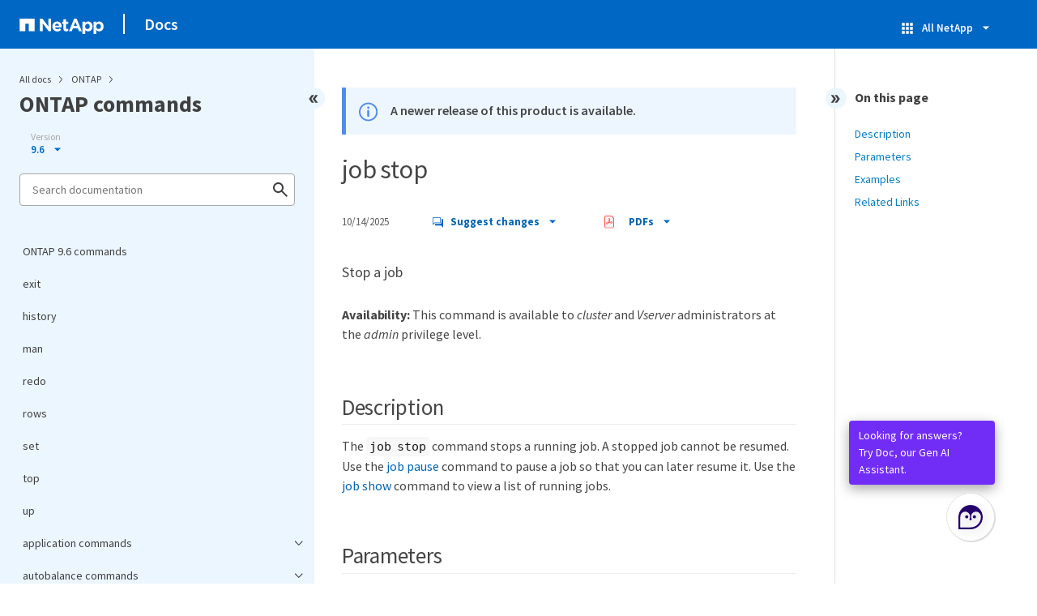

--- FILE ---
content_type: text/html
request_url: https://docs.netapp.com/us-en/ontap-cli-96/sidebar.html
body_size: 42829
content:
<script>
  let sidebarAccordion = true;

  /* specific css rules for Mac */
  if(navigator.platform.match('Mac') !== null) {
    document.body.setAttribute('class', 'OSX');
  }

</script>

<div id="ie-sidebar-container">
  <ul id="ie-sidebar-list" >


<li 
      data-pdf-exists="true" 
      data-pdf-filename="ONTAP 9.6 commands"
      data-li-level="1#" 
      class="  "
      dale-page-url="/sidebar.html" 
      data-entry-url="/index.html" 
    ><a class="ie-sidebar-menuitem-1 " href="/us-en/ontap-cli-96/index.html">
        ONTAP 9.6 commands
      </a></li><li 
      data-pdf-exists="true" 
      data-pdf-filename="exit"
      data-li-level="1#" 
      class="  "
      dale-page-url="/sidebar.html" 
      data-entry-url="/exit.html" 
    ><a class="ie-sidebar-menuitem-1 " href="/us-en/ontap-cli-96/exit.html">
        exit
      </a></li><li 
      data-pdf-exists="true" 
      data-pdf-filename="history"
      data-li-level="1#" 
      class="  "
      dale-page-url="/sidebar.html" 
      data-entry-url="/history.html" 
    ><a class="ie-sidebar-menuitem-1 " href="/us-en/ontap-cli-96/history.html">
        history
      </a></li><li 
      data-pdf-exists="true" 
      data-pdf-filename="man"
      data-li-level="1#" 
      class="  "
      dale-page-url="/sidebar.html" 
      data-entry-url="/man.html" 
    ><a class="ie-sidebar-menuitem-1 " href="/us-en/ontap-cli-96/man.html">
        man
      </a></li><li 
      data-pdf-exists="true" 
      data-pdf-filename="redo"
      data-li-level="1#" 
      class="  "
      dale-page-url="/sidebar.html" 
      data-entry-url="/redo.html" 
    ><a class="ie-sidebar-menuitem-1 " href="/us-en/ontap-cli-96/redo.html">
        redo
      </a></li><li 
      data-pdf-exists="true" 
      data-pdf-filename="rows"
      data-li-level="1#" 
      class="  "
      dale-page-url="/sidebar.html" 
      data-entry-url="/rows.html" 
    ><a class="ie-sidebar-menuitem-1 " href="/us-en/ontap-cli-96/rows.html">
        rows
      </a></li><li 
      data-pdf-exists="true" 
      data-pdf-filename="set"
      data-li-level="1#" 
      class="  "
      dale-page-url="/sidebar.html" 
      data-entry-url="/set.html" 
    ><a class="ie-sidebar-menuitem-1 " href="/us-en/ontap-cli-96/set.html">
        set
      </a></li><li 
      data-pdf-exists="true" 
      data-pdf-filename="top"
      data-li-level="1#" 
      class="  "
      dale-page-url="/sidebar.html" 
      data-entry-url="/top.html" 
    ><a class="ie-sidebar-menuitem-1 " href="/us-en/ontap-cli-96/top.html">
        top
      </a></li><li 
      data-pdf-exists="true" 
      data-pdf-filename="up"
      data-li-level="1#" 
      class="  "
      dale-page-url="/sidebar.html" 
      data-entry-url="/up.html" 
    ><a class="ie-sidebar-menuitem-1 " href="/us-en/ontap-cli-96/up.html">
        up
      </a></li><li 
      data-pdf-exists="true" 
      data-pdf-filename="application commands"
      data-li-level="1" 
      class=" sidebar-folder   "
      dale-page-url="/sidebar.html" 
      data-entry-url="" 
    ><a class="ie-sidebar-menuitem-1  ie-sidebar-button " href="#">
        <img class="ie-sidebar-icon ie-sidebar-button open" src="https://docs.netapp.com/common/2/images/link_expand.svg" alt="" />
        <img class="ie-sidebar-icon ie-sidebar-button close" src="https://docs.netapp.com/common/2/images/link_collapse.svg" alt="" />
        <!--<div class="" style="display: inline;"> application commands</div>-->
         application commands
      </a>
      <ul class="">
        


<li 
      data-pdf-exists="true" 
      data-pdf-filename="application provisioning commands"
      data-li-level="2" 
      class=" sidebar-folder   "
      dale-page-url="/sidebar.html" 
      data-entry-url="" 
    ><a class="ie-sidebar-menuitem-2  ie-sidebar-button " href="#">
        <img class="ie-sidebar-icon ie-sidebar-button open" src="https://docs.netapp.com/common/2/images/link_expand.svg" alt="" />
        <img class="ie-sidebar-icon ie-sidebar-button close" src="https://docs.netapp.com/common/2/images/link_collapse.svg" alt="" />
        <!--<div class="" style="display: inline;"> application provisioning commands</div>-->
         application provisioning commands
      </a>
      <ul class="">
        


<li 
      data-pdf-exists="true" 
      data-pdf-filename="application provisioning config modify"
      data-li-level="3#" 
      class="  "
      dale-page-url="/sidebar.html" 
      data-entry-url="/application-provisioning-config-modify.html" 
    ><a class="ie-sidebar-menuitem-3 " href="/us-en/ontap-cli-96/application-provisioning-config-modify.html">
        application provisioning config modify
      </a></li><li 
      data-pdf-exists="true" 
      data-pdf-filename="application provisioning config show"
      data-li-level="3#" 
      class="  "
      dale-page-url="/sidebar.html" 
      data-entry-url="/application-provisioning-config-show.html" 
    ><a class="ie-sidebar-menuitem-3 " href="/us-en/ontap-cli-96/application-provisioning-config-show.html">
        application provisioning config show
      </a></li></ul></li></ul></li><li 
      data-pdf-exists="true" 
      data-pdf-filename="autobalance commands"
      data-li-level="1" 
      class=" sidebar-folder   "
      dale-page-url="/sidebar.html" 
      data-entry-url="" 
    ><a class="ie-sidebar-menuitem-1  ie-sidebar-button " href="#">
        <img class="ie-sidebar-icon ie-sidebar-button open" src="https://docs.netapp.com/common/2/images/link_expand.svg" alt="" />
        <img class="ie-sidebar-icon ie-sidebar-button close" src="https://docs.netapp.com/common/2/images/link_collapse.svg" alt="" />
        <!--<div class="" style="display: inline;"> autobalance commands</div>-->
         autobalance commands
      </a>
      <ul class="">
        


<li 
      data-pdf-exists="true" 
      data-pdf-filename="autobalance aggregate commands"
      data-li-level="2" 
      class=" sidebar-folder   "
      dale-page-url="/sidebar.html" 
      data-entry-url="" 
    ><a class="ie-sidebar-menuitem-2  ie-sidebar-button " href="#">
        <img class="ie-sidebar-icon ie-sidebar-button open" src="https://docs.netapp.com/common/2/images/link_expand.svg" alt="" />
        <img class="ie-sidebar-icon ie-sidebar-button close" src="https://docs.netapp.com/common/2/images/link_collapse.svg" alt="" />
        <!--<div class="" style="display: inline;"> autobalance aggregate commands</div>-->
         autobalance aggregate commands
      </a>
      <ul class="">
        


<li 
      data-pdf-exists="true" 
      data-pdf-filename="autobalance aggregate show-aggregate-state"
      data-li-level="3#" 
      class="  "
      dale-page-url="/sidebar.html" 
      data-entry-url="/autobalance-aggregate-show-aggregate-state.html" 
    ><a class="ie-sidebar-menuitem-3 " href="/us-en/ontap-cli-96/autobalance-aggregate-show-aggregate-state.html">
        autobalance aggregate show-aggregate-state
      </a></li><li 
      data-pdf-exists="true" 
      data-pdf-filename="autobalance aggregate show-unbalanced-volume-state"
      data-li-level="3#" 
      class="  "
      dale-page-url="/sidebar.html" 
      data-entry-url="/autobalance-aggregate-show-unbalanced-volume-state.html" 
    ><a class="ie-sidebar-menuitem-3 " href="/us-en/ontap-cli-96/autobalance-aggregate-show-unbalanced-volume-state.html">
        autobalance aggregate show-unbalanced-volume-state
      </a></li><li 
      data-pdf-exists="true" 
      data-pdf-filename="autobalance aggregate config modify"
      data-li-level="3#" 
      class="  "
      dale-page-url="/sidebar.html" 
      data-entry-url="/autobalance-aggregate-config-modify.html" 
    ><a class="ie-sidebar-menuitem-3 " href="/us-en/ontap-cli-96/autobalance-aggregate-config-modify.html">
        autobalance aggregate config modify
      </a></li><li 
      data-pdf-exists="true" 
      data-pdf-filename="autobalance aggregate config show"
      data-li-level="3#" 
      class="  "
      dale-page-url="/sidebar.html" 
      data-entry-url="/autobalance-aggregate-config-show.html" 
    ><a class="ie-sidebar-menuitem-3 " href="/us-en/ontap-cli-96/autobalance-aggregate-config-show.html">
        autobalance aggregate config show
      </a></li></ul></li></ul></li><li 
      data-pdf-exists="true" 
      data-pdf-filename="cluster commands"
      data-li-level="1" 
      class=" sidebar-folder   "
      dale-page-url="/sidebar.html" 
      data-entry-url="" 
    ><a class="ie-sidebar-menuitem-1  ie-sidebar-button " href="#">
        <img class="ie-sidebar-icon ie-sidebar-button open" src="https://docs.netapp.com/common/2/images/link_expand.svg" alt="" />
        <img class="ie-sidebar-icon ie-sidebar-button close" src="https://docs.netapp.com/common/2/images/link_collapse.svg" alt="" />
        <!--<div class="" style="display: inline;"> cluster commands</div>-->
         cluster commands
      </a>
      <ul class="">
        


<li 
      data-pdf-exists="true" 
      data-pdf-filename="cluster add-node-status"
      data-li-level="2#" 
      class="  "
      dale-page-url="/sidebar.html" 
      data-entry-url="/cluster-add-node-status.html" 
    ><a class="ie-sidebar-menuitem-2 " href="/us-en/ontap-cli-96/cluster-add-node-status.html">
        cluster add-node-status
      </a></li><li 
      data-pdf-exists="true" 
      data-pdf-filename="cluster add-node"
      data-li-level="2#" 
      class="  "
      dale-page-url="/sidebar.html" 
      data-entry-url="/cluster-add-node.html" 
    ><a class="ie-sidebar-menuitem-2 " href="/us-en/ontap-cli-96/cluster-add-node.html">
        cluster add-node
      </a></li><li 
      data-pdf-exists="true" 
      data-pdf-filename="cluster create"
      data-li-level="2#" 
      class="  "
      dale-page-url="/sidebar.html" 
      data-entry-url="/cluster-create.html" 
    ><a class="ie-sidebar-menuitem-2 " href="/us-en/ontap-cli-96/cluster-create.html">
        cluster create
      </a></li><li 
      data-pdf-exists="true" 
      data-pdf-filename="cluster join"
      data-li-level="2#" 
      class="  "
      dale-page-url="/sidebar.html" 
      data-entry-url="/cluster-join.html" 
    ><a class="ie-sidebar-menuitem-2 " href="/us-en/ontap-cli-96/cluster-join.html">
        cluster join
      </a></li><li 
      data-pdf-exists="true" 
      data-pdf-filename="cluster modify"
      data-li-level="2#" 
      class="  "
      dale-page-url="/sidebar.html" 
      data-entry-url="/cluster-modify.html" 
    ><a class="ie-sidebar-menuitem-2 " href="/us-en/ontap-cli-96/cluster-modify.html">
        cluster modify
      </a></li><li 
      data-pdf-exists="true" 
      data-pdf-filename="cluster ping-cluster"
      data-li-level="2#" 
      class="  "
      dale-page-url="/sidebar.html" 
      data-entry-url="/cluster-ping-cluster.html" 
    ><a class="ie-sidebar-menuitem-2 " href="/us-en/ontap-cli-96/cluster-ping-cluster.html">
        cluster ping-cluster
      </a></li><li 
      data-pdf-exists="true" 
      data-pdf-filename="cluster remove-node"
      data-li-level="2#" 
      class="  "
      dale-page-url="/sidebar.html" 
      data-entry-url="/cluster-remove-node.html" 
    ><a class="ie-sidebar-menuitem-2 " href="/us-en/ontap-cli-96/cluster-remove-node.html">
        cluster remove-node
      </a></li><li 
      data-pdf-exists="true" 
      data-pdf-filename="cluster setup"
      data-li-level="2#" 
      class="  "
      dale-page-url="/sidebar.html" 
      data-entry-url="/cluster-setup.html" 
    ><a class="ie-sidebar-menuitem-2 " href="/us-en/ontap-cli-96/cluster-setup.html">
        cluster setup
      </a></li><li 
      data-pdf-exists="true" 
      data-pdf-filename="cluster show"
      data-li-level="2#" 
      class="  "
      dale-page-url="/sidebar.html" 
      data-entry-url="/cluster-show.html" 
    ><a class="ie-sidebar-menuitem-2 " href="/us-en/ontap-cli-96/cluster-show.html">
        cluster show
      </a></li><li 
      data-pdf-exists="true" 
      data-pdf-filename="cluster contact-info commands"
      data-li-level="2" 
      class=" sidebar-folder   "
      dale-page-url="/sidebar.html" 
      data-entry-url="" 
    ><a class="ie-sidebar-menuitem-2  ie-sidebar-button " href="#">
        <img class="ie-sidebar-icon ie-sidebar-button open" src="https://docs.netapp.com/common/2/images/link_expand.svg" alt="" />
        <img class="ie-sidebar-icon ie-sidebar-button close" src="https://docs.netapp.com/common/2/images/link_collapse.svg" alt="" />
        <!--<div class="" style="display: inline;"> cluster contact-info commands</div>-->
         cluster contact-info commands
      </a>
      <ul class="">
        


<li 
      data-pdf-exists="true" 
      data-pdf-filename="cluster contact-info modify"
      data-li-level="3#" 
      class="  "
      dale-page-url="/sidebar.html" 
      data-entry-url="/cluster-contact-info-modify.html" 
    ><a class="ie-sidebar-menuitem-3 " href="/us-en/ontap-cli-96/cluster-contact-info-modify.html">
        cluster contact-info modify
      </a></li><li 
      data-pdf-exists="true" 
      data-pdf-filename="cluster contact-info show"
      data-li-level="3#" 
      class="  "
      dale-page-url="/sidebar.html" 
      data-entry-url="/cluster-contact-info-show.html" 
    ><a class="ie-sidebar-menuitem-3 " href="/us-en/ontap-cli-96/cluster-contact-info-show.html">
        cluster contact-info show
      </a></li></ul></li><li 
      data-pdf-exists="true" 
      data-pdf-filename="cluster date commands"
      data-li-level="2" 
      class=" sidebar-folder   "
      dale-page-url="/sidebar.html" 
      data-entry-url="" 
    ><a class="ie-sidebar-menuitem-2  ie-sidebar-button " href="#">
        <img class="ie-sidebar-icon ie-sidebar-button open" src="https://docs.netapp.com/common/2/images/link_expand.svg" alt="" />
        <img class="ie-sidebar-icon ie-sidebar-button close" src="https://docs.netapp.com/common/2/images/link_collapse.svg" alt="" />
        <!--<div class="" style="display: inline;"> cluster date commands</div>-->
         cluster date commands
      </a>
      <ul class="">
        


<li 
      data-pdf-exists="true" 
      data-pdf-filename="cluster date modify"
      data-li-level="3#" 
      class="  "
      dale-page-url="/sidebar.html" 
      data-entry-url="/cluster-date-modify.html" 
    ><a class="ie-sidebar-menuitem-3 " href="/us-en/ontap-cli-96/cluster-date-modify.html">
        cluster date modify
      </a></li><li 
      data-pdf-exists="true" 
      data-pdf-filename="cluster date show"
      data-li-level="3#" 
      class="  "
      dale-page-url="/sidebar.html" 
      data-entry-url="/cluster-date-show.html" 
    ><a class="ie-sidebar-menuitem-3 " href="/us-en/ontap-cli-96/cluster-date-show.html">
        cluster date show
      </a></li><li 
      data-pdf-exists="true" 
      data-pdf-filename="cluster date zoneinfo load-from-uri"
      data-li-level="3#" 
      class="  "
      dale-page-url="/sidebar.html" 
      data-entry-url="/cluster-date-zoneinfo-load-from-uri.html" 
    ><a class="ie-sidebar-menuitem-3 " href="/us-en/ontap-cli-96/cluster-date-zoneinfo-load-from-uri.html">
        cluster date zoneinfo load-from-uri
      </a></li><li 
      data-pdf-exists="true" 
      data-pdf-filename="cluster date zoneinfo show"
      data-li-level="3#" 
      class="  "
      dale-page-url="/sidebar.html" 
      data-entry-url="/cluster-date-zoneinfo-show.html" 
    ><a class="ie-sidebar-menuitem-3 " href="/us-en/ontap-cli-96/cluster-date-zoneinfo-show.html">
        cluster date zoneinfo show
      </a></li></ul></li><li 
      data-pdf-exists="true" 
      data-pdf-filename="cluster ha commands"
      data-li-level="2" 
      class=" sidebar-folder   "
      dale-page-url="/sidebar.html" 
      data-entry-url="" 
    ><a class="ie-sidebar-menuitem-2  ie-sidebar-button " href="#">
        <img class="ie-sidebar-icon ie-sidebar-button open" src="https://docs.netapp.com/common/2/images/link_expand.svg" alt="" />
        <img class="ie-sidebar-icon ie-sidebar-button close" src="https://docs.netapp.com/common/2/images/link_collapse.svg" alt="" />
        <!--<div class="" style="display: inline;"> cluster ha commands</div>-->
         cluster ha commands
      </a>
      <ul class="">
        


<li 
      data-pdf-exists="true" 
      data-pdf-filename="cluster ha modify"
      data-li-level="3#" 
      class="  "
      dale-page-url="/sidebar.html" 
      data-entry-url="/cluster-ha-modify.html" 
    ><a class="ie-sidebar-menuitem-3 " href="/us-en/ontap-cli-96/cluster-ha-modify.html">
        cluster ha modify
      </a></li><li 
      data-pdf-exists="true" 
      data-pdf-filename="cluster ha show"
      data-li-level="3#" 
      class="  "
      dale-page-url="/sidebar.html" 
      data-entry-url="/cluster-ha-show.html" 
    ><a class="ie-sidebar-menuitem-3 " href="/us-en/ontap-cli-96/cluster-ha-show.html">
        cluster ha show
      </a></li></ul></li><li 
      data-pdf-exists="true" 
      data-pdf-filename="cluster identity commands"
      data-li-level="2" 
      class=" sidebar-folder   "
      dale-page-url="/sidebar.html" 
      data-entry-url="" 
    ><a class="ie-sidebar-menuitem-2  ie-sidebar-button " href="#">
        <img class="ie-sidebar-icon ie-sidebar-button open" src="https://docs.netapp.com/common/2/images/link_expand.svg" alt="" />
        <img class="ie-sidebar-icon ie-sidebar-button close" src="https://docs.netapp.com/common/2/images/link_collapse.svg" alt="" />
        <!--<div class="" style="display: inline;"> cluster identity commands</div>-->
         cluster identity commands
      </a>
      <ul class="">
        


<li 
      data-pdf-exists="true" 
      data-pdf-filename="cluster identity modify"
      data-li-level="3#" 
      class="  "
      dale-page-url="/sidebar.html" 
      data-entry-url="/cluster-identity-modify.html" 
    ><a class="ie-sidebar-menuitem-3 " href="/us-en/ontap-cli-96/cluster-identity-modify.html">
        cluster identity modify
      </a></li><li 
      data-pdf-exists="true" 
      data-pdf-filename="cluster identity show"
      data-li-level="3#" 
      class="  "
      dale-page-url="/sidebar.html" 
      data-entry-url="/cluster-identity-show.html" 
    ><a class="ie-sidebar-menuitem-3 " href="/us-en/ontap-cli-96/cluster-identity-show.html">
        cluster identity show
      </a></li></ul></li><li 
      data-pdf-exists="true" 
      data-pdf-filename="cluster image commands"
      data-li-level="2" 
      class=" sidebar-folder   "
      dale-page-url="/sidebar.html" 
      data-entry-url="" 
    ><a class="ie-sidebar-menuitem-2  ie-sidebar-button " href="#">
        <img class="ie-sidebar-icon ie-sidebar-button open" src="https://docs.netapp.com/common/2/images/link_expand.svg" alt="" />
        <img class="ie-sidebar-icon ie-sidebar-button close" src="https://docs.netapp.com/common/2/images/link_collapse.svg" alt="" />
        <!--<div class="" style="display: inline;"> cluster image commands</div>-->
         cluster image commands
      </a>
      <ul class="">
        


<li 
      data-pdf-exists="true" 
      data-pdf-filename="cluster image cancel-update"
      data-li-level="3#" 
      class="  "
      dale-page-url="/sidebar.html" 
      data-entry-url="/cluster-image-cancel-update.html" 
    ><a class="ie-sidebar-menuitem-3 " href="/us-en/ontap-cli-96/cluster-image-cancel-update.html">
        cluster image cancel-update
      </a></li><li 
      data-pdf-exists="true" 
      data-pdf-filename="cluster image pause-update"
      data-li-level="3#" 
      class="  "
      dale-page-url="/sidebar.html" 
      data-entry-url="/cluster-image-pause-update.html" 
    ><a class="ie-sidebar-menuitem-3 " href="/us-en/ontap-cli-96/cluster-image-pause-update.html">
        cluster image pause-update
      </a></li><li 
      data-pdf-exists="true" 
      data-pdf-filename="cluster image resume-update"
      data-li-level="3#" 
      class="  "
      dale-page-url="/sidebar.html" 
      data-entry-url="/cluster-image-resume-update.html" 
    ><a class="ie-sidebar-menuitem-3 " href="/us-en/ontap-cli-96/cluster-image-resume-update.html">
        cluster image resume-update
      </a></li><li 
      data-pdf-exists="true" 
      data-pdf-filename="cluster image show-update-history"
      data-li-level="3#" 
      class="  "
      dale-page-url="/sidebar.html" 
      data-entry-url="/cluster-image-show-update-history.html" 
    ><a class="ie-sidebar-menuitem-3 " href="/us-en/ontap-cli-96/cluster-image-show-update-history.html">
        cluster image show-update-history
      </a></li><li 
      data-pdf-exists="true" 
      data-pdf-filename="cluster image show-update-log-detail"
      data-li-level="3#" 
      class="  "
      dale-page-url="/sidebar.html" 
      data-entry-url="/cluster-image-show-update-log-detail.html" 
    ><a class="ie-sidebar-menuitem-3 " href="/us-en/ontap-cli-96/cluster-image-show-update-log-detail.html">
        cluster image show-update-log-detail
      </a></li><li 
      data-pdf-exists="true" 
      data-pdf-filename="cluster image show-update-log"
      data-li-level="3#" 
      class="  "
      dale-page-url="/sidebar.html" 
      data-entry-url="/cluster-image-show-update-log.html" 
    ><a class="ie-sidebar-menuitem-3 " href="/us-en/ontap-cli-96/cluster-image-show-update-log.html">
        cluster image show-update-log
      </a></li><li 
      data-pdf-exists="true" 
      data-pdf-filename="cluster image show-update-progress"
      data-li-level="3#" 
      class="  "
      dale-page-url="/sidebar.html" 
      data-entry-url="/cluster-image-show-update-progress.html" 
    ><a class="ie-sidebar-menuitem-3 " href="/us-en/ontap-cli-96/cluster-image-show-update-progress.html">
        cluster image show-update-progress
      </a></li><li 
      data-pdf-exists="true" 
      data-pdf-filename="cluster image show"
      data-li-level="3#" 
      class="  "
      dale-page-url="/sidebar.html" 
      data-entry-url="/cluster-image-show.html" 
    ><a class="ie-sidebar-menuitem-3 " href="/us-en/ontap-cli-96/cluster-image-show.html">
        cluster image show
      </a></li><li 
      data-pdf-exists="true" 
      data-pdf-filename="cluster image update"
      data-li-level="3#" 
      class="  "
      dale-page-url="/sidebar.html" 
      data-entry-url="/cluster-image-update.html" 
    ><a class="ie-sidebar-menuitem-3 " href="/us-en/ontap-cli-96/cluster-image-update.html">
        cluster image update
      </a></li><li 
      data-pdf-exists="true" 
      data-pdf-filename="cluster image validate"
      data-li-level="3#" 
      class="  "
      dale-page-url="/sidebar.html" 
      data-entry-url="/cluster-image-validate.html" 
    ><a class="ie-sidebar-menuitem-3 " href="/us-en/ontap-cli-96/cluster-image-validate.html">
        cluster image validate
      </a></li><li 
      data-pdf-exists="true" 
      data-pdf-filename="cluster image package delete"
      data-li-level="3#" 
      class="  "
      dale-page-url="/sidebar.html" 
      data-entry-url="/cluster-image-package-delete.html" 
    ><a class="ie-sidebar-menuitem-3 " href="/us-en/ontap-cli-96/cluster-image-package-delete.html">
        cluster image package delete
      </a></li><li 
      data-pdf-exists="true" 
      data-pdf-filename="cluster image package get"
      data-li-level="3#" 
      class="  "
      dale-page-url="/sidebar.html" 
      data-entry-url="/cluster-image-package-get.html" 
    ><a class="ie-sidebar-menuitem-3 " href="/us-en/ontap-cli-96/cluster-image-package-get.html">
        cluster image package get
      </a></li><li 
      data-pdf-exists="true" 
      data-pdf-filename="cluster image package show-repository"
      data-li-level="3#" 
      class="  "
      dale-page-url="/sidebar.html" 
      data-entry-url="/cluster-image-package-show-repository.html" 
    ><a class="ie-sidebar-menuitem-3 " href="/us-en/ontap-cli-96/cluster-image-package-show-repository.html">
        cluster image package show-repository
      </a></li></ul></li><li 
      data-pdf-exists="true" 
      data-pdf-filename="cluster kernel-service commands"
      data-li-level="2" 
      class=" sidebar-folder   "
      dale-page-url="/sidebar.html" 
      data-entry-url="" 
    ><a class="ie-sidebar-menuitem-2  ie-sidebar-button " href="#">
        <img class="ie-sidebar-icon ie-sidebar-button open" src="https://docs.netapp.com/common/2/images/link_expand.svg" alt="" />
        <img class="ie-sidebar-icon ie-sidebar-button close" src="https://docs.netapp.com/common/2/images/link_collapse.svg" alt="" />
        <!--<div class="" style="display: inline;"> cluster kernel-service commands</div>-->
         cluster kernel-service commands
      </a>
      <ul class="">
        


<li 
      data-pdf-exists="true" 
      data-pdf-filename="cluster kernel-service show"
      data-li-level="3#" 
      class="  "
      dale-page-url="/sidebar.html" 
      data-entry-url="/cluster-kernel-service-show.html" 
    ><a class="ie-sidebar-menuitem-3 " href="/us-en/ontap-cli-96/cluster-kernel-service-show.html">
        cluster kernel-service show
      </a></li><li 
      data-pdf-exists="true" 
      data-pdf-filename="cluster kernel-service config modify"
      data-li-level="3#" 
      class="  "
      dale-page-url="/sidebar.html" 
      data-entry-url="/cluster-kernel-service-config-modify.html" 
    ><a class="ie-sidebar-menuitem-3 " href="/us-en/ontap-cli-96/cluster-kernel-service-config-modify.html">
        cluster kernel-service config modify
      </a></li><li 
      data-pdf-exists="true" 
      data-pdf-filename="cluster kernel-service config show"
      data-li-level="3#" 
      class="  "
      dale-page-url="/sidebar.html" 
      data-entry-url="/cluster-kernel-service-config-show.html" 
    ><a class="ie-sidebar-menuitem-3 " href="/us-en/ontap-cli-96/cluster-kernel-service-config-show.html">
        cluster kernel-service config show
      </a></li></ul></li><li 
      data-pdf-exists="true" 
      data-pdf-filename="cluster log-forwarding commands"
      data-li-level="2" 
      class=" sidebar-folder   "
      dale-page-url="/sidebar.html" 
      data-entry-url="" 
    ><a class="ie-sidebar-menuitem-2  ie-sidebar-button " href="#">
        <img class="ie-sidebar-icon ie-sidebar-button open" src="https://docs.netapp.com/common/2/images/link_expand.svg" alt="" />
        <img class="ie-sidebar-icon ie-sidebar-button close" src="https://docs.netapp.com/common/2/images/link_collapse.svg" alt="" />
        <!--<div class="" style="display: inline;"> cluster log-forwarding commands</div>-->
         cluster log-forwarding commands
      </a>
      <ul class="">
        


<li 
      data-pdf-exists="true" 
      data-pdf-filename="cluster log-forwarding create"
      data-li-level="3#" 
      class="  "
      dale-page-url="/sidebar.html" 
      data-entry-url="/cluster-log-forwarding-create.html" 
    ><a class="ie-sidebar-menuitem-3 " href="/us-en/ontap-cli-96/cluster-log-forwarding-create.html">
        cluster log-forwarding create
      </a></li><li 
      data-pdf-exists="true" 
      data-pdf-filename="cluster log-forwarding delete"
      data-li-level="3#" 
      class="  "
      dale-page-url="/sidebar.html" 
      data-entry-url="/cluster-log-forwarding-delete.html" 
    ><a class="ie-sidebar-menuitem-3 " href="/us-en/ontap-cli-96/cluster-log-forwarding-delete.html">
        cluster log-forwarding delete
      </a></li><li 
      data-pdf-exists="true" 
      data-pdf-filename="cluster log-forwarding modify"
      data-li-level="3#" 
      class="  "
      dale-page-url="/sidebar.html" 
      data-entry-url="/cluster-log-forwarding-modify.html" 
    ><a class="ie-sidebar-menuitem-3 " href="/us-en/ontap-cli-96/cluster-log-forwarding-modify.html">
        cluster log-forwarding modify
      </a></li><li 
      data-pdf-exists="true" 
      data-pdf-filename="cluster log-forwarding show"
      data-li-level="3#" 
      class="  "
      dale-page-url="/sidebar.html" 
      data-entry-url="/cluster-log-forwarding-show.html" 
    ><a class="ie-sidebar-menuitem-3 " href="/us-en/ontap-cli-96/cluster-log-forwarding-show.html">
        cluster log-forwarding show
      </a></li></ul></li><li 
      data-pdf-exists="true" 
      data-pdf-filename="cluster peer commands"
      data-li-level="2" 
      class=" sidebar-folder   "
      dale-page-url="/sidebar.html" 
      data-entry-url="" 
    ><a class="ie-sidebar-menuitem-2  ie-sidebar-button " href="#">
        <img class="ie-sidebar-icon ie-sidebar-button open" src="https://docs.netapp.com/common/2/images/link_expand.svg" alt="" />
        <img class="ie-sidebar-icon ie-sidebar-button close" src="https://docs.netapp.com/common/2/images/link_collapse.svg" alt="" />
        <!--<div class="" style="display: inline;"> cluster peer commands</div>-->
         cluster peer commands
      </a>
      <ul class="">
        


<li 
      data-pdf-exists="true" 
      data-pdf-filename="cluster peer create"
      data-li-level="3#" 
      class="  "
      dale-page-url="/sidebar.html" 
      data-entry-url="/cluster-peer-create.html" 
    ><a class="ie-sidebar-menuitem-3 " href="/us-en/ontap-cli-96/cluster-peer-create.html">
        cluster peer create
      </a></li><li 
      data-pdf-exists="true" 
      data-pdf-filename="cluster peer delete"
      data-li-level="3#" 
      class="  "
      dale-page-url="/sidebar.html" 
      data-entry-url="/cluster-peer-delete.html" 
    ><a class="ie-sidebar-menuitem-3 " href="/us-en/ontap-cli-96/cluster-peer-delete.html">
        cluster peer delete
      </a></li><li 
      data-pdf-exists="true" 
      data-pdf-filename="cluster peer modify-local-name"
      data-li-level="3#" 
      class="  "
      dale-page-url="/sidebar.html" 
      data-entry-url="/cluster-peer-modify-local-name.html" 
    ><a class="ie-sidebar-menuitem-3 " href="/us-en/ontap-cli-96/cluster-peer-modify-local-name.html">
        cluster peer modify-local-name
      </a></li><li 
      data-pdf-exists="true" 
      data-pdf-filename="cluster peer modify"
      data-li-level="3#" 
      class="  "
      dale-page-url="/sidebar.html" 
      data-entry-url="/cluster-peer-modify.html" 
    ><a class="ie-sidebar-menuitem-3 " href="/us-en/ontap-cli-96/cluster-peer-modify.html">
        cluster peer modify
      </a></li><li 
      data-pdf-exists="true" 
      data-pdf-filename="cluster peer ping"
      data-li-level="3#" 
      class="  "
      dale-page-url="/sidebar.html" 
      data-entry-url="/cluster-peer-ping.html" 
    ><a class="ie-sidebar-menuitem-3 " href="/us-en/ontap-cli-96/cluster-peer-ping.html">
        cluster peer ping
      </a></li><li 
      data-pdf-exists="true" 
      data-pdf-filename="cluster peer show"
      data-li-level="3#" 
      class="  "
      dale-page-url="/sidebar.html" 
      data-entry-url="/cluster-peer-show.html" 
    ><a class="ie-sidebar-menuitem-3 " href="/us-en/ontap-cli-96/cluster-peer-show.html">
        cluster peer show
      </a></li><li 
      data-pdf-exists="true" 
      data-pdf-filename="cluster peer connection show"
      data-li-level="3#" 
      class="  "
      dale-page-url="/sidebar.html" 
      data-entry-url="/cluster-peer-connection-show.html" 
    ><a class="ie-sidebar-menuitem-3 " href="/us-en/ontap-cli-96/cluster-peer-connection-show.html">
        cluster peer connection show
      </a></li><li 
      data-pdf-exists="true" 
      data-pdf-filename="cluster peer health show"
      data-li-level="3#" 
      class="  "
      dale-page-url="/sidebar.html" 
      data-entry-url="/cluster-peer-health-show.html" 
    ><a class="ie-sidebar-menuitem-3 " href="/us-en/ontap-cli-96/cluster-peer-health-show.html">
        cluster peer health show
      </a></li><li 
      data-pdf-exists="true" 
      data-pdf-filename="cluster peer offer cancel"
      data-li-level="3#" 
      class="  "
      dale-page-url="/sidebar.html" 
      data-entry-url="/cluster-peer-offer-cancel.html" 
    ><a class="ie-sidebar-menuitem-3 " href="/us-en/ontap-cli-96/cluster-peer-offer-cancel.html">
        cluster peer offer cancel
      </a></li><li 
      data-pdf-exists="true" 
      data-pdf-filename="cluster peer offer modify"
      data-li-level="3#" 
      class="  "
      dale-page-url="/sidebar.html" 
      data-entry-url="/cluster-peer-offer-modify.html" 
    ><a class="ie-sidebar-menuitem-3 " href="/us-en/ontap-cli-96/cluster-peer-offer-modify.html">
        cluster peer offer modify
      </a></li><li 
      data-pdf-exists="true" 
      data-pdf-filename="cluster peer offer show"
      data-li-level="3#" 
      class="  "
      dale-page-url="/sidebar.html" 
      data-entry-url="/cluster-peer-offer-show.html" 
    ><a class="ie-sidebar-menuitem-3 " href="/us-en/ontap-cli-96/cluster-peer-offer-show.html">
        cluster peer offer show
      </a></li><li 
      data-pdf-exists="true" 
      data-pdf-filename="cluster peer policy modify"
      data-li-level="3#" 
      class="  "
      dale-page-url="/sidebar.html" 
      data-entry-url="/cluster-peer-policy-modify.html" 
    ><a class="ie-sidebar-menuitem-3 " href="/us-en/ontap-cli-96/cluster-peer-policy-modify.html">
        cluster peer policy modify
      </a></li><li 
      data-pdf-exists="true" 
      data-pdf-filename="cluster peer policy show"
      data-li-level="3#" 
      class="  "
      dale-page-url="/sidebar.html" 
      data-entry-url="/cluster-peer-policy-show.html" 
    ><a class="ie-sidebar-menuitem-3 " href="/us-en/ontap-cli-96/cluster-peer-policy-show.html">
        cluster peer policy show
      </a></li></ul></li><li 
      data-pdf-exists="true" 
      data-pdf-filename="cluster quorum-service commands"
      data-li-level="2" 
      class=" sidebar-folder   "
      dale-page-url="/sidebar.html" 
      data-entry-url="" 
    ><a class="ie-sidebar-menuitem-2  ie-sidebar-button " href="#">
        <img class="ie-sidebar-icon ie-sidebar-button open" src="https://docs.netapp.com/common/2/images/link_expand.svg" alt="" />
        <img class="ie-sidebar-icon ie-sidebar-button close" src="https://docs.netapp.com/common/2/images/link_collapse.svg" alt="" />
        <!--<div class="" style="display: inline;"> cluster quorum-service commands</div>-->
         cluster quorum-service commands
      </a>
      <ul class="">
        


<li 
      data-pdf-exists="true" 
      data-pdf-filename="cluster quorum-service options modify"
      data-li-level="3#" 
      class="  "
      dale-page-url="/sidebar.html" 
      data-entry-url="/cluster-quorum-service-options-modify.html" 
    ><a class="ie-sidebar-menuitem-3 " href="/us-en/ontap-cli-96/cluster-quorum-service-options-modify.html">
        cluster quorum-service options modify
      </a></li><li 
      data-pdf-exists="true" 
      data-pdf-filename="cluster quorum-service options show"
      data-li-level="3#" 
      class="  "
      dale-page-url="/sidebar.html" 
      data-entry-url="/cluster-quorum-service-options-show.html" 
    ><a class="ie-sidebar-menuitem-3 " href="/us-en/ontap-cli-96/cluster-quorum-service-options-show.html">
        cluster quorum-service options show
      </a></li></ul></li><li 
      data-pdf-exists="true" 
      data-pdf-filename="cluster ring commands"
      data-li-level="2" 
      class=" sidebar-folder   "
      dale-page-url="/sidebar.html" 
      data-entry-url="" 
    ><a class="ie-sidebar-menuitem-2  ie-sidebar-button " href="#">
        <img class="ie-sidebar-icon ie-sidebar-button open" src="https://docs.netapp.com/common/2/images/link_expand.svg" alt="" />
        <img class="ie-sidebar-icon ie-sidebar-button close" src="https://docs.netapp.com/common/2/images/link_collapse.svg" alt="" />
        <!--<div class="" style="display: inline;"> cluster ring commands</div>-->
         cluster ring commands
      </a>
      <ul class="">
        


<li 
      data-pdf-exists="true" 
      data-pdf-filename="cluster ring show"
      data-li-level="3#" 
      class="  "
      dale-page-url="/sidebar.html" 
      data-entry-url="/cluster-ring-show.html" 
    ><a class="ie-sidebar-menuitem-3 " href="/us-en/ontap-cli-96/cluster-ring-show.html">
        cluster ring show
      </a></li></ul></li><li 
      data-pdf-exists="true" 
      data-pdf-filename="cluster statistics commands"
      data-li-level="2" 
      class=" sidebar-folder   "
      dale-page-url="/sidebar.html" 
      data-entry-url="" 
    ><a class="ie-sidebar-menuitem-2  ie-sidebar-button " href="#">
        <img class="ie-sidebar-icon ie-sidebar-button open" src="https://docs.netapp.com/common/2/images/link_expand.svg" alt="" />
        <img class="ie-sidebar-icon ie-sidebar-button close" src="https://docs.netapp.com/common/2/images/link_collapse.svg" alt="" />
        <!--<div class="" style="display: inline;"> cluster statistics commands</div>-->
         cluster statistics commands
      </a>
      <ul class="">
        


<li 
      data-pdf-exists="true" 
      data-pdf-filename="cluster statistics show"
      data-li-level="3#" 
      class="  "
      dale-page-url="/sidebar.html" 
      data-entry-url="/cluster-statistics-show.html" 
    ><a class="ie-sidebar-menuitem-3 " href="/us-en/ontap-cli-96/cluster-statistics-show.html">
        cluster statistics show
      </a></li></ul></li><li 
      data-pdf-exists="true" 
      data-pdf-filename="cluster time-service commands"
      data-li-level="2" 
      class=" sidebar-folder   "
      dale-page-url="/sidebar.html" 
      data-entry-url="" 
    ><a class="ie-sidebar-menuitem-2  ie-sidebar-button " href="#">
        <img class="ie-sidebar-icon ie-sidebar-button open" src="https://docs.netapp.com/common/2/images/link_expand.svg" alt="" />
        <img class="ie-sidebar-icon ie-sidebar-button close" src="https://docs.netapp.com/common/2/images/link_collapse.svg" alt="" />
        <!--<div class="" style="display: inline;"> cluster time-service commands</div>-->
         cluster time-service commands
      </a>
      <ul class="">
        


<li 
      data-pdf-exists="true" 
      data-pdf-filename="cluster time-service ntp key create"
      data-li-level="3#" 
      class="  "
      dale-page-url="/sidebar.html" 
      data-entry-url="/cluster-time-service-ntp-key-create.html" 
    ><a class="ie-sidebar-menuitem-3 " href="/us-en/ontap-cli-96/cluster-time-service-ntp-key-create.html">
        cluster time-service ntp key create
      </a></li><li 
      data-pdf-exists="true" 
      data-pdf-filename="cluster time-service ntp key delete"
      data-li-level="3#" 
      class="  "
      dale-page-url="/sidebar.html" 
      data-entry-url="/cluster-time-service-ntp-key-delete.html" 
    ><a class="ie-sidebar-menuitem-3 " href="/us-en/ontap-cli-96/cluster-time-service-ntp-key-delete.html">
        cluster time-service ntp key delete
      </a></li><li 
      data-pdf-exists="true" 
      data-pdf-filename="cluster time-service ntp key modify"
      data-li-level="3#" 
      class="  "
      dale-page-url="/sidebar.html" 
      data-entry-url="/cluster-time-service-ntp-key-modify.html" 
    ><a class="ie-sidebar-menuitem-3 " href="/us-en/ontap-cli-96/cluster-time-service-ntp-key-modify.html">
        cluster time-service ntp key modify
      </a></li><li 
      data-pdf-exists="true" 
      data-pdf-filename="cluster time-service ntp key show"
      data-li-level="3#" 
      class="  "
      dale-page-url="/sidebar.html" 
      data-entry-url="/cluster-time-service-ntp-key-show.html" 
    ><a class="ie-sidebar-menuitem-3 " href="/us-en/ontap-cli-96/cluster-time-service-ntp-key-show.html">
        cluster time-service ntp key show
      </a></li><li 
      data-pdf-exists="true" 
      data-pdf-filename="cluster time-service ntp security modify"
      data-li-level="3#" 
      class="  "
      dale-page-url="/sidebar.html" 
      data-entry-url="/cluster-time-service-ntp-security-modify.html" 
    ><a class="ie-sidebar-menuitem-3 " href="/us-en/ontap-cli-96/cluster-time-service-ntp-security-modify.html">
        cluster time-service ntp security modify
      </a></li><li 
      data-pdf-exists="true" 
      data-pdf-filename="cluster time-service ntp security show"
      data-li-level="3#" 
      class="  "
      dale-page-url="/sidebar.html" 
      data-entry-url="/cluster-time-service-ntp-security-show.html" 
    ><a class="ie-sidebar-menuitem-3 " href="/us-en/ontap-cli-96/cluster-time-service-ntp-security-show.html">
        cluster time-service ntp security show
      </a></li><li 
      data-pdf-exists="true" 
      data-pdf-filename="cluster time-service ntp server create"
      data-li-level="3#" 
      class="  "
      dale-page-url="/sidebar.html" 
      data-entry-url="/cluster-time-service-ntp-server-create.html" 
    ><a class="ie-sidebar-menuitem-3 " href="/us-en/ontap-cli-96/cluster-time-service-ntp-server-create.html">
        cluster time-service ntp server create
      </a></li><li 
      data-pdf-exists="true" 
      data-pdf-filename="cluster time-service ntp server delete"
      data-li-level="3#" 
      class="  "
      dale-page-url="/sidebar.html" 
      data-entry-url="/cluster-time-service-ntp-server-delete.html" 
    ><a class="ie-sidebar-menuitem-3 " href="/us-en/ontap-cli-96/cluster-time-service-ntp-server-delete.html">
        cluster time-service ntp server delete
      </a></li><li 
      data-pdf-exists="true" 
      data-pdf-filename="cluster time-service ntp server modify"
      data-li-level="3#" 
      class="  "
      dale-page-url="/sidebar.html" 
      data-entry-url="/cluster-time-service-ntp-server-modify.html" 
    ><a class="ie-sidebar-menuitem-3 " href="/us-en/ontap-cli-96/cluster-time-service-ntp-server-modify.html">
        cluster time-service ntp server modify
      </a></li><li 
      data-pdf-exists="true" 
      data-pdf-filename="cluster time-service ntp server reset"
      data-li-level="3#" 
      class="  "
      dale-page-url="/sidebar.html" 
      data-entry-url="/cluster-time-service-ntp-server-reset.html" 
    ><a class="ie-sidebar-menuitem-3 " href="/us-en/ontap-cli-96/cluster-time-service-ntp-server-reset.html">
        cluster time-service ntp server reset
      </a></li><li 
      data-pdf-exists="true" 
      data-pdf-filename="cluster time-service ntp server show"
      data-li-level="3#" 
      class="  "
      dale-page-url="/sidebar.html" 
      data-entry-url="/cluster-time-service-ntp-server-show.html" 
    ><a class="ie-sidebar-menuitem-3 " href="/us-en/ontap-cli-96/cluster-time-service-ntp-server-show.html">
        cluster time-service ntp server show
      </a></li><li 
      data-pdf-exists="true" 
      data-pdf-filename="cluster time-service ntp status show"
      data-li-level="3#" 
      class="  "
      dale-page-url="/sidebar.html" 
      data-entry-url="/cluster-time-service-ntp-status-show.html" 
    ><a class="ie-sidebar-menuitem-3 " href="/us-en/ontap-cli-96/cluster-time-service-ntp-status-show.html">
        cluster time-service ntp status show
      </a></li></ul></li></ul></li><li 
      data-pdf-exists="true" 
      data-pdf-filename="event commands"
      data-li-level="1" 
      class=" sidebar-folder   "
      dale-page-url="/sidebar.html" 
      data-entry-url="" 
    ><a class="ie-sidebar-menuitem-1  ie-sidebar-button " href="#">
        <img class="ie-sidebar-icon ie-sidebar-button open" src="https://docs.netapp.com/common/2/images/link_expand.svg" alt="" />
        <img class="ie-sidebar-icon ie-sidebar-button close" src="https://docs.netapp.com/common/2/images/link_collapse.svg" alt="" />
        <!--<div class="" style="display: inline;"> event commands</div>-->
         event commands
      </a>
      <ul class="">
        


<li 
      data-pdf-exists="true" 
      data-pdf-filename="event catalog commands"
      data-li-level="2" 
      class=" sidebar-folder   "
      dale-page-url="/sidebar.html" 
      data-entry-url="" 
    ><a class="ie-sidebar-menuitem-2  ie-sidebar-button " href="#">
        <img class="ie-sidebar-icon ie-sidebar-button open" src="https://docs.netapp.com/common/2/images/link_expand.svg" alt="" />
        <img class="ie-sidebar-icon ie-sidebar-button close" src="https://docs.netapp.com/common/2/images/link_collapse.svg" alt="" />
        <!--<div class="" style="display: inline;"> event catalog commands</div>-->
         event catalog commands
      </a>
      <ul class="">
        


<li 
      data-pdf-exists="true" 
      data-pdf-filename="event catalog show"
      data-li-level="3#" 
      class="  "
      dale-page-url="/sidebar.html" 
      data-entry-url="/event-catalog-show.html" 
    ><a class="ie-sidebar-menuitem-3 " href="/us-en/ontap-cli-96/event-catalog-show.html">
        event catalog show
      </a></li></ul></li><li 
      data-pdf-exists="true" 
      data-pdf-filename="event config commands"
      data-li-level="2" 
      class=" sidebar-folder   "
      dale-page-url="/sidebar.html" 
      data-entry-url="" 
    ><a class="ie-sidebar-menuitem-2  ie-sidebar-button " href="#">
        <img class="ie-sidebar-icon ie-sidebar-button open" src="https://docs.netapp.com/common/2/images/link_expand.svg" alt="" />
        <img class="ie-sidebar-icon ie-sidebar-button close" src="https://docs.netapp.com/common/2/images/link_collapse.svg" alt="" />
        <!--<div class="" style="display: inline;"> event config commands</div>-->
         event config commands
      </a>
      <ul class="">
        


<li 
      data-pdf-exists="true" 
      data-pdf-filename="event config force-sync"
      data-li-level="3#" 
      class="  "
      dale-page-url="/sidebar.html" 
      data-entry-url="/event-config-force-sync.html" 
    ><a class="ie-sidebar-menuitem-3 " href="/us-en/ontap-cli-96/event-config-force-sync.html">
        event config force-sync
      </a></li><li 
      data-pdf-exists="true" 
      data-pdf-filename="event config modify"
      data-li-level="3#" 
      class="  "
      dale-page-url="/sidebar.html" 
      data-entry-url="/event-config-modify.html" 
    ><a class="ie-sidebar-menuitem-3 " href="/us-en/ontap-cli-96/event-config-modify.html">
        event config modify
      </a></li><li 
      data-pdf-exists="true" 
      data-pdf-filename="event config set-proxy-password"
      data-li-level="3#" 
      class="  "
      dale-page-url="/sidebar.html" 
      data-entry-url="/event-config-set-proxy-password.html" 
    ><a class="ie-sidebar-menuitem-3 " href="/us-en/ontap-cli-96/event-config-set-proxy-password.html">
        event config set-proxy-password
      </a></li><li 
      data-pdf-exists="true" 
      data-pdf-filename="event config show"
      data-li-level="3#" 
      class="  "
      dale-page-url="/sidebar.html" 
      data-entry-url="/event-config-show.html" 
    ><a class="ie-sidebar-menuitem-3 " href="/us-en/ontap-cli-96/event-config-show.html">
        event config show
      </a></li></ul></li><li 
      data-pdf-exists="true" 
      data-pdf-filename="event destination commands"
      data-li-level="2" 
      class=" sidebar-folder   "
      dale-page-url="/sidebar.html" 
      data-entry-url="" 
    ><a class="ie-sidebar-menuitem-2  ie-sidebar-button " href="#">
        <img class="ie-sidebar-icon ie-sidebar-button open" src="https://docs.netapp.com/common/2/images/link_expand.svg" alt="" />
        <img class="ie-sidebar-icon ie-sidebar-button close" src="https://docs.netapp.com/common/2/images/link_collapse.svg" alt="" />
        <!--<div class="" style="display: inline;"> event destination commands</div>-->
         event destination commands
      </a>
      <ul class="">
        


<li 
      data-pdf-exists="true" 
      data-pdf-filename="event destination create"
      data-li-level="3#" 
      class="  "
      dale-page-url="/sidebar.html" 
      data-entry-url="/event-destination-create.html" 
    ><a class="ie-sidebar-menuitem-3 " href="/us-en/ontap-cli-96/event-destination-create.html">
        event destination create
      </a></li><li 
      data-pdf-exists="true" 
      data-pdf-filename="event destination delete"
      data-li-level="3#" 
      class="  "
      dale-page-url="/sidebar.html" 
      data-entry-url="/event-destination-delete.html" 
    ><a class="ie-sidebar-menuitem-3 " href="/us-en/ontap-cli-96/event-destination-delete.html">
        event destination delete
      </a></li><li 
      data-pdf-exists="true" 
      data-pdf-filename="event destination modify"
      data-li-level="3#" 
      class="  "
      dale-page-url="/sidebar.html" 
      data-entry-url="/event-destination-modify.html" 
    ><a class="ie-sidebar-menuitem-3 " href="/us-en/ontap-cli-96/event-destination-modify.html">
        event destination modify
      </a></li><li 
      data-pdf-exists="true" 
      data-pdf-filename="event destination show"
      data-li-level="3#" 
      class="  "
      dale-page-url="/sidebar.html" 
      data-entry-url="/event-destination-show.html" 
    ><a class="ie-sidebar-menuitem-3 " href="/us-en/ontap-cli-96/event-destination-show.html">
        event destination show
      </a></li></ul></li><li 
      data-pdf-exists="true" 
      data-pdf-filename="event filter commands"
      data-li-level="2" 
      class=" sidebar-folder   "
      dale-page-url="/sidebar.html" 
      data-entry-url="" 
    ><a class="ie-sidebar-menuitem-2  ie-sidebar-button " href="#">
        <img class="ie-sidebar-icon ie-sidebar-button open" src="https://docs.netapp.com/common/2/images/link_expand.svg" alt="" />
        <img class="ie-sidebar-icon ie-sidebar-button close" src="https://docs.netapp.com/common/2/images/link_collapse.svg" alt="" />
        <!--<div class="" style="display: inline;"> event filter commands</div>-->
         event filter commands
      </a>
      <ul class="">
        


<li 
      data-pdf-exists="true" 
      data-pdf-filename="event filter copy"
      data-li-level="3#" 
      class="  "
      dale-page-url="/sidebar.html" 
      data-entry-url="/event-filter-copy.html" 
    ><a class="ie-sidebar-menuitem-3 " href="/us-en/ontap-cli-96/event-filter-copy.html">
        event filter copy
      </a></li><li 
      data-pdf-exists="true" 
      data-pdf-filename="event filter create"
      data-li-level="3#" 
      class="  "
      dale-page-url="/sidebar.html" 
      data-entry-url="/event-filter-create.html" 
    ><a class="ie-sidebar-menuitem-3 " href="/us-en/ontap-cli-96/event-filter-create.html">
        event filter create
      </a></li><li 
      data-pdf-exists="true" 
      data-pdf-filename="event filter delete"
      data-li-level="3#" 
      class="  "
      dale-page-url="/sidebar.html" 
      data-entry-url="/event-filter-delete.html" 
    ><a class="ie-sidebar-menuitem-3 " href="/us-en/ontap-cli-96/event-filter-delete.html">
        event filter delete
      </a></li><li 
      data-pdf-exists="true" 
      data-pdf-filename="event filter rename"
      data-li-level="3#" 
      class="  "
      dale-page-url="/sidebar.html" 
      data-entry-url="/event-filter-rename.html" 
    ><a class="ie-sidebar-menuitem-3 " href="/us-en/ontap-cli-96/event-filter-rename.html">
        event filter rename
      </a></li><li 
      data-pdf-exists="true" 
      data-pdf-filename="event filter show"
      data-li-level="3#" 
      class="  "
      dale-page-url="/sidebar.html" 
      data-entry-url="/event-filter-show.html" 
    ><a class="ie-sidebar-menuitem-3 " href="/us-en/ontap-cli-96/event-filter-show.html">
        event filter show
      </a></li><li 
      data-pdf-exists="true" 
      data-pdf-filename="event filter test"
      data-li-level="3#" 
      class="  "
      dale-page-url="/sidebar.html" 
      data-entry-url="/event-filter-test.html" 
    ><a class="ie-sidebar-menuitem-3 " href="/us-en/ontap-cli-96/event-filter-test.html">
        event filter test
      </a></li><li 
      data-pdf-exists="true" 
      data-pdf-filename="event filter rule add"
      data-li-level="3#" 
      class="  "
      dale-page-url="/sidebar.html" 
      data-entry-url="/event-filter-rule-add.html" 
    ><a class="ie-sidebar-menuitem-3 " href="/us-en/ontap-cli-96/event-filter-rule-add.html">
        event filter rule add
      </a></li><li 
      data-pdf-exists="true" 
      data-pdf-filename="event filter rule delete"
      data-li-level="3#" 
      class="  "
      dale-page-url="/sidebar.html" 
      data-entry-url="/event-filter-rule-delete.html" 
    ><a class="ie-sidebar-menuitem-3 " href="/us-en/ontap-cli-96/event-filter-rule-delete.html">
        event filter rule delete
      </a></li><li 
      data-pdf-exists="true" 
      data-pdf-filename="event filter rule reorder"
      data-li-level="3#" 
      class="  "
      dale-page-url="/sidebar.html" 
      data-entry-url="/event-filter-rule-reorder.html" 
    ><a class="ie-sidebar-menuitem-3 " href="/us-en/ontap-cli-96/event-filter-rule-reorder.html">
        event filter rule reorder
      </a></li></ul></li><li 
      data-pdf-exists="true" 
      data-pdf-filename="event log commands"
      data-li-level="2" 
      class=" sidebar-folder   "
      dale-page-url="/sidebar.html" 
      data-entry-url="" 
    ><a class="ie-sidebar-menuitem-2  ie-sidebar-button " href="#">
        <img class="ie-sidebar-icon ie-sidebar-button open" src="https://docs.netapp.com/common/2/images/link_expand.svg" alt="" />
        <img class="ie-sidebar-icon ie-sidebar-button close" src="https://docs.netapp.com/common/2/images/link_collapse.svg" alt="" />
        <!--<div class="" style="display: inline;"> event log commands</div>-->
         event log commands
      </a>
      <ul class="">
        


<li 
      data-pdf-exists="true" 
      data-pdf-filename="event log show"
      data-li-level="3#" 
      class="  "
      dale-page-url="/sidebar.html" 
      data-entry-url="/event-log-show.html" 
    ><a class="ie-sidebar-menuitem-3 " href="/us-en/ontap-cli-96/event-log-show.html">
        event log show
      </a></li></ul></li><li 
      data-pdf-exists="true" 
      data-pdf-filename="event mailhistory commands"
      data-li-level="2" 
      class=" sidebar-folder   "
      dale-page-url="/sidebar.html" 
      data-entry-url="" 
    ><a class="ie-sidebar-menuitem-2  ie-sidebar-button " href="#">
        <img class="ie-sidebar-icon ie-sidebar-button open" src="https://docs.netapp.com/common/2/images/link_expand.svg" alt="" />
        <img class="ie-sidebar-icon ie-sidebar-button close" src="https://docs.netapp.com/common/2/images/link_collapse.svg" alt="" />
        <!--<div class="" style="display: inline;"> event mailhistory commands</div>-->
         event mailhistory commands
      </a>
      <ul class="">
        


<li 
      data-pdf-exists="true" 
      data-pdf-filename="event mailhistory delete"
      data-li-level="3#" 
      class="  "
      dale-page-url="/sidebar.html" 
      data-entry-url="/event-mailhistory-delete.html" 
    ><a class="ie-sidebar-menuitem-3 " href="/us-en/ontap-cli-96/event-mailhistory-delete.html">
        event mailhistory delete
      </a></li><li 
      data-pdf-exists="true" 
      data-pdf-filename="event mailhistory show"
      data-li-level="3#" 
      class="  "
      dale-page-url="/sidebar.html" 
      data-entry-url="/event-mailhistory-show.html" 
    ><a class="ie-sidebar-menuitem-3 " href="/us-en/ontap-cli-96/event-mailhistory-show.html">
        event mailhistory show
      </a></li></ul></li><li 
      data-pdf-exists="true" 
      data-pdf-filename="event notification commands"
      data-li-level="2" 
      class=" sidebar-folder   "
      dale-page-url="/sidebar.html" 
      data-entry-url="" 
    ><a class="ie-sidebar-menuitem-2  ie-sidebar-button " href="#">
        <img class="ie-sidebar-icon ie-sidebar-button open" src="https://docs.netapp.com/common/2/images/link_expand.svg" alt="" />
        <img class="ie-sidebar-icon ie-sidebar-button close" src="https://docs.netapp.com/common/2/images/link_collapse.svg" alt="" />
        <!--<div class="" style="display: inline;"> event notification commands</div>-->
         event notification commands
      </a>
      <ul class="">
        


<li 
      data-pdf-exists="true" 
      data-pdf-filename="event notification create"
      data-li-level="3#" 
      class="  "
      dale-page-url="/sidebar.html" 
      data-entry-url="/event-notification-create.html" 
    ><a class="ie-sidebar-menuitem-3 " href="/us-en/ontap-cli-96/event-notification-create.html">
        event notification create
      </a></li><li 
      data-pdf-exists="true" 
      data-pdf-filename="event notification delete"
      data-li-level="3#" 
      class="  "
      dale-page-url="/sidebar.html" 
      data-entry-url="/event-notification-delete.html" 
    ><a class="ie-sidebar-menuitem-3 " href="/us-en/ontap-cli-96/event-notification-delete.html">
        event notification delete
      </a></li><li 
      data-pdf-exists="true" 
      data-pdf-filename="event notification modify"
      data-li-level="3#" 
      class="  "
      dale-page-url="/sidebar.html" 
      data-entry-url="/event-notification-modify.html" 
    ><a class="ie-sidebar-menuitem-3 " href="/us-en/ontap-cli-96/event-notification-modify.html">
        event notification modify
      </a></li><li 
      data-pdf-exists="true" 
      data-pdf-filename="event notification show"
      data-li-level="3#" 
      class="  "
      dale-page-url="/sidebar.html" 
      data-entry-url="/event-notification-show.html" 
    ><a class="ie-sidebar-menuitem-3 " href="/us-en/ontap-cli-96/event-notification-show.html">
        event notification show
      </a></li><li 
      data-pdf-exists="true" 
      data-pdf-filename="event notification destination create"
      data-li-level="3#" 
      class="  "
      dale-page-url="/sidebar.html" 
      data-entry-url="/event-notification-destination-create.html" 
    ><a class="ie-sidebar-menuitem-3 " href="/us-en/ontap-cli-96/event-notification-destination-create.html">
        event notification destination create
      </a></li><li 
      data-pdf-exists="true" 
      data-pdf-filename="event notification destination delete"
      data-li-level="3#" 
      class="  "
      dale-page-url="/sidebar.html" 
      data-entry-url="/event-notification-destination-delete.html" 
    ><a class="ie-sidebar-menuitem-3 " href="/us-en/ontap-cli-96/event-notification-destination-delete.html">
        event notification destination delete
      </a></li><li 
      data-pdf-exists="true" 
      data-pdf-filename="event notification destination modify"
      data-li-level="3#" 
      class="  "
      dale-page-url="/sidebar.html" 
      data-entry-url="/event-notification-destination-modify.html" 
    ><a class="ie-sidebar-menuitem-3 " href="/us-en/ontap-cli-96/event-notification-destination-modify.html">
        event notification destination modify
      </a></li><li 
      data-pdf-exists="true" 
      data-pdf-filename="event notification destination show"
      data-li-level="3#" 
      class="  "
      dale-page-url="/sidebar.html" 
      data-entry-url="/event-notification-destination-show.html" 
    ><a class="ie-sidebar-menuitem-3 " href="/us-en/ontap-cli-96/event-notification-destination-show.html">
        event notification destination show
      </a></li><li 
      data-pdf-exists="true" 
      data-pdf-filename="event notification history show"
      data-li-level="3#" 
      class="  "
      dale-page-url="/sidebar.html" 
      data-entry-url="/event-notification-history-show.html" 
    ><a class="ie-sidebar-menuitem-3 " href="/us-en/ontap-cli-96/event-notification-history-show.html">
        event notification history show
      </a></li></ul></li><li 
      data-pdf-exists="true" 
      data-pdf-filename="event route commands"
      data-li-level="2" 
      class=" sidebar-folder   "
      dale-page-url="/sidebar.html" 
      data-entry-url="" 
    ><a class="ie-sidebar-menuitem-2  ie-sidebar-button " href="#">
        <img class="ie-sidebar-icon ie-sidebar-button open" src="https://docs.netapp.com/common/2/images/link_expand.svg" alt="" />
        <img class="ie-sidebar-icon ie-sidebar-button close" src="https://docs.netapp.com/common/2/images/link_collapse.svg" alt="" />
        <!--<div class="" style="display: inline;"> event route commands</div>-->
         event route commands
      </a>
      <ul class="">
        


<li 
      data-pdf-exists="true" 
      data-pdf-filename="event route add-destinations"
      data-li-level="3#" 
      class="  "
      dale-page-url="/sidebar.html" 
      data-entry-url="/event-route-add-destinations.html" 
    ><a class="ie-sidebar-menuitem-3 " href="/us-en/ontap-cli-96/event-route-add-destinations.html">
        event route add-destinations
      </a></li><li 
      data-pdf-exists="true" 
      data-pdf-filename="event route modify"
      data-li-level="3#" 
      class="  "
      dale-page-url="/sidebar.html" 
      data-entry-url="/event-route-modify.html" 
    ><a class="ie-sidebar-menuitem-3 " href="/us-en/ontap-cli-96/event-route-modify.html">
        event route modify
      </a></li><li 
      data-pdf-exists="true" 
      data-pdf-filename="event route remove-destinations"
      data-li-level="3#" 
      class="  "
      dale-page-url="/sidebar.html" 
      data-entry-url="/event-route-remove-destinations.html" 
    ><a class="ie-sidebar-menuitem-3 " href="/us-en/ontap-cli-96/event-route-remove-destinations.html">
        event route remove-destinations
      </a></li><li 
      data-pdf-exists="true" 
      data-pdf-filename="event route show"
      data-li-level="3#" 
      class="  "
      dale-page-url="/sidebar.html" 
      data-entry-url="/event-route-show.html" 
    ><a class="ie-sidebar-menuitem-3 " href="/us-en/ontap-cli-96/event-route-show.html">
        event route show
      </a></li></ul></li><li 
      data-pdf-exists="true" 
      data-pdf-filename="event snmphistory commands"
      data-li-level="2" 
      class=" sidebar-folder   "
      dale-page-url="/sidebar.html" 
      data-entry-url="" 
    ><a class="ie-sidebar-menuitem-2  ie-sidebar-button " href="#">
        <img class="ie-sidebar-icon ie-sidebar-button open" src="https://docs.netapp.com/common/2/images/link_expand.svg" alt="" />
        <img class="ie-sidebar-icon ie-sidebar-button close" src="https://docs.netapp.com/common/2/images/link_collapse.svg" alt="" />
        <!--<div class="" style="display: inline;"> event snmphistory commands</div>-->
         event snmphistory commands
      </a>
      <ul class="">
        


<li 
      data-pdf-exists="true" 
      data-pdf-filename="event snmphistory delete"
      data-li-level="3#" 
      class="  "
      dale-page-url="/sidebar.html" 
      data-entry-url="/event-snmphistory-delete.html" 
    ><a class="ie-sidebar-menuitem-3 " href="/us-en/ontap-cli-96/event-snmphistory-delete.html">
        event snmphistory delete
      </a></li><li 
      data-pdf-exists="true" 
      data-pdf-filename="event snmphistory show"
      data-li-level="3#" 
      class="  "
      dale-page-url="/sidebar.html" 
      data-entry-url="/event-snmphistory-show.html" 
    ><a class="ie-sidebar-menuitem-3 " href="/us-en/ontap-cli-96/event-snmphistory-show.html">
        event snmphistory show
      </a></li></ul></li><li 
      data-pdf-exists="true" 
      data-pdf-filename="event status commands"
      data-li-level="2" 
      class=" sidebar-folder   "
      dale-page-url="/sidebar.html" 
      data-entry-url="" 
    ><a class="ie-sidebar-menuitem-2  ie-sidebar-button " href="#">
        <img class="ie-sidebar-icon ie-sidebar-button open" src="https://docs.netapp.com/common/2/images/link_expand.svg" alt="" />
        <img class="ie-sidebar-icon ie-sidebar-button close" src="https://docs.netapp.com/common/2/images/link_collapse.svg" alt="" />
        <!--<div class="" style="display: inline;"> event status commands</div>-->
         event status commands
      </a>
      <ul class="">
        


<li 
      data-pdf-exists="true" 
      data-pdf-filename="event status show"
      data-li-level="3#" 
      class="  "
      dale-page-url="/sidebar.html" 
      data-entry-url="/event-status-show.html" 
    ><a class="ie-sidebar-menuitem-3 " href="/us-en/ontap-cli-96/event-status-show.html">
        event status show
      </a></li></ul></li></ul></li><li 
      data-pdf-exists="true" 
      data-pdf-filename="job commands"
      data-li-level="1" 
      class=" sidebar-folder   "
      dale-page-url="/sidebar.html" 
      data-entry-url="" 
    ><a class="ie-sidebar-menuitem-1  ie-sidebar-button " href="#">
        <img class="ie-sidebar-icon ie-sidebar-button open" src="https://docs.netapp.com/common/2/images/link_expand.svg" alt="" />
        <img class="ie-sidebar-icon ie-sidebar-button close" src="https://docs.netapp.com/common/2/images/link_collapse.svg" alt="" />
        <!--<div class="" style="display: inline;"> job commands</div>-->
         job commands
      </a>
      <ul class="">
        


<li 
      data-pdf-exists="true" 
      data-pdf-filename="job delete"
      data-li-level="2#" 
      class="  "
      dale-page-url="/sidebar.html" 
      data-entry-url="/job-delete.html" 
    ><a class="ie-sidebar-menuitem-2 " href="/us-en/ontap-cli-96/job-delete.html">
        job delete
      </a></li><li 
      data-pdf-exists="true" 
      data-pdf-filename="job pause"
      data-li-level="2#" 
      class="  "
      dale-page-url="/sidebar.html" 
      data-entry-url="/job-pause.html" 
    ><a class="ie-sidebar-menuitem-2 " href="/us-en/ontap-cli-96/job-pause.html">
        job pause
      </a></li><li 
      data-pdf-exists="true" 
      data-pdf-filename="job resume"
      data-li-level="2#" 
      class="  "
      dale-page-url="/sidebar.html" 
      data-entry-url="/job-resume.html" 
    ><a class="ie-sidebar-menuitem-2 " href="/us-en/ontap-cli-96/job-resume.html">
        job resume
      </a></li><li 
      data-pdf-exists="true" 
      data-pdf-filename="job show-bynode"
      data-li-level="2#" 
      class="  "
      dale-page-url="/sidebar.html" 
      data-entry-url="/job-show-bynode.html" 
    ><a class="ie-sidebar-menuitem-2 " href="/us-en/ontap-cli-96/job-show-bynode.html">
        job show-bynode
      </a></li><li 
      data-pdf-exists="true" 
      data-pdf-filename="job show-cluster"
      data-li-level="2#" 
      class="  "
      dale-page-url="/sidebar.html" 
      data-entry-url="/job-show-cluster.html" 
    ><a class="ie-sidebar-menuitem-2 " href="/us-en/ontap-cli-96/job-show-cluster.html">
        job show-cluster
      </a></li><li 
      data-pdf-exists="true" 
      data-pdf-filename="job show-completed"
      data-li-level="2#" 
      class="  "
      dale-page-url="/sidebar.html" 
      data-entry-url="/job-show-completed.html" 
    ><a class="ie-sidebar-menuitem-2 " href="/us-en/ontap-cli-96/job-show-completed.html">
        job show-completed
      </a></li><li 
      data-pdf-exists="true" 
      data-pdf-filename="job show"
      data-li-level="2#" 
      class="  "
      dale-page-url="/sidebar.html" 
      data-entry-url="/job-show.html" 
    ><a class="ie-sidebar-menuitem-2 " href="/us-en/ontap-cli-96/job-show.html">
        job show
      </a></li><li 
      data-pdf-exists="true" 
      data-pdf-filename="job stop"
      data-li-level="2#" 
      class="  "
      dale-page-url="/sidebar.html" 
      data-entry-url="/job-stop.html" 
    ><a class="ie-sidebar-menuitem-2 " href="/us-en/ontap-cli-96/job-stop.html">
        job stop
      </a></li><li 
      data-pdf-exists="true" 
      data-pdf-filename="job unclaim"
      data-li-level="2#" 
      class="  "
      dale-page-url="/sidebar.html" 
      data-entry-url="/job-unclaim.html" 
    ><a class="ie-sidebar-menuitem-2 " href="/us-en/ontap-cli-96/job-unclaim.html">
        job unclaim
      </a></li><li 
      data-pdf-exists="true" 
      data-pdf-filename="job watch-progress"
      data-li-level="2#" 
      class="  "
      dale-page-url="/sidebar.html" 
      data-entry-url="/job-watch-progress.html" 
    ><a class="ie-sidebar-menuitem-2 " href="/us-en/ontap-cli-96/job-watch-progress.html">
        job watch-progress
      </a></li><li 
      data-pdf-exists="true" 
      data-pdf-filename="job history commands"
      data-li-level="2" 
      class=" sidebar-folder   "
      dale-page-url="/sidebar.html" 
      data-entry-url="" 
    ><a class="ie-sidebar-menuitem-2  ie-sidebar-button " href="#">
        <img class="ie-sidebar-icon ie-sidebar-button open" src="https://docs.netapp.com/common/2/images/link_expand.svg" alt="" />
        <img class="ie-sidebar-icon ie-sidebar-button close" src="https://docs.netapp.com/common/2/images/link_collapse.svg" alt="" />
        <!--<div class="" style="display: inline;"> job history commands</div>-->
         job history commands
      </a>
      <ul class="">
        


<li 
      data-pdf-exists="true" 
      data-pdf-filename="job history show"
      data-li-level="3#" 
      class="  "
      dale-page-url="/sidebar.html" 
      data-entry-url="/job-history-show.html" 
    ><a class="ie-sidebar-menuitem-3 " href="/us-en/ontap-cli-96/job-history-show.html">
        job history show
      </a></li></ul></li><li 
      data-pdf-exists="true" 
      data-pdf-filename="job initstate commands"
      data-li-level="2" 
      class=" sidebar-folder   "
      dale-page-url="/sidebar.html" 
      data-entry-url="" 
    ><a class="ie-sidebar-menuitem-2  ie-sidebar-button " href="#">
        <img class="ie-sidebar-icon ie-sidebar-button open" src="https://docs.netapp.com/common/2/images/link_expand.svg" alt="" />
        <img class="ie-sidebar-icon ie-sidebar-button close" src="https://docs.netapp.com/common/2/images/link_collapse.svg" alt="" />
        <!--<div class="" style="display: inline;"> job initstate commands</div>-->
         job initstate commands
      </a>
      <ul class="">
        


<li 
      data-pdf-exists="true" 
      data-pdf-filename="job initstate show"
      data-li-level="3#" 
      class="  "
      dale-page-url="/sidebar.html" 
      data-entry-url="/job-initstate-show.html" 
    ><a class="ie-sidebar-menuitem-3 " href="/us-en/ontap-cli-96/job-initstate-show.html">
        job initstate show
      </a></li></ul></li><li 
      data-pdf-exists="true" 
      data-pdf-filename="job private commands"
      data-li-level="2" 
      class=" sidebar-folder   "
      dale-page-url="/sidebar.html" 
      data-entry-url="" 
    ><a class="ie-sidebar-menuitem-2  ie-sidebar-button " href="#">
        <img class="ie-sidebar-icon ie-sidebar-button open" src="https://docs.netapp.com/common/2/images/link_expand.svg" alt="" />
        <img class="ie-sidebar-icon ie-sidebar-button close" src="https://docs.netapp.com/common/2/images/link_collapse.svg" alt="" />
        <!--<div class="" style="display: inline;"> job private commands</div>-->
         job private commands
      </a>
      <ul class="">
        


<li 
      data-pdf-exists="true" 
      data-pdf-filename="job private delete"
      data-li-level="3#" 
      class="  "
      dale-page-url="/sidebar.html" 
      data-entry-url="/job-private-delete.html" 
    ><a class="ie-sidebar-menuitem-3 " href="/us-en/ontap-cli-96/job-private-delete.html">
        job private delete
      </a></li><li 
      data-pdf-exists="true" 
      data-pdf-filename="job private pause"
      data-li-level="3#" 
      class="  "
      dale-page-url="/sidebar.html" 
      data-entry-url="/job-private-pause.html" 
    ><a class="ie-sidebar-menuitem-3 " href="/us-en/ontap-cli-96/job-private-pause.html">
        job private pause
      </a></li><li 
      data-pdf-exists="true" 
      data-pdf-filename="job private resume"
      data-li-level="3#" 
      class="  "
      dale-page-url="/sidebar.html" 
      data-entry-url="/job-private-resume.html" 
    ><a class="ie-sidebar-menuitem-3 " href="/us-en/ontap-cli-96/job-private-resume.html">
        job private resume
      </a></li><li 
      data-pdf-exists="true" 
      data-pdf-filename="job private show-completed"
      data-li-level="3#" 
      class="  "
      dale-page-url="/sidebar.html" 
      data-entry-url="/job-private-show-completed.html" 
    ><a class="ie-sidebar-menuitem-3 " href="/us-en/ontap-cli-96/job-private-show-completed.html">
        job private show-completed
      </a></li><li 
      data-pdf-exists="true" 
      data-pdf-filename="job private show"
      data-li-level="3#" 
      class="  "
      dale-page-url="/sidebar.html" 
      data-entry-url="/job-private-show.html" 
    ><a class="ie-sidebar-menuitem-3 " href="/us-en/ontap-cli-96/job-private-show.html">
        job private show
      </a></li><li 
      data-pdf-exists="true" 
      data-pdf-filename="job private stop"
      data-li-level="3#" 
      class="  "
      dale-page-url="/sidebar.html" 
      data-entry-url="/job-private-stop.html" 
    ><a class="ie-sidebar-menuitem-3 " href="/us-en/ontap-cli-96/job-private-stop.html">
        job private stop
      </a></li><li 
      data-pdf-exists="true" 
      data-pdf-filename="job private watch-progress"
      data-li-level="3#" 
      class="  "
      dale-page-url="/sidebar.html" 
      data-entry-url="/job-private-watch-progress.html" 
    ><a class="ie-sidebar-menuitem-3 " href="/us-en/ontap-cli-96/job-private-watch-progress.html">
        job private watch-progress
      </a></li></ul></li><li 
      data-pdf-exists="true" 
      data-pdf-filename="job schedule commands"
      data-li-level="2" 
      class=" sidebar-folder   "
      dale-page-url="/sidebar.html" 
      data-entry-url="" 
    ><a class="ie-sidebar-menuitem-2  ie-sidebar-button " href="#">
        <img class="ie-sidebar-icon ie-sidebar-button open" src="https://docs.netapp.com/common/2/images/link_expand.svg" alt="" />
        <img class="ie-sidebar-icon ie-sidebar-button close" src="https://docs.netapp.com/common/2/images/link_collapse.svg" alt="" />
        <!--<div class="" style="display: inline;"> job schedule commands</div>-->
         job schedule commands
      </a>
      <ul class="">
        


<li 
      data-pdf-exists="true" 
      data-pdf-filename="job schedule delete"
      data-li-level="3#" 
      class="  "
      dale-page-url="/sidebar.html" 
      data-entry-url="/job-schedule-delete.html" 
    ><a class="ie-sidebar-menuitem-3 " href="/us-en/ontap-cli-96/job-schedule-delete.html">
        job schedule delete
      </a></li><li 
      data-pdf-exists="true" 
      data-pdf-filename="job schedule show-jobs"
      data-li-level="3#" 
      class="  "
      dale-page-url="/sidebar.html" 
      data-entry-url="/job-schedule-show-jobs.html" 
    ><a class="ie-sidebar-menuitem-3 " href="/us-en/ontap-cli-96/job-schedule-show-jobs.html">
        job schedule show-jobs
      </a></li><li 
      data-pdf-exists="true" 
      data-pdf-filename="job schedule show"
      data-li-level="3#" 
      class="  "
      dale-page-url="/sidebar.html" 
      data-entry-url="/job-schedule-show.html" 
    ><a class="ie-sidebar-menuitem-3 " href="/us-en/ontap-cli-96/job-schedule-show.html">
        job schedule show
      </a></li><li 
      data-pdf-exists="true" 
      data-pdf-filename="job schedule cron create"
      data-li-level="3#" 
      class="  "
      dale-page-url="/sidebar.html" 
      data-entry-url="/job-schedule-cron-create.html" 
    ><a class="ie-sidebar-menuitem-3 " href="/us-en/ontap-cli-96/job-schedule-cron-create.html">
        job schedule cron create
      </a></li><li 
      data-pdf-exists="true" 
      data-pdf-filename="job schedule cron delete"
      data-li-level="3#" 
      class="  "
      dale-page-url="/sidebar.html" 
      data-entry-url="/job-schedule-cron-delete.html" 
    ><a class="ie-sidebar-menuitem-3 " href="/us-en/ontap-cli-96/job-schedule-cron-delete.html">
        job schedule cron delete
      </a></li><li 
      data-pdf-exists="true" 
      data-pdf-filename="job schedule cron modify"
      data-li-level="3#" 
      class="  "
      dale-page-url="/sidebar.html" 
      data-entry-url="/job-schedule-cron-modify.html" 
    ><a class="ie-sidebar-menuitem-3 " href="/us-en/ontap-cli-96/job-schedule-cron-modify.html">
        job schedule cron modify
      </a></li><li 
      data-pdf-exists="true" 
      data-pdf-filename="job schedule cron show"
      data-li-level="3#" 
      class="  "
      dale-page-url="/sidebar.html" 
      data-entry-url="/job-schedule-cron-show.html" 
    ><a class="ie-sidebar-menuitem-3 " href="/us-en/ontap-cli-96/job-schedule-cron-show.html">
        job schedule cron show
      </a></li><li 
      data-pdf-exists="true" 
      data-pdf-filename="job schedule interval create"
      data-li-level="3#" 
      class="  "
      dale-page-url="/sidebar.html" 
      data-entry-url="/job-schedule-interval-create.html" 
    ><a class="ie-sidebar-menuitem-3 " href="/us-en/ontap-cli-96/job-schedule-interval-create.html">
        job schedule interval create
      </a></li><li 
      data-pdf-exists="true" 
      data-pdf-filename="job schedule interval delete"
      data-li-level="3#" 
      class="  "
      dale-page-url="/sidebar.html" 
      data-entry-url="/job-schedule-interval-delete.html" 
    ><a class="ie-sidebar-menuitem-3 " href="/us-en/ontap-cli-96/job-schedule-interval-delete.html">
        job schedule interval delete
      </a></li><li 
      data-pdf-exists="true" 
      data-pdf-filename="job schedule interval modify"
      data-li-level="3#" 
      class="  "
      dale-page-url="/sidebar.html" 
      data-entry-url="/job-schedule-interval-modify.html" 
    ><a class="ie-sidebar-menuitem-3 " href="/us-en/ontap-cli-96/job-schedule-interval-modify.html">
        job schedule interval modify
      </a></li><li 
      data-pdf-exists="true" 
      data-pdf-filename="job schedule interval show"
      data-li-level="3#" 
      class="  "
      dale-page-url="/sidebar.html" 
      data-entry-url="/job-schedule-interval-show.html" 
    ><a class="ie-sidebar-menuitem-3 " href="/us-en/ontap-cli-96/job-schedule-interval-show.html">
        job schedule interval show
      </a></li></ul></li></ul></li><li 
      data-pdf-exists="true" 
      data-pdf-filename="lun commands"
      data-li-level="1" 
      class=" sidebar-folder   "
      dale-page-url="/sidebar.html" 
      data-entry-url="" 
    ><a class="ie-sidebar-menuitem-1  ie-sidebar-button " href="#">
        <img class="ie-sidebar-icon ie-sidebar-button open" src="https://docs.netapp.com/common/2/images/link_expand.svg" alt="" />
        <img class="ie-sidebar-icon ie-sidebar-button close" src="https://docs.netapp.com/common/2/images/link_collapse.svg" alt="" />
        <!--<div class="" style="display: inline;"> lun commands</div>-->
         lun commands
      </a>
      <ul class="">
        


<li 
      data-pdf-exists="true" 
      data-pdf-filename="lun create"
      data-li-level="2#" 
      class="  "
      dale-page-url="/sidebar.html" 
      data-entry-url="/lun-create.html" 
    ><a class="ie-sidebar-menuitem-2 " href="/us-en/ontap-cli-96/lun-create.html">
        lun create
      </a></li><li 
      data-pdf-exists="true" 
      data-pdf-filename="lun delete"
      data-li-level="2#" 
      class="  "
      dale-page-url="/sidebar.html" 
      data-entry-url="/lun-delete.html" 
    ><a class="ie-sidebar-menuitem-2 " href="/us-en/ontap-cli-96/lun-delete.html">
        lun delete
      </a></li><li 
      data-pdf-exists="true" 
      data-pdf-filename="lun maxsize"
      data-li-level="2#" 
      class="  "
      dale-page-url="/sidebar.html" 
      data-entry-url="/lun-maxsize.html" 
    ><a class="ie-sidebar-menuitem-2 " href="/us-en/ontap-cli-96/lun-maxsize.html">
        lun maxsize
      </a></li><li 
      data-pdf-exists="true" 
      data-pdf-filename="lun modify"
      data-li-level="2#" 
      class="  "
      dale-page-url="/sidebar.html" 
      data-entry-url="/lun-modify.html" 
    ><a class="ie-sidebar-menuitem-2 " href="/us-en/ontap-cli-96/lun-modify.html">
        lun modify
      </a></li><li 
      data-pdf-exists="true" 
      data-pdf-filename="lun move-in-volume"
      data-li-level="2#" 
      class="  "
      dale-page-url="/sidebar.html" 
      data-entry-url="/lun-move-in-volume.html" 
    ><a class="ie-sidebar-menuitem-2 " href="/us-en/ontap-cli-96/lun-move-in-volume.html">
        lun move-in-volume
      </a></li><li 
      data-pdf-exists="true" 
      data-pdf-filename="lun resize"
      data-li-level="2#" 
      class="  "
      dale-page-url="/sidebar.html" 
      data-entry-url="/lun-resize.html" 
    ><a class="ie-sidebar-menuitem-2 " href="/us-en/ontap-cli-96/lun-resize.html">
        lun resize
      </a></li><li 
      data-pdf-exists="true" 
      data-pdf-filename="lun show"
      data-li-level="2#" 
      class="  "
      dale-page-url="/sidebar.html" 
      data-entry-url="/lun-show.html" 
    ><a class="ie-sidebar-menuitem-2 " href="/us-en/ontap-cli-96/lun-show.html">
        lun show
      </a></li><li 
      data-pdf-exists="true" 
      data-pdf-filename="lun bind commands"
      data-li-level="2" 
      class=" sidebar-folder   "
      dale-page-url="/sidebar.html" 
      data-entry-url="" 
    ><a class="ie-sidebar-menuitem-2  ie-sidebar-button " href="#">
        <img class="ie-sidebar-icon ie-sidebar-button open" src="https://docs.netapp.com/common/2/images/link_expand.svg" alt="" />
        <img class="ie-sidebar-icon ie-sidebar-button close" src="https://docs.netapp.com/common/2/images/link_collapse.svg" alt="" />
        <!--<div class="" style="display: inline;"> lun bind commands</div>-->
         lun bind commands
      </a>
      <ul class="">
        


<li 
      data-pdf-exists="true" 
      data-pdf-filename="lun bind create"
      data-li-level="3#" 
      class="  "
      dale-page-url="/sidebar.html" 
      data-entry-url="/lun-bind-create.html" 
    ><a class="ie-sidebar-menuitem-3 " href="/us-en/ontap-cli-96/lun-bind-create.html">
        lun bind create
      </a></li><li 
      data-pdf-exists="true" 
      data-pdf-filename="lun bind destroy"
      data-li-level="3#" 
      class="  "
      dale-page-url="/sidebar.html" 
      data-entry-url="/lun-bind-destroy.html" 
    ><a class="ie-sidebar-menuitem-3 " href="/us-en/ontap-cli-96/lun-bind-destroy.html">
        lun bind destroy
      </a></li><li 
      data-pdf-exists="true" 
      data-pdf-filename="lun bind show"
      data-li-level="3#" 
      class="  "
      dale-page-url="/sidebar.html" 
      data-entry-url="/lun-bind-show.html" 
    ><a class="ie-sidebar-menuitem-3 " href="/us-en/ontap-cli-96/lun-bind-show.html">
        lun bind show
      </a></li></ul></li><li 
      data-pdf-exists="true" 
      data-pdf-filename="lun copy commands"
      data-li-level="2" 
      class=" sidebar-folder   "
      dale-page-url="/sidebar.html" 
      data-entry-url="" 
    ><a class="ie-sidebar-menuitem-2  ie-sidebar-button " href="#">
        <img class="ie-sidebar-icon ie-sidebar-button open" src="https://docs.netapp.com/common/2/images/link_expand.svg" alt="" />
        <img class="ie-sidebar-icon ie-sidebar-button close" src="https://docs.netapp.com/common/2/images/link_collapse.svg" alt="" />
        <!--<div class="" style="display: inline;"> lun copy commands</div>-->
         lun copy commands
      </a>
      <ul class="">
        


<li 
      data-pdf-exists="true" 
      data-pdf-filename="lun copy cancel"
      data-li-level="3#" 
      class="  "
      dale-page-url="/sidebar.html" 
      data-entry-url="/lun-copy-cancel.html" 
    ><a class="ie-sidebar-menuitem-3 " href="/us-en/ontap-cli-96/lun-copy-cancel.html">
        lun copy cancel
      </a></li><li 
      data-pdf-exists="true" 
      data-pdf-filename="lun copy modify"
      data-li-level="3#" 
      class="  "
      dale-page-url="/sidebar.html" 
      data-entry-url="/lun-copy-modify.html" 
    ><a class="ie-sidebar-menuitem-3 " href="/us-en/ontap-cli-96/lun-copy-modify.html">
        lun copy modify
      </a></li><li 
      data-pdf-exists="true" 
      data-pdf-filename="lun copy pause"
      data-li-level="3#" 
      class="  "
      dale-page-url="/sidebar.html" 
      data-entry-url="/lun-copy-pause.html" 
    ><a class="ie-sidebar-menuitem-3 " href="/us-en/ontap-cli-96/lun-copy-pause.html">
        lun copy pause
      </a></li><li 
      data-pdf-exists="true" 
      data-pdf-filename="lun copy resume"
      data-li-level="3#" 
      class="  "
      dale-page-url="/sidebar.html" 
      data-entry-url="/lun-copy-resume.html" 
    ><a class="ie-sidebar-menuitem-3 " href="/us-en/ontap-cli-96/lun-copy-resume.html">
        lun copy resume
      </a></li><li 
      data-pdf-exists="true" 
      data-pdf-filename="lun copy show"
      data-li-level="3#" 
      class="  "
      dale-page-url="/sidebar.html" 
      data-entry-url="/lun-copy-show.html" 
    ><a class="ie-sidebar-menuitem-3 " href="/us-en/ontap-cli-96/lun-copy-show.html">
        lun copy show
      </a></li><li 
      data-pdf-exists="true" 
      data-pdf-filename="lun copy start"
      data-li-level="3#" 
      class="  "
      dale-page-url="/sidebar.html" 
      data-entry-url="/lun-copy-start.html" 
    ><a class="ie-sidebar-menuitem-3 " href="/us-en/ontap-cli-96/lun-copy-start.html">
        lun copy start
      </a></li></ul></li><li 
      data-pdf-exists="true" 
      data-pdf-filename="lun igroup commands"
      data-li-level="2" 
      class=" sidebar-folder   "
      dale-page-url="/sidebar.html" 
      data-entry-url="" 
    ><a class="ie-sidebar-menuitem-2  ie-sidebar-button " href="#">
        <img class="ie-sidebar-icon ie-sidebar-button open" src="https://docs.netapp.com/common/2/images/link_expand.svg" alt="" />
        <img class="ie-sidebar-icon ie-sidebar-button close" src="https://docs.netapp.com/common/2/images/link_collapse.svg" alt="" />
        <!--<div class="" style="display: inline;"> lun igroup commands</div>-->
         lun igroup commands
      </a>
      <ul class="">
        


<li 
      data-pdf-exists="true" 
      data-pdf-filename="lun igroup add"
      data-li-level="3#" 
      class="  "
      dale-page-url="/sidebar.html" 
      data-entry-url="/lun-igroup-add.html" 
    ><a class="ie-sidebar-menuitem-3 " href="/us-en/ontap-cli-96/lun-igroup-add.html">
        lun igroup add
      </a></li><li 
      data-pdf-exists="true" 
      data-pdf-filename="lun igroup bind"
      data-li-level="3#" 
      class="  "
      dale-page-url="/sidebar.html" 
      data-entry-url="/lun-igroup-bind.html" 
    ><a class="ie-sidebar-menuitem-3 " href="/us-en/ontap-cli-96/lun-igroup-bind.html">
        lun igroup bind
      </a></li><li 
      data-pdf-exists="true" 
      data-pdf-filename="lun igroup create"
      data-li-level="3#" 
      class="  "
      dale-page-url="/sidebar.html" 
      data-entry-url="/lun-igroup-create.html" 
    ><a class="ie-sidebar-menuitem-3 " href="/us-en/ontap-cli-96/lun-igroup-create.html">
        lun igroup create
      </a></li><li 
      data-pdf-exists="true" 
      data-pdf-filename="lun igroup delete"
      data-li-level="3#" 
      class="  "
      dale-page-url="/sidebar.html" 
      data-entry-url="/lun-igroup-delete.html" 
    ><a class="ie-sidebar-menuitem-3 " href="/us-en/ontap-cli-96/lun-igroup-delete.html">
        lun igroup delete
      </a></li><li 
      data-pdf-exists="true" 
      data-pdf-filename="lun igroup disable-aix-support"
      data-li-level="3#" 
      class="  "
      dale-page-url="/sidebar.html" 
      data-entry-url="/lun-igroup-disable-aix-support.html" 
    ><a class="ie-sidebar-menuitem-3 " href="/us-en/ontap-cli-96/lun-igroup-disable-aix-support.html">
        lun igroup disable-aix-support
      </a></li><li 
      data-pdf-exists="true" 
      data-pdf-filename="lun igroup modify"
      data-li-level="3#" 
      class="  "
      dale-page-url="/sidebar.html" 
      data-entry-url="/lun-igroup-modify.html" 
    ><a class="ie-sidebar-menuitem-3 " href="/us-en/ontap-cli-96/lun-igroup-modify.html">
        lun igroup modify
      </a></li><li 
      data-pdf-exists="true" 
      data-pdf-filename="lun igroup remove"
      data-li-level="3#" 
      class="  "
      dale-page-url="/sidebar.html" 
      data-entry-url="/lun-igroup-remove.html" 
    ><a class="ie-sidebar-menuitem-3 " href="/us-en/ontap-cli-96/lun-igroup-remove.html">
        lun igroup remove
      </a></li><li 
      data-pdf-exists="true" 
      data-pdf-filename="lun igroup rename"
      data-li-level="3#" 
      class="  "
      dale-page-url="/sidebar.html" 
      data-entry-url="/lun-igroup-rename.html" 
    ><a class="ie-sidebar-menuitem-3 " href="/us-en/ontap-cli-96/lun-igroup-rename.html">
        lun igroup rename
      </a></li><li 
      data-pdf-exists="true" 
      data-pdf-filename="lun igroup show"
      data-li-level="3#" 
      class="  "
      dale-page-url="/sidebar.html" 
      data-entry-url="/lun-igroup-show.html" 
    ><a class="ie-sidebar-menuitem-3 " href="/us-en/ontap-cli-96/lun-igroup-show.html">
        lun igroup show
      </a></li><li 
      data-pdf-exists="true" 
      data-pdf-filename="lun igroup unbind"
      data-li-level="3#" 
      class="  "
      dale-page-url="/sidebar.html" 
      data-entry-url="/lun-igroup-unbind.html" 
    ><a class="ie-sidebar-menuitem-3 " href="/us-en/ontap-cli-96/lun-igroup-unbind.html">
        lun igroup unbind
      </a></li></ul></li><li 
      data-pdf-exists="true" 
      data-pdf-filename="lun import commands"
      data-li-level="2" 
      class=" sidebar-folder   "
      dale-page-url="/sidebar.html" 
      data-entry-url="" 
    ><a class="ie-sidebar-menuitem-2  ie-sidebar-button " href="#">
        <img class="ie-sidebar-icon ie-sidebar-button open" src="https://docs.netapp.com/common/2/images/link_expand.svg" alt="" />
        <img class="ie-sidebar-icon ie-sidebar-button close" src="https://docs.netapp.com/common/2/images/link_collapse.svg" alt="" />
        <!--<div class="" style="display: inline;"> lun import commands</div>-->
         lun import commands
      </a>
      <ul class="">
        


<li 
      data-pdf-exists="true" 
      data-pdf-filename="lun import create"
      data-li-level="3#" 
      class="  "
      dale-page-url="/sidebar.html" 
      data-entry-url="/lun-import-create.html" 
    ><a class="ie-sidebar-menuitem-3 " href="/us-en/ontap-cli-96/lun-import-create.html">
        lun import create
      </a></li><li 
      data-pdf-exists="true" 
      data-pdf-filename="lun import delete"
      data-li-level="3#" 
      class="  "
      dale-page-url="/sidebar.html" 
      data-entry-url="/lun-import-delete.html" 
    ><a class="ie-sidebar-menuitem-3 " href="/us-en/ontap-cli-96/lun-import-delete.html">
        lun import delete
      </a></li><li 
      data-pdf-exists="true" 
      data-pdf-filename="lun import pause"
      data-li-level="3#" 
      class="  "
      dale-page-url="/sidebar.html" 
      data-entry-url="/lun-import-pause.html" 
    ><a class="ie-sidebar-menuitem-3 " href="/us-en/ontap-cli-96/lun-import-pause.html">
        lun import pause
      </a></li><li 
      data-pdf-exists="true" 
      data-pdf-filename="lun import prepare-to-downgrade"
      data-li-level="3#" 
      class="  "
      dale-page-url="/sidebar.html" 
      data-entry-url="/lun-import-prepare-to-downgrade.html" 
    ><a class="ie-sidebar-menuitem-3 " href="/us-en/ontap-cli-96/lun-import-prepare-to-downgrade.html">
        lun import prepare-to-downgrade
      </a></li><li 
      data-pdf-exists="true" 
      data-pdf-filename="lun import resume"
      data-li-level="3#" 
      class="  "
      dale-page-url="/sidebar.html" 
      data-entry-url="/lun-import-resume.html" 
    ><a class="ie-sidebar-menuitem-3 " href="/us-en/ontap-cli-96/lun-import-resume.html">
        lun import resume
      </a></li><li 
      data-pdf-exists="true" 
      data-pdf-filename="lun import show"
      data-li-level="3#" 
      class="  "
      dale-page-url="/sidebar.html" 
      data-entry-url="/lun-import-show.html" 
    ><a class="ie-sidebar-menuitem-3 " href="/us-en/ontap-cli-96/lun-import-show.html">
        lun import show
      </a></li><li 
      data-pdf-exists="true" 
      data-pdf-filename="lun import start"
      data-li-level="3#" 
      class="  "
      dale-page-url="/sidebar.html" 
      data-entry-url="/lun-import-start.html" 
    ><a class="ie-sidebar-menuitem-3 " href="/us-en/ontap-cli-96/lun-import-start.html">
        lun import start
      </a></li><li 
      data-pdf-exists="true" 
      data-pdf-filename="lun import stop"
      data-li-level="3#" 
      class="  "
      dale-page-url="/sidebar.html" 
      data-entry-url="/lun-import-stop.html" 
    ><a class="ie-sidebar-menuitem-3 " href="/us-en/ontap-cli-96/lun-import-stop.html">
        lun import stop
      </a></li><li 
      data-pdf-exists="true" 
      data-pdf-filename="lun import throttle"
      data-li-level="3#" 
      class="  "
      dale-page-url="/sidebar.html" 
      data-entry-url="/lun-import-throttle.html" 
    ><a class="ie-sidebar-menuitem-3 " href="/us-en/ontap-cli-96/lun-import-throttle.html">
        lun import throttle
      </a></li><li 
      data-pdf-exists="true" 
      data-pdf-filename="lun import verify start"
      data-li-level="3#" 
      class="  "
      dale-page-url="/sidebar.html" 
      data-entry-url="/lun-import-verify-start.html" 
    ><a class="ie-sidebar-menuitem-3 " href="/us-en/ontap-cli-96/lun-import-verify-start.html">
        lun import verify start
      </a></li><li 
      data-pdf-exists="true" 
      data-pdf-filename="lun import verify stop"
      data-li-level="3#" 
      class="  "
      dale-page-url="/sidebar.html" 
      data-entry-url="/lun-import-verify-stop.html" 
    ><a class="ie-sidebar-menuitem-3 " href="/us-en/ontap-cli-96/lun-import-verify-stop.html">
        lun import verify stop
      </a></li></ul></li><li 
      data-pdf-exists="true" 
      data-pdf-filename="lun mapping commands"
      data-li-level="2" 
      class=" sidebar-folder   "
      dale-page-url="/sidebar.html" 
      data-entry-url="" 
    ><a class="ie-sidebar-menuitem-2  ie-sidebar-button " href="#">
        <img class="ie-sidebar-icon ie-sidebar-button open" src="https://docs.netapp.com/common/2/images/link_expand.svg" alt="" />
        <img class="ie-sidebar-icon ie-sidebar-button close" src="https://docs.netapp.com/common/2/images/link_collapse.svg" alt="" />
        <!--<div class="" style="display: inline;"> lun mapping commands</div>-->
         lun mapping commands
      </a>
      <ul class="">
        


<li 
      data-pdf-exists="true" 
      data-pdf-filename="lun mapping add-reporting-nodes"
      data-li-level="3#" 
      class="  "
      dale-page-url="/sidebar.html" 
      data-entry-url="/lun-mapping-add-reporting-nodes.html" 
    ><a class="ie-sidebar-menuitem-3 " href="/us-en/ontap-cli-96/lun-mapping-add-reporting-nodes.html">
        lun mapping add-reporting-nodes
      </a></li><li 
      data-pdf-exists="true" 
      data-pdf-filename="lun mapping create"
      data-li-level="3#" 
      class="  "
      dale-page-url="/sidebar.html" 
      data-entry-url="/lun-mapping-create.html" 
    ><a class="ie-sidebar-menuitem-3 " href="/us-en/ontap-cli-96/lun-mapping-create.html">
        lun mapping create
      </a></li><li 
      data-pdf-exists="true" 
      data-pdf-filename="lun mapping delete"
      data-li-level="3#" 
      class="  "
      dale-page-url="/sidebar.html" 
      data-entry-url="/lun-mapping-delete.html" 
    ><a class="ie-sidebar-menuitem-3 " href="/us-en/ontap-cli-96/lun-mapping-delete.html">
        lun mapping delete
      </a></li><li 
      data-pdf-exists="true" 
      data-pdf-filename="lun mapping remove-reporting-nodes"
      data-li-level="3#" 
      class="  "
      dale-page-url="/sidebar.html" 
      data-entry-url="/lun-mapping-remove-reporting-nodes.html" 
    ><a class="ie-sidebar-menuitem-3 " href="/us-en/ontap-cli-96/lun-mapping-remove-reporting-nodes.html">
        lun mapping remove-reporting-nodes
      </a></li><li 
      data-pdf-exists="true" 
      data-pdf-filename="lun mapping show-initiator"
      data-li-level="3#" 
      class="  "
      dale-page-url="/sidebar.html" 
      data-entry-url="/lun-mapping-show-initiator.html" 
    ><a class="ie-sidebar-menuitem-3 " href="/us-en/ontap-cli-96/lun-mapping-show-initiator.html">
        lun mapping show-initiator
      </a></li><li 
      data-pdf-exists="true" 
      data-pdf-filename="lun mapping show"
      data-li-level="3#" 
      class="  "
      dale-page-url="/sidebar.html" 
      data-entry-url="/lun-mapping-show.html" 
    ><a class="ie-sidebar-menuitem-3 " href="/us-en/ontap-cli-96/lun-mapping-show.html">
        lun mapping show
      </a></li></ul></li><li 
      data-pdf-exists="true" 
      data-pdf-filename="lun move commands"
      data-li-level="2" 
      class=" sidebar-folder   "
      dale-page-url="/sidebar.html" 
      data-entry-url="" 
    ><a class="ie-sidebar-menuitem-2  ie-sidebar-button " href="#">
        <img class="ie-sidebar-icon ie-sidebar-button open" src="https://docs.netapp.com/common/2/images/link_expand.svg" alt="" />
        <img class="ie-sidebar-icon ie-sidebar-button close" src="https://docs.netapp.com/common/2/images/link_collapse.svg" alt="" />
        <!--<div class="" style="display: inline;"> lun move commands</div>-->
         lun move commands
      </a>
      <ul class="">
        


<li 
      data-pdf-exists="true" 
      data-pdf-filename="lun move cancel"
      data-li-level="3#" 
      class="  "
      dale-page-url="/sidebar.html" 
      data-entry-url="/lun-move-cancel.html" 
    ><a class="ie-sidebar-menuitem-3 " href="/us-en/ontap-cli-96/lun-move-cancel.html">
        lun move cancel
      </a></li><li 
      data-pdf-exists="true" 
      data-pdf-filename="lun move modify"
      data-li-level="3#" 
      class="  "
      dale-page-url="/sidebar.html" 
      data-entry-url="/lun-move-modify.html" 
    ><a class="ie-sidebar-menuitem-3 " href="/us-en/ontap-cli-96/lun-move-modify.html">
        lun move modify
      </a></li><li 
      data-pdf-exists="true" 
      data-pdf-filename="lun move pause"
      data-li-level="3#" 
      class="  "
      dale-page-url="/sidebar.html" 
      data-entry-url="/lun-move-pause.html" 
    ><a class="ie-sidebar-menuitem-3 " href="/us-en/ontap-cli-96/lun-move-pause.html">
        lun move pause
      </a></li><li 
      data-pdf-exists="true" 
      data-pdf-filename="lun move resume"
      data-li-level="3#" 
      class="  "
      dale-page-url="/sidebar.html" 
      data-entry-url="/lun-move-resume.html" 
    ><a class="ie-sidebar-menuitem-3 " href="/us-en/ontap-cli-96/lun-move-resume.html">
        lun move resume
      </a></li><li 
      data-pdf-exists="true" 
      data-pdf-filename="lun move show"
      data-li-level="3#" 
      class="  "
      dale-page-url="/sidebar.html" 
      data-entry-url="/lun-move-show.html" 
    ><a class="ie-sidebar-menuitem-3 " href="/us-en/ontap-cli-96/lun-move-show.html">
        lun move show
      </a></li><li 
      data-pdf-exists="true" 
      data-pdf-filename="lun move start"
      data-li-level="3#" 
      class="  "
      dale-page-url="/sidebar.html" 
      data-entry-url="/lun-move-start.html" 
    ><a class="ie-sidebar-menuitem-3 " href="/us-en/ontap-cli-96/lun-move-start.html">
        lun move start
      </a></li></ul></li><li 
      data-pdf-exists="true" 
      data-pdf-filename="lun persistent-reservation commands"
      data-li-level="2" 
      class=" sidebar-folder   "
      dale-page-url="/sidebar.html" 
      data-entry-url="" 
    ><a class="ie-sidebar-menuitem-2  ie-sidebar-button " href="#">
        <img class="ie-sidebar-icon ie-sidebar-button open" src="https://docs.netapp.com/common/2/images/link_expand.svg" alt="" />
        <img class="ie-sidebar-icon ie-sidebar-button close" src="https://docs.netapp.com/common/2/images/link_collapse.svg" alt="" />
        <!--<div class="" style="display: inline;"> lun persistent-reservation commands</div>-->
         lun persistent-reservation commands
      </a>
      <ul class="">
        


<li 
      data-pdf-exists="true" 
      data-pdf-filename="lun persistent-reservation clear"
      data-li-level="3#" 
      class="  "
      dale-page-url="/sidebar.html" 
      data-entry-url="/lun-persistent-reservation-clear.html" 
    ><a class="ie-sidebar-menuitem-3 " href="/us-en/ontap-cli-96/lun-persistent-reservation-clear.html">
        lun persistent-reservation clear
      </a></li><li 
      data-pdf-exists="true" 
      data-pdf-filename="lun persistent-reservation show"
      data-li-level="3#" 
      class="  "
      dale-page-url="/sidebar.html" 
      data-entry-url="/lun-persistent-reservation-show.html" 
    ><a class="ie-sidebar-menuitem-3 " href="/us-en/ontap-cli-96/lun-persistent-reservation-show.html">
        lun persistent-reservation show
      </a></li></ul></li><li 
      data-pdf-exists="true" 
      data-pdf-filename="lun portset commands"
      data-li-level="2" 
      class=" sidebar-folder   "
      dale-page-url="/sidebar.html" 
      data-entry-url="" 
    ><a class="ie-sidebar-menuitem-2  ie-sidebar-button " href="#">
        <img class="ie-sidebar-icon ie-sidebar-button open" src="https://docs.netapp.com/common/2/images/link_expand.svg" alt="" />
        <img class="ie-sidebar-icon ie-sidebar-button close" src="https://docs.netapp.com/common/2/images/link_collapse.svg" alt="" />
        <!--<div class="" style="display: inline;"> lun portset commands</div>-->
         lun portset commands
      </a>
      <ul class="">
        


<li 
      data-pdf-exists="true" 
      data-pdf-filename="lun portset add"
      data-li-level="3#" 
      class="  "
      dale-page-url="/sidebar.html" 
      data-entry-url="/lun-portset-add.html" 
    ><a class="ie-sidebar-menuitem-3 " href="/us-en/ontap-cli-96/lun-portset-add.html">
        lun portset add
      </a></li><li 
      data-pdf-exists="true" 
      data-pdf-filename="lun portset create"
      data-li-level="3#" 
      class="  "
      dale-page-url="/sidebar.html" 
      data-entry-url="/lun-portset-create.html" 
    ><a class="ie-sidebar-menuitem-3 " href="/us-en/ontap-cli-96/lun-portset-create.html">
        lun portset create
      </a></li><li 
      data-pdf-exists="true" 
      data-pdf-filename="lun portset delete"
      data-li-level="3#" 
      class="  "
      dale-page-url="/sidebar.html" 
      data-entry-url="/lun-portset-delete.html" 
    ><a class="ie-sidebar-menuitem-3 " href="/us-en/ontap-cli-96/lun-portset-delete.html">
        lun portset delete
      </a></li><li 
      data-pdf-exists="true" 
      data-pdf-filename="lun portset remove"
      data-li-level="3#" 
      class="  "
      dale-page-url="/sidebar.html" 
      data-entry-url="/lun-portset-remove.html" 
    ><a class="ie-sidebar-menuitem-3 " href="/us-en/ontap-cli-96/lun-portset-remove.html">
        lun portset remove
      </a></li><li 
      data-pdf-exists="true" 
      data-pdf-filename="lun portset show"
      data-li-level="3#" 
      class="  "
      dale-page-url="/sidebar.html" 
      data-entry-url="/lun-portset-show.html" 
    ><a class="ie-sidebar-menuitem-3 " href="/us-en/ontap-cli-96/lun-portset-show.html">
        lun portset show
      </a></li></ul></li><li 
      data-pdf-exists="true" 
      data-pdf-filename="lun transition commands"
      data-li-level="2" 
      class=" sidebar-folder   "
      dale-page-url="/sidebar.html" 
      data-entry-url="" 
    ><a class="ie-sidebar-menuitem-2  ie-sidebar-button " href="#">
        <img class="ie-sidebar-icon ie-sidebar-button open" src="https://docs.netapp.com/common/2/images/link_expand.svg" alt="" />
        <img class="ie-sidebar-icon ie-sidebar-button close" src="https://docs.netapp.com/common/2/images/link_collapse.svg" alt="" />
        <!--<div class="" style="display: inline;"> lun transition commands</div>-->
         lun transition commands
      </a>
      <ul class="">
        


<li 
      data-pdf-exists="true" 
      data-pdf-filename="lun transition show"
      data-li-level="3#" 
      class="  "
      dale-page-url="/sidebar.html" 
      data-entry-url="/lun-transition-show.html" 
    ><a class="ie-sidebar-menuitem-3 " href="/us-en/ontap-cli-96/lun-transition-show.html">
        lun transition show
      </a></li><li 
      data-pdf-exists="true" 
      data-pdf-filename="lun transition start"
      data-li-level="3#" 
      class="  "
      dale-page-url="/sidebar.html" 
      data-entry-url="/lun-transition-start.html" 
    ><a class="ie-sidebar-menuitem-3 " href="/us-en/ontap-cli-96/lun-transition-start.html">
        lun transition start
      </a></li><li 
      data-pdf-exists="true" 
      data-pdf-filename="lun transition 7-mode delete"
      data-li-level="3#" 
      class="  "
      dale-page-url="/sidebar.html" 
      data-entry-url="/lun-transition-7-mode-delete.html" 
    ><a class="ie-sidebar-menuitem-3 " href="/us-en/ontap-cli-96/lun-transition-7-mode-delete.html">
        lun transition 7-mode delete
      </a></li><li 
      data-pdf-exists="true" 
      data-pdf-filename="lun transition 7-mode show"
      data-li-level="3#" 
      class="  "
      dale-page-url="/sidebar.html" 
      data-entry-url="/lun-transition-7-mode-show.html" 
    ><a class="ie-sidebar-menuitem-3 " href="/us-en/ontap-cli-96/lun-transition-7-mode-show.html">
        lun transition 7-mode show
      </a></li></ul></li></ul></li><li 
      data-pdf-exists="true" 
      data-pdf-filename="metrocluster commands"
      data-li-level="1" 
      class=" sidebar-folder   "
      dale-page-url="/sidebar.html" 
      data-entry-url="" 
    ><a class="ie-sidebar-menuitem-1  ie-sidebar-button " href="#">
        <img class="ie-sidebar-icon ie-sidebar-button open" src="https://docs.netapp.com/common/2/images/link_expand.svg" alt="" />
        <img class="ie-sidebar-icon ie-sidebar-button close" src="https://docs.netapp.com/common/2/images/link_collapse.svg" alt="" />
        <!--<div class="" style="display: inline;"> metrocluster commands</div>-->
         metrocluster commands
      </a>
      <ul class="">
        


<li 
      data-pdf-exists="true" 
      data-pdf-filename="metrocluster configure"
      data-li-level="2#" 
      class="  "
      dale-page-url="/sidebar.html" 
      data-entry-url="/metrocluster-configure.html" 
    ><a class="ie-sidebar-menuitem-2 " href="/us-en/ontap-cli-96/metrocluster-configure.html">
        metrocluster configure
      </a></li><li 
      data-pdf-exists="true" 
      data-pdf-filename="metrocluster heal"
      data-li-level="2#" 
      class="  "
      dale-page-url="/sidebar.html" 
      data-entry-url="/metrocluster-heal.html" 
    ><a class="ie-sidebar-menuitem-2 " href="/us-en/ontap-cli-96/metrocluster-heal.html">
        metrocluster heal
      </a></li><li 
      data-pdf-exists="true" 
      data-pdf-filename="metrocluster modify"
      data-li-level="2#" 
      class="  "
      dale-page-url="/sidebar.html" 
      data-entry-url="/metrocluster-modify.html" 
    ><a class="ie-sidebar-menuitem-2 " href="/us-en/ontap-cli-96/metrocluster-modify.html">
        metrocluster modify
      </a></li><li 
      data-pdf-exists="true" 
      data-pdf-filename="metrocluster show"
      data-li-level="2#" 
      class="  "
      dale-page-url="/sidebar.html" 
      data-entry-url="/metrocluster-show.html" 
    ><a class="ie-sidebar-menuitem-2 " href="/us-en/ontap-cli-96/metrocluster-show.html">
        metrocluster show
      </a></li><li 
      data-pdf-exists="true" 
      data-pdf-filename="metrocluster switchback"
      data-li-level="2#" 
      class="  "
      dale-page-url="/sidebar.html" 
      data-entry-url="/metrocluster-switchback.html" 
    ><a class="ie-sidebar-menuitem-2 " href="/us-en/ontap-cli-96/metrocluster-switchback.html">
        metrocluster switchback
      </a></li><li 
      data-pdf-exists="true" 
      data-pdf-filename="metrocluster switchover"
      data-li-level="2#" 
      class="  "
      dale-page-url="/sidebar.html" 
      data-entry-url="/metrocluster-switchover.html" 
    ><a class="ie-sidebar-menuitem-2 " href="/us-en/ontap-cli-96/metrocluster-switchover.html">
        metrocluster switchover
      </a></li><li 
      data-pdf-exists="true" 
      data-pdf-filename="metrocluster check commands"
      data-li-level="2" 
      class=" sidebar-folder   "
      dale-page-url="/sidebar.html" 
      data-entry-url="" 
    ><a class="ie-sidebar-menuitem-2  ie-sidebar-button " href="#">
        <img class="ie-sidebar-icon ie-sidebar-button open" src="https://docs.netapp.com/common/2/images/link_expand.svg" alt="" />
        <img class="ie-sidebar-icon ie-sidebar-button close" src="https://docs.netapp.com/common/2/images/link_collapse.svg" alt="" />
        <!--<div class="" style="display: inline;"> metrocluster check commands</div>-->
         metrocluster check commands
      </a>
      <ul class="">
        


<li 
      data-pdf-exists="true" 
      data-pdf-filename="metrocluster check disable-periodic-check"
      data-li-level="3#" 
      class="  "
      dale-page-url="/sidebar.html" 
      data-entry-url="/metrocluster-check-disable-periodic-check.html" 
    ><a class="ie-sidebar-menuitem-3 " href="/us-en/ontap-cli-96/metrocluster-check-disable-periodic-check.html">
        metrocluster check disable-periodic-check
      </a></li><li 
      data-pdf-exists="true" 
      data-pdf-filename="metrocluster check enable-periodic-check"
      data-li-level="3#" 
      class="  "
      dale-page-url="/sidebar.html" 
      data-entry-url="/metrocluster-check-enable-periodic-check.html" 
    ><a class="ie-sidebar-menuitem-3 " href="/us-en/ontap-cli-96/metrocluster-check-enable-periodic-check.html">
        metrocluster check enable-periodic-check
      </a></li><li 
      data-pdf-exists="true" 
      data-pdf-filename="metrocluster check run"
      data-li-level="3#" 
      class="  "
      dale-page-url="/sidebar.html" 
      data-entry-url="/metrocluster-check-run.html" 
    ><a class="ie-sidebar-menuitem-3 " href="/us-en/ontap-cli-96/metrocluster-check-run.html">
        metrocluster check run
      </a></li><li 
      data-pdf-exists="true" 
      data-pdf-filename="metrocluster check show"
      data-li-level="3#" 
      class="  "
      dale-page-url="/sidebar.html" 
      data-entry-url="/metrocluster-check-show.html" 
    ><a class="ie-sidebar-menuitem-3 " href="/us-en/ontap-cli-96/metrocluster-check-show.html">
        metrocluster check show
      </a></li><li 
      data-pdf-exists="true" 
      data-pdf-filename="metrocluster check aggregate show"
      data-li-level="3#" 
      class="  "
      dale-page-url="/sidebar.html" 
      data-entry-url="/metrocluster-check-aggregate-show.html" 
    ><a class="ie-sidebar-menuitem-3 " href="/us-en/ontap-cli-96/metrocluster-check-aggregate-show.html">
        metrocluster check aggregate show
      </a></li><li 
      data-pdf-exists="true" 
      data-pdf-filename="metrocluster check cluster show"
      data-li-level="3#" 
      class="  "
      dale-page-url="/sidebar.html" 
      data-entry-url="/metrocluster-check-cluster-show.html" 
    ><a class="ie-sidebar-menuitem-3 " href="/us-en/ontap-cli-96/metrocluster-check-cluster-show.html">
        metrocluster check cluster show
      </a></li><li 
      data-pdf-exists="true" 
      data-pdf-filename="metrocluster check config-replication show-aggregate-eligibility"
      data-li-level="3#" 
      class="  "
      dale-page-url="/sidebar.html" 
      data-entry-url="/metrocluster-check-config-replication-show-aggregate-eligibility.html" 
    ><a class="ie-sidebar-menuitem-3 " href="/us-en/ontap-cli-96/metrocluster-check-config-replication-show-aggregate-eligibility.html">
        metrocluster check config-replication show-aggregate-eligibility
      </a></li><li 
      data-pdf-exists="true" 
      data-pdf-filename="metrocluster check config-replication show-capture-status"
      data-li-level="3#" 
      class="  "
      dale-page-url="/sidebar.html" 
      data-entry-url="/metrocluster-check-config-replication-show-capture-status.html" 
    ><a class="ie-sidebar-menuitem-3 " href="/us-en/ontap-cli-96/metrocluster-check-config-replication-show-capture-status.html">
        metrocluster check config-replication show-capture-status
      </a></li><li 
      data-pdf-exists="true" 
      data-pdf-filename="metrocluster check config-replication show"
      data-li-level="3#" 
      class="  "
      dale-page-url="/sidebar.html" 
      data-entry-url="/metrocluster-check-config-replication-show.html" 
    ><a class="ie-sidebar-menuitem-3 " href="/us-en/ontap-cli-96/metrocluster-check-config-replication-show.html">
        metrocluster check config-replication show
      </a></li><li 
      data-pdf-exists="true" 
      data-pdf-filename="metrocluster check connection show"
      data-li-level="3#" 
      class="  "
      dale-page-url="/sidebar.html" 
      data-entry-url="/metrocluster-check-connection-show.html" 
    ><a class="ie-sidebar-menuitem-3 " href="/us-en/ontap-cli-96/metrocluster-check-connection-show.html">
        metrocluster check connection show
      </a></li><li 
      data-pdf-exists="true" 
      data-pdf-filename="metrocluster check lif repair-placement"
      data-li-level="3#" 
      class="  "
      dale-page-url="/sidebar.html" 
      data-entry-url="/metrocluster-check-lif-repair-placement.html" 
    ><a class="ie-sidebar-menuitem-3 " href="/us-en/ontap-cli-96/metrocluster-check-lif-repair-placement.html">
        metrocluster check lif repair-placement
      </a></li><li 
      data-pdf-exists="true" 
      data-pdf-filename="metrocluster check lif show"
      data-li-level="3#" 
      class="  "
      dale-page-url="/sidebar.html" 
      data-entry-url="/metrocluster-check-lif-show.html" 
    ><a class="ie-sidebar-menuitem-3 " href="/us-en/ontap-cli-96/metrocluster-check-lif-show.html">
        metrocluster check lif show
      </a></li><li 
      data-pdf-exists="true" 
      data-pdf-filename="metrocluster check node show"
      data-li-level="3#" 
      class="  "
      dale-page-url="/sidebar.html" 
      data-entry-url="/metrocluster-check-node-show.html" 
    ><a class="ie-sidebar-menuitem-3 " href="/us-en/ontap-cli-96/metrocluster-check-node-show.html">
        metrocluster check node show
      </a></li><li 
      data-pdf-exists="true" 
      data-pdf-filename="metrocluster check volume show"
      data-li-level="3#" 
      class="  "
      dale-page-url="/sidebar.html" 
      data-entry-url="/metrocluster-check-volume-show.html" 
    ><a class="ie-sidebar-menuitem-3 " href="/us-en/ontap-cli-96/metrocluster-check-volume-show.html">
        metrocluster check volume show
      </a></li></ul></li><li 
      data-pdf-exists="true" 
      data-pdf-filename="metrocluster config-replication commands"
      data-li-level="2" 
      class=" sidebar-folder   "
      dale-page-url="/sidebar.html" 
      data-entry-url="" 
    ><a class="ie-sidebar-menuitem-2  ie-sidebar-button " href="#">
        <img class="ie-sidebar-icon ie-sidebar-button open" src="https://docs.netapp.com/common/2/images/link_expand.svg" alt="" />
        <img class="ie-sidebar-icon ie-sidebar-button close" src="https://docs.netapp.com/common/2/images/link_collapse.svg" alt="" />
        <!--<div class="" style="display: inline;"> metrocluster config-replication commands</div>-->
         metrocluster config-replication commands
      </a>
      <ul class="">
        


<li 
      data-pdf-exists="true" 
      data-pdf-filename="metrocluster config-replication cluster-storage-configuration modify"
      data-li-level="3#" 
      class="  "
      dale-page-url="/sidebar.html" 
      data-entry-url="/metrocluster-config-replication-cluster-storage-configuration-modify.html" 
    ><a class="ie-sidebar-menuitem-3 " href="/us-en/ontap-cli-96/metrocluster-config-replication-cluster-storage-configuration-modify.html">
        metrocluster config-replication cluster-storage-configuration modify
      </a></li><li 
      data-pdf-exists="true" 
      data-pdf-filename="metrocluster config-replication cluster-storage-configuration show"
      data-li-level="3#" 
      class="  "
      dale-page-url="/sidebar.html" 
      data-entry-url="/metrocluster-config-replication-cluster-storage-configuration-show.html" 
    ><a class="ie-sidebar-menuitem-3 " href="/us-en/ontap-cli-96/metrocluster-config-replication-cluster-storage-configuration-show.html">
        metrocluster config-replication cluster-storage-configuration show
      </a></li><li 
      data-pdf-exists="true" 
      data-pdf-filename="metrocluster config-replication resync-status show"
      data-li-level="3#" 
      class="  "
      dale-page-url="/sidebar.html" 
      data-entry-url="/metrocluster-config-replication-resync-status-show.html" 
    ><a class="ie-sidebar-menuitem-3 " href="/us-en/ontap-cli-96/metrocluster-config-replication-resync-status-show.html">
        metrocluster config-replication resync-status show
      </a></li></ul></li><li 
      data-pdf-exists="true" 
      data-pdf-filename="metrocluster configuration-settings commands"
      data-li-level="2" 
      class=" sidebar-folder   "
      dale-page-url="/sidebar.html" 
      data-entry-url="" 
    ><a class="ie-sidebar-menuitem-2  ie-sidebar-button " href="#">
        <img class="ie-sidebar-icon ie-sidebar-button open" src="https://docs.netapp.com/common/2/images/link_expand.svg" alt="" />
        <img class="ie-sidebar-icon ie-sidebar-button close" src="https://docs.netapp.com/common/2/images/link_collapse.svg" alt="" />
        <!--<div class="" style="display: inline;"> metrocluster configuration-settings commands</div>-->
         metrocluster configuration-settings commands
      </a>
      <ul class="">
        


<li 
      data-pdf-exists="true" 
      data-pdf-filename="metrocluster configuration-settings show-status"
      data-li-level="3#" 
      class="  "
      dale-page-url="/sidebar.html" 
      data-entry-url="/metrocluster-configuration-settings-show-status.html" 
    ><a class="ie-sidebar-menuitem-3 " href="/us-en/ontap-cli-96/metrocluster-configuration-settings-show-status.html">
        metrocluster configuration-settings show-status
      </a></li><li 
      data-pdf-exists="true" 
      data-pdf-filename="metrocluster configuration-settings connection check"
      data-li-level="3#" 
      class="  "
      dale-page-url="/sidebar.html" 
      data-entry-url="/metrocluster-configuration-settings-connection-check.html" 
    ><a class="ie-sidebar-menuitem-3 " href="/us-en/ontap-cli-96/metrocluster-configuration-settings-connection-check.html">
        metrocluster configuration-settings connection check
      </a></li><li 
      data-pdf-exists="true" 
      data-pdf-filename="metrocluster configuration-settings connection connect"
      data-li-level="3#" 
      class="  "
      dale-page-url="/sidebar.html" 
      data-entry-url="/metrocluster-configuration-settings-connection-connect.html" 
    ><a class="ie-sidebar-menuitem-3 " href="/us-en/ontap-cli-96/metrocluster-configuration-settings-connection-connect.html">
        metrocluster configuration-settings connection connect
      </a></li><li 
      data-pdf-exists="true" 
      data-pdf-filename="metrocluster configuration-settings connection disconnect"
      data-li-level="3#" 
      class="  "
      dale-page-url="/sidebar.html" 
      data-entry-url="/metrocluster-configuration-settings-connection-disconnect.html" 
    ><a class="ie-sidebar-menuitem-3 " href="/us-en/ontap-cli-96/metrocluster-configuration-settings-connection-disconnect.html">
        metrocluster configuration-settings connection disconnect
      </a></li><li 
      data-pdf-exists="true" 
      data-pdf-filename="metrocluster configuration-settings connection show"
      data-li-level="3#" 
      class="  "
      dale-page-url="/sidebar.html" 
      data-entry-url="/metrocluster-configuration-settings-connection-show.html" 
    ><a class="ie-sidebar-menuitem-3 " href="/us-en/ontap-cli-96/metrocluster-configuration-settings-connection-show.html">
        metrocluster configuration-settings connection show
      </a></li><li 
      data-pdf-exists="true" 
      data-pdf-filename="metrocluster configuration-settings dr-group create"
      data-li-level="3#" 
      class="  "
      dale-page-url="/sidebar.html" 
      data-entry-url="/metrocluster-configuration-settings-dr-group-create.html" 
    ><a class="ie-sidebar-menuitem-3 " href="/us-en/ontap-cli-96/metrocluster-configuration-settings-dr-group-create.html">
        metrocluster configuration-settings dr-group create
      </a></li><li 
      data-pdf-exists="true" 
      data-pdf-filename="metrocluster configuration-settings dr-group delete"
      data-li-level="3#" 
      class="  "
      dale-page-url="/sidebar.html" 
      data-entry-url="/metrocluster-configuration-settings-dr-group-delete.html" 
    ><a class="ie-sidebar-menuitem-3 " href="/us-en/ontap-cli-96/metrocluster-configuration-settings-dr-group-delete.html">
        metrocluster configuration-settings dr-group delete
      </a></li><li 
      data-pdf-exists="true" 
      data-pdf-filename="metrocluster configuration-settings dr-group show"
      data-li-level="3#" 
      class="  "
      dale-page-url="/sidebar.html" 
      data-entry-url="/metrocluster-configuration-settings-dr-group-show.html" 
    ><a class="ie-sidebar-menuitem-3 " href="/us-en/ontap-cli-96/metrocluster-configuration-settings-dr-group-show.html">
        metrocluster configuration-settings dr-group show
      </a></li><li 
      data-pdf-exists="true" 
      data-pdf-filename="metrocluster configuration-settings interface create"
      data-li-level="3#" 
      class="  "
      dale-page-url="/sidebar.html" 
      data-entry-url="/metrocluster-configuration-settings-interface-create.html" 
    ><a class="ie-sidebar-menuitem-3 " href="/us-en/ontap-cli-96/metrocluster-configuration-settings-interface-create.html">
        metrocluster configuration-settings interface create
      </a></li><li 
      data-pdf-exists="true" 
      data-pdf-filename="metrocluster configuration-settings interface delete"
      data-li-level="3#" 
      class="  "
      dale-page-url="/sidebar.html" 
      data-entry-url="/metrocluster-configuration-settings-interface-delete.html" 
    ><a class="ie-sidebar-menuitem-3 " href="/us-en/ontap-cli-96/metrocluster-configuration-settings-interface-delete.html">
        metrocluster configuration-settings interface delete
      </a></li><li 
      data-pdf-exists="true" 
      data-pdf-filename="metrocluster configuration-settings interface show"
      data-li-level="3#" 
      class="  "
      dale-page-url="/sidebar.html" 
      data-entry-url="/metrocluster-configuration-settings-interface-show.html" 
    ><a class="ie-sidebar-menuitem-3 " href="/us-en/ontap-cli-96/metrocluster-configuration-settings-interface-show.html">
        metrocluster configuration-settings interface show
      </a></li></ul></li><li 
      data-pdf-exists="true" 
      data-pdf-filename="metrocluster interconnect commands"
      data-li-level="2" 
      class=" sidebar-folder   "
      dale-page-url="/sidebar.html" 
      data-entry-url="" 
    ><a class="ie-sidebar-menuitem-2  ie-sidebar-button " href="#">
        <img class="ie-sidebar-icon ie-sidebar-button open" src="https://docs.netapp.com/common/2/images/link_expand.svg" alt="" />
        <img class="ie-sidebar-icon ie-sidebar-button close" src="https://docs.netapp.com/common/2/images/link_collapse.svg" alt="" />
        <!--<div class="" style="display: inline;"> metrocluster interconnect commands</div>-->
         metrocluster interconnect commands
      </a>
      <ul class="">
        


<li 
      data-pdf-exists="true" 
      data-pdf-filename="metrocluster interconnect adapter modify"
      data-li-level="3#" 
      class="  "
      dale-page-url="/sidebar.html" 
      data-entry-url="/metrocluster-interconnect-adapter-modify.html" 
    ><a class="ie-sidebar-menuitem-3 " href="/us-en/ontap-cli-96/metrocluster-interconnect-adapter-modify.html">
        metrocluster interconnect adapter modify
      </a></li><li 
      data-pdf-exists="true" 
      data-pdf-filename="metrocluster interconnect adapter show"
      data-li-level="3#" 
      class="  "
      dale-page-url="/sidebar.html" 
      data-entry-url="/metrocluster-interconnect-adapter-show.html" 
    ><a class="ie-sidebar-menuitem-3 " href="/us-en/ontap-cli-96/metrocluster-interconnect-adapter-show.html">
        metrocluster interconnect adapter show
      </a></li><li 
      data-pdf-exists="true" 
      data-pdf-filename="metrocluster interconnect mirror show"
      data-li-level="3#" 
      class="  "
      dale-page-url="/sidebar.html" 
      data-entry-url="/metrocluster-interconnect-mirror-show.html" 
    ><a class="ie-sidebar-menuitem-3 " href="/us-en/ontap-cli-96/metrocluster-interconnect-mirror-show.html">
        metrocluster interconnect mirror show
      </a></li><li 
      data-pdf-exists="true" 
      data-pdf-filename="metrocluster interconnect mirror multipath show"
      data-li-level="3#" 
      class="  "
      dale-page-url="/sidebar.html" 
      data-entry-url="/metrocluster-interconnect-mirror-multipath-show.html" 
    ><a class="ie-sidebar-menuitem-3 " href="/us-en/ontap-cli-96/metrocluster-interconnect-mirror-multipath-show.html">
        metrocluster interconnect mirror multipath show
      </a></li></ul></li><li 
      data-pdf-exists="true" 
      data-pdf-filename="metrocluster node commands"
      data-li-level="2" 
      class=" sidebar-folder   "
      dale-page-url="/sidebar.html" 
      data-entry-url="" 
    ><a class="ie-sidebar-menuitem-2  ie-sidebar-button " href="#">
        <img class="ie-sidebar-icon ie-sidebar-button open" src="https://docs.netapp.com/common/2/images/link_expand.svg" alt="" />
        <img class="ie-sidebar-icon ie-sidebar-button close" src="https://docs.netapp.com/common/2/images/link_collapse.svg" alt="" />
        <!--<div class="" style="display: inline;"> metrocluster node commands</div>-->
         metrocluster node commands
      </a>
      <ul class="">
        


<li 
      data-pdf-exists="true" 
      data-pdf-filename="metrocluster node show"
      data-li-level="3#" 
      class="  "
      dale-page-url="/sidebar.html" 
      data-entry-url="/metrocluster-node-show.html" 
    ><a class="ie-sidebar-menuitem-3 " href="/us-en/ontap-cli-96/metrocluster-node-show.html">
        metrocluster node show
      </a></li></ul></li><li 
      data-pdf-exists="true" 
      data-pdf-filename="metrocluster operation commands"
      data-li-level="2" 
      class=" sidebar-folder   "
      dale-page-url="/sidebar.html" 
      data-entry-url="" 
    ><a class="ie-sidebar-menuitem-2  ie-sidebar-button " href="#">
        <img class="ie-sidebar-icon ie-sidebar-button open" src="https://docs.netapp.com/common/2/images/link_expand.svg" alt="" />
        <img class="ie-sidebar-icon ie-sidebar-button close" src="https://docs.netapp.com/common/2/images/link_collapse.svg" alt="" />
        <!--<div class="" style="display: inline;"> metrocluster operation commands</div>-->
         metrocluster operation commands
      </a>
      <ul class="">
        


<li 
      data-pdf-exists="true" 
      data-pdf-filename="metrocluster operation show"
      data-li-level="3#" 
      class="  "
      dale-page-url="/sidebar.html" 
      data-entry-url="/metrocluster-operation-show.html" 
    ><a class="ie-sidebar-menuitem-3 " href="/us-en/ontap-cli-96/metrocluster-operation-show.html">
        metrocluster operation show
      </a></li><li 
      data-pdf-exists="true" 
      data-pdf-filename="metrocluster operation history show"
      data-li-level="3#" 
      class="  "
      dale-page-url="/sidebar.html" 
      data-entry-url="/metrocluster-operation-history-show.html" 
    ><a class="ie-sidebar-menuitem-3 " href="/us-en/ontap-cli-96/metrocluster-operation-history-show.html">
        metrocluster operation history show
      </a></li></ul></li><li 
      data-pdf-exists="true" 
      data-pdf-filename="metrocluster vserver commands"
      data-li-level="2" 
      class=" sidebar-folder   "
      dale-page-url="/sidebar.html" 
      data-entry-url="" 
    ><a class="ie-sidebar-menuitem-2  ie-sidebar-button " href="#">
        <img class="ie-sidebar-icon ie-sidebar-button open" src="https://docs.netapp.com/common/2/images/link_expand.svg" alt="" />
        <img class="ie-sidebar-icon ie-sidebar-button close" src="https://docs.netapp.com/common/2/images/link_collapse.svg" alt="" />
        <!--<div class="" style="display: inline;"> metrocluster vserver commands</div>-->
         metrocluster vserver commands
      </a>
      <ul class="">
        


<li 
      data-pdf-exists="true" 
      data-pdf-filename="metrocluster vserver recover-from-partial-switchback"
      data-li-level="3#" 
      class="  "
      dale-page-url="/sidebar.html" 
      data-entry-url="/metrocluster-vserver-recover-from-partial-switchback.html" 
    ><a class="ie-sidebar-menuitem-3 " href="/us-en/ontap-cli-96/metrocluster-vserver-recover-from-partial-switchback.html">
        metrocluster vserver recover-from-partial-switchback
      </a></li><li 
      data-pdf-exists="true" 
      data-pdf-filename="metrocluster vserver recover-from-partial-switchover"
      data-li-level="3#" 
      class="  "
      dale-page-url="/sidebar.html" 
      data-entry-url="/metrocluster-vserver-recover-from-partial-switchover.html" 
    ><a class="ie-sidebar-menuitem-3 " href="/us-en/ontap-cli-96/metrocluster-vserver-recover-from-partial-switchover.html">
        metrocluster vserver recover-from-partial-switchover
      </a></li><li 
      data-pdf-exists="true" 
      data-pdf-filename="metrocluster vserver resync"
      data-li-level="3#" 
      class="  "
      dale-page-url="/sidebar.html" 
      data-entry-url="/metrocluster-vserver-resync.html" 
    ><a class="ie-sidebar-menuitem-3 " href="/us-en/ontap-cli-96/metrocluster-vserver-resync.html">
        metrocluster vserver resync
      </a></li><li 
      data-pdf-exists="true" 
      data-pdf-filename="metrocluster vserver show"
      data-li-level="3#" 
      class="  "
      dale-page-url="/sidebar.html" 
      data-entry-url="/metrocluster-vserver-show.html" 
    ><a class="ie-sidebar-menuitem-3 " href="/us-en/ontap-cli-96/metrocluster-vserver-show.html">
        metrocluster vserver show
      </a></li></ul></li></ul></li><li 
      data-pdf-exists="true" 
      data-pdf-filename="network commands"
      data-li-level="1" 
      class=" sidebar-folder   "
      dale-page-url="/sidebar.html" 
      data-entry-url="" 
    ><a class="ie-sidebar-menuitem-1  ie-sidebar-button " href="#">
        <img class="ie-sidebar-icon ie-sidebar-button open" src="https://docs.netapp.com/common/2/images/link_expand.svg" alt="" />
        <img class="ie-sidebar-icon ie-sidebar-button close" src="https://docs.netapp.com/common/2/images/link_collapse.svg" alt="" />
        <!--<div class="" style="display: inline;"> network commands</div>-->
         network commands
      </a>
      <ul class="">
        


<li 
      data-pdf-exists="true" 
      data-pdf-filename="network ping"
      data-li-level="2#" 
      class="  "
      dale-page-url="/sidebar.html" 
      data-entry-url="/network-ping.html" 
    ><a class="ie-sidebar-menuitem-2 " href="/us-en/ontap-cli-96/network-ping.html">
        network ping
      </a></li><li 
      data-pdf-exists="true" 
      data-pdf-filename="network ping6"
      data-li-level="2#" 
      class="  "
      dale-page-url="/sidebar.html" 
      data-entry-url="/network-ping6.html" 
    ><a class="ie-sidebar-menuitem-2 " href="/us-en/ontap-cli-96/network-ping6.html">
        network ping6
      </a></li><li 
      data-pdf-exists="true" 
      data-pdf-filename="network test-path"
      data-li-level="2#" 
      class="  "
      dale-page-url="/sidebar.html" 
      data-entry-url="/network-test-path.html" 
    ><a class="ie-sidebar-menuitem-2 " href="/us-en/ontap-cli-96/network-test-path.html">
        network test-path
      </a></li><li 
      data-pdf-exists="true" 
      data-pdf-filename="network traceroute"
      data-li-level="2#" 
      class="  "
      dale-page-url="/sidebar.html" 
      data-entry-url="/network-traceroute.html" 
    ><a class="ie-sidebar-menuitem-2 " href="/us-en/ontap-cli-96/network-traceroute.html">
        network traceroute
      </a></li><li 
      data-pdf-exists="true" 
      data-pdf-filename="network traceroute6"
      data-li-level="2#" 
      class="  "
      dale-page-url="/sidebar.html" 
      data-entry-url="/network-traceroute6.html" 
    ><a class="ie-sidebar-menuitem-2 " href="/us-en/ontap-cli-96/network-traceroute6.html">
        network traceroute6
      </a></li><li 
      data-pdf-exists="true" 
      data-pdf-filename="network arp commands"
      data-li-level="2" 
      class=" sidebar-folder   "
      dale-page-url="/sidebar.html" 
      data-entry-url="" 
    ><a class="ie-sidebar-menuitem-2  ie-sidebar-button " href="#">
        <img class="ie-sidebar-icon ie-sidebar-button open" src="https://docs.netapp.com/common/2/images/link_expand.svg" alt="" />
        <img class="ie-sidebar-icon ie-sidebar-button close" src="https://docs.netapp.com/common/2/images/link_collapse.svg" alt="" />
        <!--<div class="" style="display: inline;"> network arp commands</div>-->
         network arp commands
      </a>
      <ul class="">
        


<li 
      data-pdf-exists="true" 
      data-pdf-filename="network arp create"
      data-li-level="3#" 
      class="  "
      dale-page-url="/sidebar.html" 
      data-entry-url="/network-arp-create.html" 
    ><a class="ie-sidebar-menuitem-3 " href="/us-en/ontap-cli-96/network-arp-create.html">
        network arp create
      </a></li><li 
      data-pdf-exists="true" 
      data-pdf-filename="network arp delete"
      data-li-level="3#" 
      class="  "
      dale-page-url="/sidebar.html" 
      data-entry-url="/network-arp-delete.html" 
    ><a class="ie-sidebar-menuitem-3 " href="/us-en/ontap-cli-96/network-arp-delete.html">
        network arp delete
      </a></li><li 
      data-pdf-exists="true" 
      data-pdf-filename="network arp show"
      data-li-level="3#" 
      class="  "
      dale-page-url="/sidebar.html" 
      data-entry-url="/network-arp-show.html" 
    ><a class="ie-sidebar-menuitem-3 " href="/us-en/ontap-cli-96/network-arp-show.html">
        network arp show
      </a></li><li 
      data-pdf-exists="true" 
      data-pdf-filename="network arp active-entry delete"
      data-li-level="3#" 
      class="  "
      dale-page-url="/sidebar.html" 
      data-entry-url="/network-arp-active-entry-delete.html" 
    ><a class="ie-sidebar-menuitem-3 " href="/us-en/ontap-cli-96/network-arp-active-entry-delete.html">
        network arp active-entry delete
      </a></li><li 
      data-pdf-exists="true" 
      data-pdf-filename="network arp active-entry show"
      data-li-level="3#" 
      class="  "
      dale-page-url="/sidebar.html" 
      data-entry-url="/network-arp-active-entry-show.html" 
    ><a class="ie-sidebar-menuitem-3 " href="/us-en/ontap-cli-96/network-arp-active-entry-show.html">
        network arp active-entry show
      </a></li></ul></li><li 
      data-pdf-exists="true" 
      data-pdf-filename="network bgp commands"
      data-li-level="2" 
      class=" sidebar-folder   "
      dale-page-url="/sidebar.html" 
      data-entry-url="" 
    ><a class="ie-sidebar-menuitem-2  ie-sidebar-button " href="#">
        <img class="ie-sidebar-icon ie-sidebar-button open" src="https://docs.netapp.com/common/2/images/link_expand.svg" alt="" />
        <img class="ie-sidebar-icon ie-sidebar-button close" src="https://docs.netapp.com/common/2/images/link_collapse.svg" alt="" />
        <!--<div class="" style="display: inline;"> network bgp commands</div>-->
         network bgp commands
      </a>
      <ul class="">
        


<li 
      data-pdf-exists="true" 
      data-pdf-filename="network bgp config create"
      data-li-level="3#" 
      class="  "
      dale-page-url="/sidebar.html" 
      data-entry-url="/network-bgp-config-create.html" 
    ><a class="ie-sidebar-menuitem-3 " href="/us-en/ontap-cli-96/network-bgp-config-create.html">
        network bgp config create
      </a></li><li 
      data-pdf-exists="true" 
      data-pdf-filename="network bgp config delete"
      data-li-level="3#" 
      class="  "
      dale-page-url="/sidebar.html" 
      data-entry-url="/network-bgp-config-delete.html" 
    ><a class="ie-sidebar-menuitem-3 " href="/us-en/ontap-cli-96/network-bgp-config-delete.html">
        network bgp config delete
      </a></li><li 
      data-pdf-exists="true" 
      data-pdf-filename="network bgp config modify"
      data-li-level="3#" 
      class="  "
      dale-page-url="/sidebar.html" 
      data-entry-url="/network-bgp-config-modify.html" 
    ><a class="ie-sidebar-menuitem-3 " href="/us-en/ontap-cli-96/network-bgp-config-modify.html">
        network bgp config modify
      </a></li><li 
      data-pdf-exists="true" 
      data-pdf-filename="network bgp config show"
      data-li-level="3#" 
      class="  "
      dale-page-url="/sidebar.html" 
      data-entry-url="/network-bgp-config-show.html" 
    ><a class="ie-sidebar-menuitem-3 " href="/us-en/ontap-cli-96/network-bgp-config-show.html">
        network bgp config show
      </a></li><li 
      data-pdf-exists="true" 
      data-pdf-filename="network bgp defaults modify"
      data-li-level="3#" 
      class="  "
      dale-page-url="/sidebar.html" 
      data-entry-url="/network-bgp-defaults-modify.html" 
    ><a class="ie-sidebar-menuitem-3 " href="/us-en/ontap-cli-96/network-bgp-defaults-modify.html">
        network bgp defaults modify
      </a></li><li 
      data-pdf-exists="true" 
      data-pdf-filename="network bgp defaults show"
      data-li-level="3#" 
      class="  "
      dale-page-url="/sidebar.html" 
      data-entry-url="/network-bgp-defaults-show.html" 
    ><a class="ie-sidebar-menuitem-3 " href="/us-en/ontap-cli-96/network-bgp-defaults-show.html">
        network bgp defaults show
      </a></li><li 
      data-pdf-exists="true" 
      data-pdf-filename="network bgp peer-group create"
      data-li-level="3#" 
      class="  "
      dale-page-url="/sidebar.html" 
      data-entry-url="/network-bgp-peer-group-create.html" 
    ><a class="ie-sidebar-menuitem-3 " href="/us-en/ontap-cli-96/network-bgp-peer-group-create.html">
        network bgp peer-group create
      </a></li><li 
      data-pdf-exists="true" 
      data-pdf-filename="network bgp peer-group delete"
      data-li-level="3#" 
      class="  "
      dale-page-url="/sidebar.html" 
      data-entry-url="/network-bgp-peer-group-delete.html" 
    ><a class="ie-sidebar-menuitem-3 " href="/us-en/ontap-cli-96/network-bgp-peer-group-delete.html">
        network bgp peer-group delete
      </a></li><li 
      data-pdf-exists="true" 
      data-pdf-filename="network bgp peer-group modify"
      data-li-level="3#" 
      class="  "
      dale-page-url="/sidebar.html" 
      data-entry-url="/network-bgp-peer-group-modify.html" 
    ><a class="ie-sidebar-menuitem-3 " href="/us-en/ontap-cli-96/network-bgp-peer-group-modify.html">
        network bgp peer-group modify
      </a></li><li 
      data-pdf-exists="true" 
      data-pdf-filename="network bgp peer-group rename"
      data-li-level="3#" 
      class="  "
      dale-page-url="/sidebar.html" 
      data-entry-url="/network-bgp-peer-group-rename.html" 
    ><a class="ie-sidebar-menuitem-3 " href="/us-en/ontap-cli-96/network-bgp-peer-group-rename.html">
        network bgp peer-group rename
      </a></li><li 
      data-pdf-exists="true" 
      data-pdf-filename="network bgp peer-group show"
      data-li-level="3#" 
      class="  "
      dale-page-url="/sidebar.html" 
      data-entry-url="/network-bgp-peer-group-show.html" 
    ><a class="ie-sidebar-menuitem-3 " href="/us-en/ontap-cli-96/network-bgp-peer-group-show.html">
        network bgp peer-group show
      </a></li><li 
      data-pdf-exists="true" 
      data-pdf-filename="network bgp vserver-status show"
      data-li-level="3#" 
      class="  "
      dale-page-url="/sidebar.html" 
      data-entry-url="/network-bgp-vserver-status-show.html" 
    ><a class="ie-sidebar-menuitem-3 " href="/us-en/ontap-cli-96/network-bgp-vserver-status-show.html">
        network bgp vserver-status show
      </a></li></ul></li><li 
      data-pdf-exists="true" 
      data-pdf-filename="network cloud commands"
      data-li-level="2" 
      class=" sidebar-folder   "
      dale-page-url="/sidebar.html" 
      data-entry-url="" 
    ><a class="ie-sidebar-menuitem-2  ie-sidebar-button " href="#">
        <img class="ie-sidebar-icon ie-sidebar-button open" src="https://docs.netapp.com/common/2/images/link_expand.svg" alt="" />
        <img class="ie-sidebar-icon ie-sidebar-button close" src="https://docs.netapp.com/common/2/images/link_collapse.svg" alt="" />
        <!--<div class="" style="display: inline;"> network cloud commands</div>-->
         network cloud commands
      </a>
      <ul class="">
        


<li 
      data-pdf-exists="true" 
      data-pdf-filename="network cloud routing-table create"
      data-li-level="3#" 
      class="  "
      dale-page-url="/sidebar.html" 
      data-entry-url="/network-cloud-routing-table-create.html" 
    ><a class="ie-sidebar-menuitem-3 " href="/us-en/ontap-cli-96/network-cloud-routing-table-create.html">
        network cloud routing-table create
      </a></li><li 
      data-pdf-exists="true" 
      data-pdf-filename="network cloud routing-table delete"
      data-li-level="3#" 
      class="  "
      dale-page-url="/sidebar.html" 
      data-entry-url="/network-cloud-routing-table-delete.html" 
    ><a class="ie-sidebar-menuitem-3 " href="/us-en/ontap-cli-96/network-cloud-routing-table-delete.html">
        network cloud routing-table delete
      </a></li></ul></li><li 
      data-pdf-exists="true" 
      data-pdf-filename="network connections commands"
      data-li-level="2" 
      class=" sidebar-folder   "
      dale-page-url="/sidebar.html" 
      data-entry-url="" 
    ><a class="ie-sidebar-menuitem-2  ie-sidebar-button " href="#">
        <img class="ie-sidebar-icon ie-sidebar-button open" src="https://docs.netapp.com/common/2/images/link_expand.svg" alt="" />
        <img class="ie-sidebar-icon ie-sidebar-button close" src="https://docs.netapp.com/common/2/images/link_collapse.svg" alt="" />
        <!--<div class="" style="display: inline;"> network connections commands</div>-->
         network connections commands
      </a>
      <ul class="">
        


<li 
      data-pdf-exists="true" 
      data-pdf-filename="network connections active show-clients"
      data-li-level="3#" 
      class="  "
      dale-page-url="/sidebar.html" 
      data-entry-url="/network-connections-active-show-clients.html" 
    ><a class="ie-sidebar-menuitem-3 " href="/us-en/ontap-cli-96/network-connections-active-show-clients.html">
        network connections active show-clients
      </a></li><li 
      data-pdf-exists="true" 
      data-pdf-filename="network connections active show-lifs"
      data-li-level="3#" 
      class="  "
      dale-page-url="/sidebar.html" 
      data-entry-url="/network-connections-active-show-lifs.html" 
    ><a class="ie-sidebar-menuitem-3 " href="/us-en/ontap-cli-96/network-connections-active-show-lifs.html">
        network connections active show-lifs
      </a></li><li 
      data-pdf-exists="true" 
      data-pdf-filename="network connections active show-protocols"
      data-li-level="3#" 
      class="  "
      dale-page-url="/sidebar.html" 
      data-entry-url="/network-connections-active-show-protocols.html" 
    ><a class="ie-sidebar-menuitem-3 " href="/us-en/ontap-cli-96/network-connections-active-show-protocols.html">
        network connections active show-protocols
      </a></li><li 
      data-pdf-exists="true" 
      data-pdf-filename="network connections active show-services"
      data-li-level="3#" 
      class="  "
      dale-page-url="/sidebar.html" 
      data-entry-url="/network-connections-active-show-services.html" 
    ><a class="ie-sidebar-menuitem-3 " href="/us-en/ontap-cli-96/network-connections-active-show-services.html">
        network connections active show-services
      </a></li><li 
      data-pdf-exists="true" 
      data-pdf-filename="network connections active show"
      data-li-level="3#" 
      class="  "
      dale-page-url="/sidebar.html" 
      data-entry-url="/network-connections-active-show.html" 
    ><a class="ie-sidebar-menuitem-3 " href="/us-en/ontap-cli-96/network-connections-active-show.html">
        network connections active show
      </a></li><li 
      data-pdf-exists="true" 
      data-pdf-filename="network connections listening show"
      data-li-level="3#" 
      class="  "
      dale-page-url="/sidebar.html" 
      data-entry-url="/network-connections-listening-show.html" 
    ><a class="ie-sidebar-menuitem-3 " href="/us-en/ontap-cli-96/network-connections-listening-show.html">
        network connections listening show
      </a></li></ul></li><li 
      data-pdf-exists="true" 
      data-pdf-filename="network device-discovery commands"
      data-li-level="2" 
      class=" sidebar-folder   "
      dale-page-url="/sidebar.html" 
      data-entry-url="" 
    ><a class="ie-sidebar-menuitem-2  ie-sidebar-button " href="#">
        <img class="ie-sidebar-icon ie-sidebar-button open" src="https://docs.netapp.com/common/2/images/link_expand.svg" alt="" />
        <img class="ie-sidebar-icon ie-sidebar-button close" src="https://docs.netapp.com/common/2/images/link_collapse.svg" alt="" />
        <!--<div class="" style="display: inline;"> network device-discovery commands</div>-->
         network device-discovery commands
      </a>
      <ul class="">
        


<li 
      data-pdf-exists="true" 
      data-pdf-filename="network device-discovery show"
      data-li-level="3#" 
      class="  "
      dale-page-url="/sidebar.html" 
      data-entry-url="/network-device-discovery-show.html" 
    ><a class="ie-sidebar-menuitem-3 " href="/us-en/ontap-cli-96/network-device-discovery-show.html">
        network device-discovery show
      </a></li></ul></li><li 
      data-pdf-exists="true" 
      data-pdf-filename="network fcp commands"
      data-li-level="2" 
      class=" sidebar-folder   "
      dale-page-url="/sidebar.html" 
      data-entry-url="" 
    ><a class="ie-sidebar-menuitem-2  ie-sidebar-button " href="#">
        <img class="ie-sidebar-icon ie-sidebar-button open" src="https://docs.netapp.com/common/2/images/link_expand.svg" alt="" />
        <img class="ie-sidebar-icon ie-sidebar-button close" src="https://docs.netapp.com/common/2/images/link_collapse.svg" alt="" />
        <!--<div class="" style="display: inline;"> network fcp commands</div>-->
         network fcp commands
      </a>
      <ul class="">
        


<li 
      data-pdf-exists="true" 
      data-pdf-filename="network fcp adapter modify"
      data-li-level="3#" 
      class="  "
      dale-page-url="/sidebar.html" 
      data-entry-url="/network-fcp-adapter-modify.html" 
    ><a class="ie-sidebar-menuitem-3 " href="/us-en/ontap-cli-96/network-fcp-adapter-modify.html">
        network fcp adapter modify
      </a></li><li 
      data-pdf-exists="true" 
      data-pdf-filename="network fcp adapter show"
      data-li-level="3#" 
      class="  "
      dale-page-url="/sidebar.html" 
      data-entry-url="/network-fcp-adapter-show.html" 
    ><a class="ie-sidebar-menuitem-3 " href="/us-en/ontap-cli-96/network-fcp-adapter-show.html">
        network fcp adapter show
      </a></li><li 
      data-pdf-exists="true" 
      data-pdf-filename="network fcp topology show"
      data-li-level="3#" 
      class="  "
      dale-page-url="/sidebar.html" 
      data-entry-url="/network-fcp-topology-show.html" 
    ><a class="ie-sidebar-menuitem-3 " href="/us-en/ontap-cli-96/network-fcp-topology-show.html">
        network fcp topology show
      </a></li><li 
      data-pdf-exists="true" 
      data-pdf-filename="network fcp zone show"
      data-li-level="3#" 
      class="  "
      dale-page-url="/sidebar.html" 
      data-entry-url="/network-fcp-zone-show.html" 
    ><a class="ie-sidebar-menuitem-3 " href="/us-en/ontap-cli-96/network-fcp-zone-show.html">
        network fcp zone show
      </a></li></ul></li><li 
      data-pdf-exists="true" 
      data-pdf-filename="network interface commands"
      data-li-level="2" 
      class=" sidebar-folder   "
      dale-page-url="/sidebar.html" 
      data-entry-url="" 
    ><a class="ie-sidebar-menuitem-2  ie-sidebar-button " href="#">
        <img class="ie-sidebar-icon ie-sidebar-button open" src="https://docs.netapp.com/common/2/images/link_expand.svg" alt="" />
        <img class="ie-sidebar-icon ie-sidebar-button close" src="https://docs.netapp.com/common/2/images/link_collapse.svg" alt="" />
        <!--<div class="" style="display: inline;"> network interface commands</div>-->
         network interface commands
      </a>
      <ul class="">
        


<li 
      data-pdf-exists="true" 
      data-pdf-filename="network interface create"
      data-li-level="3#" 
      class="  "
      dale-page-url="/sidebar.html" 
      data-entry-url="/network-interface-create.html" 
    ><a class="ie-sidebar-menuitem-3 " href="/us-en/ontap-cli-96/network-interface-create.html">
        network interface create
      </a></li><li 
      data-pdf-exists="true" 
      data-pdf-filename="network interface delete"
      data-li-level="3#" 
      class="  "
      dale-page-url="/sidebar.html" 
      data-entry-url="/network-interface-delete.html" 
    ><a class="ie-sidebar-menuitem-3 " href="/us-en/ontap-cli-96/network-interface-delete.html">
        network interface delete
      </a></li><li 
      data-pdf-exists="true" 
      data-pdf-filename="network interface migrate-all"
      data-li-level="3#" 
      class="  "
      dale-page-url="/sidebar.html" 
      data-entry-url="/network-interface-migrate-all.html" 
    ><a class="ie-sidebar-menuitem-3 " href="/us-en/ontap-cli-96/network-interface-migrate-all.html">
        network interface migrate-all
      </a></li><li 
      data-pdf-exists="true" 
      data-pdf-filename="network interface migrate"
      data-li-level="3#" 
      class="  "
      dale-page-url="/sidebar.html" 
      data-entry-url="/network-interface-migrate.html" 
    ><a class="ie-sidebar-menuitem-3 " href="/us-en/ontap-cli-96/network-interface-migrate.html">
        network interface migrate
      </a></li><li 
      data-pdf-exists="true" 
      data-pdf-filename="network interface modify"
      data-li-level="3#" 
      class="  "
      dale-page-url="/sidebar.html" 
      data-entry-url="/network-interface-modify.html" 
    ><a class="ie-sidebar-menuitem-3 " href="/us-en/ontap-cli-96/network-interface-modify.html">
        network interface modify
      </a></li><li 
      data-pdf-exists="true" 
      data-pdf-filename="network interface rename"
      data-li-level="3#" 
      class="  "
      dale-page-url="/sidebar.html" 
      data-entry-url="/network-interface-rename.html" 
    ><a class="ie-sidebar-menuitem-3 " href="/us-en/ontap-cli-96/network-interface-rename.html">
        network interface rename
      </a></li><li 
      data-pdf-exists="true" 
      data-pdf-filename="network interface revert"
      data-li-level="3#" 
      class="  "
      dale-page-url="/sidebar.html" 
      data-entry-url="/network-interface-revert.html" 
    ><a class="ie-sidebar-menuitem-3 " href="/us-en/ontap-cli-96/network-interface-revert.html">
        network interface revert
      </a></li><li 
      data-pdf-exists="true" 
      data-pdf-filename="network interface show"
      data-li-level="3#" 
      class="  "
      dale-page-url="/sidebar.html" 
      data-entry-url="/network-interface-show.html" 
    ><a class="ie-sidebar-menuitem-3 " href="/us-en/ontap-cli-96/network-interface-show.html">
        network interface show
      </a></li><li 
      data-pdf-exists="true" 
      data-pdf-filename="network interface start-cluster-check"
      data-li-level="3#" 
      class="  "
      dale-page-url="/sidebar.html" 
      data-entry-url="/network-interface-start-cluster-check.html" 
    ><a class="ie-sidebar-menuitem-3 " href="/us-en/ontap-cli-96/network-interface-start-cluster-check.html">
        network interface start-cluster-check
      </a></li><li 
      data-pdf-exists="true" 
      data-pdf-filename="network interface capacity show"
      data-li-level="3#" 
      class="  "
      dale-page-url="/sidebar.html" 
      data-entry-url="/network-interface-capacity-show.html" 
    ><a class="ie-sidebar-menuitem-3 " href="/us-en/ontap-cli-96/network-interface-capacity-show.html">
        network interface capacity show
      </a></li><li 
      data-pdf-exists="true" 
      data-pdf-filename="network interface capacity details show"
      data-li-level="3#" 
      class="  "
      dale-page-url="/sidebar.html" 
      data-entry-url="/network-interface-capacity-details-show.html" 
    ><a class="ie-sidebar-menuitem-3 " href="/us-en/ontap-cli-96/network-interface-capacity-details-show.html">
        network interface capacity details show
      </a></li><li 
      data-pdf-exists="true" 
      data-pdf-filename="network interface check failover show"
      data-li-level="3#" 
      class="  "
      dale-page-url="/sidebar.html" 
      data-entry-url="/network-interface-check-failover-show.html" 
    ><a class="ie-sidebar-menuitem-3 " href="/us-en/ontap-cli-96/network-interface-check-failover-show.html">
        network interface check failover show
      </a></li><li 
      data-pdf-exists="true" 
      data-pdf-filename="network interface dns-lb-stats show"
      data-li-level="3#" 
      class="  "
      dale-page-url="/sidebar.html" 
      data-entry-url="/network-interface-dns-lb-stats-show.html" 
    ><a class="ie-sidebar-menuitem-3 " href="/us-en/ontap-cli-96/network-interface-dns-lb-stats-show.html">
        network interface dns-lb-stats show
      </a></li><li 
      data-pdf-exists="true" 
      data-pdf-filename="network interface failover-groups add-targets"
      data-li-level="3#" 
      class="  "
      dale-page-url="/sidebar.html" 
      data-entry-url="/network-interface-failover-groups-add-targets.html" 
    ><a class="ie-sidebar-menuitem-3 " href="/us-en/ontap-cli-96/network-interface-failover-groups-add-targets.html">
        network interface failover-groups add-targets
      </a></li><li 
      data-pdf-exists="true" 
      data-pdf-filename="network interface failover-groups create"
      data-li-level="3#" 
      class="  "
      dale-page-url="/sidebar.html" 
      data-entry-url="/network-interface-failover-groups-create.html" 
    ><a class="ie-sidebar-menuitem-3 " href="/us-en/ontap-cli-96/network-interface-failover-groups-create.html">
        network interface failover-groups create
      </a></li><li 
      data-pdf-exists="true" 
      data-pdf-filename="network interface failover-groups delete"
      data-li-level="3#" 
      class="  "
      dale-page-url="/sidebar.html" 
      data-entry-url="/network-interface-failover-groups-delete.html" 
    ><a class="ie-sidebar-menuitem-3 " href="/us-en/ontap-cli-96/network-interface-failover-groups-delete.html">
        network interface failover-groups delete
      </a></li><li 
      data-pdf-exists="true" 
      data-pdf-filename="network interface failover-groups modify"
      data-li-level="3#" 
      class="  "
      dale-page-url="/sidebar.html" 
      data-entry-url="/network-interface-failover-groups-modify.html" 
    ><a class="ie-sidebar-menuitem-3 " href="/us-en/ontap-cli-96/network-interface-failover-groups-modify.html">
        network interface failover-groups modify
      </a></li><li 
      data-pdf-exists="true" 
      data-pdf-filename="network interface failover-groups remove-targets"
      data-li-level="3#" 
      class="  "
      dale-page-url="/sidebar.html" 
      data-entry-url="/network-interface-failover-groups-remove-targets.html" 
    ><a class="ie-sidebar-menuitem-3 " href="/us-en/ontap-cli-96/network-interface-failover-groups-remove-targets.html">
        network interface failover-groups remove-targets
      </a></li><li 
      data-pdf-exists="true" 
      data-pdf-filename="network interface failover-groups rename"
      data-li-level="3#" 
      class="  "
      dale-page-url="/sidebar.html" 
      data-entry-url="/network-interface-failover-groups-rename.html" 
    ><a class="ie-sidebar-menuitem-3 " href="/us-en/ontap-cli-96/network-interface-failover-groups-rename.html">
        network interface failover-groups rename
      </a></li><li 
      data-pdf-exists="true" 
      data-pdf-filename="network interface failover-groups show"
      data-li-level="3#" 
      class="  "
      dale-page-url="/sidebar.html" 
      data-entry-url="/network-interface-failover-groups-show.html" 
    ><a class="ie-sidebar-menuitem-3 " href="/us-en/ontap-cli-96/network-interface-failover-groups-show.html">
        network interface failover-groups show
      </a></li><li 
      data-pdf-exists="true" 
      data-pdf-filename="network interface lif-weights show"
      data-li-level="3#" 
      class="  "
      dale-page-url="/sidebar.html" 
      data-entry-url="/network-interface-lif-weights-show.html" 
    ><a class="ie-sidebar-menuitem-3 " href="/us-en/ontap-cli-96/network-interface-lif-weights-show.html">
        network interface lif-weights show
      </a></li><li 
      data-pdf-exists="true" 
      data-pdf-filename="network interface service show"
      data-li-level="3#" 
      class="  "
      dale-page-url="/sidebar.html" 
      data-entry-url="/network-interface-service-show.html" 
    ><a class="ie-sidebar-menuitem-3 " href="/us-en/ontap-cli-96/network-interface-service-show.html">
        network interface service show
      </a></li><li 
      data-pdf-exists="true" 
      data-pdf-filename="network interface service-policy add-service"
      data-li-level="3#" 
      class="  "
      dale-page-url="/sidebar.html" 
      data-entry-url="/network-interface-service-policy-add-service.html" 
    ><a class="ie-sidebar-menuitem-3 " href="/us-en/ontap-cli-96/network-interface-service-policy-add-service.html">
        network interface service-policy add-service
      </a></li><li 
      data-pdf-exists="true" 
      data-pdf-filename="network interface service-policy clone"
      data-li-level="3#" 
      class="  "
      dale-page-url="/sidebar.html" 
      data-entry-url="/network-interface-service-policy-clone.html" 
    ><a class="ie-sidebar-menuitem-3 " href="/us-en/ontap-cli-96/network-interface-service-policy-clone.html">
        network interface service-policy clone
      </a></li><li 
      data-pdf-exists="true" 
      data-pdf-filename="network interface service-policy create"
      data-li-level="3#" 
      class="  "
      dale-page-url="/sidebar.html" 
      data-entry-url="/network-interface-service-policy-create.html" 
    ><a class="ie-sidebar-menuitem-3 " href="/us-en/ontap-cli-96/network-interface-service-policy-create.html">
        network interface service-policy create
      </a></li><li 
      data-pdf-exists="true" 
      data-pdf-filename="network interface service-policy delete"
      data-li-level="3#" 
      class="  "
      dale-page-url="/sidebar.html" 
      data-entry-url="/network-interface-service-policy-delete.html" 
    ><a class="ie-sidebar-menuitem-3 " href="/us-en/ontap-cli-96/network-interface-service-policy-delete.html">
        network interface service-policy delete
      </a></li><li 
      data-pdf-exists="true" 
      data-pdf-filename="network interface service-policy modify-service"
      data-li-level="3#" 
      class="  "
      dale-page-url="/sidebar.html" 
      data-entry-url="/network-interface-service-policy-modify-service.html" 
    ><a class="ie-sidebar-menuitem-3 " href="/us-en/ontap-cli-96/network-interface-service-policy-modify-service.html">
        network interface service-policy modify-service
      </a></li><li 
      data-pdf-exists="true" 
      data-pdf-filename="network interface service-policy remove-service"
      data-li-level="3#" 
      class="  "
      dale-page-url="/sidebar.html" 
      data-entry-url="/network-interface-service-policy-remove-service.html" 
    ><a class="ie-sidebar-menuitem-3 " href="/us-en/ontap-cli-96/network-interface-service-policy-remove-service.html">
        network interface service-policy remove-service
      </a></li><li 
      data-pdf-exists="true" 
      data-pdf-filename="network interface service-policy rename"
      data-li-level="3#" 
      class="  "
      dale-page-url="/sidebar.html" 
      data-entry-url="/network-interface-service-policy-rename.html" 
    ><a class="ie-sidebar-menuitem-3 " href="/us-en/ontap-cli-96/network-interface-service-policy-rename.html">
        network interface service-policy rename
      </a></li><li 
      data-pdf-exists="true" 
      data-pdf-filename="network interface service-policy restore-defaults"
      data-li-level="3#" 
      class="  "
      dale-page-url="/sidebar.html" 
      data-entry-url="/network-interface-service-policy-restore-defaults.html" 
    ><a class="ie-sidebar-menuitem-3 " href="/us-en/ontap-cli-96/network-interface-service-policy-restore-defaults.html">
        network interface service-policy restore-defaults
      </a></li><li 
      data-pdf-exists="true" 
      data-pdf-filename="network interface service-policy show"
      data-li-level="3#" 
      class="  "
      dale-page-url="/sidebar.html" 
      data-entry-url="/network-interface-service-policy-show.html" 
    ><a class="ie-sidebar-menuitem-3 " href="/us-en/ontap-cli-96/network-interface-service-policy-show.html">
        network interface service-policy show
      </a></li></ul></li><li 
      data-pdf-exists="true" 
      data-pdf-filename="network ipspace commands"
      data-li-level="2" 
      class=" sidebar-folder   "
      dale-page-url="/sidebar.html" 
      data-entry-url="" 
    ><a class="ie-sidebar-menuitem-2  ie-sidebar-button " href="#">
        <img class="ie-sidebar-icon ie-sidebar-button open" src="https://docs.netapp.com/common/2/images/link_expand.svg" alt="" />
        <img class="ie-sidebar-icon ie-sidebar-button close" src="https://docs.netapp.com/common/2/images/link_collapse.svg" alt="" />
        <!--<div class="" style="display: inline;"> network ipspace commands</div>-->
         network ipspace commands
      </a>
      <ul class="">
        


<li 
      data-pdf-exists="true" 
      data-pdf-filename="network ipspace create"
      data-li-level="3#" 
      class="  "
      dale-page-url="/sidebar.html" 
      data-entry-url="/network-ipspace-create.html" 
    ><a class="ie-sidebar-menuitem-3 " href="/us-en/ontap-cli-96/network-ipspace-create.html">
        network ipspace create
      </a></li><li 
      data-pdf-exists="true" 
      data-pdf-filename="network ipspace delete"
      data-li-level="3#" 
      class="  "
      dale-page-url="/sidebar.html" 
      data-entry-url="/network-ipspace-delete.html" 
    ><a class="ie-sidebar-menuitem-3 " href="/us-en/ontap-cli-96/network-ipspace-delete.html">
        network ipspace delete
      </a></li><li 
      data-pdf-exists="true" 
      data-pdf-filename="network ipspace rename"
      data-li-level="3#" 
      class="  "
      dale-page-url="/sidebar.html" 
      data-entry-url="/network-ipspace-rename.html" 
    ><a class="ie-sidebar-menuitem-3 " href="/us-en/ontap-cli-96/network-ipspace-rename.html">
        network ipspace rename
      </a></li><li 
      data-pdf-exists="true" 
      data-pdf-filename="network ipspace show"
      data-li-level="3#" 
      class="  "
      dale-page-url="/sidebar.html" 
      data-entry-url="/network-ipspace-show.html" 
    ><a class="ie-sidebar-menuitem-3 " href="/us-en/ontap-cli-96/network-ipspace-show.html">
        network ipspace show
      </a></li></ul></li><li 
      data-pdf-exists="true" 
      data-pdf-filename="network ndp commands"
      data-li-level="2" 
      class=" sidebar-folder   "
      dale-page-url="/sidebar.html" 
      data-entry-url="" 
    ><a class="ie-sidebar-menuitem-2  ie-sidebar-button " href="#">
        <img class="ie-sidebar-icon ie-sidebar-button open" src="https://docs.netapp.com/common/2/images/link_expand.svg" alt="" />
        <img class="ie-sidebar-icon ie-sidebar-button close" src="https://docs.netapp.com/common/2/images/link_collapse.svg" alt="" />
        <!--<div class="" style="display: inline;"> network ndp commands</div>-->
         network ndp commands
      </a>
      <ul class="">
        


<li 
      data-pdf-exists="true" 
      data-pdf-filename="network ndp default-router delete-all"
      data-li-level="3#" 
      class="  "
      dale-page-url="/sidebar.html" 
      data-entry-url="/network-ndp-default-router-delete-all.html" 
    ><a class="ie-sidebar-menuitem-3 " href="/us-en/ontap-cli-96/network-ndp-default-router-delete-all.html">
        network ndp default-router delete-all
      </a></li><li 
      data-pdf-exists="true" 
      data-pdf-filename="network ndp default-router show"
      data-li-level="3#" 
      class="  "
      dale-page-url="/sidebar.html" 
      data-entry-url="/network-ndp-default-router-show.html" 
    ><a class="ie-sidebar-menuitem-3 " href="/us-en/ontap-cli-96/network-ndp-default-router-show.html">
        network ndp default-router show
      </a></li><li 
      data-pdf-exists="true" 
      data-pdf-filename="network ndp neighbor create"
      data-li-level="3#" 
      class="  "
      dale-page-url="/sidebar.html" 
      data-entry-url="/network-ndp-neighbor-create.html" 
    ><a class="ie-sidebar-menuitem-3 " href="/us-en/ontap-cli-96/network-ndp-neighbor-create.html">
        network ndp neighbor create
      </a></li><li 
      data-pdf-exists="true" 
      data-pdf-filename="network ndp neighbor delete"
      data-li-level="3#" 
      class="  "
      dale-page-url="/sidebar.html" 
      data-entry-url="/network-ndp-neighbor-delete.html" 
    ><a class="ie-sidebar-menuitem-3 " href="/us-en/ontap-cli-96/network-ndp-neighbor-delete.html">
        network ndp neighbor delete
      </a></li><li 
      data-pdf-exists="true" 
      data-pdf-filename="network ndp neighbor show"
      data-li-level="3#" 
      class="  "
      dale-page-url="/sidebar.html" 
      data-entry-url="/network-ndp-neighbor-show.html" 
    ><a class="ie-sidebar-menuitem-3 " href="/us-en/ontap-cli-96/network-ndp-neighbor-show.html">
        network ndp neighbor show
      </a></li><li 
      data-pdf-exists="true" 
      data-pdf-filename="network ndp neighbor active-entry delete"
      data-li-level="3#" 
      class="  "
      dale-page-url="/sidebar.html" 
      data-entry-url="/network-ndp-neighbor-active-entry-delete.html" 
    ><a class="ie-sidebar-menuitem-3 " href="/us-en/ontap-cli-96/network-ndp-neighbor-active-entry-delete.html">
        network ndp neighbor active-entry delete
      </a></li><li 
      data-pdf-exists="true" 
      data-pdf-filename="network ndp neighbor active-entry show"
      data-li-level="3#" 
      class="  "
      dale-page-url="/sidebar.html" 
      data-entry-url="/network-ndp-neighbor-active-entry-show.html" 
    ><a class="ie-sidebar-menuitem-3 " href="/us-en/ontap-cli-96/network-ndp-neighbor-active-entry-show.html">
        network ndp neighbor active-entry show
      </a></li><li 
      data-pdf-exists="true" 
      data-pdf-filename="network ndp prefix delete-all"
      data-li-level="3#" 
      class="  "
      dale-page-url="/sidebar.html" 
      data-entry-url="/network-ndp-prefix-delete-all.html" 
    ><a class="ie-sidebar-menuitem-3 " href="/us-en/ontap-cli-96/network-ndp-prefix-delete-all.html">
        network ndp prefix delete-all
      </a></li><li 
      data-pdf-exists="true" 
      data-pdf-filename="network ndp prefix show"
      data-li-level="3#" 
      class="  "
      dale-page-url="/sidebar.html" 
      data-entry-url="/network-ndp-prefix-show.html" 
    ><a class="ie-sidebar-menuitem-3 " href="/us-en/ontap-cli-96/network-ndp-prefix-show.html">
        network ndp prefix show
      </a></li></ul></li><li 
      data-pdf-exists="true" 
      data-pdf-filename="network options commands"
      data-li-level="2" 
      class=" sidebar-folder   "
      dale-page-url="/sidebar.html" 
      data-entry-url="" 
    ><a class="ie-sidebar-menuitem-2  ie-sidebar-button " href="#">
        <img class="ie-sidebar-icon ie-sidebar-button open" src="https://docs.netapp.com/common/2/images/link_expand.svg" alt="" />
        <img class="ie-sidebar-icon ie-sidebar-button close" src="https://docs.netapp.com/common/2/images/link_collapse.svg" alt="" />
        <!--<div class="" style="display: inline;"> network options commands</div>-->
         network options commands
      </a>
      <ul class="">
        


<li 
      data-pdf-exists="true" 
      data-pdf-filename="network options cluster-health-notifications modify"
      data-li-level="3#" 
      class="  "
      dale-page-url="/sidebar.html" 
      data-entry-url="/network-options-cluster-health-notifications-modify.html" 
    ><a class="ie-sidebar-menuitem-3 " href="/us-en/ontap-cli-96/network-options-cluster-health-notifications-modify.html">
        network options cluster-health-notifications modify
      </a></li><li 
      data-pdf-exists="true" 
      data-pdf-filename="network options cluster-health-notifications show"
      data-li-level="3#" 
      class="  "
      dale-page-url="/sidebar.html" 
      data-entry-url="/network-options-cluster-health-notifications-show.html" 
    ><a class="ie-sidebar-menuitem-3 " href="/us-en/ontap-cli-96/network-options-cluster-health-notifications-show.html">
        network options cluster-health-notifications show
      </a></li><li 
      data-pdf-exists="true" 
      data-pdf-filename="network options detect-switchless-cluster modify"
      data-li-level="3#" 
      class="  "
      dale-page-url="/sidebar.html" 
      data-entry-url="/network-options-detect-switchless-cluster-modify.html" 
    ><a class="ie-sidebar-menuitem-3 " href="/us-en/ontap-cli-96/network-options-detect-switchless-cluster-modify.html">
        network options detect-switchless-cluster modify
      </a></li><li 
      data-pdf-exists="true" 
      data-pdf-filename="network options detect-switchless-cluster show"
      data-li-level="3#" 
      class="  "
      dale-page-url="/sidebar.html" 
      data-entry-url="/network-options-detect-switchless-cluster-show.html" 
    ><a class="ie-sidebar-menuitem-3 " href="/us-en/ontap-cli-96/network-options-detect-switchless-cluster-show.html">
        network options detect-switchless-cluster show
      </a></li><li 
      data-pdf-exists="true" 
      data-pdf-filename="network options ipv6 modify"
      data-li-level="3#" 
      class="  "
      dale-page-url="/sidebar.html" 
      data-entry-url="/network-options-ipv6-modify.html" 
    ><a class="ie-sidebar-menuitem-3 " href="/us-en/ontap-cli-96/network-options-ipv6-modify.html">
        network options ipv6 modify
      </a></li><li 
      data-pdf-exists="true" 
      data-pdf-filename="network options ipv6 show"
      data-li-level="3#" 
      class="  "
      dale-page-url="/sidebar.html" 
      data-entry-url="/network-options-ipv6-show.html" 
    ><a class="ie-sidebar-menuitem-3 " href="/us-en/ontap-cli-96/network-options-ipv6-show.html">
        network options ipv6 show
      </a></li><li 
      data-pdf-exists="true" 
      data-pdf-filename="network options load-balancing modify"
      data-li-level="3#" 
      class="  "
      dale-page-url="/sidebar.html" 
      data-entry-url="/network-options-load-balancing-modify.html" 
    ><a class="ie-sidebar-menuitem-3 " href="/us-en/ontap-cli-96/network-options-load-balancing-modify.html">
        network options load-balancing modify
      </a></li><li 
      data-pdf-exists="true" 
      data-pdf-filename="network options load-balancing show"
      data-li-level="3#" 
      class="  "
      dale-page-url="/sidebar.html" 
      data-entry-url="/network-options-load-balancing-show.html" 
    ><a class="ie-sidebar-menuitem-3 " href="/us-en/ontap-cli-96/network-options-load-balancing-show.html">
        network options load-balancing show
      </a></li><li 
      data-pdf-exists="true" 
      data-pdf-filename="network options multipath-routing modify"
      data-li-level="3#" 
      class="  "
      dale-page-url="/sidebar.html" 
      data-entry-url="/network-options-multipath-routing-modify.html" 
    ><a class="ie-sidebar-menuitem-3 " href="/us-en/ontap-cli-96/network-options-multipath-routing-modify.html">
        network options multipath-routing modify
      </a></li><li 
      data-pdf-exists="true" 
      data-pdf-filename="network options multipath-routing show"
      data-li-level="3#" 
      class="  "
      dale-page-url="/sidebar.html" 
      data-entry-url="/network-options-multipath-routing-show.html" 
    ><a class="ie-sidebar-menuitem-3 " href="/us-en/ontap-cli-96/network-options-multipath-routing-show.html">
        network options multipath-routing show
      </a></li><li 
      data-pdf-exists="true" 
      data-pdf-filename="network options port-health-monitor disable-monitors"
      data-li-level="3#" 
      class="  "
      dale-page-url="/sidebar.html" 
      data-entry-url="/network-options-port-health-monitor-disable-monitors.html" 
    ><a class="ie-sidebar-menuitem-3 " href="/us-en/ontap-cli-96/network-options-port-health-monitor-disable-monitors.html">
        network options port-health-monitor disable-monitors
      </a></li><li 
      data-pdf-exists="true" 
      data-pdf-filename="network options port-health-monitor enable-monitors"
      data-li-level="3#" 
      class="  "
      dale-page-url="/sidebar.html" 
      data-entry-url="/network-options-port-health-monitor-enable-monitors.html" 
    ><a class="ie-sidebar-menuitem-3 " href="/us-en/ontap-cli-96/network-options-port-health-monitor-enable-monitors.html">
        network options port-health-monitor enable-monitors
      </a></li><li 
      data-pdf-exists="true" 
      data-pdf-filename="network options port-health-monitor modify"
      data-li-level="3#" 
      class="  "
      dale-page-url="/sidebar.html" 
      data-entry-url="/network-options-port-health-monitor-modify.html" 
    ><a class="ie-sidebar-menuitem-3 " href="/us-en/ontap-cli-96/network-options-port-health-monitor-modify.html">
        network options port-health-monitor modify
      </a></li><li 
      data-pdf-exists="true" 
      data-pdf-filename="network options port-health-monitor show"
      data-li-level="3#" 
      class="  "
      dale-page-url="/sidebar.html" 
      data-entry-url="/network-options-port-health-monitor-show.html" 
    ><a class="ie-sidebar-menuitem-3 " href="/us-en/ontap-cli-96/network-options-port-health-monitor-show.html">
        network options port-health-monitor show
      </a></li><li 
      data-pdf-exists="true" 
      data-pdf-filename="network options send-soa modify"
      data-li-level="3#" 
      class="  "
      dale-page-url="/sidebar.html" 
      data-entry-url="/network-options-send-soa-modify.html" 
    ><a class="ie-sidebar-menuitem-3 " href="/us-en/ontap-cli-96/network-options-send-soa-modify.html">
        network options send-soa modify
      </a></li><li 
      data-pdf-exists="true" 
      data-pdf-filename="network options send-soa show"
      data-li-level="3#" 
      class="  "
      dale-page-url="/sidebar.html" 
      data-entry-url="/network-options-send-soa-show.html" 
    ><a class="ie-sidebar-menuitem-3 " href="/us-en/ontap-cli-96/network-options-send-soa-show.html">
        network options send-soa show
      </a></li><li 
      data-pdf-exists="true" 
      data-pdf-filename="network options switchless-cluster modify"
      data-li-level="3#" 
      class="  "
      dale-page-url="/sidebar.html" 
      data-entry-url="/network-options-switchless-cluster-modify.html" 
    ><a class="ie-sidebar-menuitem-3 " href="/us-en/ontap-cli-96/network-options-switchless-cluster-modify.html">
        network options switchless-cluster modify
      </a></li><li 
      data-pdf-exists="true" 
      data-pdf-filename="network options switchless-cluster show"
      data-li-level="3#" 
      class="  "
      dale-page-url="/sidebar.html" 
      data-entry-url="/network-options-switchless-cluster-show.html" 
    ><a class="ie-sidebar-menuitem-3 " href="/us-en/ontap-cli-96/network-options-switchless-cluster-show.html">
        network options switchless-cluster show
      </a></li></ul></li><li 
      data-pdf-exists="true" 
      data-pdf-filename="network port commands"
      data-li-level="2" 
      class=" sidebar-folder   "
      dale-page-url="/sidebar.html" 
      data-entry-url="" 
    ><a class="ie-sidebar-menuitem-2  ie-sidebar-button " href="#">
        <img class="ie-sidebar-icon ie-sidebar-button open" src="https://docs.netapp.com/common/2/images/link_expand.svg" alt="" />
        <img class="ie-sidebar-icon ie-sidebar-button close" src="https://docs.netapp.com/common/2/images/link_collapse.svg" alt="" />
        <!--<div class="" style="display: inline;"> network port commands</div>-->
         network port commands
      </a>
      <ul class="">
        


<li 
      data-pdf-exists="true" 
      data-pdf-filename="network port delete"
      data-li-level="3#" 
      class="  "
      dale-page-url="/sidebar.html" 
      data-entry-url="/network-port-delete.html" 
    ><a class="ie-sidebar-menuitem-3 " href="/us-en/ontap-cli-96/network-port-delete.html">
        network port delete
      </a></li><li 
      data-pdf-exists="true" 
      data-pdf-filename="network port modify"
      data-li-level="3#" 
      class="  "
      dale-page-url="/sidebar.html" 
      data-entry-url="/network-port-modify.html" 
    ><a class="ie-sidebar-menuitem-3 " href="/us-en/ontap-cli-96/network-port-modify.html">
        network port modify
      </a></li><li 
      data-pdf-exists="true" 
      data-pdf-filename="network port show-address-filter-info"
      data-li-level="3#" 
      class="  "
      dale-page-url="/sidebar.html" 
      data-entry-url="/network-port-show-address-filter-info.html" 
    ><a class="ie-sidebar-menuitem-3 " href="/us-en/ontap-cli-96/network-port-show-address-filter-info.html">
        network port show-address-filter-info
      </a></li><li 
      data-pdf-exists="true" 
      data-pdf-filename="network port show"
      data-li-level="3#" 
      class="  "
      dale-page-url="/sidebar.html" 
      data-entry-url="/network-port-show.html" 
    ><a class="ie-sidebar-menuitem-3 " href="/us-en/ontap-cli-96/network-port-show.html">
        network port show
      </a></li><li 
      data-pdf-exists="true" 
      data-pdf-filename="network port broadcast-domain add-ports"
      data-li-level="3#" 
      class="  "
      dale-page-url="/sidebar.html" 
      data-entry-url="/network-port-broadcast-domain-add-ports.html" 
    ><a class="ie-sidebar-menuitem-3 " href="/us-en/ontap-cli-96/network-port-broadcast-domain-add-ports.html">
        network port broadcast-domain add-ports
      </a></li><li 
      data-pdf-exists="true" 
      data-pdf-filename="network port broadcast-domain create"
      data-li-level="3#" 
      class="  "
      dale-page-url="/sidebar.html" 
      data-entry-url="/network-port-broadcast-domain-create.html" 
    ><a class="ie-sidebar-menuitem-3 " href="/us-en/ontap-cli-96/network-port-broadcast-domain-create.html">
        network port broadcast-domain create
      </a></li><li 
      data-pdf-exists="true" 
      data-pdf-filename="network port broadcast-domain delete"
      data-li-level="3#" 
      class="  "
      dale-page-url="/sidebar.html" 
      data-entry-url="/network-port-broadcast-domain-delete.html" 
    ><a class="ie-sidebar-menuitem-3 " href="/us-en/ontap-cli-96/network-port-broadcast-domain-delete.html">
        network port broadcast-domain delete
      </a></li><li 
      data-pdf-exists="true" 
      data-pdf-filename="network port broadcast-domain merge"
      data-li-level="3#" 
      class="  "
      dale-page-url="/sidebar.html" 
      data-entry-url="/network-port-broadcast-domain-merge.html" 
    ><a class="ie-sidebar-menuitem-3 " href="/us-en/ontap-cli-96/network-port-broadcast-domain-merge.html">
        network port broadcast-domain merge
      </a></li><li 
      data-pdf-exists="true" 
      data-pdf-filename="network port broadcast-domain modify"
      data-li-level="3#" 
      class="  "
      dale-page-url="/sidebar.html" 
      data-entry-url="/network-port-broadcast-domain-modify.html" 
    ><a class="ie-sidebar-menuitem-3 " href="/us-en/ontap-cli-96/network-port-broadcast-domain-modify.html">
        network port broadcast-domain modify
      </a></li><li 
      data-pdf-exists="true" 
      data-pdf-filename="network port broadcast-domain remove-ports"
      data-li-level="3#" 
      class="  "
      dale-page-url="/sidebar.html" 
      data-entry-url="/network-port-broadcast-domain-remove-ports.html" 
    ><a class="ie-sidebar-menuitem-3 " href="/us-en/ontap-cli-96/network-port-broadcast-domain-remove-ports.html">
        network port broadcast-domain remove-ports
      </a></li><li 
      data-pdf-exists="true" 
      data-pdf-filename="network port broadcast-domain rename"
      data-li-level="3#" 
      class="  "
      dale-page-url="/sidebar.html" 
      data-entry-url="/network-port-broadcast-domain-rename.html" 
    ><a class="ie-sidebar-menuitem-3 " href="/us-en/ontap-cli-96/network-port-broadcast-domain-rename.html">
        network port broadcast-domain rename
      </a></li><li 
      data-pdf-exists="true" 
      data-pdf-filename="network port broadcast-domain show"
      data-li-level="3#" 
      class="  "
      dale-page-url="/sidebar.html" 
      data-entry-url="/network-port-broadcast-domain-show.html" 
    ><a class="ie-sidebar-menuitem-3 " href="/us-en/ontap-cli-96/network-port-broadcast-domain-show.html">
        network port broadcast-domain show
      </a></li><li 
      data-pdf-exists="true" 
      data-pdf-filename="network port broadcast-domain split"
      data-li-level="3#" 
      class="  "
      dale-page-url="/sidebar.html" 
      data-entry-url="/network-port-broadcast-domain-split.html" 
    ><a class="ie-sidebar-menuitem-3 " href="/us-en/ontap-cli-96/network-port-broadcast-domain-split.html">
        network port broadcast-domain split
      </a></li><li 
      data-pdf-exists="true" 
      data-pdf-filename="network port ifgrp add-port"
      data-li-level="3#" 
      class="  "
      dale-page-url="/sidebar.html" 
      data-entry-url="/network-port-ifgrp-add-port.html" 
    ><a class="ie-sidebar-menuitem-3 " href="/us-en/ontap-cli-96/network-port-ifgrp-add-port.html">
        network port ifgrp add-port
      </a></li><li 
      data-pdf-exists="true" 
      data-pdf-filename="network port ifgrp create"
      data-li-level="3#" 
      class="  "
      dale-page-url="/sidebar.html" 
      data-entry-url="/network-port-ifgrp-create.html" 
    ><a class="ie-sidebar-menuitem-3 " href="/us-en/ontap-cli-96/network-port-ifgrp-create.html">
        network port ifgrp create
      </a></li><li 
      data-pdf-exists="true" 
      data-pdf-filename="network port ifgrp delete"
      data-li-level="3#" 
      class="  "
      dale-page-url="/sidebar.html" 
      data-entry-url="/network-port-ifgrp-delete.html" 
    ><a class="ie-sidebar-menuitem-3 " href="/us-en/ontap-cli-96/network-port-ifgrp-delete.html">
        network port ifgrp delete
      </a></li><li 
      data-pdf-exists="true" 
      data-pdf-filename="network port ifgrp remove-port"
      data-li-level="3#" 
      class="  "
      dale-page-url="/sidebar.html" 
      data-entry-url="/network-port-ifgrp-remove-port.html" 
    ><a class="ie-sidebar-menuitem-3 " href="/us-en/ontap-cli-96/network-port-ifgrp-remove-port.html">
        network port ifgrp remove-port
      </a></li><li 
      data-pdf-exists="true" 
      data-pdf-filename="network port ifgrp show"
      data-li-level="3#" 
      class="  "
      dale-page-url="/sidebar.html" 
      data-entry-url="/network-port-ifgrp-show.html" 
    ><a class="ie-sidebar-menuitem-3 " href="/us-en/ontap-cli-96/network-port-ifgrp-show.html">
        network port ifgrp show
      </a></li><li 
      data-pdf-exists="true" 
      data-pdf-filename="network port vip create"
      data-li-level="3#" 
      class="  "
      dale-page-url="/sidebar.html" 
      data-entry-url="/network-port-vip-create.html" 
    ><a class="ie-sidebar-menuitem-3 " href="/us-en/ontap-cli-96/network-port-vip-create.html">
        network port vip create
      </a></li><li 
      data-pdf-exists="true" 
      data-pdf-filename="network port vip delete"
      data-li-level="3#" 
      class="  "
      dale-page-url="/sidebar.html" 
      data-entry-url="/network-port-vip-delete.html" 
    ><a class="ie-sidebar-menuitem-3 " href="/us-en/ontap-cli-96/network-port-vip-delete.html">
        network port vip delete
      </a></li><li 
      data-pdf-exists="true" 
      data-pdf-filename="network port vip show"
      data-li-level="3#" 
      class="  "
      dale-page-url="/sidebar.html" 
      data-entry-url="/network-port-vip-show.html" 
    ><a class="ie-sidebar-menuitem-3 " href="/us-en/ontap-cli-96/network-port-vip-show.html">
        network port vip show
      </a></li><li 
      data-pdf-exists="true" 
      data-pdf-filename="network port vlan create"
      data-li-level="3#" 
      class="  "
      dale-page-url="/sidebar.html" 
      data-entry-url="/network-port-vlan-create.html" 
    ><a class="ie-sidebar-menuitem-3 " href="/us-en/ontap-cli-96/network-port-vlan-create.html">
        network port vlan create
      </a></li><li 
      data-pdf-exists="true" 
      data-pdf-filename="network port vlan delete"
      data-li-level="3#" 
      class="  "
      dale-page-url="/sidebar.html" 
      data-entry-url="/network-port-vlan-delete.html" 
    ><a class="ie-sidebar-menuitem-3 " href="/us-en/ontap-cli-96/network-port-vlan-delete.html">
        network port vlan delete
      </a></li><li 
      data-pdf-exists="true" 
      data-pdf-filename="network port vlan show"
      data-li-level="3#" 
      class="  "
      dale-page-url="/sidebar.html" 
      data-entry-url="/network-port-vlan-show.html" 
    ><a class="ie-sidebar-menuitem-3 " href="/us-en/ontap-cli-96/network-port-vlan-show.html">
        network port vlan show
      </a></li></ul></li><li 
      data-pdf-exists="true" 
      data-pdf-filename="network qos-marking commands"
      data-li-level="2" 
      class=" sidebar-folder   "
      dale-page-url="/sidebar.html" 
      data-entry-url="" 
    ><a class="ie-sidebar-menuitem-2  ie-sidebar-button " href="#">
        <img class="ie-sidebar-icon ie-sidebar-button open" src="https://docs.netapp.com/common/2/images/link_expand.svg" alt="" />
        <img class="ie-sidebar-icon ie-sidebar-button close" src="https://docs.netapp.com/common/2/images/link_collapse.svg" alt="" />
        <!--<div class="" style="display: inline;"> network qos-marking commands</div>-->
         network qos-marking commands
      </a>
      <ul class="">
        


<li 
      data-pdf-exists="true" 
      data-pdf-filename="network qos-marking modify"
      data-li-level="3#" 
      class="  "
      dale-page-url="/sidebar.html" 
      data-entry-url="/network-qos-marking-modify.html" 
    ><a class="ie-sidebar-menuitem-3 " href="/us-en/ontap-cli-96/network-qos-marking-modify.html">
        network qos-marking modify
      </a></li><li 
      data-pdf-exists="true" 
      data-pdf-filename="network qos-marking show"
      data-li-level="3#" 
      class="  "
      dale-page-url="/sidebar.html" 
      data-entry-url="/network-qos-marking-show.html" 
    ><a class="ie-sidebar-menuitem-3 " href="/us-en/ontap-cli-96/network-qos-marking-show.html">
        network qos-marking show
      </a></li></ul></li><li 
      data-pdf-exists="true" 
      data-pdf-filename="network route commands"
      data-li-level="2" 
      class=" sidebar-folder   "
      dale-page-url="/sidebar.html" 
      data-entry-url="" 
    ><a class="ie-sidebar-menuitem-2  ie-sidebar-button " href="#">
        <img class="ie-sidebar-icon ie-sidebar-button open" src="https://docs.netapp.com/common/2/images/link_expand.svg" alt="" />
        <img class="ie-sidebar-icon ie-sidebar-button close" src="https://docs.netapp.com/common/2/images/link_collapse.svg" alt="" />
        <!--<div class="" style="display: inline;"> network route commands</div>-->
         network route commands
      </a>
      <ul class="">
        


<li 
      data-pdf-exists="true" 
      data-pdf-filename="network route create"
      data-li-level="3#" 
      class="  "
      dale-page-url="/sidebar.html" 
      data-entry-url="/network-route-create.html" 
    ><a class="ie-sidebar-menuitem-3 " href="/us-en/ontap-cli-96/network-route-create.html">
        network route create
      </a></li><li 
      data-pdf-exists="true" 
      data-pdf-filename="network route delete"
      data-li-level="3#" 
      class="  "
      dale-page-url="/sidebar.html" 
      data-entry-url="/network-route-delete.html" 
    ><a class="ie-sidebar-menuitem-3 " href="/us-en/ontap-cli-96/network-route-delete.html">
        network route delete
      </a></li><li 
      data-pdf-exists="true" 
      data-pdf-filename="network route show-lifs"
      data-li-level="3#" 
      class="  "
      dale-page-url="/sidebar.html" 
      data-entry-url="/network-route-show-lifs.html" 
    ><a class="ie-sidebar-menuitem-3 " href="/us-en/ontap-cli-96/network-route-show-lifs.html">
        network route show-lifs
      </a></li><li 
      data-pdf-exists="true" 
      data-pdf-filename="network route show"
      data-li-level="3#" 
      class="  "
      dale-page-url="/sidebar.html" 
      data-entry-url="/network-route-show.html" 
    ><a class="ie-sidebar-menuitem-3 " href="/us-en/ontap-cli-96/network-route-show.html">
        network route show
      </a></li><li 
      data-pdf-exists="true" 
      data-pdf-filename="network route active-entry show"
      data-li-level="3#" 
      class="  "
      dale-page-url="/sidebar.html" 
      data-entry-url="/network-route-active-entry-show.html" 
    ><a class="ie-sidebar-menuitem-3 " href="/us-en/ontap-cli-96/network-route-active-entry-show.html">
        network route active-entry show
      </a></li></ul></li><li 
      data-pdf-exists="true" 
      data-pdf-filename="network subnet commands"
      data-li-level="2" 
      class=" sidebar-folder   "
      dale-page-url="/sidebar.html" 
      data-entry-url="" 
    ><a class="ie-sidebar-menuitem-2  ie-sidebar-button " href="#">
        <img class="ie-sidebar-icon ie-sidebar-button open" src="https://docs.netapp.com/common/2/images/link_expand.svg" alt="" />
        <img class="ie-sidebar-icon ie-sidebar-button close" src="https://docs.netapp.com/common/2/images/link_collapse.svg" alt="" />
        <!--<div class="" style="display: inline;"> network subnet commands</div>-->
         network subnet commands
      </a>
      <ul class="">
        


<li 
      data-pdf-exists="true" 
      data-pdf-filename="network subnet add-ranges"
      data-li-level="3#" 
      class="  "
      dale-page-url="/sidebar.html" 
      data-entry-url="/network-subnet-add-ranges.html" 
    ><a class="ie-sidebar-menuitem-3 " href="/us-en/ontap-cli-96/network-subnet-add-ranges.html">
        network subnet add-ranges
      </a></li><li 
      data-pdf-exists="true" 
      data-pdf-filename="network subnet create"
      data-li-level="3#" 
      class="  "
      dale-page-url="/sidebar.html" 
      data-entry-url="/network-subnet-create.html" 
    ><a class="ie-sidebar-menuitem-3 " href="/us-en/ontap-cli-96/network-subnet-create.html">
        network subnet create
      </a></li><li 
      data-pdf-exists="true" 
      data-pdf-filename="network subnet delete"
      data-li-level="3#" 
      class="  "
      dale-page-url="/sidebar.html" 
      data-entry-url="/network-subnet-delete.html" 
    ><a class="ie-sidebar-menuitem-3 " href="/us-en/ontap-cli-96/network-subnet-delete.html">
        network subnet delete
      </a></li><li 
      data-pdf-exists="true" 
      data-pdf-filename="network subnet modify"
      data-li-level="3#" 
      class="  "
      dale-page-url="/sidebar.html" 
      data-entry-url="/network-subnet-modify.html" 
    ><a class="ie-sidebar-menuitem-3 " href="/us-en/ontap-cli-96/network-subnet-modify.html">
        network subnet modify
      </a></li><li 
      data-pdf-exists="true" 
      data-pdf-filename="network subnet remove-ranges"
      data-li-level="3#" 
      class="  "
      dale-page-url="/sidebar.html" 
      data-entry-url="/network-subnet-remove-ranges.html" 
    ><a class="ie-sidebar-menuitem-3 " href="/us-en/ontap-cli-96/network-subnet-remove-ranges.html">
        network subnet remove-ranges
      </a></li><li 
      data-pdf-exists="true" 
      data-pdf-filename="network subnet rename"
      data-li-level="3#" 
      class="  "
      dale-page-url="/sidebar.html" 
      data-entry-url="/network-subnet-rename.html" 
    ><a class="ie-sidebar-menuitem-3 " href="/us-en/ontap-cli-96/network-subnet-rename.html">
        network subnet rename
      </a></li><li 
      data-pdf-exists="true" 
      data-pdf-filename="network subnet show"
      data-li-level="3#" 
      class="  "
      dale-page-url="/sidebar.html" 
      data-entry-url="/network-subnet-show.html" 
    ><a class="ie-sidebar-menuitem-3 " href="/us-en/ontap-cli-96/network-subnet-show.html">
        network subnet show
      </a></li></ul></li><li 
      data-pdf-exists="true" 
      data-pdf-filename="network tcpdump commands"
      data-li-level="2" 
      class=" sidebar-folder   "
      dale-page-url="/sidebar.html" 
      data-entry-url="" 
    ><a class="ie-sidebar-menuitem-2  ie-sidebar-button " href="#">
        <img class="ie-sidebar-icon ie-sidebar-button open" src="https://docs.netapp.com/common/2/images/link_expand.svg" alt="" />
        <img class="ie-sidebar-icon ie-sidebar-button close" src="https://docs.netapp.com/common/2/images/link_collapse.svg" alt="" />
        <!--<div class="" style="display: inline;"> network tcpdump commands</div>-->
         network tcpdump commands
      </a>
      <ul class="">
        


<li 
      data-pdf-exists="true" 
      data-pdf-filename="network tcpdump show"
      data-li-level="3#" 
      class="  "
      dale-page-url="/sidebar.html" 
      data-entry-url="/network-tcpdump-show.html" 
    ><a class="ie-sidebar-menuitem-3 " href="/us-en/ontap-cli-96/network-tcpdump-show.html">
        network tcpdump show
      </a></li><li 
      data-pdf-exists="true" 
      data-pdf-filename="network tcpdump start"
      data-li-level="3#" 
      class="  "
      dale-page-url="/sidebar.html" 
      data-entry-url="/network-tcpdump-start.html" 
    ><a class="ie-sidebar-menuitem-3 " href="/us-en/ontap-cli-96/network-tcpdump-start.html">
        network tcpdump start
      </a></li><li 
      data-pdf-exists="true" 
      data-pdf-filename="network tcpdump stop"
      data-li-level="3#" 
      class="  "
      dale-page-url="/sidebar.html" 
      data-entry-url="/network-tcpdump-stop.html" 
    ><a class="ie-sidebar-menuitem-3 " href="/us-en/ontap-cli-96/network-tcpdump-stop.html">
        network tcpdump stop
      </a></li><li 
      data-pdf-exists="true" 
      data-pdf-filename="network tcpdump trace delete"
      data-li-level="3#" 
      class="  "
      dale-page-url="/sidebar.html" 
      data-entry-url="/network-tcpdump-trace-delete.html" 
    ><a class="ie-sidebar-menuitem-3 " href="/us-en/ontap-cli-96/network-tcpdump-trace-delete.html">
        network tcpdump trace delete
      </a></li><li 
      data-pdf-exists="true" 
      data-pdf-filename="network tcpdump trace show"
      data-li-level="3#" 
      class="  "
      dale-page-url="/sidebar.html" 
      data-entry-url="/network-tcpdump-trace-show.html" 
    ><a class="ie-sidebar-menuitem-3 " href="/us-en/ontap-cli-96/network-tcpdump-trace-show.html">
        network tcpdump trace show
      </a></li></ul></li><li 
      data-pdf-exists="true" 
      data-pdf-filename="network test-link commands"
      data-li-level="2" 
      class=" sidebar-folder   "
      dale-page-url="/sidebar.html" 
      data-entry-url="" 
    ><a class="ie-sidebar-menuitem-2  ie-sidebar-button " href="#">
        <img class="ie-sidebar-icon ie-sidebar-button open" src="https://docs.netapp.com/common/2/images/link_expand.svg" alt="" />
        <img class="ie-sidebar-icon ie-sidebar-button close" src="https://docs.netapp.com/common/2/images/link_collapse.svg" alt="" />
        <!--<div class="" style="display: inline;"> network test-link commands</div>-->
         network test-link commands
      </a>
      <ul class="">
        


<li 
      data-pdf-exists="true" 
      data-pdf-filename="network test-link run-test"
      data-li-level="3#" 
      class="  "
      dale-page-url="/sidebar.html" 
      data-entry-url="/network-test-link-run-test.html" 
    ><a class="ie-sidebar-menuitem-3 " href="/us-en/ontap-cli-96/network-test-link-run-test.html">
        network test-link run-test
      </a></li><li 
      data-pdf-exists="true" 
      data-pdf-filename="network test-link show"
      data-li-level="3#" 
      class="  "
      dale-page-url="/sidebar.html" 
      data-entry-url="/network-test-link-show.html" 
    ><a class="ie-sidebar-menuitem-3 " href="/us-en/ontap-cli-96/network-test-link-show.html">
        network test-link show
      </a></li><li 
      data-pdf-exists="true" 
      data-pdf-filename="network test-link start-server"
      data-li-level="3#" 
      class="  "
      dale-page-url="/sidebar.html" 
      data-entry-url="/network-test-link-start-server.html" 
    ><a class="ie-sidebar-menuitem-3 " href="/us-en/ontap-cli-96/network-test-link-start-server.html">
        network test-link start-server
      </a></li><li 
      data-pdf-exists="true" 
      data-pdf-filename="network test-link stop-server"
      data-li-level="3#" 
      class="  "
      dale-page-url="/sidebar.html" 
      data-entry-url="/network-test-link-stop-server.html" 
    ><a class="ie-sidebar-menuitem-3 " href="/us-en/ontap-cli-96/network-test-link-stop-server.html">
        network test-link stop-server
      </a></li></ul></li><li 
      data-pdf-exists="true" 
      data-pdf-filename="network tuning commands"
      data-li-level="2" 
      class=" sidebar-folder   "
      dale-page-url="/sidebar.html" 
      data-entry-url="" 
    ><a class="ie-sidebar-menuitem-2  ie-sidebar-button " href="#">
        <img class="ie-sidebar-icon ie-sidebar-button open" src="https://docs.netapp.com/common/2/images/link_expand.svg" alt="" />
        <img class="ie-sidebar-icon ie-sidebar-button close" src="https://docs.netapp.com/common/2/images/link_collapse.svg" alt="" />
        <!--<div class="" style="display: inline;"> network tuning commands</div>-->
         network tuning commands
      </a>
      <ul class="">
        


<li 
      data-pdf-exists="true" 
      data-pdf-filename="network tuning icmp modify"
      data-li-level="3#" 
      class="  "
      dale-page-url="/sidebar.html" 
      data-entry-url="/network-tuning-icmp-modify.html" 
    ><a class="ie-sidebar-menuitem-3 " href="/us-en/ontap-cli-96/network-tuning-icmp-modify.html">
        network tuning icmp modify
      </a></li><li 
      data-pdf-exists="true" 
      data-pdf-filename="network tuning icmp show"
      data-li-level="3#" 
      class="  "
      dale-page-url="/sidebar.html" 
      data-entry-url="/network-tuning-icmp-show.html" 
    ><a class="ie-sidebar-menuitem-3 " href="/us-en/ontap-cli-96/network-tuning-icmp-show.html">
        network tuning icmp show
      </a></li><li 
      data-pdf-exists="true" 
      data-pdf-filename="network tuning icmp6 modify"
      data-li-level="3#" 
      class="  "
      dale-page-url="/sidebar.html" 
      data-entry-url="/network-tuning-icmp6-modify.html" 
    ><a class="ie-sidebar-menuitem-3 " href="/us-en/ontap-cli-96/network-tuning-icmp6-modify.html">
        network tuning icmp6 modify
      </a></li><li 
      data-pdf-exists="true" 
      data-pdf-filename="network tuning icmp6 show"
      data-li-level="3#" 
      class="  "
      dale-page-url="/sidebar.html" 
      data-entry-url="/network-tuning-icmp6-show.html" 
    ><a class="ie-sidebar-menuitem-3 " href="/us-en/ontap-cli-96/network-tuning-icmp6-show.html">
        network tuning icmp6 show
      </a></li><li 
      data-pdf-exists="true" 
      data-pdf-filename="network tuning tcp modify"
      data-li-level="3#" 
      class="  "
      dale-page-url="/sidebar.html" 
      data-entry-url="/network-tuning-tcp-modify.html" 
    ><a class="ie-sidebar-menuitem-3 " href="/us-en/ontap-cli-96/network-tuning-tcp-modify.html">
        network tuning tcp modify
      </a></li><li 
      data-pdf-exists="true" 
      data-pdf-filename="network tuning tcp show"
      data-li-level="3#" 
      class="  "
      dale-page-url="/sidebar.html" 
      data-entry-url="/network-tuning-tcp-show.html" 
    ><a class="ie-sidebar-menuitem-3 " href="/us-en/ontap-cli-96/network-tuning-tcp-show.html">
        network tuning tcp show
      </a></li></ul></li></ul></li><li 
      data-pdf-exists="true" 
      data-pdf-filename="protection-type commands"
      data-li-level="1" 
      class=" sidebar-folder   "
      dale-page-url="/sidebar.html" 
      data-entry-url="" 
    ><a class="ie-sidebar-menuitem-1  ie-sidebar-button " href="#">
        <img class="ie-sidebar-icon ie-sidebar-button open" src="https://docs.netapp.com/common/2/images/link_expand.svg" alt="" />
        <img class="ie-sidebar-icon ie-sidebar-button close" src="https://docs.netapp.com/common/2/images/link_collapse.svg" alt="" />
        <!--<div class="" style="display: inline;"> protection-type commands</div>-->
         protection-type commands
      </a>
      <ul class="">
        


<li 
      data-pdf-exists="true" 
      data-pdf-filename="protection-type show"
      data-li-level="2#" 
      class="  "
      dale-page-url="/sidebar.html" 
      data-entry-url="/protection-type-show.html" 
    ><a class="ie-sidebar-menuitem-2 " href="/us-en/ontap-cli-96/protection-type-show.html">
        protection-type show
      </a></li></ul></li><li 
      data-pdf-exists="true" 
      data-pdf-filename="qos commands"
      data-li-level="1" 
      class=" sidebar-folder   "
      dale-page-url="/sidebar.html" 
      data-entry-url="" 
    ><a class="ie-sidebar-menuitem-1  ie-sidebar-button " href="#">
        <img class="ie-sidebar-icon ie-sidebar-button open" src="https://docs.netapp.com/common/2/images/link_expand.svg" alt="" />
        <img class="ie-sidebar-icon ie-sidebar-button close" src="https://docs.netapp.com/common/2/images/link_collapse.svg" alt="" />
        <!--<div class="" style="display: inline;"> qos commands</div>-->
         qos commands
      </a>
      <ul class="">
        


<li 
      data-pdf-exists="true" 
      data-pdf-filename="qos adaptive-policy-group commands"
      data-li-level="2" 
      class=" sidebar-folder   "
      dale-page-url="/sidebar.html" 
      data-entry-url="" 
    ><a class="ie-sidebar-menuitem-2  ie-sidebar-button " href="#">
        <img class="ie-sidebar-icon ie-sidebar-button open" src="https://docs.netapp.com/common/2/images/link_expand.svg" alt="" />
        <img class="ie-sidebar-icon ie-sidebar-button close" src="https://docs.netapp.com/common/2/images/link_collapse.svg" alt="" />
        <!--<div class="" style="display: inline;"> qos adaptive-policy-group commands</div>-->
         qos adaptive-policy-group commands
      </a>
      <ul class="">
        


<li 
      data-pdf-exists="true" 
      data-pdf-filename="qos adaptive-policy-group create"
      data-li-level="3#" 
      class="  "
      dale-page-url="/sidebar.html" 
      data-entry-url="/qos-adaptive-policy-group-create.html" 
    ><a class="ie-sidebar-menuitem-3 " href="/us-en/ontap-cli-96/qos-adaptive-policy-group-create.html">
        qos adaptive-policy-group create
      </a></li><li 
      data-pdf-exists="true" 
      data-pdf-filename="qos adaptive-policy-group delete"
      data-li-level="3#" 
      class="  "
      dale-page-url="/sidebar.html" 
      data-entry-url="/qos-adaptive-policy-group-delete.html" 
    ><a class="ie-sidebar-menuitem-3 " href="/us-en/ontap-cli-96/qos-adaptive-policy-group-delete.html">
        qos adaptive-policy-group delete
      </a></li><li 
      data-pdf-exists="true" 
      data-pdf-filename="qos adaptive-policy-group modify"
      data-li-level="3#" 
      class="  "
      dale-page-url="/sidebar.html" 
      data-entry-url="/qos-adaptive-policy-group-modify.html" 
    ><a class="ie-sidebar-menuitem-3 " href="/us-en/ontap-cli-96/qos-adaptive-policy-group-modify.html">
        qos adaptive-policy-group modify
      </a></li><li 
      data-pdf-exists="true" 
      data-pdf-filename="qos adaptive-policy-group rename"
      data-li-level="3#" 
      class="  "
      dale-page-url="/sidebar.html" 
      data-entry-url="/qos-adaptive-policy-group-rename.html" 
    ><a class="ie-sidebar-menuitem-3 " href="/us-en/ontap-cli-96/qos-adaptive-policy-group-rename.html">
        qos adaptive-policy-group rename
      </a></li><li 
      data-pdf-exists="true" 
      data-pdf-filename="qos adaptive-policy-group show"
      data-li-level="3#" 
      class="  "
      dale-page-url="/sidebar.html" 
      data-entry-url="/qos-adaptive-policy-group-show.html" 
    ><a class="ie-sidebar-menuitem-3 " href="/us-en/ontap-cli-96/qos-adaptive-policy-group-show.html">
        qos adaptive-policy-group show
      </a></li></ul></li><li 
      data-pdf-exists="true" 
      data-pdf-filename="qos policy-group commands"
      data-li-level="2" 
      class=" sidebar-folder   "
      dale-page-url="/sidebar.html" 
      data-entry-url="" 
    ><a class="ie-sidebar-menuitem-2  ie-sidebar-button " href="#">
        <img class="ie-sidebar-icon ie-sidebar-button open" src="https://docs.netapp.com/common/2/images/link_expand.svg" alt="" />
        <img class="ie-sidebar-icon ie-sidebar-button close" src="https://docs.netapp.com/common/2/images/link_collapse.svg" alt="" />
        <!--<div class="" style="display: inline;"> qos policy-group commands</div>-->
         qos policy-group commands
      </a>
      <ul class="">
        


<li 
      data-pdf-exists="true" 
      data-pdf-filename="qos policy-group create"
      data-li-level="3#" 
      class="  "
      dale-page-url="/sidebar.html" 
      data-entry-url="/qos-policy-group-create.html" 
    ><a class="ie-sidebar-menuitem-3 " href="/us-en/ontap-cli-96/qos-policy-group-create.html">
        qos policy-group create
      </a></li><li 
      data-pdf-exists="true" 
      data-pdf-filename="qos policy-group delete"
      data-li-level="3#" 
      class="  "
      dale-page-url="/sidebar.html" 
      data-entry-url="/qos-policy-group-delete.html" 
    ><a class="ie-sidebar-menuitem-3 " href="/us-en/ontap-cli-96/qos-policy-group-delete.html">
        qos policy-group delete
      </a></li><li 
      data-pdf-exists="true" 
      data-pdf-filename="qos policy-group modify"
      data-li-level="3#" 
      class="  "
      dale-page-url="/sidebar.html" 
      data-entry-url="/qos-policy-group-modify.html" 
    ><a class="ie-sidebar-menuitem-3 " href="/us-en/ontap-cli-96/qos-policy-group-modify.html">
        qos policy-group modify
      </a></li><li 
      data-pdf-exists="true" 
      data-pdf-filename="qos policy-group rename"
      data-li-level="3#" 
      class="  "
      dale-page-url="/sidebar.html" 
      data-entry-url="/qos-policy-group-rename.html" 
    ><a class="ie-sidebar-menuitem-3 " href="/us-en/ontap-cli-96/qos-policy-group-rename.html">
        qos policy-group rename
      </a></li><li 
      data-pdf-exists="true" 
      data-pdf-filename="qos policy-group show"
      data-li-level="3#" 
      class="  "
      dale-page-url="/sidebar.html" 
      data-entry-url="/qos-policy-group-show.html" 
    ><a class="ie-sidebar-menuitem-3 " href="/us-en/ontap-cli-96/qos-policy-group-show.html">
        qos policy-group show
      </a></li></ul></li><li 
      data-pdf-exists="true" 
      data-pdf-filename="qos settings commands"
      data-li-level="2" 
      class=" sidebar-folder   "
      dale-page-url="/sidebar.html" 
      data-entry-url="" 
    ><a class="ie-sidebar-menuitem-2  ie-sidebar-button " href="#">
        <img class="ie-sidebar-icon ie-sidebar-button open" src="https://docs.netapp.com/common/2/images/link_expand.svg" alt="" />
        <img class="ie-sidebar-icon ie-sidebar-button close" src="https://docs.netapp.com/common/2/images/link_collapse.svg" alt="" />
        <!--<div class="" style="display: inline;"> qos settings commands</div>-->
         qos settings commands
      </a>
      <ul class="">
        


<li 
      data-pdf-exists="true" 
      data-pdf-filename="qos settings cache modify"
      data-li-level="3#" 
      class="  "
      dale-page-url="/sidebar.html" 
      data-entry-url="/qos-settings-cache-modify.html" 
    ><a class="ie-sidebar-menuitem-3 " href="/us-en/ontap-cli-96/qos-settings-cache-modify.html">
        qos settings cache modify
      </a></li><li 
      data-pdf-exists="true" 
      data-pdf-filename="qos settings cache show"
      data-li-level="3#" 
      class="  "
      dale-page-url="/sidebar.html" 
      data-entry-url="/qos-settings-cache-show.html" 
    ><a class="ie-sidebar-menuitem-3 " href="/us-en/ontap-cli-96/qos-settings-cache-show.html">
        qos settings cache show
      </a></li></ul></li><li 
      data-pdf-exists="true" 
      data-pdf-filename="qos statistics commands"
      data-li-level="2" 
      class=" sidebar-folder   "
      dale-page-url="/sidebar.html" 
      data-entry-url="" 
    ><a class="ie-sidebar-menuitem-2  ie-sidebar-button " href="#">
        <img class="ie-sidebar-icon ie-sidebar-button open" src="https://docs.netapp.com/common/2/images/link_expand.svg" alt="" />
        <img class="ie-sidebar-icon ie-sidebar-button close" src="https://docs.netapp.com/common/2/images/link_collapse.svg" alt="" />
        <!--<div class="" style="display: inline;"> qos statistics commands</div>-->
         qos statistics commands
      </a>
      <ul class="">
        


<li 
      data-pdf-exists="true" 
      data-pdf-filename="qos statistics characteristics show"
      data-li-level="3#" 
      class="  "
      dale-page-url="/sidebar.html" 
      data-entry-url="/qos-statistics-characteristics-show.html" 
    ><a class="ie-sidebar-menuitem-3 " href="/us-en/ontap-cli-96/qos-statistics-characteristics-show.html">
        qos statistics characteristics show
      </a></li><li 
      data-pdf-exists="true" 
      data-pdf-filename="qos statistics latency show"
      data-li-level="3#" 
      class="  "
      dale-page-url="/sidebar.html" 
      data-entry-url="/qos-statistics-latency-show.html" 
    ><a class="ie-sidebar-menuitem-3 " href="/us-en/ontap-cli-96/qos-statistics-latency-show.html">
        qos statistics latency show
      </a></li><li 
      data-pdf-exists="true" 
      data-pdf-filename="qos statistics performance show"
      data-li-level="3#" 
      class="  "
      dale-page-url="/sidebar.html" 
      data-entry-url="/qos-statistics-performance-show.html" 
    ><a class="ie-sidebar-menuitem-3 " href="/us-en/ontap-cli-96/qos-statistics-performance-show.html">
        qos statistics performance show
      </a></li><li 
      data-pdf-exists="true" 
      data-pdf-filename="qos statistics resource cpu show"
      data-li-level="3#" 
      class="  "
      dale-page-url="/sidebar.html" 
      data-entry-url="/qos-statistics-resource-cpu-show.html" 
    ><a class="ie-sidebar-menuitem-3 " href="/us-en/ontap-cli-96/qos-statistics-resource-cpu-show.html">
        qos statistics resource cpu show
      </a></li><li 
      data-pdf-exists="true" 
      data-pdf-filename="qos statistics resource disk show"
      data-li-level="3#" 
      class="  "
      dale-page-url="/sidebar.html" 
      data-entry-url="/qos-statistics-resource-disk-show.html" 
    ><a class="ie-sidebar-menuitem-3 " href="/us-en/ontap-cli-96/qos-statistics-resource-disk-show.html">
        qos statistics resource disk show
      </a></li><li 
      data-pdf-exists="true" 
      data-pdf-filename="qos statistics volume characteristics show"
      data-li-level="3#" 
      class="  "
      dale-page-url="/sidebar.html" 
      data-entry-url="/qos-statistics-volume-characteristics-show.html" 
    ><a class="ie-sidebar-menuitem-3 " href="/us-en/ontap-cli-96/qos-statistics-volume-characteristics-show.html">
        qos statistics volume characteristics show
      </a></li><li 
      data-pdf-exists="true" 
      data-pdf-filename="qos statistics volume latency show"
      data-li-level="3#" 
      class="  "
      dale-page-url="/sidebar.html" 
      data-entry-url="/qos-statistics-volume-latency-show.html" 
    ><a class="ie-sidebar-menuitem-3 " href="/us-en/ontap-cli-96/qos-statistics-volume-latency-show.html">
        qos statistics volume latency show
      </a></li><li 
      data-pdf-exists="true" 
      data-pdf-filename="qos statistics volume performance show"
      data-li-level="3#" 
      class="  "
      dale-page-url="/sidebar.html" 
      data-entry-url="/qos-statistics-volume-performance-show.html" 
    ><a class="ie-sidebar-menuitem-3 " href="/us-en/ontap-cli-96/qos-statistics-volume-performance-show.html">
        qos statistics volume performance show
      </a></li><li 
      data-pdf-exists="true" 
      data-pdf-filename="qos statistics volume resource cpu show"
      data-li-level="3#" 
      class="  "
      dale-page-url="/sidebar.html" 
      data-entry-url="/qos-statistics-volume-resource-cpu-show.html" 
    ><a class="ie-sidebar-menuitem-3 " href="/us-en/ontap-cli-96/qos-statistics-volume-resource-cpu-show.html">
        qos statistics volume resource cpu show
      </a></li><li 
      data-pdf-exists="true" 
      data-pdf-filename="qos statistics volume resource disk show"
      data-li-level="3#" 
      class="  "
      dale-page-url="/sidebar.html" 
      data-entry-url="/qos-statistics-volume-resource-disk-show.html" 
    ><a class="ie-sidebar-menuitem-3 " href="/us-en/ontap-cli-96/qos-statistics-volume-resource-disk-show.html">
        qos statistics volume resource disk show
      </a></li><li 
      data-pdf-exists="true" 
      data-pdf-filename="qos statistics workload characteristics show"
      data-li-level="3#" 
      class="  "
      dale-page-url="/sidebar.html" 
      data-entry-url="/qos-statistics-workload-characteristics-show.html" 
    ><a class="ie-sidebar-menuitem-3 " href="/us-en/ontap-cli-96/qos-statistics-workload-characteristics-show.html">
        qos statistics workload characteristics show
      </a></li><li 
      data-pdf-exists="true" 
      data-pdf-filename="qos statistics workload latency show"
      data-li-level="3#" 
      class="  "
      dale-page-url="/sidebar.html" 
      data-entry-url="/qos-statistics-workload-latency-show.html" 
    ><a class="ie-sidebar-menuitem-3 " href="/us-en/ontap-cli-96/qos-statistics-workload-latency-show.html">
        qos statistics workload latency show
      </a></li><li 
      data-pdf-exists="true" 
      data-pdf-filename="qos statistics workload performance show"
      data-li-level="3#" 
      class="  "
      dale-page-url="/sidebar.html" 
      data-entry-url="/qos-statistics-workload-performance-show.html" 
    ><a class="ie-sidebar-menuitem-3 " href="/us-en/ontap-cli-96/qos-statistics-workload-performance-show.html">
        qos statistics workload performance show
      </a></li><li 
      data-pdf-exists="true" 
      data-pdf-filename="qos statistics workload resource cpu show"
      data-li-level="3#" 
      class="  "
      dale-page-url="/sidebar.html" 
      data-entry-url="/qos-statistics-workload-resource-cpu-show.html" 
    ><a class="ie-sidebar-menuitem-3 " href="/us-en/ontap-cli-96/qos-statistics-workload-resource-cpu-show.html">
        qos statistics workload resource cpu show
      </a></li><li 
      data-pdf-exists="true" 
      data-pdf-filename="qos statistics workload resource disk show"
      data-li-level="3#" 
      class="  "
      dale-page-url="/sidebar.html" 
      data-entry-url="/qos-statistics-workload-resource-disk-show.html" 
    ><a class="ie-sidebar-menuitem-3 " href="/us-en/ontap-cli-96/qos-statistics-workload-resource-disk-show.html">
        qos statistics workload resource disk show
      </a></li></ul></li><li 
      data-pdf-exists="true" 
      data-pdf-filename="qos workload commands"
      data-li-level="2" 
      class=" sidebar-folder   "
      dale-page-url="/sidebar.html" 
      data-entry-url="" 
    ><a class="ie-sidebar-menuitem-2  ie-sidebar-button " href="#">
        <img class="ie-sidebar-icon ie-sidebar-button open" src="https://docs.netapp.com/common/2/images/link_expand.svg" alt="" />
        <img class="ie-sidebar-icon ie-sidebar-button close" src="https://docs.netapp.com/common/2/images/link_collapse.svg" alt="" />
        <!--<div class="" style="display: inline;"> qos workload commands</div>-->
         qos workload commands
      </a>
      <ul class="">
        


<li 
      data-pdf-exists="true" 
      data-pdf-filename="qos workload show"
      data-li-level="3#" 
      class="  "
      dale-page-url="/sidebar.html" 
      data-entry-url="/qos-workload-show.html" 
    ><a class="ie-sidebar-menuitem-3 " href="/us-en/ontap-cli-96/qos-workload-show.html">
        qos workload show
      </a></li></ul></li></ul></li><li 
      data-pdf-exists="true" 
      data-pdf-filename="security commands"
      data-li-level="1" 
      class=" sidebar-folder   "
      dale-page-url="/sidebar.html" 
      data-entry-url="" 
    ><a class="ie-sidebar-menuitem-1  ie-sidebar-button " href="#">
        <img class="ie-sidebar-icon ie-sidebar-button open" src="https://docs.netapp.com/common/2/images/link_expand.svg" alt="" />
        <img class="ie-sidebar-icon ie-sidebar-button close" src="https://docs.netapp.com/common/2/images/link_collapse.svg" alt="" />
        <!--<div class="" style="display: inline;"> security commands</div>-->
         security commands
      </a>
      <ul class="">
        


<li 
      data-pdf-exists="true" 
      data-pdf-filename="security snmpusers"
      data-li-level="2#" 
      class="  "
      dale-page-url="/sidebar.html" 
      data-entry-url="/security-snmpusers.html" 
    ><a class="ie-sidebar-menuitem-2 " href="/us-en/ontap-cli-96/security-snmpusers.html">
        security snmpusers
      </a></li><li 
      data-pdf-exists="true" 
      data-pdf-filename="security audit commands"
      data-li-level="2" 
      class=" sidebar-folder   "
      dale-page-url="/sidebar.html" 
      data-entry-url="" 
    ><a class="ie-sidebar-menuitem-2  ie-sidebar-button " href="#">
        <img class="ie-sidebar-icon ie-sidebar-button open" src="https://docs.netapp.com/common/2/images/link_expand.svg" alt="" />
        <img class="ie-sidebar-icon ie-sidebar-button close" src="https://docs.netapp.com/common/2/images/link_collapse.svg" alt="" />
        <!--<div class="" style="display: inline;"> security audit commands</div>-->
         security audit commands
      </a>
      <ul class="">
        


<li 
      data-pdf-exists="true" 
      data-pdf-filename="security audit modify"
      data-li-level="3#" 
      class="  "
      dale-page-url="/sidebar.html" 
      data-entry-url="/security-audit-modify.html" 
    ><a class="ie-sidebar-menuitem-3 " href="/us-en/ontap-cli-96/security-audit-modify.html">
        security audit modify
      </a></li><li 
      data-pdf-exists="true" 
      data-pdf-filename="security audit show"
      data-li-level="3#" 
      class="  "
      dale-page-url="/sidebar.html" 
      data-entry-url="/security-audit-show.html" 
    ><a class="ie-sidebar-menuitem-3 " href="/us-en/ontap-cli-96/security-audit-show.html">
        security audit show
      </a></li><li 
      data-pdf-exists="true" 
      data-pdf-filename="security audit log show"
      data-li-level="3#" 
      class="  "
      dale-page-url="/sidebar.html" 
      data-entry-url="/security-audit-log-show.html" 
    ><a class="ie-sidebar-menuitem-3 " href="/us-en/ontap-cli-96/security-audit-log-show.html">
        security audit log show
      </a></li></ul></li><li 
      data-pdf-exists="true" 
      data-pdf-filename="security certificate commands"
      data-li-level="2" 
      class=" sidebar-folder   "
      dale-page-url="/sidebar.html" 
      data-entry-url="" 
    ><a class="ie-sidebar-menuitem-2  ie-sidebar-button " href="#">
        <img class="ie-sidebar-icon ie-sidebar-button open" src="https://docs.netapp.com/common/2/images/link_expand.svg" alt="" />
        <img class="ie-sidebar-icon ie-sidebar-button close" src="https://docs.netapp.com/common/2/images/link_collapse.svg" alt="" />
        <!--<div class="" style="display: inline;"> security certificate commands</div>-->
         security certificate commands
      </a>
      <ul class="">
        


<li 
      data-pdf-exists="true" 
      data-pdf-filename="security certificate create"
      data-li-level="3#" 
      class="  "
      dale-page-url="/sidebar.html" 
      data-entry-url="/security-certificate-create.html" 
    ><a class="ie-sidebar-menuitem-3 " href="/us-en/ontap-cli-96/security-certificate-create.html">
        security certificate create
      </a></li><li 
      data-pdf-exists="true" 
      data-pdf-filename="security certificate delete"
      data-li-level="3#" 
      class="  "
      dale-page-url="/sidebar.html" 
      data-entry-url="/security-certificate-delete.html" 
    ><a class="ie-sidebar-menuitem-3 " href="/us-en/ontap-cli-96/security-certificate-delete.html">
        security certificate delete
      </a></li><li 
      data-pdf-exists="true" 
      data-pdf-filename="security certificate generate-csr"
      data-li-level="3#" 
      class="  "
      dale-page-url="/sidebar.html" 
      data-entry-url="/security-certificate-generate-csr.html" 
    ><a class="ie-sidebar-menuitem-3 " href="/us-en/ontap-cli-96/security-certificate-generate-csr.html">
        security certificate generate-csr
      </a></li><li 
      data-pdf-exists="true" 
      data-pdf-filename="security certificate install"
      data-li-level="3#" 
      class="  "
      dale-page-url="/sidebar.html" 
      data-entry-url="/security-certificate-install.html" 
    ><a class="ie-sidebar-menuitem-3 " href="/us-en/ontap-cli-96/security-certificate-install.html">
        security certificate install
      </a></li><li 
      data-pdf-exists="true" 
      data-pdf-filename="security certificate rename"
      data-li-level="3#" 
      class="  "
      dale-page-url="/sidebar.html" 
      data-entry-url="/security-certificate-rename.html" 
    ><a class="ie-sidebar-menuitem-3 " href="/us-en/ontap-cli-96/security-certificate-rename.html">
        security certificate rename
      </a></li><li 
      data-pdf-exists="true" 
      data-pdf-filename="security certificate show-generated"
      data-li-level="3#" 
      class="  "
      dale-page-url="/sidebar.html" 
      data-entry-url="/security-certificate-show-generated.html" 
    ><a class="ie-sidebar-menuitem-3 " href="/us-en/ontap-cli-96/security-certificate-show-generated.html">
        security certificate show-generated
      </a></li><li 
      data-pdf-exists="true" 
      data-pdf-filename="security certificate show-truststore"
      data-li-level="3#" 
      class="  "
      dale-page-url="/sidebar.html" 
      data-entry-url="/security-certificate-show-truststore.html" 
    ><a class="ie-sidebar-menuitem-3 " href="/us-en/ontap-cli-96/security-certificate-show-truststore.html">
        security certificate show-truststore
      </a></li><li 
      data-pdf-exists="true" 
      data-pdf-filename="security certificate show-user-installed"
      data-li-level="3#" 
      class="  "
      dale-page-url="/sidebar.html" 
      data-entry-url="/security-certificate-show-user-installed.html" 
    ><a class="ie-sidebar-menuitem-3 " href="/us-en/ontap-cli-96/security-certificate-show-user-installed.html">
        security certificate show-user-installed
      </a></li><li 
      data-pdf-exists="true" 
      data-pdf-filename="security certificate show"
      data-li-level="3#" 
      class="  "
      dale-page-url="/sidebar.html" 
      data-entry-url="/security-certificate-show.html" 
    ><a class="ie-sidebar-menuitem-3 " href="/us-en/ontap-cli-96/security-certificate-show.html">
        security certificate show
      </a></li><li 
      data-pdf-exists="true" 
      data-pdf-filename="security certificate sign"
      data-li-level="3#" 
      class="  "
      dale-page-url="/sidebar.html" 
      data-entry-url="/security-certificate-sign.html" 
    ><a class="ie-sidebar-menuitem-3 " href="/us-en/ontap-cli-96/security-certificate-sign.html">
        security certificate sign
      </a></li><li 
      data-pdf-exists="true" 
      data-pdf-filename="security certificate ca-issued revoke"
      data-li-level="3#" 
      class="  "
      dale-page-url="/sidebar.html" 
      data-entry-url="/security-certificate-ca-issued-revoke.html" 
    ><a class="ie-sidebar-menuitem-3 " href="/us-en/ontap-cli-96/security-certificate-ca-issued-revoke.html">
        security certificate ca-issued revoke
      </a></li><li 
      data-pdf-exists="true" 
      data-pdf-filename="security certificate ca-issued show"
      data-li-level="3#" 
      class="  "
      dale-page-url="/sidebar.html" 
      data-entry-url="/security-certificate-ca-issued-show.html" 
    ><a class="ie-sidebar-menuitem-3 " href="/us-en/ontap-cli-96/security-certificate-ca-issued-show.html">
        security certificate ca-issued show
      </a></li><li 
      data-pdf-exists="true" 
      data-pdf-filename="security certificate truststore show"
      data-li-level="3#" 
      class="  "
      dale-page-url="/sidebar.html" 
      data-entry-url="/security-certificate-truststore-show.html" 
    ><a class="ie-sidebar-menuitem-3 " href="/us-en/ontap-cli-96/security-certificate-truststore-show.html">
        security certificate truststore show
      </a></li></ul></li><li 
      data-pdf-exists="true" 
      data-pdf-filename="security config commands"
      data-li-level="2" 
      class=" sidebar-folder   "
      dale-page-url="/sidebar.html" 
      data-entry-url="" 
    ><a class="ie-sidebar-menuitem-2  ie-sidebar-button " href="#">
        <img class="ie-sidebar-icon ie-sidebar-button open" src="https://docs.netapp.com/common/2/images/link_expand.svg" alt="" />
        <img class="ie-sidebar-icon ie-sidebar-button close" src="https://docs.netapp.com/common/2/images/link_collapse.svg" alt="" />
        <!--<div class="" style="display: inline;"> security config commands</div>-->
         security config commands
      </a>
      <ul class="">
        


<li 
      data-pdf-exists="true" 
      data-pdf-filename="security config modify"
      data-li-level="3#" 
      class="  "
      dale-page-url="/sidebar.html" 
      data-entry-url="/security-config-modify.html" 
    ><a class="ie-sidebar-menuitem-3 " href="/us-en/ontap-cli-96/security-config-modify.html">
        security config modify
      </a></li><li 
      data-pdf-exists="true" 
      data-pdf-filename="security config show"
      data-li-level="3#" 
      class="  "
      dale-page-url="/sidebar.html" 
      data-entry-url="/security-config-show.html" 
    ><a class="ie-sidebar-menuitem-3 " href="/us-en/ontap-cli-96/security-config-show.html">
        security config show
      </a></li><li 
      data-pdf-exists="true" 
      data-pdf-filename="security config ocsp disable"
      data-li-level="3#" 
      class="  "
      dale-page-url="/sidebar.html" 
      data-entry-url="/security-config-ocsp-disable.html" 
    ><a class="ie-sidebar-menuitem-3 " href="/us-en/ontap-cli-96/security-config-ocsp-disable.html">
        security config ocsp disable
      </a></li><li 
      data-pdf-exists="true" 
      data-pdf-filename="security config ocsp enable"
      data-li-level="3#" 
      class="  "
      dale-page-url="/sidebar.html" 
      data-entry-url="/security-config-ocsp-enable.html" 
    ><a class="ie-sidebar-menuitem-3 " href="/us-en/ontap-cli-96/security-config-ocsp-enable.html">
        security config ocsp enable
      </a></li><li 
      data-pdf-exists="true" 
      data-pdf-filename="security config ocsp show"
      data-li-level="3#" 
      class="  "
      dale-page-url="/sidebar.html" 
      data-entry-url="/security-config-ocsp-show.html" 
    ><a class="ie-sidebar-menuitem-3 " href="/us-en/ontap-cli-96/security-config-ocsp-show.html">
        security config ocsp show
      </a></li><li 
      data-pdf-exists="true" 
      data-pdf-filename="security config status show"
      data-li-level="3#" 
      class="  "
      dale-page-url="/sidebar.html" 
      data-entry-url="/security-config-status-show.html" 
    ><a class="ie-sidebar-menuitem-3 " href="/us-en/ontap-cli-96/security-config-status-show.html">
        security config status show
      </a></li></ul></li><li 
      data-pdf-exists="true" 
      data-pdf-filename="security key-manager commands"
      data-li-level="2" 
      class=" sidebar-folder   "
      dale-page-url="/sidebar.html" 
      data-entry-url="" 
    ><a class="ie-sidebar-menuitem-2  ie-sidebar-button " href="#">
        <img class="ie-sidebar-icon ie-sidebar-button open" src="https://docs.netapp.com/common/2/images/link_expand.svg" alt="" />
        <img class="ie-sidebar-icon ie-sidebar-button close" src="https://docs.netapp.com/common/2/images/link_collapse.svg" alt="" />
        <!--<div class="" style="display: inline;"> security key-manager commands</div>-->
         security key-manager commands
      </a>
      <ul class="">
        


<li 
      data-pdf-exists="true" 
      data-pdf-filename="security key-manager add"
      data-li-level="3#" 
      class="  "
      dale-page-url="/sidebar.html" 
      data-entry-url="/security-key-manager-add.html" 
    ><a class="ie-sidebar-menuitem-3 " href="/us-en/ontap-cli-96/security-key-manager-add.html">
        security key-manager add
      </a></li><li 
      data-pdf-exists="true" 
      data-pdf-filename="security key-manager create-key"
      data-li-level="3#" 
      class="  "
      dale-page-url="/sidebar.html" 
      data-entry-url="/security-key-manager-create-key.html" 
    ><a class="ie-sidebar-menuitem-3 " href="/us-en/ontap-cli-96/security-key-manager-create-key.html">
        security key-manager create-key
      </a></li><li 
      data-pdf-exists="true" 
      data-pdf-filename="security key-manager delete-key-database"
      data-li-level="3#" 
      class="  "
      dale-page-url="/sidebar.html" 
      data-entry-url="/security-key-manager-delete-key-database.html" 
    ><a class="ie-sidebar-menuitem-3 " href="/us-en/ontap-cli-96/security-key-manager-delete-key-database.html">
        security key-manager delete-key-database
      </a></li><li 
      data-pdf-exists="true" 
      data-pdf-filename="security key-manager delete-kmip-config"
      data-li-level="3#" 
      class="  "
      dale-page-url="/sidebar.html" 
      data-entry-url="/security-key-manager-delete-kmip-config.html" 
    ><a class="ie-sidebar-menuitem-3 " href="/us-en/ontap-cli-96/security-key-manager-delete-kmip-config.html">
        security key-manager delete-kmip-config
      </a></li><li 
      data-pdf-exists="true" 
      data-pdf-filename="security key-manager delete"
      data-li-level="3#" 
      class="  "
      dale-page-url="/sidebar.html" 
      data-entry-url="/security-key-manager-delete.html" 
    ><a class="ie-sidebar-menuitem-3 " href="/us-en/ontap-cli-96/security-key-manager-delete.html">
        security key-manager delete
      </a></li><li 
      data-pdf-exists="true" 
      data-pdf-filename="security key-manager prepare-to-downgrade"
      data-li-level="3#" 
      class="  "
      dale-page-url="/sidebar.html" 
      data-entry-url="/security-key-manager-prepare-to-downgrade.html" 
    ><a class="ie-sidebar-menuitem-3 " href="/us-en/ontap-cli-96/security-key-manager-prepare-to-downgrade.html">
        security key-manager prepare-to-downgrade
      </a></li><li 
      data-pdf-exists="true" 
      data-pdf-filename="security key-manager query"
      data-li-level="3#" 
      class="  "
      dale-page-url="/sidebar.html" 
      data-entry-url="/security-key-manager-query.html" 
    ><a class="ie-sidebar-menuitem-3 " href="/us-en/ontap-cli-96/security-key-manager-query.html">
        security key-manager query
      </a></li><li 
      data-pdf-exists="true" 
      data-pdf-filename="security key-manager restore"
      data-li-level="3#" 
      class="  "
      dale-page-url="/sidebar.html" 
      data-entry-url="/security-key-manager-restore.html" 
    ><a class="ie-sidebar-menuitem-3 " href="/us-en/ontap-cli-96/security-key-manager-restore.html">
        security key-manager restore
      </a></li><li 
      data-pdf-exists="true" 
      data-pdf-filename="security key-manager setup"
      data-li-level="3#" 
      class="  "
      dale-page-url="/sidebar.html" 
      data-entry-url="/security-key-manager-setup.html" 
    ><a class="ie-sidebar-menuitem-3 " href="/us-en/ontap-cli-96/security-key-manager-setup.html">
        security key-manager setup
      </a></li><li 
      data-pdf-exists="true" 
      data-pdf-filename="security key-manager show-key-store"
      data-li-level="3#" 
      class="  "
      dale-page-url="/sidebar.html" 
      data-entry-url="/security-key-manager-show-key-store.html" 
    ><a class="ie-sidebar-menuitem-3 " href="/us-en/ontap-cli-96/security-key-manager-show-key-store.html">
        security key-manager show-key-store
      </a></li><li 
      data-pdf-exists="true" 
      data-pdf-filename="security key-manager show"
      data-li-level="3#" 
      class="  "
      dale-page-url="/sidebar.html" 
      data-entry-url="/security-key-manager-show.html" 
    ><a class="ie-sidebar-menuitem-3 " href="/us-en/ontap-cli-96/security-key-manager-show.html">
        security key-manager show
      </a></li><li 
      data-pdf-exists="true" 
      data-pdf-filename="security key-manager update-passphrase"
      data-li-level="3#" 
      class="  "
      dale-page-url="/sidebar.html" 
      data-entry-url="/security-key-manager-update-passphrase.html" 
    ><a class="ie-sidebar-menuitem-3 " href="/us-en/ontap-cli-96/security-key-manager-update-passphrase.html">
        security key-manager update-passphrase
      </a></li><li 
      data-pdf-exists="true" 
      data-pdf-filename="security key-manager backup show"
      data-li-level="3#" 
      class="  "
      dale-page-url="/sidebar.html" 
      data-entry-url="/security-key-manager-backup-show.html" 
    ><a class="ie-sidebar-menuitem-3 " href="/us-en/ontap-cli-96/security-key-manager-backup-show.html">
        security key-manager backup show
      </a></li><li 
      data-pdf-exists="true" 
      data-pdf-filename="security key-manager config modify"
      data-li-level="3#" 
      class="  "
      dale-page-url="/sidebar.html" 
      data-entry-url="/security-key-manager-config-modify.html" 
    ><a class="ie-sidebar-menuitem-3 " href="/us-en/ontap-cli-96/security-key-manager-config-modify.html">
        security key-manager config modify
      </a></li><li 
      data-pdf-exists="true" 
      data-pdf-filename="security key-manager config show"
      data-li-level="3#" 
      class="  "
      dale-page-url="/sidebar.html" 
      data-entry-url="/security-key-manager-config-show.html" 
    ><a class="ie-sidebar-menuitem-3 " href="/us-en/ontap-cli-96/security-key-manager-config-show.html">
        security key-manager config show
      </a></li><li 
      data-pdf-exists="true" 
      data-pdf-filename="security key-manager external add-servers"
      data-li-level="3#" 
      class="  "
      dale-page-url="/sidebar.html" 
      data-entry-url="/security-key-manager-external-add-servers.html" 
    ><a class="ie-sidebar-menuitem-3 " href="/us-en/ontap-cli-96/security-key-manager-external-add-servers.html">
        security key-manager external add-servers
      </a></li><li 
      data-pdf-exists="true" 
      data-pdf-filename="security key-manager external disable"
      data-li-level="3#" 
      class="  "
      dale-page-url="/sidebar.html" 
      data-entry-url="/security-key-manager-external-disable.html" 
    ><a class="ie-sidebar-menuitem-3 " href="/us-en/ontap-cli-96/security-key-manager-external-disable.html">
        security key-manager external disable
      </a></li><li 
      data-pdf-exists="true" 
      data-pdf-filename="security key-manager external enable"
      data-li-level="3#" 
      class="  "
      dale-page-url="/sidebar.html" 
      data-entry-url="/security-key-manager-external-enable.html" 
    ><a class="ie-sidebar-menuitem-3 " href="/us-en/ontap-cli-96/security-key-manager-external-enable.html">
        security key-manager external enable
      </a></li><li 
      data-pdf-exists="true" 
      data-pdf-filename="security key-manager external modify-server"
      data-li-level="3#" 
      class="  "
      dale-page-url="/sidebar.html" 
      data-entry-url="/security-key-manager-external-modify-server.html" 
    ><a class="ie-sidebar-menuitem-3 " href="/us-en/ontap-cli-96/security-key-manager-external-modify-server.html">
        security key-manager external modify-server
      </a></li><li 
      data-pdf-exists="true" 
      data-pdf-filename="security key-manager external modify"
      data-li-level="3#" 
      class="  "
      dale-page-url="/sidebar.html" 
      data-entry-url="/security-key-manager-external-modify.html" 
    ><a class="ie-sidebar-menuitem-3 " href="/us-en/ontap-cli-96/security-key-manager-external-modify.html">
        security key-manager external modify
      </a></li><li 
      data-pdf-exists="true" 
      data-pdf-filename="security key-manager external remove-servers"
      data-li-level="3#" 
      class="  "
      dale-page-url="/sidebar.html" 
      data-entry-url="/security-key-manager-external-remove-servers.html" 
    ><a class="ie-sidebar-menuitem-3 " href="/us-en/ontap-cli-96/security-key-manager-external-remove-servers.html">
        security key-manager external remove-servers
      </a></li><li 
      data-pdf-exists="true" 
      data-pdf-filename="security key-manager external restore"
      data-li-level="3#" 
      class="  "
      dale-page-url="/sidebar.html" 
      data-entry-url="/security-key-manager-external-restore.html" 
    ><a class="ie-sidebar-menuitem-3 " href="/us-en/ontap-cli-96/security-key-manager-external-restore.html">
        security key-manager external restore
      </a></li><li 
      data-pdf-exists="true" 
      data-pdf-filename="security key-manager external show-status"
      data-li-level="3#" 
      class="  "
      dale-page-url="/sidebar.html" 
      data-entry-url="/security-key-manager-external-show-status.html" 
    ><a class="ie-sidebar-menuitem-3 " href="/us-en/ontap-cli-96/security-key-manager-external-show-status.html">
        security key-manager external show-status
      </a></li><li 
      data-pdf-exists="true" 
      data-pdf-filename="security key-manager external show"
      data-li-level="3#" 
      class="  "
      dale-page-url="/sidebar.html" 
      data-entry-url="/security-key-manager-external-show.html" 
    ><a class="ie-sidebar-menuitem-3 " href="/us-en/ontap-cli-96/security-key-manager-external-show.html">
        security key-manager external show
      </a></li><li 
      data-pdf-exists="true" 
      data-pdf-filename="security key-manager external boot-interfaces modify"
      data-li-level="3#" 
      class="  "
      dale-page-url="/sidebar.html" 
      data-entry-url="/security-key-manager-external-boot-interfaces-modify.html" 
    ><a class="ie-sidebar-menuitem-3 " href="/us-en/ontap-cli-96/security-key-manager-external-boot-interfaces-modify.html">
        security key-manager external boot-interfaces modify
      </a></li><li 
      data-pdf-exists="true" 
      data-pdf-filename="security key-manager external boot-interfaces show"
      data-li-level="3#" 
      class="  "
      dale-page-url="/sidebar.html" 
      data-entry-url="/security-key-manager-external-boot-interfaces-show.html" 
    ><a class="ie-sidebar-menuitem-3 " href="/us-en/ontap-cli-96/security-key-manager-external-boot-interfaces-show.html">
        security key-manager external boot-interfaces show
      </a></li><li 
      data-pdf-exists="true" 
      data-pdf-filename="security key-manager key create"
      data-li-level="3#" 
      class="  "
      dale-page-url="/sidebar.html" 
      data-entry-url="/security-key-manager-key-create.html" 
    ><a class="ie-sidebar-menuitem-3 " href="/us-en/ontap-cli-96/security-key-manager-key-create.html">
        security key-manager key create
      </a></li><li 
      data-pdf-exists="true" 
      data-pdf-filename="security key-manager key delete"
      data-li-level="3#" 
      class="  "
      dale-page-url="/sidebar.html" 
      data-entry-url="/security-key-manager-key-delete.html" 
    ><a class="ie-sidebar-menuitem-3 " href="/us-en/ontap-cli-96/security-key-manager-key-delete.html">
        security key-manager key delete
      </a></li><li 
      data-pdf-exists="true" 
      data-pdf-filename="security key-manager key migrate"
      data-li-level="3#" 
      class="  "
      dale-page-url="/sidebar.html" 
      data-entry-url="/security-key-manager-key-migrate.html" 
    ><a class="ie-sidebar-menuitem-3 " href="/us-en/ontap-cli-96/security-key-manager-key-migrate.html">
        security key-manager key migrate
      </a></li><li 
      data-pdf-exists="true" 
      data-pdf-filename="security key-manager key query"
      data-li-level="3#" 
      class="  "
      dale-page-url="/sidebar.html" 
      data-entry-url="/security-key-manager-key-query.html" 
    ><a class="ie-sidebar-menuitem-3 " href="/us-en/ontap-cli-96/security-key-manager-key-query.html">
        security key-manager key query
      </a></li><li 
      data-pdf-exists="true" 
      data-pdf-filename="security key-manager key show"
      data-li-level="3#" 
      class="  "
      dale-page-url="/sidebar.html" 
      data-entry-url="/security-key-manager-key-show.html" 
    ><a class="ie-sidebar-menuitem-3 " href="/us-en/ontap-cli-96/security-key-manager-key-show.html">
        security key-manager key show
      </a></li><li 
      data-pdf-exists="true" 
      data-pdf-filename="security key-manager onboard disable"
      data-li-level="3#" 
      class="  "
      dale-page-url="/sidebar.html" 
      data-entry-url="/security-key-manager-onboard-disable.html" 
    ><a class="ie-sidebar-menuitem-3 " href="/us-en/ontap-cli-96/security-key-manager-onboard-disable.html">
        security key-manager onboard disable
      </a></li><li 
      data-pdf-exists="true" 
      data-pdf-filename="security key-manager onboard enable"
      data-li-level="3#" 
      class="  "
      dale-page-url="/sidebar.html" 
      data-entry-url="/security-key-manager-onboard-enable.html" 
    ><a class="ie-sidebar-menuitem-3 " href="/us-en/ontap-cli-96/security-key-manager-onboard-enable.html">
        security key-manager onboard enable
      </a></li><li 
      data-pdf-exists="true" 
      data-pdf-filename="security key-manager onboard show-backup"
      data-li-level="3#" 
      class="  "
      dale-page-url="/sidebar.html" 
      data-entry-url="/security-key-manager-onboard-show-backup.html" 
    ><a class="ie-sidebar-menuitem-3 " href="/us-en/ontap-cli-96/security-key-manager-onboard-show-backup.html">
        security key-manager onboard show-backup
      </a></li><li 
      data-pdf-exists="true" 
      data-pdf-filename="security key-manager onboard sync"
      data-li-level="3#" 
      class="  "
      dale-page-url="/sidebar.html" 
      data-entry-url="/security-key-manager-onboard-sync.html" 
    ><a class="ie-sidebar-menuitem-3 " href="/us-en/ontap-cli-96/security-key-manager-onboard-sync.html">
        security key-manager onboard sync
      </a></li><li 
      data-pdf-exists="true" 
      data-pdf-filename="security key-manager onboard update-passphrase"
      data-li-level="3#" 
      class="  "
      dale-page-url="/sidebar.html" 
      data-entry-url="/security-key-manager-onboard-update-passphrase.html" 
    ><a class="ie-sidebar-menuitem-3 " href="/us-en/ontap-cli-96/security-key-manager-onboard-update-passphrase.html">
        security key-manager onboard update-passphrase
      </a></li></ul></li><li 
      data-pdf-exists="true" 
      data-pdf-filename="security login commands"
      data-li-level="2" 
      class=" sidebar-folder   "
      dale-page-url="/sidebar.html" 
      data-entry-url="" 
    ><a class="ie-sidebar-menuitem-2  ie-sidebar-button " href="#">
        <img class="ie-sidebar-icon ie-sidebar-button open" src="https://docs.netapp.com/common/2/images/link_expand.svg" alt="" />
        <img class="ie-sidebar-icon ie-sidebar-button close" src="https://docs.netapp.com/common/2/images/link_collapse.svg" alt="" />
        <!--<div class="" style="display: inline;"> security login commands</div>-->
         security login commands
      </a>
      <ul class="">
        


<li 
      data-pdf-exists="true" 
      data-pdf-filename="security login create"
      data-li-level="3#" 
      class="  "
      dale-page-url="/sidebar.html" 
      data-entry-url="/security-login-create.html" 
    ><a class="ie-sidebar-menuitem-3 " href="/us-en/ontap-cli-96/security-login-create.html">
        security login create
      </a></li><li 
      data-pdf-exists="true" 
      data-pdf-filename="security login delete"
      data-li-level="3#" 
      class="  "
      dale-page-url="/sidebar.html" 
      data-entry-url="/security-login-delete.html" 
    ><a class="ie-sidebar-menuitem-3 " href="/us-en/ontap-cli-96/security-login-delete.html">
        security login delete
      </a></li><li 
      data-pdf-exists="true" 
      data-pdf-filename="security login expire-password"
      data-li-level="3#" 
      class="  "
      dale-page-url="/sidebar.html" 
      data-entry-url="/security-login-expire-password.html" 
    ><a class="ie-sidebar-menuitem-3 " href="/us-en/ontap-cli-96/security-login-expire-password.html">
        security login expire-password
      </a></li><li 
      data-pdf-exists="true" 
      data-pdf-filename="security login lock"
      data-li-level="3#" 
      class="  "
      dale-page-url="/sidebar.html" 
      data-entry-url="/security-login-lock.html" 
    ><a class="ie-sidebar-menuitem-3 " href="/us-en/ontap-cli-96/security-login-lock.html">
        security login lock
      </a></li><li 
      data-pdf-exists="true" 
      data-pdf-filename="security login modify"
      data-li-level="3#" 
      class="  "
      dale-page-url="/sidebar.html" 
      data-entry-url="/security-login-modify.html" 
    ><a class="ie-sidebar-menuitem-3 " href="/us-en/ontap-cli-96/security-login-modify.html">
        security login modify
      </a></li><li 
      data-pdf-exists="true" 
      data-pdf-filename="security login password-prepare-to-downgrade"
      data-li-level="3#" 
      class="  "
      dale-page-url="/sidebar.html" 
      data-entry-url="/security-login-password-prepare-to-downgrade.html" 
    ><a class="ie-sidebar-menuitem-3 " href="/us-en/ontap-cli-96/security-login-password-prepare-to-downgrade.html">
        security login password-prepare-to-downgrade
      </a></li><li 
      data-pdf-exists="true" 
      data-pdf-filename="security login password"
      data-li-level="3#" 
      class="  "
      dale-page-url="/sidebar.html" 
      data-entry-url="/security-login-password.html" 
    ><a class="ie-sidebar-menuitem-3 " href="/us-en/ontap-cli-96/security-login-password.html">
        security login password
      </a></li><li 
      data-pdf-exists="true" 
      data-pdf-filename="security login show"
      data-li-level="3#" 
      class="  "
      dale-page-url="/sidebar.html" 
      data-entry-url="/security-login-show.html" 
    ><a class="ie-sidebar-menuitem-3 " href="/us-en/ontap-cli-96/security-login-show.html">
        security login show
      </a></li><li 
      data-pdf-exists="true" 
      data-pdf-filename="security login unlock"
      data-li-level="3#" 
      class="  "
      dale-page-url="/sidebar.html" 
      data-entry-url="/security-login-unlock.html" 
    ><a class="ie-sidebar-menuitem-3 " href="/us-en/ontap-cli-96/security-login-unlock.html">
        security login unlock
      </a></li><li 
      data-pdf-exists="true" 
      data-pdf-filename="security login whoami"
      data-li-level="3#" 
      class="  "
      dale-page-url="/sidebar.html" 
      data-entry-url="/security-login-whoami.html" 
    ><a class="ie-sidebar-menuitem-3 " href="/us-en/ontap-cli-96/security-login-whoami.html">
        security login whoami
      </a></li><li 
      data-pdf-exists="true" 
      data-pdf-filename="security login banner modify"
      data-li-level="3#" 
      class="  "
      dale-page-url="/sidebar.html" 
      data-entry-url="/security-login-banner-modify.html" 
    ><a class="ie-sidebar-menuitem-3 " href="/us-en/ontap-cli-96/security-login-banner-modify.html">
        security login banner modify
      </a></li><li 
      data-pdf-exists="true" 
      data-pdf-filename="security login banner show"
      data-li-level="3#" 
      class="  "
      dale-page-url="/sidebar.html" 
      data-entry-url="/security-login-banner-show.html" 
    ><a class="ie-sidebar-menuitem-3 " href="/us-en/ontap-cli-96/security-login-banner-show.html">
        security login banner show
      </a></li><li 
      data-pdf-exists="true" 
      data-pdf-filename="security login domain-tunnel create"
      data-li-level="3#" 
      class="  "
      dale-page-url="/sidebar.html" 
      data-entry-url="/security-login-domain-tunnel-create.html" 
    ><a class="ie-sidebar-menuitem-3 " href="/us-en/ontap-cli-96/security-login-domain-tunnel-create.html">
        security login domain-tunnel create
      </a></li><li 
      data-pdf-exists="true" 
      data-pdf-filename="security login domain-tunnel delete"
      data-li-level="3#" 
      class="  "
      dale-page-url="/sidebar.html" 
      data-entry-url="/security-login-domain-tunnel-delete.html" 
    ><a class="ie-sidebar-menuitem-3 " href="/us-en/ontap-cli-96/security-login-domain-tunnel-delete.html">
        security login domain-tunnel delete
      </a></li><li 
      data-pdf-exists="true" 
      data-pdf-filename="security login domain-tunnel modify"
      data-li-level="3#" 
      class="  "
      dale-page-url="/sidebar.html" 
      data-entry-url="/security-login-domain-tunnel-modify.html" 
    ><a class="ie-sidebar-menuitem-3 " href="/us-en/ontap-cli-96/security-login-domain-tunnel-modify.html">
        security login domain-tunnel modify
      </a></li><li 
      data-pdf-exists="true" 
      data-pdf-filename="security login domain-tunnel show"
      data-li-level="3#" 
      class="  "
      dale-page-url="/sidebar.html" 
      data-entry-url="/security-login-domain-tunnel-show.html" 
    ><a class="ie-sidebar-menuitem-3 " href="/us-en/ontap-cli-96/security-login-domain-tunnel-show.html">
        security login domain-tunnel show
      </a></li><li 
      data-pdf-exists="true" 
      data-pdf-filename="security login motd modify"
      data-li-level="3#" 
      class="  "
      dale-page-url="/sidebar.html" 
      data-entry-url="/security-login-motd-modify.html" 
    ><a class="ie-sidebar-menuitem-3 " href="/us-en/ontap-cli-96/security-login-motd-modify.html">
        security login motd modify
      </a></li><li 
      data-pdf-exists="true" 
      data-pdf-filename="security login motd show"
      data-li-level="3#" 
      class="  "
      dale-page-url="/sidebar.html" 
      data-entry-url="/security-login-motd-show.html" 
    ><a class="ie-sidebar-menuitem-3 " href="/us-en/ontap-cli-96/security-login-motd-show.html">
        security login motd show
      </a></li><li 
      data-pdf-exists="true" 
      data-pdf-filename="security login publickey create"
      data-li-level="3#" 
      class="  "
      dale-page-url="/sidebar.html" 
      data-entry-url="/security-login-publickey-create.html" 
    ><a class="ie-sidebar-menuitem-3 " href="/us-en/ontap-cli-96/security-login-publickey-create.html">
        security login publickey create
      </a></li><li 
      data-pdf-exists="true" 
      data-pdf-filename="security login publickey delete"
      data-li-level="3#" 
      class="  "
      dale-page-url="/sidebar.html" 
      data-entry-url="/security-login-publickey-delete.html" 
    ><a class="ie-sidebar-menuitem-3 " href="/us-en/ontap-cli-96/security-login-publickey-delete.html">
        security login publickey delete
      </a></li><li 
      data-pdf-exists="true" 
      data-pdf-filename="security login publickey load-from-uri"
      data-li-level="3#" 
      class="  "
      dale-page-url="/sidebar.html" 
      data-entry-url="/security-login-publickey-load-from-uri.html" 
    ><a class="ie-sidebar-menuitem-3 " href="/us-en/ontap-cli-96/security-login-publickey-load-from-uri.html">
        security login publickey load-from-uri
      </a></li><li 
      data-pdf-exists="true" 
      data-pdf-filename="security login publickey modify"
      data-li-level="3#" 
      class="  "
      dale-page-url="/sidebar.html" 
      data-entry-url="/security-login-publickey-modify.html" 
    ><a class="ie-sidebar-menuitem-3 " href="/us-en/ontap-cli-96/security-login-publickey-modify.html">
        security login publickey modify
      </a></li><li 
      data-pdf-exists="true" 
      data-pdf-filename="security login publickey show"
      data-li-level="3#" 
      class="  "
      dale-page-url="/sidebar.html" 
      data-entry-url="/security-login-publickey-show.html" 
    ><a class="ie-sidebar-menuitem-3 " href="/us-en/ontap-cli-96/security-login-publickey-show.html">
        security login publickey show
      </a></li><li 
      data-pdf-exists="true" 
      data-pdf-filename="security login rest-role create"
      data-li-level="3#" 
      class="  "
      dale-page-url="/sidebar.html" 
      data-entry-url="/security-login-rest-role-create.html" 
    ><a class="ie-sidebar-menuitem-3 " href="/us-en/ontap-cli-96/security-login-rest-role-create.html">
        security login rest-role create
      </a></li><li 
      data-pdf-exists="true" 
      data-pdf-filename="security login rest-role delete"
      data-li-level="3#" 
      class="  "
      dale-page-url="/sidebar.html" 
      data-entry-url="/security-login-rest-role-delete.html" 
    ><a class="ie-sidebar-menuitem-3 " href="/us-en/ontap-cli-96/security-login-rest-role-delete.html">
        security login rest-role delete
      </a></li><li 
      data-pdf-exists="true" 
      data-pdf-filename="security login rest-role modify"
      data-li-level="3#" 
      class="  "
      dale-page-url="/sidebar.html" 
      data-entry-url="/security-login-rest-role-modify.html" 
    ><a class="ie-sidebar-menuitem-3 " href="/us-en/ontap-cli-96/security-login-rest-role-modify.html">
        security login rest-role modify
      </a></li><li 
      data-pdf-exists="true" 
      data-pdf-filename="security login rest-role show"
      data-li-level="3#" 
      class="  "
      dale-page-url="/sidebar.html" 
      data-entry-url="/security-login-rest-role-show.html" 
    ><a class="ie-sidebar-menuitem-3 " href="/us-en/ontap-cli-96/security-login-rest-role-show.html">
        security login rest-role show
      </a></li><li 
      data-pdf-exists="true" 
      data-pdf-filename="security login role create"
      data-li-level="3#" 
      class="  "
      dale-page-url="/sidebar.html" 
      data-entry-url="/security-login-role-create.html" 
    ><a class="ie-sidebar-menuitem-3 " href="/us-en/ontap-cli-96/security-login-role-create.html">
        security login role create
      </a></li><li 
      data-pdf-exists="true" 
      data-pdf-filename="security login role delete"
      data-li-level="3#" 
      class="  "
      dale-page-url="/sidebar.html" 
      data-entry-url="/security-login-role-delete.html" 
    ><a class="ie-sidebar-menuitem-3 " href="/us-en/ontap-cli-96/security-login-role-delete.html">
        security login role delete
      </a></li><li 
      data-pdf-exists="true" 
      data-pdf-filename="security login role modify"
      data-li-level="3#" 
      class="  "
      dale-page-url="/sidebar.html" 
      data-entry-url="/security-login-role-modify.html" 
    ><a class="ie-sidebar-menuitem-3 " href="/us-en/ontap-cli-96/security-login-role-modify.html">
        security login role modify
      </a></li><li 
      data-pdf-exists="true" 
      data-pdf-filename="security login role prepare-to-downgrade"
      data-li-level="3#" 
      class="  "
      dale-page-url="/sidebar.html" 
      data-entry-url="/security-login-role-prepare-to-downgrade.html" 
    ><a class="ie-sidebar-menuitem-3 " href="/us-en/ontap-cli-96/security-login-role-prepare-to-downgrade.html">
        security login role prepare-to-downgrade
      </a></li><li 
      data-pdf-exists="true" 
      data-pdf-filename="security login role show-ontapi"
      data-li-level="3#" 
      class="  "
      dale-page-url="/sidebar.html" 
      data-entry-url="/security-login-role-show-ontapi.html" 
    ><a class="ie-sidebar-menuitem-3 " href="/us-en/ontap-cli-96/security-login-role-show-ontapi.html">
        security login role show-ontapi
      </a></li><li 
      data-pdf-exists="true" 
      data-pdf-filename="security login role show"
      data-li-level="3#" 
      class="  "
      dale-page-url="/sidebar.html" 
      data-entry-url="/security-login-role-show.html" 
    ><a class="ie-sidebar-menuitem-3 " href="/us-en/ontap-cli-96/security-login-role-show.html">
        security login role show
      </a></li><li 
      data-pdf-exists="true" 
      data-pdf-filename="security login role config modify"
      data-li-level="3#" 
      class="  "
      dale-page-url="/sidebar.html" 
      data-entry-url="/security-login-role-config-modify.html" 
    ><a class="ie-sidebar-menuitem-3 " href="/us-en/ontap-cli-96/security-login-role-config-modify.html">
        security login role config modify
      </a></li><li 
      data-pdf-exists="true" 
      data-pdf-filename="security login role config reset"
      data-li-level="3#" 
      class="  "
      dale-page-url="/sidebar.html" 
      data-entry-url="/security-login-role-config-reset.html" 
    ><a class="ie-sidebar-menuitem-3 " href="/us-en/ontap-cli-96/security-login-role-config-reset.html">
        security login role config reset
      </a></li><li 
      data-pdf-exists="true" 
      data-pdf-filename="security login role config show"
      data-li-level="3#" 
      class="  "
      dale-page-url="/sidebar.html" 
      data-entry-url="/security-login-role-config-show.html" 
    ><a class="ie-sidebar-menuitem-3 " href="/us-en/ontap-cli-96/security-login-role-config-show.html">
        security login role config show
      </a></li></ul></li><li 
      data-pdf-exists="true" 
      data-pdf-filename="security protocol commands"
      data-li-level="2" 
      class=" sidebar-folder   "
      dale-page-url="/sidebar.html" 
      data-entry-url="" 
    ><a class="ie-sidebar-menuitem-2  ie-sidebar-button " href="#">
        <img class="ie-sidebar-icon ie-sidebar-button open" src="https://docs.netapp.com/common/2/images/link_expand.svg" alt="" />
        <img class="ie-sidebar-icon ie-sidebar-button close" src="https://docs.netapp.com/common/2/images/link_collapse.svg" alt="" />
        <!--<div class="" style="display: inline;"> security protocol commands</div>-->
         security protocol commands
      </a>
      <ul class="">
        


<li 
      data-pdf-exists="true" 
      data-pdf-filename="security protocol modify"
      data-li-level="3#" 
      class="  "
      dale-page-url="/sidebar.html" 
      data-entry-url="/security-protocol-modify.html" 
    ><a class="ie-sidebar-menuitem-3 " href="/us-en/ontap-cli-96/security-protocol-modify.html">
        security protocol modify
      </a></li><li 
      data-pdf-exists="true" 
      data-pdf-filename="security protocol show"
      data-li-level="3#" 
      class="  "
      dale-page-url="/sidebar.html" 
      data-entry-url="/security-protocol-show.html" 
    ><a class="ie-sidebar-menuitem-3 " href="/us-en/ontap-cli-96/security-protocol-show.html">
        security protocol show
      </a></li><li 
      data-pdf-exists="true" 
      data-pdf-filename="security protocol ssh modify"
      data-li-level="3#" 
      class="  "
      dale-page-url="/sidebar.html" 
      data-entry-url="/security-protocol-ssh-modify.html" 
    ><a class="ie-sidebar-menuitem-3 " href="/us-en/ontap-cli-96/security-protocol-ssh-modify.html">
        security protocol ssh modify
      </a></li><li 
      data-pdf-exists="true" 
      data-pdf-filename="security protocol ssh show"
      data-li-level="3#" 
      class="  "
      dale-page-url="/sidebar.html" 
      data-entry-url="/security-protocol-ssh-show.html" 
    ><a class="ie-sidebar-menuitem-3 " href="/us-en/ontap-cli-96/security-protocol-ssh-show.html">
        security protocol ssh show
      </a></li></ul></li><li 
      data-pdf-exists="true" 
      data-pdf-filename="security saml-sp commands"
      data-li-level="2" 
      class=" sidebar-folder   "
      dale-page-url="/sidebar.html" 
      data-entry-url="" 
    ><a class="ie-sidebar-menuitem-2  ie-sidebar-button " href="#">
        <img class="ie-sidebar-icon ie-sidebar-button open" src="https://docs.netapp.com/common/2/images/link_expand.svg" alt="" />
        <img class="ie-sidebar-icon ie-sidebar-button close" src="https://docs.netapp.com/common/2/images/link_collapse.svg" alt="" />
        <!--<div class="" style="display: inline;"> security saml-sp commands</div>-->
         security saml-sp commands
      </a>
      <ul class="">
        


<li 
      data-pdf-exists="true" 
      data-pdf-filename="security saml-sp create"
      data-li-level="3#" 
      class="  "
      dale-page-url="/sidebar.html" 
      data-entry-url="/security-saml-sp-create.html" 
    ><a class="ie-sidebar-menuitem-3 " href="/us-en/ontap-cli-96/security-saml-sp-create.html">
        security saml-sp create
      </a></li><li 
      data-pdf-exists="true" 
      data-pdf-filename="security saml-sp delete"
      data-li-level="3#" 
      class="  "
      dale-page-url="/sidebar.html" 
      data-entry-url="/security-saml-sp-delete.html" 
    ><a class="ie-sidebar-menuitem-3 " href="/us-en/ontap-cli-96/security-saml-sp-delete.html">
        security saml-sp delete
      </a></li><li 
      data-pdf-exists="true" 
      data-pdf-filename="security saml-sp modify"
      data-li-level="3#" 
      class="  "
      dale-page-url="/sidebar.html" 
      data-entry-url="/security-saml-sp-modify.html" 
    ><a class="ie-sidebar-menuitem-3 " href="/us-en/ontap-cli-96/security-saml-sp-modify.html">
        security saml-sp modify
      </a></li><li 
      data-pdf-exists="true" 
      data-pdf-filename="security saml-sp repair"
      data-li-level="3#" 
      class="  "
      dale-page-url="/sidebar.html" 
      data-entry-url="/security-saml-sp-repair.html" 
    ><a class="ie-sidebar-menuitem-3 " href="/us-en/ontap-cli-96/security-saml-sp-repair.html">
        security saml-sp repair
      </a></li><li 
      data-pdf-exists="true" 
      data-pdf-filename="security saml-sp show"
      data-li-level="3#" 
      class="  "
      dale-page-url="/sidebar.html" 
      data-entry-url="/security-saml-sp-show.html" 
    ><a class="ie-sidebar-menuitem-3 " href="/us-en/ontap-cli-96/security-saml-sp-show.html">
        security saml-sp show
      </a></li><li 
      data-pdf-exists="true" 
      data-pdf-filename="security saml-sp status show"
      data-li-level="3#" 
      class="  "
      dale-page-url="/sidebar.html" 
      data-entry-url="/security-saml-sp-status-show.html" 
    ><a class="ie-sidebar-menuitem-3 " href="/us-en/ontap-cli-96/security-saml-sp-status-show.html">
        security saml-sp status show
      </a></li></ul></li><li 
      data-pdf-exists="true" 
      data-pdf-filename="security session commands"
      data-li-level="2" 
      class=" sidebar-folder   "
      dale-page-url="/sidebar.html" 
      data-entry-url="" 
    ><a class="ie-sidebar-menuitem-2  ie-sidebar-button " href="#">
        <img class="ie-sidebar-icon ie-sidebar-button open" src="https://docs.netapp.com/common/2/images/link_expand.svg" alt="" />
        <img class="ie-sidebar-icon ie-sidebar-button close" src="https://docs.netapp.com/common/2/images/link_collapse.svg" alt="" />
        <!--<div class="" style="display: inline;"> security session commands</div>-->
         security session commands
      </a>
      <ul class="">
        


<li 
      data-pdf-exists="true" 
      data-pdf-filename="security session kill-cli"
      data-li-level="3#" 
      class="  "
      dale-page-url="/sidebar.html" 
      data-entry-url="/security-session-kill-cli.html" 
    ><a class="ie-sidebar-menuitem-3 " href="/us-en/ontap-cli-96/security-session-kill-cli.html">
        security session kill-cli
      </a></li><li 
      data-pdf-exists="true" 
      data-pdf-filename="security session show"
      data-li-level="3#" 
      class="  "
      dale-page-url="/sidebar.html" 
      data-entry-url="/security-session-show.html" 
    ><a class="ie-sidebar-menuitem-3 " href="/us-en/ontap-cli-96/security-session-show.html">
        security session show
      </a></li><li 
      data-pdf-exists="true" 
      data-pdf-filename="security session limit create"
      data-li-level="3#" 
      class="  "
      dale-page-url="/sidebar.html" 
      data-entry-url="/security-session-limit-create.html" 
    ><a class="ie-sidebar-menuitem-3 " href="/us-en/ontap-cli-96/security-session-limit-create.html">
        security session limit create
      </a></li><li 
      data-pdf-exists="true" 
      data-pdf-filename="security session limit delete"
      data-li-level="3#" 
      class="  "
      dale-page-url="/sidebar.html" 
      data-entry-url="/security-session-limit-delete.html" 
    ><a class="ie-sidebar-menuitem-3 " href="/us-en/ontap-cli-96/security-session-limit-delete.html">
        security session limit delete
      </a></li><li 
      data-pdf-exists="true" 
      data-pdf-filename="security session limit modify"
      data-li-level="3#" 
      class="  "
      dale-page-url="/sidebar.html" 
      data-entry-url="/security-session-limit-modify.html" 
    ><a class="ie-sidebar-menuitem-3 " href="/us-en/ontap-cli-96/security-session-limit-modify.html">
        security session limit modify
      </a></li><li 
      data-pdf-exists="true" 
      data-pdf-filename="security session limit show"
      data-li-level="3#" 
      class="  "
      dale-page-url="/sidebar.html" 
      data-entry-url="/security-session-limit-show.html" 
    ><a class="ie-sidebar-menuitem-3 " href="/us-en/ontap-cli-96/security-session-limit-show.html">
        security session limit show
      </a></li><li 
      data-pdf-exists="true" 
      data-pdf-filename="security session limit application create"
      data-li-level="3#" 
      class="  "
      dale-page-url="/sidebar.html" 
      data-entry-url="/security-session-limit-application-create.html" 
    ><a class="ie-sidebar-menuitem-3 " href="/us-en/ontap-cli-96/security-session-limit-application-create.html">
        security session limit application create
      </a></li><li 
      data-pdf-exists="true" 
      data-pdf-filename="security session limit application delete"
      data-li-level="3#" 
      class="  "
      dale-page-url="/sidebar.html" 
      data-entry-url="/security-session-limit-application-delete.html" 
    ><a class="ie-sidebar-menuitem-3 " href="/us-en/ontap-cli-96/security-session-limit-application-delete.html">
        security session limit application delete
      </a></li><li 
      data-pdf-exists="true" 
      data-pdf-filename="security session limit application modify"
      data-li-level="3#" 
      class="  "
      dale-page-url="/sidebar.html" 
      data-entry-url="/security-session-limit-application-modify.html" 
    ><a class="ie-sidebar-menuitem-3 " href="/us-en/ontap-cli-96/security-session-limit-application-modify.html">
        security session limit application modify
      </a></li><li 
      data-pdf-exists="true" 
      data-pdf-filename="security session limit application show"
      data-li-level="3#" 
      class="  "
      dale-page-url="/sidebar.html" 
      data-entry-url="/security-session-limit-application-show.html" 
    ><a class="ie-sidebar-menuitem-3 " href="/us-en/ontap-cli-96/security-session-limit-application-show.html">
        security session limit application show
      </a></li><li 
      data-pdf-exists="true" 
      data-pdf-filename="security session limit location create"
      data-li-level="3#" 
      class="  "
      dale-page-url="/sidebar.html" 
      data-entry-url="/security-session-limit-location-create.html" 
    ><a class="ie-sidebar-menuitem-3 " href="/us-en/ontap-cli-96/security-session-limit-location-create.html">
        security session limit location create
      </a></li><li 
      data-pdf-exists="true" 
      data-pdf-filename="security session limit location delete"
      data-li-level="3#" 
      class="  "
      dale-page-url="/sidebar.html" 
      data-entry-url="/security-session-limit-location-delete.html" 
    ><a class="ie-sidebar-menuitem-3 " href="/us-en/ontap-cli-96/security-session-limit-location-delete.html">
        security session limit location delete
      </a></li><li 
      data-pdf-exists="true" 
      data-pdf-filename="security session limit location modify"
      data-li-level="3#" 
      class="  "
      dale-page-url="/sidebar.html" 
      data-entry-url="/security-session-limit-location-modify.html" 
    ><a class="ie-sidebar-menuitem-3 " href="/us-en/ontap-cli-96/security-session-limit-location-modify.html">
        security session limit location modify
      </a></li><li 
      data-pdf-exists="true" 
      data-pdf-filename="security session limit location show"
      data-li-level="3#" 
      class="  "
      dale-page-url="/sidebar.html" 
      data-entry-url="/security-session-limit-location-show.html" 
    ><a class="ie-sidebar-menuitem-3 " href="/us-en/ontap-cli-96/security-session-limit-location-show.html">
        security session limit location show
      </a></li><li 
      data-pdf-exists="true" 
      data-pdf-filename="security session limit request create"
      data-li-level="3#" 
      class="  "
      dale-page-url="/sidebar.html" 
      data-entry-url="/security-session-limit-request-create.html" 
    ><a class="ie-sidebar-menuitem-3 " href="/us-en/ontap-cli-96/security-session-limit-request-create.html">
        security session limit request create
      </a></li><li 
      data-pdf-exists="true" 
      data-pdf-filename="security session limit request delete"
      data-li-level="3#" 
      class="  "
      dale-page-url="/sidebar.html" 
      data-entry-url="/security-session-limit-request-delete.html" 
    ><a class="ie-sidebar-menuitem-3 " href="/us-en/ontap-cli-96/security-session-limit-request-delete.html">
        security session limit request delete
      </a></li><li 
      data-pdf-exists="true" 
      data-pdf-filename="security session limit request modify"
      data-li-level="3#" 
      class="  "
      dale-page-url="/sidebar.html" 
      data-entry-url="/security-session-limit-request-modify.html" 
    ><a class="ie-sidebar-menuitem-3 " href="/us-en/ontap-cli-96/security-session-limit-request-modify.html">
        security session limit request modify
      </a></li><li 
      data-pdf-exists="true" 
      data-pdf-filename="security session limit request show"
      data-li-level="3#" 
      class="  "
      dale-page-url="/sidebar.html" 
      data-entry-url="/security-session-limit-request-show.html" 
    ><a class="ie-sidebar-menuitem-3 " href="/us-en/ontap-cli-96/security-session-limit-request-show.html">
        security session limit request show
      </a></li><li 
      data-pdf-exists="true" 
      data-pdf-filename="security session limit user create"
      data-li-level="3#" 
      class="  "
      dale-page-url="/sidebar.html" 
      data-entry-url="/security-session-limit-user-create.html" 
    ><a class="ie-sidebar-menuitem-3 " href="/us-en/ontap-cli-96/security-session-limit-user-create.html">
        security session limit user create
      </a></li><li 
      data-pdf-exists="true" 
      data-pdf-filename="security session limit user delete"
      data-li-level="3#" 
      class="  "
      dale-page-url="/sidebar.html" 
      data-entry-url="/security-session-limit-user-delete.html" 
    ><a class="ie-sidebar-menuitem-3 " href="/us-en/ontap-cli-96/security-session-limit-user-delete.html">
        security session limit user delete
      </a></li><li 
      data-pdf-exists="true" 
      data-pdf-filename="security session limit user modify"
      data-li-level="3#" 
      class="  "
      dale-page-url="/sidebar.html" 
      data-entry-url="/security-session-limit-user-modify.html" 
    ><a class="ie-sidebar-menuitem-3 " href="/us-en/ontap-cli-96/security-session-limit-user-modify.html">
        security session limit user modify
      </a></li><li 
      data-pdf-exists="true" 
      data-pdf-filename="security session limit user show"
      data-li-level="3#" 
      class="  "
      dale-page-url="/sidebar.html" 
      data-entry-url="/security-session-limit-user-show.html" 
    ><a class="ie-sidebar-menuitem-3 " href="/us-en/ontap-cli-96/security-session-limit-user-show.html">
        security session limit user show
      </a></li><li 
      data-pdf-exists="true" 
      data-pdf-filename="security session limit vserver create"
      data-li-level="3#" 
      class="  "
      dale-page-url="/sidebar.html" 
      data-entry-url="/security-session-limit-vserver-create.html" 
    ><a class="ie-sidebar-menuitem-3 " href="/us-en/ontap-cli-96/security-session-limit-vserver-create.html">
        security session limit vserver create
      </a></li><li 
      data-pdf-exists="true" 
      data-pdf-filename="security session limit vserver delete"
      data-li-level="3#" 
      class="  "
      dale-page-url="/sidebar.html" 
      data-entry-url="/security-session-limit-vserver-delete.html" 
    ><a class="ie-sidebar-menuitem-3 " href="/us-en/ontap-cli-96/security-session-limit-vserver-delete.html">
        security session limit vserver delete
      </a></li><li 
      data-pdf-exists="true" 
      data-pdf-filename="security session limit vserver modify"
      data-li-level="3#" 
      class="  "
      dale-page-url="/sidebar.html" 
      data-entry-url="/security-session-limit-vserver-modify.html" 
    ><a class="ie-sidebar-menuitem-3 " href="/us-en/ontap-cli-96/security-session-limit-vserver-modify.html">
        security session limit vserver modify
      </a></li><li 
      data-pdf-exists="true" 
      data-pdf-filename="security session limit vserver show"
      data-li-level="3#" 
      class="  "
      dale-page-url="/sidebar.html" 
      data-entry-url="/security-session-limit-vserver-show.html" 
    ><a class="ie-sidebar-menuitem-3 " href="/us-en/ontap-cli-96/security-session-limit-vserver-show.html">
        security session limit vserver show
      </a></li><li 
      data-pdf-exists="true" 
      data-pdf-filename="security session request-statistics show-by-application"
      data-li-level="3#" 
      class="  "
      dale-page-url="/sidebar.html" 
      data-entry-url="/security-session-request-statistics-show-by-application.html" 
    ><a class="ie-sidebar-menuitem-3 " href="/us-en/ontap-cli-96/security-session-request-statistics-show-by-application.html">
        security session request-statistics show-by-application
      </a></li><li 
      data-pdf-exists="true" 
      data-pdf-filename="security session request-statistics show-by-location"
      data-li-level="3#" 
      class="  "
      dale-page-url="/sidebar.html" 
      data-entry-url="/security-session-request-statistics-show-by-location.html" 
    ><a class="ie-sidebar-menuitem-3 " href="/us-en/ontap-cli-96/security-session-request-statistics-show-by-location.html">
        security session request-statistics show-by-location
      </a></li><li 
      data-pdf-exists="true" 
      data-pdf-filename="security session request-statistics show-by-request"
      data-li-level="3#" 
      class="  "
      dale-page-url="/sidebar.html" 
      data-entry-url="/security-session-request-statistics-show-by-request.html" 
    ><a class="ie-sidebar-menuitem-3 " href="/us-en/ontap-cli-96/security-session-request-statistics-show-by-request.html">
        security session request-statistics show-by-request
      </a></li><li 
      data-pdf-exists="true" 
      data-pdf-filename="security session request-statistics show-by-user"
      data-li-level="3#" 
      class="  "
      dale-page-url="/sidebar.html" 
      data-entry-url="/security-session-request-statistics-show-by-user.html" 
    ><a class="ie-sidebar-menuitem-3 " href="/us-en/ontap-cli-96/security-session-request-statistics-show-by-user.html">
        security session request-statistics show-by-user
      </a></li><li 
      data-pdf-exists="true" 
      data-pdf-filename="security session request-statistics show-by-vserver"
      data-li-level="3#" 
      class="  "
      dale-page-url="/sidebar.html" 
      data-entry-url="/security-session-request-statistics-show-by-vserver.html" 
    ><a class="ie-sidebar-menuitem-3 " href="/us-en/ontap-cli-96/security-session-request-statistics-show-by-vserver.html">
        security session request-statistics show-by-vserver
      </a></li></ul></li><li 
      data-pdf-exists="true" 
      data-pdf-filename="security ssh commands"
      data-li-level="2" 
      class=" sidebar-folder   "
      dale-page-url="/sidebar.html" 
      data-entry-url="" 
    ><a class="ie-sidebar-menuitem-2  ie-sidebar-button " href="#">
        <img class="ie-sidebar-icon ie-sidebar-button open" src="https://docs.netapp.com/common/2/images/link_expand.svg" alt="" />
        <img class="ie-sidebar-icon ie-sidebar-button close" src="https://docs.netapp.com/common/2/images/link_collapse.svg" alt="" />
        <!--<div class="" style="display: inline;"> security ssh commands</div>-->
         security ssh commands
      </a>
      <ul class="">
        


<li 
      data-pdf-exists="true" 
      data-pdf-filename="security ssh add"
      data-li-level="3#" 
      class="  "
      dale-page-url="/sidebar.html" 
      data-entry-url="/security-ssh-add.html" 
    ><a class="ie-sidebar-menuitem-3 " href="/us-en/ontap-cli-96/security-ssh-add.html">
        security ssh add
      </a></li><li 
      data-pdf-exists="true" 
      data-pdf-filename="security ssh modify"
      data-li-level="3#" 
      class="  "
      dale-page-url="/sidebar.html" 
      data-entry-url="/security-ssh-modify.html" 
    ><a class="ie-sidebar-menuitem-3 " href="/us-en/ontap-cli-96/security-ssh-modify.html">
        security ssh modify
      </a></li><li 
      data-pdf-exists="true" 
      data-pdf-filename="security ssh prepare-to-downgrade"
      data-li-level="3#" 
      class="  "
      dale-page-url="/sidebar.html" 
      data-entry-url="/security-ssh-prepare-to-downgrade.html" 
    ><a class="ie-sidebar-menuitem-3 " href="/us-en/ontap-cli-96/security-ssh-prepare-to-downgrade.html">
        security ssh prepare-to-downgrade
      </a></li><li 
      data-pdf-exists="true" 
      data-pdf-filename="security ssh remove"
      data-li-level="3#" 
      class="  "
      dale-page-url="/sidebar.html" 
      data-entry-url="/security-ssh-remove.html" 
    ><a class="ie-sidebar-menuitem-3 " href="/us-en/ontap-cli-96/security-ssh-remove.html">
        security ssh remove
      </a></li><li 
      data-pdf-exists="true" 
      data-pdf-filename="security ssh show"
      data-li-level="3#" 
      class="  "
      dale-page-url="/sidebar.html" 
      data-entry-url="/security-ssh-show.html" 
    ><a class="ie-sidebar-menuitem-3 " href="/us-en/ontap-cli-96/security-ssh-show.html">
        security ssh show
      </a></li></ul></li><li 
      data-pdf-exists="true" 
      data-pdf-filename="security ssl commands"
      data-li-level="2" 
      class=" sidebar-folder   "
      dale-page-url="/sidebar.html" 
      data-entry-url="" 
    ><a class="ie-sidebar-menuitem-2  ie-sidebar-button " href="#">
        <img class="ie-sidebar-icon ie-sidebar-button open" src="https://docs.netapp.com/common/2/images/link_expand.svg" alt="" />
        <img class="ie-sidebar-icon ie-sidebar-button close" src="https://docs.netapp.com/common/2/images/link_collapse.svg" alt="" />
        <!--<div class="" style="display: inline;"> security ssl commands</div>-->
         security ssl commands
      </a>
      <ul class="">
        


<li 
      data-pdf-exists="true" 
      data-pdf-filename="security ssl modify"
      data-li-level="3#" 
      class="  "
      dale-page-url="/sidebar.html" 
      data-entry-url="/security-ssl-modify.html" 
    ><a class="ie-sidebar-menuitem-3 " href="/us-en/ontap-cli-96/security-ssl-modify.html">
        security ssl modify
      </a></li><li 
      data-pdf-exists="true" 
      data-pdf-filename="security ssl show"
      data-li-level="3#" 
      class="  "
      dale-page-url="/sidebar.html" 
      data-entry-url="/security-ssl-show.html" 
    ><a class="ie-sidebar-menuitem-3 " href="/us-en/ontap-cli-96/security-ssl-show.html">
        security ssl show
      </a></li></ul></li></ul></li><li 
      data-pdf-exists="true" 
      data-pdf-filename="snaplock commands"
      data-li-level="1" 
      class=" sidebar-folder   "
      dale-page-url="/sidebar.html" 
      data-entry-url="" 
    ><a class="ie-sidebar-menuitem-1  ie-sidebar-button " href="#">
        <img class="ie-sidebar-icon ie-sidebar-button open" src="https://docs.netapp.com/common/2/images/link_expand.svg" alt="" />
        <img class="ie-sidebar-icon ie-sidebar-button close" src="https://docs.netapp.com/common/2/images/link_collapse.svg" alt="" />
        <!--<div class="" style="display: inline;"> snaplock commands</div>-->
         snaplock commands
      </a>
      <ul class="">
        


<li 
      data-pdf-exists="true" 
      data-pdf-filename="snaplock compliance-clock commands"
      data-li-level="2" 
      class=" sidebar-folder   "
      dale-page-url="/sidebar.html" 
      data-entry-url="" 
    ><a class="ie-sidebar-menuitem-2  ie-sidebar-button " href="#">
        <img class="ie-sidebar-icon ie-sidebar-button open" src="https://docs.netapp.com/common/2/images/link_expand.svg" alt="" />
        <img class="ie-sidebar-icon ie-sidebar-button close" src="https://docs.netapp.com/common/2/images/link_collapse.svg" alt="" />
        <!--<div class="" style="display: inline;"> snaplock compliance-clock commands</div>-->
         snaplock compliance-clock commands
      </a>
      <ul class="">
        


<li 
      data-pdf-exists="true" 
      data-pdf-filename="snaplock compliance-clock initialize"
      data-li-level="3#" 
      class="  "
      dale-page-url="/sidebar.html" 
      data-entry-url="/snaplock-compliance-clock-initialize.html" 
    ><a class="ie-sidebar-menuitem-3 " href="/us-en/ontap-cli-96/snaplock-compliance-clock-initialize.html">
        snaplock compliance-clock initialize
      </a></li><li 
      data-pdf-exists="true" 
      data-pdf-filename="snaplock compliance-clock show"
      data-li-level="3#" 
      class="  "
      dale-page-url="/sidebar.html" 
      data-entry-url="/snaplock-compliance-clock-show.html" 
    ><a class="ie-sidebar-menuitem-3 " href="/us-en/ontap-cli-96/snaplock-compliance-clock-show.html">
        snaplock compliance-clock show
      </a></li><li 
      data-pdf-exists="true" 
      data-pdf-filename="snaplock compliance-clock ntp modify"
      data-li-level="3#" 
      class="  "
      dale-page-url="/sidebar.html" 
      data-entry-url="/snaplock-compliance-clock-ntp-modify.html" 
    ><a class="ie-sidebar-menuitem-3 " href="/us-en/ontap-cli-96/snaplock-compliance-clock-ntp-modify.html">
        snaplock compliance-clock ntp modify
      </a></li><li 
      data-pdf-exists="true" 
      data-pdf-filename="snaplock compliance-clock ntp show"
      data-li-level="3#" 
      class="  "
      dale-page-url="/sidebar.html" 
      data-entry-url="/snaplock-compliance-clock-ntp-show.html" 
    ><a class="ie-sidebar-menuitem-3 " href="/us-en/ontap-cli-96/snaplock-compliance-clock-ntp-show.html">
        snaplock compliance-clock ntp show
      </a></li></ul></li><li 
      data-pdf-exists="true" 
      data-pdf-filename="snaplock event-retention commands"
      data-li-level="2" 
      class=" sidebar-folder   "
      dale-page-url="/sidebar.html" 
      data-entry-url="" 
    ><a class="ie-sidebar-menuitem-2  ie-sidebar-button " href="#">
        <img class="ie-sidebar-icon ie-sidebar-button open" src="https://docs.netapp.com/common/2/images/link_expand.svg" alt="" />
        <img class="ie-sidebar-icon ie-sidebar-button close" src="https://docs.netapp.com/common/2/images/link_collapse.svg" alt="" />
        <!--<div class="" style="display: inline;"> snaplock event-retention commands</div>-->
         snaplock event-retention commands
      </a>
      <ul class="">
        


<li 
      data-pdf-exists="true" 
      data-pdf-filename="snaplock event-retention abort"
      data-li-level="3#" 
      class="  "
      dale-page-url="/sidebar.html" 
      data-entry-url="/snaplock-event-retention-abort.html" 
    ><a class="ie-sidebar-menuitem-3 " href="/us-en/ontap-cli-96/snaplock-event-retention-abort.html">
        snaplock event-retention abort
      </a></li><li 
      data-pdf-exists="true" 
      data-pdf-filename="snaplock event-retention apply"
      data-li-level="3#" 
      class="  "
      dale-page-url="/sidebar.html" 
      data-entry-url="/snaplock-event-retention-apply.html" 
    ><a class="ie-sidebar-menuitem-3 " href="/us-en/ontap-cli-96/snaplock-event-retention-apply.html">
        snaplock event-retention apply
      </a></li><li 
      data-pdf-exists="true" 
      data-pdf-filename="snaplock event-retention show-vservers"
      data-li-level="3#" 
      class="  "
      dale-page-url="/sidebar.html" 
      data-entry-url="/snaplock-event-retention-show-vservers.html" 
    ><a class="ie-sidebar-menuitem-3 " href="/us-en/ontap-cli-96/snaplock-event-retention-show-vservers.html">
        snaplock event-retention show-vservers
      </a></li><li 
      data-pdf-exists="true" 
      data-pdf-filename="snaplock event-retention show"
      data-li-level="3#" 
      class="  "
      dale-page-url="/sidebar.html" 
      data-entry-url="/snaplock-event-retention-show.html" 
    ><a class="ie-sidebar-menuitem-3 " href="/us-en/ontap-cli-96/snaplock-event-retention-show.html">
        snaplock event-retention show
      </a></li><li 
      data-pdf-exists="true" 
      data-pdf-filename="snaplock event-retention policy create"
      data-li-level="3#" 
      class="  "
      dale-page-url="/sidebar.html" 
      data-entry-url="/snaplock-event-retention-policy-create.html" 
    ><a class="ie-sidebar-menuitem-3 " href="/us-en/ontap-cli-96/snaplock-event-retention-policy-create.html">
        snaplock event-retention policy create
      </a></li><li 
      data-pdf-exists="true" 
      data-pdf-filename="snaplock event-retention policy delete"
      data-li-level="3#" 
      class="  "
      dale-page-url="/sidebar.html" 
      data-entry-url="/snaplock-event-retention-policy-delete.html" 
    ><a class="ie-sidebar-menuitem-3 " href="/us-en/ontap-cli-96/snaplock-event-retention-policy-delete.html">
        snaplock event-retention policy delete
      </a></li><li 
      data-pdf-exists="true" 
      data-pdf-filename="snaplock event-retention policy modify"
      data-li-level="3#" 
      class="  "
      dale-page-url="/sidebar.html" 
      data-entry-url="/snaplock-event-retention-policy-modify.html" 
    ><a class="ie-sidebar-menuitem-3 " href="/us-en/ontap-cli-96/snaplock-event-retention-policy-modify.html">
        snaplock event-retention policy modify
      </a></li><li 
      data-pdf-exists="true" 
      data-pdf-filename="snaplock event-retention policy show"
      data-li-level="3#" 
      class="  "
      dale-page-url="/sidebar.html" 
      data-entry-url="/snaplock-event-retention-policy-show.html" 
    ><a class="ie-sidebar-menuitem-3 " href="/us-en/ontap-cli-96/snaplock-event-retention-policy-show.html">
        snaplock event-retention policy show
      </a></li></ul></li><li 
      data-pdf-exists="true" 
      data-pdf-filename="snaplock legal-hold commands"
      data-li-level="2" 
      class=" sidebar-folder   "
      dale-page-url="/sidebar.html" 
      data-entry-url="" 
    ><a class="ie-sidebar-menuitem-2  ie-sidebar-button " href="#">
        <img class="ie-sidebar-icon ie-sidebar-button open" src="https://docs.netapp.com/common/2/images/link_expand.svg" alt="" />
        <img class="ie-sidebar-icon ie-sidebar-button close" src="https://docs.netapp.com/common/2/images/link_collapse.svg" alt="" />
        <!--<div class="" style="display: inline;"> snaplock legal-hold commands</div>-->
         snaplock legal-hold commands
      </a>
      <ul class="">
        


<li 
      data-pdf-exists="true" 
      data-pdf-filename="snaplock legal-hold abort"
      data-li-level="3#" 
      class="  "
      dale-page-url="/sidebar.html" 
      data-entry-url="/snaplock-legal-hold-abort.html" 
    ><a class="ie-sidebar-menuitem-3 " href="/us-en/ontap-cli-96/snaplock-legal-hold-abort.html">
        snaplock legal-hold abort
      </a></li><li 
      data-pdf-exists="true" 
      data-pdf-filename="snaplock legal-hold begin"
      data-li-level="3#" 
      class="  "
      dale-page-url="/sidebar.html" 
      data-entry-url="/snaplock-legal-hold-begin.html" 
    ><a class="ie-sidebar-menuitem-3 " href="/us-en/ontap-cli-96/snaplock-legal-hold-begin.html">
        snaplock legal-hold begin
      </a></li><li 
      data-pdf-exists="true" 
      data-pdf-filename="snaplock legal-hold dump-files"
      data-li-level="3#" 
      class="  "
      dale-page-url="/sidebar.html" 
      data-entry-url="/snaplock-legal-hold-dump-files.html" 
    ><a class="ie-sidebar-menuitem-3 " href="/us-en/ontap-cli-96/snaplock-legal-hold-dump-files.html">
        snaplock legal-hold dump-files
      </a></li><li 
      data-pdf-exists="true" 
      data-pdf-filename="snaplock legal-hold dump-litigations"
      data-li-level="3#" 
      class="  "
      dale-page-url="/sidebar.html" 
      data-entry-url="/snaplock-legal-hold-dump-litigations.html" 
    ><a class="ie-sidebar-menuitem-3 " href="/us-en/ontap-cli-96/snaplock-legal-hold-dump-litigations.html">
        snaplock legal-hold dump-litigations
      </a></li><li 
      data-pdf-exists="true" 
      data-pdf-filename="snaplock legal-hold end"
      data-li-level="3#" 
      class="  "
      dale-page-url="/sidebar.html" 
      data-entry-url="/snaplock-legal-hold-end.html" 
    ><a class="ie-sidebar-menuitem-3 " href="/us-en/ontap-cli-96/snaplock-legal-hold-end.html">
        snaplock legal-hold end
      </a></li><li 
      data-pdf-exists="true" 
      data-pdf-filename="snaplock legal-hold show"
      data-li-level="3#" 
      class="  "
      dale-page-url="/sidebar.html" 
      data-entry-url="/snaplock-legal-hold-show.html" 
    ><a class="ie-sidebar-menuitem-3 " href="/us-en/ontap-cli-96/snaplock-legal-hold-show.html">
        snaplock legal-hold show
      </a></li></ul></li><li 
      data-pdf-exists="true" 
      data-pdf-filename="snaplock log commands"
      data-li-level="2" 
      class=" sidebar-folder   "
      dale-page-url="/sidebar.html" 
      data-entry-url="" 
    ><a class="ie-sidebar-menuitem-2  ie-sidebar-button " href="#">
        <img class="ie-sidebar-icon ie-sidebar-button open" src="https://docs.netapp.com/common/2/images/link_expand.svg" alt="" />
        <img class="ie-sidebar-icon ie-sidebar-button close" src="https://docs.netapp.com/common/2/images/link_collapse.svg" alt="" />
        <!--<div class="" style="display: inline;"> snaplock log commands</div>-->
         snaplock log commands
      </a>
      <ul class="">
        


<li 
      data-pdf-exists="true" 
      data-pdf-filename="snaplock log create"
      data-li-level="3#" 
      class="  "
      dale-page-url="/sidebar.html" 
      data-entry-url="/snaplock-log-create.html" 
    ><a class="ie-sidebar-menuitem-3 " href="/us-en/ontap-cli-96/snaplock-log-create.html">
        snaplock log create
      </a></li><li 
      data-pdf-exists="true" 
      data-pdf-filename="snaplock log delete"
      data-li-level="3#" 
      class="  "
      dale-page-url="/sidebar.html" 
      data-entry-url="/snaplock-log-delete.html" 
    ><a class="ie-sidebar-menuitem-3 " href="/us-en/ontap-cli-96/snaplock-log-delete.html">
        snaplock log delete
      </a></li><li 
      data-pdf-exists="true" 
      data-pdf-filename="snaplock log modify"
      data-li-level="3#" 
      class="  "
      dale-page-url="/sidebar.html" 
      data-entry-url="/snaplock-log-modify.html" 
    ><a class="ie-sidebar-menuitem-3 " href="/us-en/ontap-cli-96/snaplock-log-modify.html">
        snaplock log modify
      </a></li><li 
      data-pdf-exists="true" 
      data-pdf-filename="snaplock log show"
      data-li-level="3#" 
      class="  "
      dale-page-url="/sidebar.html" 
      data-entry-url="/snaplock-log-show.html" 
    ><a class="ie-sidebar-menuitem-3 " href="/us-en/ontap-cli-96/snaplock-log-show.html">
        snaplock log show
      </a></li><li 
      data-pdf-exists="true" 
      data-pdf-filename="snaplock log file archive"
      data-li-level="3#" 
      class="  "
      dale-page-url="/sidebar.html" 
      data-entry-url="/snaplock-log-file-archive.html" 
    ><a class="ie-sidebar-menuitem-3 " href="/us-en/ontap-cli-96/snaplock-log-file-archive.html">
        snaplock log file archive
      </a></li><li 
      data-pdf-exists="true" 
      data-pdf-filename="snaplock log file show"
      data-li-level="3#" 
      class="  "
      dale-page-url="/sidebar.html" 
      data-entry-url="/snaplock-log-file-show.html" 
    ><a class="ie-sidebar-menuitem-3 " href="/us-en/ontap-cli-96/snaplock-log-file-show.html">
        snaplock log file show
      </a></li></ul></li></ul></li><li 
      data-pdf-exists="true" 
      data-pdf-filename="snapmirror commands"
      data-li-level="1" 
      class=" sidebar-folder   "
      dale-page-url="/sidebar.html" 
      data-entry-url="" 
    ><a class="ie-sidebar-menuitem-1  ie-sidebar-button " href="#">
        <img class="ie-sidebar-icon ie-sidebar-button open" src="https://docs.netapp.com/common/2/images/link_expand.svg" alt="" />
        <img class="ie-sidebar-icon ie-sidebar-button close" src="https://docs.netapp.com/common/2/images/link_collapse.svg" alt="" />
        <!--<div class="" style="display: inline;"> snapmirror commands</div>-->
         snapmirror commands
      </a>
      <ul class="">
        


<li 
      data-pdf-exists="true" 
      data-pdf-filename="snapmirror abort"
      data-li-level="2#" 
      class="  "
      dale-page-url="/sidebar.html" 
      data-entry-url="/snapmirror-abort.html" 
    ><a class="ie-sidebar-menuitem-2 " href="/us-en/ontap-cli-96/snapmirror-abort.html">
        snapmirror abort
      </a></li><li 
      data-pdf-exists="true" 
      data-pdf-filename="snapmirror break"
      data-li-level="2#" 
      class="  "
      dale-page-url="/sidebar.html" 
      data-entry-url="/snapmirror-break.html" 
    ><a class="ie-sidebar-menuitem-2 " href="/us-en/ontap-cli-96/snapmirror-break.html">
        snapmirror break
      </a></li><li 
      data-pdf-exists="true" 
      data-pdf-filename="snapmirror create"
      data-li-level="2#" 
      class="  "
      dale-page-url="/sidebar.html" 
      data-entry-url="/snapmirror-create.html" 
    ><a class="ie-sidebar-menuitem-2 " href="/us-en/ontap-cli-96/snapmirror-create.html">
        snapmirror create
      </a></li><li 
      data-pdf-exists="true" 
      data-pdf-filename="snapmirror delete"
      data-li-level="2#" 
      class="  "
      dale-page-url="/sidebar.html" 
      data-entry-url="/snapmirror-delete.html" 
    ><a class="ie-sidebar-menuitem-2 " href="/us-en/ontap-cli-96/snapmirror-delete.html">
        snapmirror delete
      </a></li><li 
      data-pdf-exists="true" 
      data-pdf-filename="snapmirror initialize-ls-set"
      data-li-level="2#" 
      class="  "
      dale-page-url="/sidebar.html" 
      data-entry-url="/snapmirror-initialize-ls-set.html" 
    ><a class="ie-sidebar-menuitem-2 " href="/us-en/ontap-cli-96/snapmirror-initialize-ls-set.html">
        snapmirror initialize-ls-set
      </a></li><li 
      data-pdf-exists="true" 
      data-pdf-filename="snapmirror initialize"
      data-li-level="2#" 
      class="  "
      dale-page-url="/sidebar.html" 
      data-entry-url="/snapmirror-initialize.html" 
    ><a class="ie-sidebar-menuitem-2 " href="/us-en/ontap-cli-96/snapmirror-initialize.html">
        snapmirror initialize
      </a></li><li 
      data-pdf-exists="true" 
      data-pdf-filename="snapmirror list-destinations"
      data-li-level="2#" 
      class="  "
      dale-page-url="/sidebar.html" 
      data-entry-url="/snapmirror-list-destinations.html" 
    ><a class="ie-sidebar-menuitem-2 " href="/us-en/ontap-cli-96/snapmirror-list-destinations.html">
        snapmirror list-destinations
      </a></li><li 
      data-pdf-exists="true" 
      data-pdf-filename="snapmirror modify"
      data-li-level="2#" 
      class="  "
      dale-page-url="/sidebar.html" 
      data-entry-url="/snapmirror-modify.html" 
    ><a class="ie-sidebar-menuitem-2 " href="/us-en/ontap-cli-96/snapmirror-modify.html">
        snapmirror modify
      </a></li><li 
      data-pdf-exists="true" 
      data-pdf-filename="snapmirror promote"
      data-li-level="2#" 
      class="  "
      dale-page-url="/sidebar.html" 
      data-entry-url="/snapmirror-promote.html" 
    ><a class="ie-sidebar-menuitem-2 " href="/us-en/ontap-cli-96/snapmirror-promote.html">
        snapmirror promote
      </a></li><li 
      data-pdf-exists="true" 
      data-pdf-filename="snapmirror protect"
      data-li-level="2#" 
      class="  "
      dale-page-url="/sidebar.html" 
      data-entry-url="/snapmirror-protect.html" 
    ><a class="ie-sidebar-menuitem-2 " href="/us-en/ontap-cli-96/snapmirror-protect.html">
        snapmirror protect
      </a></li><li 
      data-pdf-exists="true" 
      data-pdf-filename="snapmirror quiesce"
      data-li-level="2#" 
      class="  "
      dale-page-url="/sidebar.html" 
      data-entry-url="/snapmirror-quiesce.html" 
    ><a class="ie-sidebar-menuitem-2 " href="/us-en/ontap-cli-96/snapmirror-quiesce.html">
        snapmirror quiesce
      </a></li><li 
      data-pdf-exists="true" 
      data-pdf-filename="snapmirror release"
      data-li-level="2#" 
      class="  "
      dale-page-url="/sidebar.html" 
      data-entry-url="/snapmirror-release.html" 
    ><a class="ie-sidebar-menuitem-2 " href="/us-en/ontap-cli-96/snapmirror-release.html">
        snapmirror release
      </a></li><li 
      data-pdf-exists="true" 
      data-pdf-filename="snapmirror restore"
      data-li-level="2#" 
      class="  "
      dale-page-url="/sidebar.html" 
      data-entry-url="/snapmirror-restore.html" 
    ><a class="ie-sidebar-menuitem-2 " href="/us-en/ontap-cli-96/snapmirror-restore.html">
        snapmirror restore
      </a></li><li 
      data-pdf-exists="true" 
      data-pdf-filename="snapmirror resume"
      data-li-level="2#" 
      class="  "
      dale-page-url="/sidebar.html" 
      data-entry-url="/snapmirror-resume.html" 
    ><a class="ie-sidebar-menuitem-2 " href="/us-en/ontap-cli-96/snapmirror-resume.html">
        snapmirror resume
      </a></li><li 
      data-pdf-exists="true" 
      data-pdf-filename="snapmirror resync"
      data-li-level="2#" 
      class="  "
      dale-page-url="/sidebar.html" 
      data-entry-url="/snapmirror-resync.html" 
    ><a class="ie-sidebar-menuitem-2 " href="/us-en/ontap-cli-96/snapmirror-resync.html">
        snapmirror resync
      </a></li><li 
      data-pdf-exists="true" 
      data-pdf-filename="snapmirror set-options"
      data-li-level="2#" 
      class="  "
      dale-page-url="/sidebar.html" 
      data-entry-url="/snapmirror-set-options.html" 
    ><a class="ie-sidebar-menuitem-2 " href="/us-en/ontap-cli-96/snapmirror-set-options.html">
        snapmirror set-options
      </a></li><li 
      data-pdf-exists="true" 
      data-pdf-filename="snapmirror show-history"
      data-li-level="2#" 
      class="  "
      dale-page-url="/sidebar.html" 
      data-entry-url="/snapmirror-show-history.html" 
    ><a class="ie-sidebar-menuitem-2 " href="/us-en/ontap-cli-96/snapmirror-show-history.html">
        snapmirror show-history
      </a></li><li 
      data-pdf-exists="true" 
      data-pdf-filename="snapmirror show"
      data-li-level="2#" 
      class="  "
      dale-page-url="/sidebar.html" 
      data-entry-url="/snapmirror-show.html" 
    ><a class="ie-sidebar-menuitem-2 " href="/us-en/ontap-cli-96/snapmirror-show.html">
        snapmirror show
      </a></li><li 
      data-pdf-exists="true" 
      data-pdf-filename="snapmirror update-ls-set"
      data-li-level="2#" 
      class="  "
      dale-page-url="/sidebar.html" 
      data-entry-url="/snapmirror-update-ls-set.html" 
    ><a class="ie-sidebar-menuitem-2 " href="/us-en/ontap-cli-96/snapmirror-update-ls-set.html">
        snapmirror update-ls-set
      </a></li><li 
      data-pdf-exists="true" 
      data-pdf-filename="snapmirror update"
      data-li-level="2#" 
      class="  "
      dale-page-url="/sidebar.html" 
      data-entry-url="/snapmirror-update.html" 
    ><a class="ie-sidebar-menuitem-2 " href="/us-en/ontap-cli-96/snapmirror-update.html">
        snapmirror update
      </a></li><li 
      data-pdf-exists="true" 
      data-pdf-filename="snapmirror config-replication commands"
      data-li-level="2" 
      class=" sidebar-folder   "
      dale-page-url="/sidebar.html" 
      data-entry-url="" 
    ><a class="ie-sidebar-menuitem-2  ie-sidebar-button " href="#">
        <img class="ie-sidebar-icon ie-sidebar-button open" src="https://docs.netapp.com/common/2/images/link_expand.svg" alt="" />
        <img class="ie-sidebar-icon ie-sidebar-button close" src="https://docs.netapp.com/common/2/images/link_collapse.svg" alt="" />
        <!--<div class="" style="display: inline;"> snapmirror config-replication commands</div>-->
         snapmirror config-replication commands
      </a>
      <ul class="">
        


<li 
      data-pdf-exists="true" 
      data-pdf-filename="snapmirror config-replication cluster-storage-configuration modify"
      data-li-level="3#" 
      class="  "
      dale-page-url="/sidebar.html" 
      data-entry-url="/snapmirror-config-replication-cluster-storage-configuration-modify.html" 
    ><a class="ie-sidebar-menuitem-3 " href="/us-en/ontap-cli-96/snapmirror-config-replication-cluster-storage-configuration-modify.html">
        snapmirror config-replication cluster-storage-configuration modify
      </a></li><li 
      data-pdf-exists="true" 
      data-pdf-filename="snapmirror config-replication cluster-storage-configuration show"
      data-li-level="3#" 
      class="  "
      dale-page-url="/sidebar.html" 
      data-entry-url="/snapmirror-config-replication-cluster-storage-configuration-show.html" 
    ><a class="ie-sidebar-menuitem-3 " href="/us-en/ontap-cli-96/snapmirror-config-replication-cluster-storage-configuration-show.html">
        snapmirror config-replication cluster-storage-configuration show
      </a></li><li 
      data-pdf-exists="true" 
      data-pdf-filename="snapmirror config-replication status show-aggregate-eligibility"
      data-li-level="3#" 
      class="  "
      dale-page-url="/sidebar.html" 
      data-entry-url="/snapmirror-config-replication-status-show-aggregate-eligibility.html" 
    ><a class="ie-sidebar-menuitem-3 " href="/us-en/ontap-cli-96/snapmirror-config-replication-status-show-aggregate-eligibility.html">
        snapmirror config-replication status show-aggregate-eligibility
      </a></li><li 
      data-pdf-exists="true" 
      data-pdf-filename="snapmirror config-replication status show-communication"
      data-li-level="3#" 
      class="  "
      dale-page-url="/sidebar.html" 
      data-entry-url="/snapmirror-config-replication-status-show-communication.html" 
    ><a class="ie-sidebar-menuitem-3 " href="/us-en/ontap-cli-96/snapmirror-config-replication-status-show-communication.html">
        snapmirror config-replication status show-communication
      </a></li><li 
      data-pdf-exists="true" 
      data-pdf-filename="snapmirror config-replication status show"
      data-li-level="3#" 
      class="  "
      dale-page-url="/sidebar.html" 
      data-entry-url="/snapmirror-config-replication-status-show.html" 
    ><a class="ie-sidebar-menuitem-3 " href="/us-en/ontap-cli-96/snapmirror-config-replication-status-show.html">
        snapmirror config-replication status show
      </a></li></ul></li><li 
      data-pdf-exists="true" 
      data-pdf-filename="snapmirror object-store commands"
      data-li-level="2" 
      class=" sidebar-folder   "
      dale-page-url="/sidebar.html" 
      data-entry-url="" 
    ><a class="ie-sidebar-menuitem-2  ie-sidebar-button " href="#">
        <img class="ie-sidebar-icon ie-sidebar-button open" src="https://docs.netapp.com/common/2/images/link_expand.svg" alt="" />
        <img class="ie-sidebar-icon ie-sidebar-button close" src="https://docs.netapp.com/common/2/images/link_collapse.svg" alt="" />
        <!--<div class="" style="display: inline;"> snapmirror object-store commands</div>-->
         snapmirror object-store commands
      </a>
      <ul class="">
        


<li 
      data-pdf-exists="true" 
      data-pdf-filename="snapmirror object-store profiler abort"
      data-li-level="3#" 
      class="  "
      dale-page-url="/sidebar.html" 
      data-entry-url="/snapmirror-object-store-profiler-abort.html" 
    ><a class="ie-sidebar-menuitem-3 " href="/us-en/ontap-cli-96/snapmirror-object-store-profiler-abort.html">
        snapmirror object-store profiler abort
      </a></li><li 
      data-pdf-exists="true" 
      data-pdf-filename="snapmirror object-store profiler show"
      data-li-level="3#" 
      class="  "
      dale-page-url="/sidebar.html" 
      data-entry-url="/snapmirror-object-store-profiler-show.html" 
    ><a class="ie-sidebar-menuitem-3 " href="/us-en/ontap-cli-96/snapmirror-object-store-profiler-show.html">
        snapmirror object-store profiler show
      </a></li><li 
      data-pdf-exists="true" 
      data-pdf-filename="snapmirror object-store profiler start"
      data-li-level="3#" 
      class="  "
      dale-page-url="/sidebar.html" 
      data-entry-url="/snapmirror-object-store-profiler-start.html" 
    ><a class="ie-sidebar-menuitem-3 " href="/us-en/ontap-cli-96/snapmirror-object-store-profiler-start.html">
        snapmirror object-store profiler start
      </a></li></ul></li><li 
      data-pdf-exists="true" 
      data-pdf-filename="snapmirror policy commands"
      data-li-level="2" 
      class=" sidebar-folder   "
      dale-page-url="/sidebar.html" 
      data-entry-url="" 
    ><a class="ie-sidebar-menuitem-2  ie-sidebar-button " href="#">
        <img class="ie-sidebar-icon ie-sidebar-button open" src="https://docs.netapp.com/common/2/images/link_expand.svg" alt="" />
        <img class="ie-sidebar-icon ie-sidebar-button close" src="https://docs.netapp.com/common/2/images/link_collapse.svg" alt="" />
        <!--<div class="" style="display: inline;"> snapmirror policy commands</div>-->
         snapmirror policy commands
      </a>
      <ul class="">
        


<li 
      data-pdf-exists="true" 
      data-pdf-filename="snapmirror policy add-rule"
      data-li-level="3#" 
      class="  "
      dale-page-url="/sidebar.html" 
      data-entry-url="/snapmirror-policy-add-rule.html" 
    ><a class="ie-sidebar-menuitem-3 " href="/us-en/ontap-cli-96/snapmirror-policy-add-rule.html">
        snapmirror policy add-rule
      </a></li><li 
      data-pdf-exists="true" 
      data-pdf-filename="snapmirror policy create"
      data-li-level="3#" 
      class="  "
      dale-page-url="/sidebar.html" 
      data-entry-url="/snapmirror-policy-create.html" 
    ><a class="ie-sidebar-menuitem-3 " href="/us-en/ontap-cli-96/snapmirror-policy-create.html">
        snapmirror policy create
      </a></li><li 
      data-pdf-exists="true" 
      data-pdf-filename="snapmirror policy delete"
      data-li-level="3#" 
      class="  "
      dale-page-url="/sidebar.html" 
      data-entry-url="/snapmirror-policy-delete.html" 
    ><a class="ie-sidebar-menuitem-3 " href="/us-en/ontap-cli-96/snapmirror-policy-delete.html">
        snapmirror policy delete
      </a></li><li 
      data-pdf-exists="true" 
      data-pdf-filename="snapmirror policy modify-rule"
      data-li-level="3#" 
      class="  "
      dale-page-url="/sidebar.html" 
      data-entry-url="/snapmirror-policy-modify-rule.html" 
    ><a class="ie-sidebar-menuitem-3 " href="/us-en/ontap-cli-96/snapmirror-policy-modify-rule.html">
        snapmirror policy modify-rule
      </a></li><li 
      data-pdf-exists="true" 
      data-pdf-filename="snapmirror policy modify"
      data-li-level="3#" 
      class="  "
      dale-page-url="/sidebar.html" 
      data-entry-url="/snapmirror-policy-modify.html" 
    ><a class="ie-sidebar-menuitem-3 " href="/us-en/ontap-cli-96/snapmirror-policy-modify.html">
        snapmirror policy modify
      </a></li><li 
      data-pdf-exists="true" 
      data-pdf-filename="snapmirror policy remove-rule"
      data-li-level="3#" 
      class="  "
      dale-page-url="/sidebar.html" 
      data-entry-url="/snapmirror-policy-remove-rule.html" 
    ><a class="ie-sidebar-menuitem-3 " href="/us-en/ontap-cli-96/snapmirror-policy-remove-rule.html">
        snapmirror policy remove-rule
      </a></li><li 
      data-pdf-exists="true" 
      data-pdf-filename="snapmirror policy show"
      data-li-level="3#" 
      class="  "
      dale-page-url="/sidebar.html" 
      data-entry-url="/snapmirror-policy-show.html" 
    ><a class="ie-sidebar-menuitem-3 " href="/us-en/ontap-cli-96/snapmirror-policy-show.html">
        snapmirror policy show
      </a></li></ul></li><li 
      data-pdf-exists="true" 
      data-pdf-filename="snapmirror snapshot-owner commands"
      data-li-level="2" 
      class=" sidebar-folder   "
      dale-page-url="/sidebar.html" 
      data-entry-url="" 
    ><a class="ie-sidebar-menuitem-2  ie-sidebar-button " href="#">
        <img class="ie-sidebar-icon ie-sidebar-button open" src="https://docs.netapp.com/common/2/images/link_expand.svg" alt="" />
        <img class="ie-sidebar-icon ie-sidebar-button close" src="https://docs.netapp.com/common/2/images/link_collapse.svg" alt="" />
        <!--<div class="" style="display: inline;"> snapmirror snapshot-owner commands</div>-->
         snapmirror snapshot-owner commands
      </a>
      <ul class="">
        


<li 
      data-pdf-exists="true" 
      data-pdf-filename="snapmirror snapshot-owner create"
      data-li-level="3#" 
      class="  "
      dale-page-url="/sidebar.html" 
      data-entry-url="/snapmirror-snapshot-owner-create.html" 
    ><a class="ie-sidebar-menuitem-3 " href="/us-en/ontap-cli-96/snapmirror-snapshot-owner-create.html">
        snapmirror snapshot-owner create
      </a></li><li 
      data-pdf-exists="true" 
      data-pdf-filename="snapmirror snapshot-owner delete"
      data-li-level="3#" 
      class="  "
      dale-page-url="/sidebar.html" 
      data-entry-url="/snapmirror-snapshot-owner-delete.html" 
    ><a class="ie-sidebar-menuitem-3 " href="/us-en/ontap-cli-96/snapmirror-snapshot-owner-delete.html">
        snapmirror snapshot-owner delete
      </a></li><li 
      data-pdf-exists="true" 
      data-pdf-filename="snapmirror snapshot-owner show"
      data-li-level="3#" 
      class="  "
      dale-page-url="/sidebar.html" 
      data-entry-url="/snapmirror-snapshot-owner-show.html" 
    ><a class="ie-sidebar-menuitem-3 " href="/us-en/ontap-cli-96/snapmirror-snapshot-owner-show.html">
        snapmirror snapshot-owner show
      </a></li></ul></li></ul></li><li 
      data-pdf-exists="true" 
      data-pdf-filename="statistics commands"
      data-li-level="1" 
      class=" sidebar-folder   "
      dale-page-url="/sidebar.html" 
      data-entry-url="" 
    ><a class="ie-sidebar-menuitem-1  ie-sidebar-button " href="#">
        <img class="ie-sidebar-icon ie-sidebar-button open" src="https://docs.netapp.com/common/2/images/link_expand.svg" alt="" />
        <img class="ie-sidebar-icon ie-sidebar-button close" src="https://docs.netapp.com/common/2/images/link_collapse.svg" alt="" />
        <!--<div class="" style="display: inline;"> statistics commands</div>-->
         statistics commands
      </a>
      <ul class="">
        


<li 
      data-pdf-exists="true" 
      data-pdf-filename="statistics show-periodic"
      data-li-level="2#" 
      class="  "
      dale-page-url="/sidebar.html" 
      data-entry-url="/statistics-show-periodic.html" 
    ><a class="ie-sidebar-menuitem-2 " href="/us-en/ontap-cli-96/statistics-show-periodic.html">
        statistics show-periodic
      </a></li><li 
      data-pdf-exists="true" 
      data-pdf-filename="statistics show"
      data-li-level="2#" 
      class="  "
      dale-page-url="/sidebar.html" 
      data-entry-url="/statistics-show.html" 
    ><a class="ie-sidebar-menuitem-2 " href="/us-en/ontap-cli-96/statistics-show.html">
        statistics show
      </a></li><li 
      data-pdf-exists="true" 
      data-pdf-filename="statistics start"
      data-li-level="2#" 
      class="  "
      dale-page-url="/sidebar.html" 
      data-entry-url="/statistics-start.html" 
    ><a class="ie-sidebar-menuitem-2 " href="/us-en/ontap-cli-96/statistics-start.html">
        statistics start
      </a></li><li 
      data-pdf-exists="true" 
      data-pdf-filename="statistics stop"
      data-li-level="2#" 
      class="  "
      dale-page-url="/sidebar.html" 
      data-entry-url="/statistics-stop.html" 
    ><a class="ie-sidebar-menuitem-2 " href="/us-en/ontap-cli-96/statistics-stop.html">
        statistics stop
      </a></li><li 
      data-pdf-exists="true" 
      data-pdf-filename="statistics aggregate commands"
      data-li-level="2" 
      class=" sidebar-folder   "
      dale-page-url="/sidebar.html" 
      data-entry-url="" 
    ><a class="ie-sidebar-menuitem-2  ie-sidebar-button " href="#">
        <img class="ie-sidebar-icon ie-sidebar-button open" src="https://docs.netapp.com/common/2/images/link_expand.svg" alt="" />
        <img class="ie-sidebar-icon ie-sidebar-button close" src="https://docs.netapp.com/common/2/images/link_collapse.svg" alt="" />
        <!--<div class="" style="display: inline;"> statistics aggregate commands</div>-->
         statistics aggregate commands
      </a>
      <ul class="">
        


<li 
      data-pdf-exists="true" 
      data-pdf-filename="statistics aggregate show"
      data-li-level="3#" 
      class="  "
      dale-page-url="/sidebar.html" 
      data-entry-url="/statistics-aggregate-show.html" 
    ><a class="ie-sidebar-menuitem-3 " href="/us-en/ontap-cli-96/statistics-aggregate-show.html">
        statistics aggregate show
      </a></li></ul></li><li 
      data-pdf-exists="true" 
      data-pdf-filename="statistics cache commands"
      data-li-level="2" 
      class=" sidebar-folder   "
      dale-page-url="/sidebar.html" 
      data-entry-url="" 
    ><a class="ie-sidebar-menuitem-2  ie-sidebar-button " href="#">
        <img class="ie-sidebar-icon ie-sidebar-button open" src="https://docs.netapp.com/common/2/images/link_expand.svg" alt="" />
        <img class="ie-sidebar-icon ie-sidebar-button close" src="https://docs.netapp.com/common/2/images/link_collapse.svg" alt="" />
        <!--<div class="" style="display: inline;"> statistics cache commands</div>-->
         statistics cache commands
      </a>
      <ul class="">
        


<li 
      data-pdf-exists="true" 
      data-pdf-filename="statistics cache flash-pool show"
      data-li-level="3#" 
      class="  "
      dale-page-url="/sidebar.html" 
      data-entry-url="/statistics-cache-flash-pool-show.html" 
    ><a class="ie-sidebar-menuitem-3 " href="/us-en/ontap-cli-96/statistics-cache-flash-pool-show.html">
        statistics cache flash-pool show
      </a></li></ul></li><li 
      data-pdf-exists="true" 
      data-pdf-filename="statistics catalog commands"
      data-li-level="2" 
      class=" sidebar-folder   "
      dale-page-url="/sidebar.html" 
      data-entry-url="" 
    ><a class="ie-sidebar-menuitem-2  ie-sidebar-button " href="#">
        <img class="ie-sidebar-icon ie-sidebar-button open" src="https://docs.netapp.com/common/2/images/link_expand.svg" alt="" />
        <img class="ie-sidebar-icon ie-sidebar-button close" src="https://docs.netapp.com/common/2/images/link_collapse.svg" alt="" />
        <!--<div class="" style="display: inline;"> statistics catalog commands</div>-->
         statistics catalog commands
      </a>
      <ul class="">
        


<li 
      data-pdf-exists="true" 
      data-pdf-filename="statistics catalog counter show"
      data-li-level="3#" 
      class="  "
      dale-page-url="/sidebar.html" 
      data-entry-url="/statistics-catalog-counter-show.html" 
    ><a class="ie-sidebar-menuitem-3 " href="/us-en/ontap-cli-96/statistics-catalog-counter-show.html">
        statistics catalog counter show
      </a></li><li 
      data-pdf-exists="true" 
      data-pdf-filename="statistics catalog instance show"
      data-li-level="3#" 
      class="  "
      dale-page-url="/sidebar.html" 
      data-entry-url="/statistics-catalog-instance-show.html" 
    ><a class="ie-sidebar-menuitem-3 " href="/us-en/ontap-cli-96/statistics-catalog-instance-show.html">
        statistics catalog instance show
      </a></li><li 
      data-pdf-exists="true" 
      data-pdf-filename="statistics catalog object show"
      data-li-level="3#" 
      class="  "
      dale-page-url="/sidebar.html" 
      data-entry-url="/statistics-catalog-object-show.html" 
    ><a class="ie-sidebar-menuitem-3 " href="/us-en/ontap-cli-96/statistics-catalog-object-show.html">
        statistics catalog object show
      </a></li></ul></li><li 
      data-pdf-exists="true" 
      data-pdf-filename="statistics disk commands"
      data-li-level="2" 
      class=" sidebar-folder   "
      dale-page-url="/sidebar.html" 
      data-entry-url="" 
    ><a class="ie-sidebar-menuitem-2  ie-sidebar-button " href="#">
        <img class="ie-sidebar-icon ie-sidebar-button open" src="https://docs.netapp.com/common/2/images/link_expand.svg" alt="" />
        <img class="ie-sidebar-icon ie-sidebar-button close" src="https://docs.netapp.com/common/2/images/link_collapse.svg" alt="" />
        <!--<div class="" style="display: inline;"> statistics disk commands</div>-->
         statistics disk commands
      </a>
      <ul class="">
        


<li 
      data-pdf-exists="true" 
      data-pdf-filename="statistics disk show"
      data-li-level="3#" 
      class="  "
      dale-page-url="/sidebar.html" 
      data-entry-url="/statistics-disk-show.html" 
    ><a class="ie-sidebar-menuitem-3 " href="/us-en/ontap-cli-96/statistics-disk-show.html">
        statistics disk show
      </a></li></ul></li><li 
      data-pdf-exists="true" 
      data-pdf-filename="statistics lif commands"
      data-li-level="2" 
      class=" sidebar-folder   "
      dale-page-url="/sidebar.html" 
      data-entry-url="" 
    ><a class="ie-sidebar-menuitem-2  ie-sidebar-button " href="#">
        <img class="ie-sidebar-icon ie-sidebar-button open" src="https://docs.netapp.com/common/2/images/link_expand.svg" alt="" />
        <img class="ie-sidebar-icon ie-sidebar-button close" src="https://docs.netapp.com/common/2/images/link_collapse.svg" alt="" />
        <!--<div class="" style="display: inline;"> statistics lif commands</div>-->
         statistics lif commands
      </a>
      <ul class="">
        


<li 
      data-pdf-exists="true" 
      data-pdf-filename="statistics lif show"
      data-li-level="3#" 
      class="  "
      dale-page-url="/sidebar.html" 
      data-entry-url="/statistics-lif-show.html" 
    ><a class="ie-sidebar-menuitem-3 " href="/us-en/ontap-cli-96/statistics-lif-show.html">
        statistics lif show
      </a></li></ul></li><li 
      data-pdf-exists="true" 
      data-pdf-filename="statistics lun commands"
      data-li-level="2" 
      class=" sidebar-folder   "
      dale-page-url="/sidebar.html" 
      data-entry-url="" 
    ><a class="ie-sidebar-menuitem-2  ie-sidebar-button " href="#">
        <img class="ie-sidebar-icon ie-sidebar-button open" src="https://docs.netapp.com/common/2/images/link_expand.svg" alt="" />
        <img class="ie-sidebar-icon ie-sidebar-button close" src="https://docs.netapp.com/common/2/images/link_collapse.svg" alt="" />
        <!--<div class="" style="display: inline;"> statistics lun commands</div>-->
         statistics lun commands
      </a>
      <ul class="">
        


<li 
      data-pdf-exists="true" 
      data-pdf-filename="statistics lun show"
      data-li-level="3#" 
      class="  "
      dale-page-url="/sidebar.html" 
      data-entry-url="/statistics-lun-show.html" 
    ><a class="ie-sidebar-menuitem-3 " href="/us-en/ontap-cli-96/statistics-lun-show.html">
        statistics lun show
      </a></li></ul></li><li 
      data-pdf-exists="true" 
      data-pdf-filename="statistics namespace commands"
      data-li-level="2" 
      class=" sidebar-folder   "
      dale-page-url="/sidebar.html" 
      data-entry-url="" 
    ><a class="ie-sidebar-menuitem-2  ie-sidebar-button " href="#">
        <img class="ie-sidebar-icon ie-sidebar-button open" src="https://docs.netapp.com/common/2/images/link_expand.svg" alt="" />
        <img class="ie-sidebar-icon ie-sidebar-button close" src="https://docs.netapp.com/common/2/images/link_collapse.svg" alt="" />
        <!--<div class="" style="display: inline;"> statistics namespace commands</div>-->
         statistics namespace commands
      </a>
      <ul class="">
        


<li 
      data-pdf-exists="true" 
      data-pdf-filename="statistics namespace show"
      data-li-level="3#" 
      class="  "
      dale-page-url="/sidebar.html" 
      data-entry-url="/statistics-namespace-show.html" 
    ><a class="ie-sidebar-menuitem-3 " href="/us-en/ontap-cli-96/statistics-namespace-show.html">
        statistics namespace show
      </a></li></ul></li><li 
      data-pdf-exists="true" 
      data-pdf-filename="statistics nfs commands"
      data-li-level="2" 
      class=" sidebar-folder   "
      dale-page-url="/sidebar.html" 
      data-entry-url="" 
    ><a class="ie-sidebar-menuitem-2  ie-sidebar-button " href="#">
        <img class="ie-sidebar-icon ie-sidebar-button open" src="https://docs.netapp.com/common/2/images/link_expand.svg" alt="" />
        <img class="ie-sidebar-icon ie-sidebar-button close" src="https://docs.netapp.com/common/2/images/link_collapse.svg" alt="" />
        <!--<div class="" style="display: inline;"> statistics nfs commands</div>-->
         statistics nfs commands
      </a>
      <ul class="">
        


<li 
      data-pdf-exists="true" 
      data-pdf-filename="statistics nfs show-mount"
      data-li-level="3#" 
      class="  "
      dale-page-url="/sidebar.html" 
      data-entry-url="/statistics-nfs-show-mount.html" 
    ><a class="ie-sidebar-menuitem-3 " href="/us-en/ontap-cli-96/statistics-nfs-show-mount.html">
        statistics nfs show-mount
      </a></li><li 
      data-pdf-exists="true" 
      data-pdf-filename="statistics nfs show-nlm"
      data-li-level="3#" 
      class="  "
      dale-page-url="/sidebar.html" 
      data-entry-url="/statistics-nfs-show-nlm.html" 
    ><a class="ie-sidebar-menuitem-3 " href="/us-en/ontap-cli-96/statistics-nfs-show-nlm.html">
        statistics nfs show-nlm
      </a></li><li 
      data-pdf-exists="true" 
      data-pdf-filename="statistics nfs show-statusmon"
      data-li-level="3#" 
      class="  "
      dale-page-url="/sidebar.html" 
      data-entry-url="/statistics-nfs-show-statusmon.html" 
    ><a class="ie-sidebar-menuitem-3 " href="/us-en/ontap-cli-96/statistics-nfs-show-statusmon.html">
        statistics nfs show-statusmon
      </a></li><li 
      data-pdf-exists="true" 
      data-pdf-filename="statistics nfs show-v3"
      data-li-level="3#" 
      class="  "
      dale-page-url="/sidebar.html" 
      data-entry-url="/statistics-nfs-show-v3.html" 
    ><a class="ie-sidebar-menuitem-3 " href="/us-en/ontap-cli-96/statistics-nfs-show-v3.html">
        statistics nfs show-v3
      </a></li><li 
      data-pdf-exists="true" 
      data-pdf-filename="statistics nfs show-v4"
      data-li-level="3#" 
      class="  "
      dale-page-url="/sidebar.html" 
      data-entry-url="/statistics-nfs-show-v4.html" 
    ><a class="ie-sidebar-menuitem-3 " href="/us-en/ontap-cli-96/statistics-nfs-show-v4.html">
        statistics nfs show-v4
      </a></li></ul></li><li 
      data-pdf-exists="true" 
      data-pdf-filename="statistics node commands"
      data-li-level="2" 
      class=" sidebar-folder   "
      dale-page-url="/sidebar.html" 
      data-entry-url="" 
    ><a class="ie-sidebar-menuitem-2  ie-sidebar-button " href="#">
        <img class="ie-sidebar-icon ie-sidebar-button open" src="https://docs.netapp.com/common/2/images/link_expand.svg" alt="" />
        <img class="ie-sidebar-icon ie-sidebar-button close" src="https://docs.netapp.com/common/2/images/link_collapse.svg" alt="" />
        <!--<div class="" style="display: inline;"> statistics node commands</div>-->
         statistics node commands
      </a>
      <ul class="">
        


<li 
      data-pdf-exists="true" 
      data-pdf-filename="statistics node show"
      data-li-level="3#" 
      class="  "
      dale-page-url="/sidebar.html" 
      data-entry-url="/statistics-node-show.html" 
    ><a class="ie-sidebar-menuitem-3 " href="/us-en/ontap-cli-96/statistics-node-show.html">
        statistics node show
      </a></li></ul></li><li 
      data-pdf-exists="true" 
      data-pdf-filename="statistics oncrpc commands"
      data-li-level="2" 
      class=" sidebar-folder   "
      dale-page-url="/sidebar.html" 
      data-entry-url="" 
    ><a class="ie-sidebar-menuitem-2  ie-sidebar-button " href="#">
        <img class="ie-sidebar-icon ie-sidebar-button open" src="https://docs.netapp.com/common/2/images/link_expand.svg" alt="" />
        <img class="ie-sidebar-icon ie-sidebar-button close" src="https://docs.netapp.com/common/2/images/link_collapse.svg" alt="" />
        <!--<div class="" style="display: inline;"> statistics oncrpc commands</div>-->
         statistics oncrpc commands
      </a>
      <ul class="">
        


<li 
      data-pdf-exists="true" 
      data-pdf-filename="statistics oncrpc show-rpc-calls"
      data-li-level="3#" 
      class="  "
      dale-page-url="/sidebar.html" 
      data-entry-url="/statistics-oncrpc-show-rpc-calls.html" 
    ><a class="ie-sidebar-menuitem-3 " href="/us-en/ontap-cli-96/statistics-oncrpc-show-rpc-calls.html">
        statistics oncrpc show-rpc-calls
      </a></li></ul></li><li 
      data-pdf-exists="true" 
      data-pdf-filename="statistics port commands"
      data-li-level="2" 
      class=" sidebar-folder   "
      dale-page-url="/sidebar.html" 
      data-entry-url="" 
    ><a class="ie-sidebar-menuitem-2  ie-sidebar-button " href="#">
        <img class="ie-sidebar-icon ie-sidebar-button open" src="https://docs.netapp.com/common/2/images/link_expand.svg" alt="" />
        <img class="ie-sidebar-icon ie-sidebar-button close" src="https://docs.netapp.com/common/2/images/link_collapse.svg" alt="" />
        <!--<div class="" style="display: inline;"> statistics port commands</div>-->
         statistics port commands
      </a>
      <ul class="">
        


<li 
      data-pdf-exists="true" 
      data-pdf-filename="statistics port fcp show"
      data-li-level="3#" 
      class="  "
      dale-page-url="/sidebar.html" 
      data-entry-url="/statistics-port-fcp-show.html" 
    ><a class="ie-sidebar-menuitem-3 " href="/us-en/ontap-cli-96/statistics-port-fcp-show.html">
        statistics port fcp show
      </a></li></ul></li><li 
      data-pdf-exists="true" 
      data-pdf-filename="statistics preset commands"
      data-li-level="2" 
      class=" sidebar-folder   "
      dale-page-url="/sidebar.html" 
      data-entry-url="" 
    ><a class="ie-sidebar-menuitem-2  ie-sidebar-button " href="#">
        <img class="ie-sidebar-icon ie-sidebar-button open" src="https://docs.netapp.com/common/2/images/link_expand.svg" alt="" />
        <img class="ie-sidebar-icon ie-sidebar-button close" src="https://docs.netapp.com/common/2/images/link_collapse.svg" alt="" />
        <!--<div class="" style="display: inline;"> statistics preset commands</div>-->
         statistics preset commands
      </a>
      <ul class="">
        


<li 
      data-pdf-exists="true" 
      data-pdf-filename="statistics preset delete"
      data-li-level="3#" 
      class="  "
      dale-page-url="/sidebar.html" 
      data-entry-url="/statistics-preset-delete.html" 
    ><a class="ie-sidebar-menuitem-3 " href="/us-en/ontap-cli-96/statistics-preset-delete.html">
        statistics preset delete
      </a></li><li 
      data-pdf-exists="true" 
      data-pdf-filename="statistics preset modify"
      data-li-level="3#" 
      class="  "
      dale-page-url="/sidebar.html" 
      data-entry-url="/statistics-preset-modify.html" 
    ><a class="ie-sidebar-menuitem-3 " href="/us-en/ontap-cli-96/statistics-preset-modify.html">
        statistics preset modify
      </a></li><li 
      data-pdf-exists="true" 
      data-pdf-filename="statistics preset show"
      data-li-level="3#" 
      class="  "
      dale-page-url="/sidebar.html" 
      data-entry-url="/statistics-preset-show.html" 
    ><a class="ie-sidebar-menuitem-3 " href="/us-en/ontap-cli-96/statistics-preset-show.html">
        statistics preset show
      </a></li><li 
      data-pdf-exists="true" 
      data-pdf-filename="statistics preset detail show"
      data-li-level="3#" 
      class="  "
      dale-page-url="/sidebar.html" 
      data-entry-url="/statistics-preset-detail-show.html" 
    ><a class="ie-sidebar-menuitem-3 " href="/us-en/ontap-cli-96/statistics-preset-detail-show.html">
        statistics preset detail show
      </a></li></ul></li><li 
      data-pdf-exists="true" 
      data-pdf-filename="statistics qtree commands"
      data-li-level="2" 
      class=" sidebar-folder   "
      dale-page-url="/sidebar.html" 
      data-entry-url="" 
    ><a class="ie-sidebar-menuitem-2  ie-sidebar-button " href="#">
        <img class="ie-sidebar-icon ie-sidebar-button open" src="https://docs.netapp.com/common/2/images/link_expand.svg" alt="" />
        <img class="ie-sidebar-icon ie-sidebar-button close" src="https://docs.netapp.com/common/2/images/link_collapse.svg" alt="" />
        <!--<div class="" style="display: inline;"> statistics qtree commands</div>-->
         statistics qtree commands
      </a>
      <ul class="">
        


<li 
      data-pdf-exists="true" 
      data-pdf-filename="statistics qtree show"
      data-li-level="3#" 
      class="  "
      dale-page-url="/sidebar.html" 
      data-entry-url="/statistics-qtree-show.html" 
    ><a class="ie-sidebar-menuitem-3 " href="/us-en/ontap-cli-96/statistics-qtree-show.html">
        statistics qtree show
      </a></li></ul></li><li 
      data-pdf-exists="true" 
      data-pdf-filename="statistics samples commands"
      data-li-level="2" 
      class=" sidebar-folder   "
      dale-page-url="/sidebar.html" 
      data-entry-url="" 
    ><a class="ie-sidebar-menuitem-2  ie-sidebar-button " href="#">
        <img class="ie-sidebar-icon ie-sidebar-button open" src="https://docs.netapp.com/common/2/images/link_expand.svg" alt="" />
        <img class="ie-sidebar-icon ie-sidebar-button close" src="https://docs.netapp.com/common/2/images/link_collapse.svg" alt="" />
        <!--<div class="" style="display: inline;"> statistics samples commands</div>-->
         statistics samples commands
      </a>
      <ul class="">
        


<li 
      data-pdf-exists="true" 
      data-pdf-filename="statistics samples delete"
      data-li-level="3#" 
      class="  "
      dale-page-url="/sidebar.html" 
      data-entry-url="/statistics-samples-delete.html" 
    ><a class="ie-sidebar-menuitem-3 " href="/us-en/ontap-cli-96/statistics-samples-delete.html">
        statistics samples delete
      </a></li><li 
      data-pdf-exists="true" 
      data-pdf-filename="statistics samples show"
      data-li-level="3#" 
      class="  "
      dale-page-url="/sidebar.html" 
      data-entry-url="/statistics-samples-show.html" 
    ><a class="ie-sidebar-menuitem-3 " href="/us-en/ontap-cli-96/statistics-samples-show.html">
        statistics samples show
      </a></li></ul></li><li 
      data-pdf-exists="true" 
      data-pdf-filename="statistics settings commands"
      data-li-level="2" 
      class=" sidebar-folder   "
      dale-page-url="/sidebar.html" 
      data-entry-url="" 
    ><a class="ie-sidebar-menuitem-2  ie-sidebar-button " href="#">
        <img class="ie-sidebar-icon ie-sidebar-button open" src="https://docs.netapp.com/common/2/images/link_expand.svg" alt="" />
        <img class="ie-sidebar-icon ie-sidebar-button close" src="https://docs.netapp.com/common/2/images/link_collapse.svg" alt="" />
        <!--<div class="" style="display: inline;"> statistics settings commands</div>-->
         statistics settings commands
      </a>
      <ul class="">
        


<li 
      data-pdf-exists="true" 
      data-pdf-filename="statistics settings modify"
      data-li-level="3#" 
      class="  "
      dale-page-url="/sidebar.html" 
      data-entry-url="/statistics-settings-modify.html" 
    ><a class="ie-sidebar-menuitem-3 " href="/us-en/ontap-cli-96/statistics-settings-modify.html">
        statistics settings modify
      </a></li><li 
      data-pdf-exists="true" 
      data-pdf-filename="statistics settings show"
      data-li-level="3#" 
      class="  "
      dale-page-url="/sidebar.html" 
      data-entry-url="/statistics-settings-show.html" 
    ><a class="ie-sidebar-menuitem-3 " href="/us-en/ontap-cli-96/statistics-settings-show.html">
        statistics settings show
      </a></li></ul></li><li 
      data-pdf-exists="true" 
      data-pdf-filename="statistics system commands"
      data-li-level="2" 
      class=" sidebar-folder   "
      dale-page-url="/sidebar.html" 
      data-entry-url="" 
    ><a class="ie-sidebar-menuitem-2  ie-sidebar-button " href="#">
        <img class="ie-sidebar-icon ie-sidebar-button open" src="https://docs.netapp.com/common/2/images/link_expand.svg" alt="" />
        <img class="ie-sidebar-icon ie-sidebar-button close" src="https://docs.netapp.com/common/2/images/link_collapse.svg" alt="" />
        <!--<div class="" style="display: inline;"> statistics system commands</div>-->
         statistics system commands
      </a>
      <ul class="">
        


<li 
      data-pdf-exists="true" 
      data-pdf-filename="statistics system show"
      data-li-level="3#" 
      class="  "
      dale-page-url="/sidebar.html" 
      data-entry-url="/statistics-system-show.html" 
    ><a class="ie-sidebar-menuitem-3 " href="/us-en/ontap-cli-96/statistics-system-show.html">
        statistics system show
      </a></li></ul></li><li 
      data-pdf-exists="true" 
      data-pdf-filename="statistics top commands"
      data-li-level="2" 
      class=" sidebar-folder   "
      dale-page-url="/sidebar.html" 
      data-entry-url="" 
    ><a class="ie-sidebar-menuitem-2  ie-sidebar-button " href="#">
        <img class="ie-sidebar-icon ie-sidebar-button open" src="https://docs.netapp.com/common/2/images/link_expand.svg" alt="" />
        <img class="ie-sidebar-icon ie-sidebar-button close" src="https://docs.netapp.com/common/2/images/link_collapse.svg" alt="" />
        <!--<div class="" style="display: inline;"> statistics top commands</div>-->
         statistics top commands
      </a>
      <ul class="">
        


<li 
      data-pdf-exists="true" 
      data-pdf-filename="statistics top client show"
      data-li-level="3#" 
      class="  "
      dale-page-url="/sidebar.html" 
      data-entry-url="/statistics-top-client-show.html" 
    ><a class="ie-sidebar-menuitem-3 " href="/us-en/ontap-cli-96/statistics-top-client-show.html">
        statistics top client show
      </a></li><li 
      data-pdf-exists="true" 
      data-pdf-filename="statistics top file show"
      data-li-level="3#" 
      class="  "
      dale-page-url="/sidebar.html" 
      data-entry-url="/statistics-top-file-show.html" 
    ><a class="ie-sidebar-menuitem-3 " href="/us-en/ontap-cli-96/statistics-top-file-show.html">
        statistics top file show
      </a></li></ul></li><li 
      data-pdf-exists="true" 
      data-pdf-filename="statistics volume commands"
      data-li-level="2" 
      class=" sidebar-folder   "
      dale-page-url="/sidebar.html" 
      data-entry-url="" 
    ><a class="ie-sidebar-menuitem-2  ie-sidebar-button " href="#">
        <img class="ie-sidebar-icon ie-sidebar-button open" src="https://docs.netapp.com/common/2/images/link_expand.svg" alt="" />
        <img class="ie-sidebar-icon ie-sidebar-button close" src="https://docs.netapp.com/common/2/images/link_collapse.svg" alt="" />
        <!--<div class="" style="display: inline;"> statistics volume commands</div>-->
         statistics volume commands
      </a>
      <ul class="">
        


<li 
      data-pdf-exists="true" 
      data-pdf-filename="statistics volume show"
      data-li-level="3#" 
      class="  "
      dale-page-url="/sidebar.html" 
      data-entry-url="/statistics-volume-show.html" 
    ><a class="ie-sidebar-menuitem-3 " href="/us-en/ontap-cli-96/statistics-volume-show.html">
        statistics volume show
      </a></li></ul></li><li 
      data-pdf-exists="true" 
      data-pdf-filename="statistics vserver commands"
      data-li-level="2" 
      class=" sidebar-folder   "
      dale-page-url="/sidebar.html" 
      data-entry-url="" 
    ><a class="ie-sidebar-menuitem-2  ie-sidebar-button " href="#">
        <img class="ie-sidebar-icon ie-sidebar-button open" src="https://docs.netapp.com/common/2/images/link_expand.svg" alt="" />
        <img class="ie-sidebar-icon ie-sidebar-button close" src="https://docs.netapp.com/common/2/images/link_collapse.svg" alt="" />
        <!--<div class="" style="display: inline;"> statistics vserver commands</div>-->
         statistics vserver commands
      </a>
      <ul class="">
        


<li 
      data-pdf-exists="true" 
      data-pdf-filename="statistics vserver show"
      data-li-level="3#" 
      class="  "
      dale-page-url="/sidebar.html" 
      data-entry-url="/statistics-vserver-show.html" 
    ><a class="ie-sidebar-menuitem-3 " href="/us-en/ontap-cli-96/statistics-vserver-show.html">
        statistics vserver show
      </a></li></ul></li><li 
      data-pdf-exists="true" 
      data-pdf-filename="statistics workload commands"
      data-li-level="2" 
      class=" sidebar-folder   "
      dale-page-url="/sidebar.html" 
      data-entry-url="" 
    ><a class="ie-sidebar-menuitem-2  ie-sidebar-button " href="#">
        <img class="ie-sidebar-icon ie-sidebar-button open" src="https://docs.netapp.com/common/2/images/link_expand.svg" alt="" />
        <img class="ie-sidebar-icon ie-sidebar-button close" src="https://docs.netapp.com/common/2/images/link_collapse.svg" alt="" />
        <!--<div class="" style="display: inline;"> statistics workload commands</div>-->
         statistics workload commands
      </a>
      <ul class="">
        


<li 
      data-pdf-exists="true" 
      data-pdf-filename="statistics workload show"
      data-li-level="3#" 
      class="  "
      dale-page-url="/sidebar.html" 
      data-entry-url="/statistics-workload-show.html" 
    ><a class="ie-sidebar-menuitem-3 " href="/us-en/ontap-cli-96/statistics-workload-show.html">
        statistics workload show
      </a></li></ul></li></ul></li><li 
      data-pdf-exists="true" 
      data-pdf-filename="statistics-v1 commands"
      data-li-level="1" 
      class=" sidebar-folder   "
      dale-page-url="/sidebar.html" 
      data-entry-url="" 
    ><a class="ie-sidebar-menuitem-1  ie-sidebar-button " href="#">
        <img class="ie-sidebar-icon ie-sidebar-button open" src="https://docs.netapp.com/common/2/images/link_expand.svg" alt="" />
        <img class="ie-sidebar-icon ie-sidebar-button close" src="https://docs.netapp.com/common/2/images/link_collapse.svg" alt="" />
        <!--<div class="" style="display: inline;"> statistics-v1 commands</div>-->
         statistics-v1 commands
      </a>
      <ul class="">
        


<li 
      data-pdf-exists="true" 
      data-pdf-filename="statistics-v1 nfs commands"
      data-li-level="2" 
      class=" sidebar-folder   "
      dale-page-url="/sidebar.html" 
      data-entry-url="" 
    ><a class="ie-sidebar-menuitem-2  ie-sidebar-button " href="#">
        <img class="ie-sidebar-icon ie-sidebar-button open" src="https://docs.netapp.com/common/2/images/link_expand.svg" alt="" />
        <img class="ie-sidebar-icon ie-sidebar-button close" src="https://docs.netapp.com/common/2/images/link_collapse.svg" alt="" />
        <!--<div class="" style="display: inline;"> statistics-v1 nfs commands</div>-->
         statistics-v1 nfs commands
      </a>
      <ul class="">
        


<li 
      data-pdf-exists="true" 
      data-pdf-filename="statistics-v1 nfs show-mount"
      data-li-level="3#" 
      class="  "
      dale-page-url="/sidebar.html" 
      data-entry-url="/statistics-v1-nfs-show-mount.html" 
    ><a class="ie-sidebar-menuitem-3 " href="/us-en/ontap-cli-96/statistics-v1-nfs-show-mount.html">
        statistics-v1 nfs show-mount
      </a></li><li 
      data-pdf-exists="true" 
      data-pdf-filename="statistics-v1 nfs show-nlm"
      data-li-level="3#" 
      class="  "
      dale-page-url="/sidebar.html" 
      data-entry-url="/statistics-v1-nfs-show-nlm.html" 
    ><a class="ie-sidebar-menuitem-3 " href="/us-en/ontap-cli-96/statistics-v1-nfs-show-nlm.html">
        statistics-v1 nfs show-nlm
      </a></li><li 
      data-pdf-exists="true" 
      data-pdf-filename="statistics-v1 nfs show-statusmon"
      data-li-level="3#" 
      class="  "
      dale-page-url="/sidebar.html" 
      data-entry-url="/statistics-v1-nfs-show-statusmon.html" 
    ><a class="ie-sidebar-menuitem-3 " href="/us-en/ontap-cli-96/statistics-v1-nfs-show-statusmon.html">
        statistics-v1 nfs show-statusmon
      </a></li><li 
      data-pdf-exists="true" 
      data-pdf-filename="statistics-v1 nfs show-v3"
      data-li-level="3#" 
      class="  "
      dale-page-url="/sidebar.html" 
      data-entry-url="/statistics-v1-nfs-show-v3.html" 
    ><a class="ie-sidebar-menuitem-3 " href="/us-en/ontap-cli-96/statistics-v1-nfs-show-v3.html">
        statistics-v1 nfs show-v3
      </a></li><li 
      data-pdf-exists="true" 
      data-pdf-filename="statistics-v1 nfs show-v4"
      data-li-level="3#" 
      class="  "
      dale-page-url="/sidebar.html" 
      data-entry-url="/statistics-v1-nfs-show-v4.html" 
    ><a class="ie-sidebar-menuitem-3 " href="/us-en/ontap-cli-96/statistics-v1-nfs-show-v4.html">
        statistics-v1 nfs show-v4
      </a></li></ul></li><li 
      data-pdf-exists="true" 
      data-pdf-filename="statistics-v1 protocol-request-size commands"
      data-li-level="2" 
      class=" sidebar-folder   "
      dale-page-url="/sidebar.html" 
      data-entry-url="" 
    ><a class="ie-sidebar-menuitem-2  ie-sidebar-button " href="#">
        <img class="ie-sidebar-icon ie-sidebar-button open" src="https://docs.netapp.com/common/2/images/link_expand.svg" alt="" />
        <img class="ie-sidebar-icon ie-sidebar-button close" src="https://docs.netapp.com/common/2/images/link_collapse.svg" alt="" />
        <!--<div class="" style="display: inline;"> statistics-v1 protocol-request-size commands</div>-->
         statistics-v1 protocol-request-size commands
      </a>
      <ul class="">
        


<li 
      data-pdf-exists="true" 
      data-pdf-filename="statistics-v1 protocol-request-size show"
      data-li-level="3#" 
      class="  "
      dale-page-url="/sidebar.html" 
      data-entry-url="/statistics-v1-protocol-request-size-show.html" 
    ><a class="ie-sidebar-menuitem-3 " href="/us-en/ontap-cli-96/statistics-v1-protocol-request-size-show.html">
        statistics-v1 protocol-request-size show
      </a></li></ul></li></ul></li><li 
      data-pdf-exists="true" 
      data-pdf-filename="storage-service commands"
      data-li-level="1" 
      class=" sidebar-folder   "
      dale-page-url="/sidebar.html" 
      data-entry-url="" 
    ><a class="ie-sidebar-menuitem-1  ie-sidebar-button " href="#">
        <img class="ie-sidebar-icon ie-sidebar-button open" src="https://docs.netapp.com/common/2/images/link_expand.svg" alt="" />
        <img class="ie-sidebar-icon ie-sidebar-button close" src="https://docs.netapp.com/common/2/images/link_collapse.svg" alt="" />
        <!--<div class="" style="display: inline;"> storage-service commands</div>-->
         storage-service commands
      </a>
      <ul class="">
        


<li 
      data-pdf-exists="true" 
      data-pdf-filename="storage-service show"
      data-li-level="2#" 
      class="  "
      dale-page-url="/sidebar.html" 
      data-entry-url="/storage-service-show.html" 
    ><a class="ie-sidebar-menuitem-2 " href="/us-en/ontap-cli-96/storage-service-show.html">
        storage-service show
      </a></li></ul></li><li 
      data-pdf-exists="true" 
      data-pdf-filename="storage commands"
      data-li-level="1" 
      class=" sidebar-folder   "
      dale-page-url="/sidebar.html" 
      data-entry-url="" 
    ><a class="ie-sidebar-menuitem-1  ie-sidebar-button " href="#">
        <img class="ie-sidebar-icon ie-sidebar-button open" src="https://docs.netapp.com/common/2/images/link_expand.svg" alt="" />
        <img class="ie-sidebar-icon ie-sidebar-button close" src="https://docs.netapp.com/common/2/images/link_collapse.svg" alt="" />
        <!--<div class="" style="display: inline;"> storage commands</div>-->
         storage commands
      </a>
      <ul class="">
        


<li 
      data-pdf-exists="true" 
      data-pdf-filename="storage aggregate commands"
      data-li-level="2" 
      class=" sidebar-folder   "
      dale-page-url="/sidebar.html" 
      data-entry-url="" 
    ><a class="ie-sidebar-menuitem-2  ie-sidebar-button " href="#">
        <img class="ie-sidebar-icon ie-sidebar-button open" src="https://docs.netapp.com/common/2/images/link_expand.svg" alt="" />
        <img class="ie-sidebar-icon ie-sidebar-button close" src="https://docs.netapp.com/common/2/images/link_collapse.svg" alt="" />
        <!--<div class="" style="display: inline;"> storage aggregate commands</div>-->
         storage aggregate commands
      </a>
      <ul class="">
        


<li 
      data-pdf-exists="true" 
      data-pdf-filename="storage aggregate add-disks"
      data-li-level="3#" 
      class="  "
      dale-page-url="/sidebar.html" 
      data-entry-url="/storage-aggregate-add-disks.html" 
    ><a class="ie-sidebar-menuitem-3 " href="/us-en/ontap-cli-96/storage-aggregate-add-disks.html">
        storage aggregate add-disks
      </a></li><li 
      data-pdf-exists="true" 
      data-pdf-filename="storage aggregate auto-provision"
      data-li-level="3#" 
      class="  "
      dale-page-url="/sidebar.html" 
      data-entry-url="/storage-aggregate-auto-provision.html" 
    ><a class="ie-sidebar-menuitem-3 " href="/us-en/ontap-cli-96/storage-aggregate-auto-provision.html">
        storage aggregate auto-provision
      </a></li><li 
      data-pdf-exists="true" 
      data-pdf-filename="storage aggregate create"
      data-li-level="3#" 
      class="  "
      dale-page-url="/sidebar.html" 
      data-entry-url="/storage-aggregate-create.html" 
    ><a class="ie-sidebar-menuitem-3 " href="/us-en/ontap-cli-96/storage-aggregate-create.html">
        storage aggregate create
      </a></li><li 
      data-pdf-exists="true" 
      data-pdf-filename="storage aggregate delete"
      data-li-level="3#" 
      class="  "
      dale-page-url="/sidebar.html" 
      data-entry-url="/storage-aggregate-delete.html" 
    ><a class="ie-sidebar-menuitem-3 " href="/us-en/ontap-cli-96/storage-aggregate-delete.html">
        storage aggregate delete
      </a></li><li 
      data-pdf-exists="true" 
      data-pdf-filename="storage aggregate mirror"
      data-li-level="3#" 
      class="  "
      dale-page-url="/sidebar.html" 
      data-entry-url="/storage-aggregate-mirror.html" 
    ><a class="ie-sidebar-menuitem-3 " href="/us-en/ontap-cli-96/storage-aggregate-mirror.html">
        storage aggregate mirror
      </a></li><li 
      data-pdf-exists="true" 
      data-pdf-filename="storage aggregate modify"
      data-li-level="3#" 
      class="  "
      dale-page-url="/sidebar.html" 
      data-entry-url="/storage-aggregate-modify.html" 
    ><a class="ie-sidebar-menuitem-3 " href="/us-en/ontap-cli-96/storage-aggregate-modify.html">
        storage aggregate modify
      </a></li><li 
      data-pdf-exists="true" 
      data-pdf-filename="storage aggregate offline"
      data-li-level="3#" 
      class="  "
      dale-page-url="/sidebar.html" 
      data-entry-url="/storage-aggregate-offline.html" 
    ><a class="ie-sidebar-menuitem-3 " href="/us-en/ontap-cli-96/storage-aggregate-offline.html">
        storage aggregate offline
      </a></li><li 
      data-pdf-exists="true" 
      data-pdf-filename="storage aggregate online"
      data-li-level="3#" 
      class="  "
      dale-page-url="/sidebar.html" 
      data-entry-url="/storage-aggregate-online.html" 
    ><a class="ie-sidebar-menuitem-3 " href="/us-en/ontap-cli-96/storage-aggregate-online.html">
        storage aggregate online
      </a></li><li 
      data-pdf-exists="true" 
      data-pdf-filename="storage aggregate remove-stale-record"
      data-li-level="3#" 
      class="  "
      dale-page-url="/sidebar.html" 
      data-entry-url="/storage-aggregate-remove-stale-record.html" 
    ><a class="ie-sidebar-menuitem-3 " href="/us-en/ontap-cli-96/storage-aggregate-remove-stale-record.html">
        storage aggregate remove-stale-record
      </a></li><li 
      data-pdf-exists="true" 
      data-pdf-filename="storage aggregate rename"
      data-li-level="3#" 
      class="  "
      dale-page-url="/sidebar.html" 
      data-entry-url="/storage-aggregate-rename.html" 
    ><a class="ie-sidebar-menuitem-3 " href="/us-en/ontap-cli-96/storage-aggregate-rename.html">
        storage aggregate rename
      </a></li><li 
      data-pdf-exists="true" 
      data-pdf-filename="storage aggregate restrict"
      data-li-level="3#" 
      class="  "
      dale-page-url="/sidebar.html" 
      data-entry-url="/storage-aggregate-restrict.html" 
    ><a class="ie-sidebar-menuitem-3 " href="/us-en/ontap-cli-96/storage-aggregate-restrict.html">
        storage aggregate restrict
      </a></li><li 
      data-pdf-exists="true" 
      data-pdf-filename="storage aggregate scrub"
      data-li-level="3#" 
      class="  "
      dale-page-url="/sidebar.html" 
      data-entry-url="/storage-aggregate-scrub.html" 
    ><a class="ie-sidebar-menuitem-3 " href="/us-en/ontap-cli-96/storage-aggregate-scrub.html">
        storage aggregate scrub
      </a></li><li 
      data-pdf-exists="true" 
      data-pdf-filename="storage aggregate show-auto-provision-progress"
      data-li-level="3#" 
      class="  "
      dale-page-url="/sidebar.html" 
      data-entry-url="/storage-aggregate-show-auto-provision-progress.html" 
    ><a class="ie-sidebar-menuitem-3 " href="/us-en/ontap-cli-96/storage-aggregate-show-auto-provision-progress.html">
        storage aggregate show-auto-provision-progress
      </a></li><li 
      data-pdf-exists="true" 
      data-pdf-filename="storage aggregate show-cumulated-efficiency"
      data-li-level="3#" 
      class="  "
      dale-page-url="/sidebar.html" 
      data-entry-url="/storage-aggregate-show-cumulated-efficiency.html" 
    ><a class="ie-sidebar-menuitem-3 " href="/us-en/ontap-cli-96/storage-aggregate-show-cumulated-efficiency.html">
        storage aggregate show-cumulated-efficiency
      </a></li><li 
      data-pdf-exists="true" 
      data-pdf-filename="storage aggregate show-efficiency"
      data-li-level="3#" 
      class="  "
      dale-page-url="/sidebar.html" 
      data-entry-url="/storage-aggregate-show-efficiency.html" 
    ><a class="ie-sidebar-menuitem-3 " href="/us-en/ontap-cli-96/storage-aggregate-show-efficiency.html">
        storage aggregate show-efficiency
      </a></li><li 
      data-pdf-exists="true" 
      data-pdf-filename="storage aggregate show-resync-status"
      data-li-level="3#" 
      class="  "
      dale-page-url="/sidebar.html" 
      data-entry-url="/storage-aggregate-show-resync-status.html" 
    ><a class="ie-sidebar-menuitem-3 " href="/us-en/ontap-cli-96/storage-aggregate-show-resync-status.html">
        storage aggregate show-resync-status
      </a></li><li 
      data-pdf-exists="true" 
      data-pdf-filename="storage aggregate show-scrub-status"
      data-li-level="3#" 
      class="  "
      dale-page-url="/sidebar.html" 
      data-entry-url="/storage-aggregate-show-scrub-status.html" 
    ><a class="ie-sidebar-menuitem-3 " href="/us-en/ontap-cli-96/storage-aggregate-show-scrub-status.html">
        storage aggregate show-scrub-status
      </a></li><li 
      data-pdf-exists="true" 
      data-pdf-filename="storage aggregate show-space"
      data-li-level="3#" 
      class="  "
      dale-page-url="/sidebar.html" 
      data-entry-url="/storage-aggregate-show-space.html" 
    ><a class="ie-sidebar-menuitem-3 " href="/us-en/ontap-cli-96/storage-aggregate-show-space.html">
        storage aggregate show-space
      </a></li><li 
      data-pdf-exists="true" 
      data-pdf-filename="storage aggregate show-spare-disks"
      data-li-level="3#" 
      class="  "
      dale-page-url="/sidebar.html" 
      data-entry-url="/storage-aggregate-show-spare-disks.html" 
    ><a class="ie-sidebar-menuitem-3 " href="/us-en/ontap-cli-96/storage-aggregate-show-spare-disks.html">
        storage aggregate show-spare-disks
      </a></li><li 
      data-pdf-exists="true" 
      data-pdf-filename="storage aggregate show-status"
      data-li-level="3#" 
      class="  "
      dale-page-url="/sidebar.html" 
      data-entry-url="/storage-aggregate-show-status.html" 
    ><a class="ie-sidebar-menuitem-3 " href="/us-en/ontap-cli-96/storage-aggregate-show-status.html">
        storage aggregate show-status
      </a></li><li 
      data-pdf-exists="true" 
      data-pdf-filename="storage aggregate show"
      data-li-level="3#" 
      class="  "
      dale-page-url="/sidebar.html" 
      data-entry-url="/storage-aggregate-show.html" 
    ><a class="ie-sidebar-menuitem-3 " href="/us-en/ontap-cli-96/storage-aggregate-show.html">
        storage aggregate show
      </a></li><li 
      data-pdf-exists="true" 
      data-pdf-filename="storage aggregate verify"
      data-li-level="3#" 
      class="  "
      dale-page-url="/sidebar.html" 
      data-entry-url="/storage-aggregate-verify.html" 
    ><a class="ie-sidebar-menuitem-3 " href="/us-en/ontap-cli-96/storage-aggregate-verify.html">
        storage aggregate verify
      </a></li><li 
      data-pdf-exists="true" 
      data-pdf-filename="storage aggregate efficiency show"
      data-li-level="3#" 
      class="  "
      dale-page-url="/sidebar.html" 
      data-entry-url="/storage-aggregate-efficiency-show.html" 
    ><a class="ie-sidebar-menuitem-3 " href="/us-en/ontap-cli-96/storage-aggregate-efficiency-show.html">
        storage aggregate efficiency show
      </a></li><li 
      data-pdf-exists="true" 
      data-pdf-filename="storage aggregate efficiency cross-volume-dedupe revert-to"
      data-li-level="3#" 
      class="  "
      dale-page-url="/sidebar.html" 
      data-entry-url="/storage-aggregate-efficiency-cross-volume-dedupe-revert-to.html" 
    ><a class="ie-sidebar-menuitem-3 " href="/us-en/ontap-cli-96/storage-aggregate-efficiency-cross-volume-dedupe-revert-to.html">
        storage aggregate efficiency cross-volume-dedupe revert-to
      </a></li><li 
      data-pdf-exists="true" 
      data-pdf-filename="storage aggregate efficiency cross-volume-dedupe show"
      data-li-level="3#" 
      class="  "
      dale-page-url="/sidebar.html" 
      data-entry-url="/storage-aggregate-efficiency-cross-volume-dedupe-show.html" 
    ><a class="ie-sidebar-menuitem-3 " href="/us-en/ontap-cli-96/storage-aggregate-efficiency-cross-volume-dedupe-show.html">
        storage aggregate efficiency cross-volume-dedupe show
      </a></li><li 
      data-pdf-exists="true" 
      data-pdf-filename="storage aggregate efficiency cross-volume-dedupe start"
      data-li-level="3#" 
      class="  "
      dale-page-url="/sidebar.html" 
      data-entry-url="/storage-aggregate-efficiency-cross-volume-dedupe-start.html" 
    ><a class="ie-sidebar-menuitem-3 " href="/us-en/ontap-cli-96/storage-aggregate-efficiency-cross-volume-dedupe-start.html">
        storage aggregate efficiency cross-volume-dedupe start
      </a></li><li 
      data-pdf-exists="true" 
      data-pdf-filename="storage aggregate efficiency cross-volume-dedupe stop"
      data-li-level="3#" 
      class="  "
      dale-page-url="/sidebar.html" 
      data-entry-url="/storage-aggregate-efficiency-cross-volume-dedupe-stop.html" 
    ><a class="ie-sidebar-menuitem-3 " href="/us-en/ontap-cli-96/storage-aggregate-efficiency-cross-volume-dedupe-stop.html">
        storage aggregate efficiency cross-volume-dedupe stop
      </a></li><li 
      data-pdf-exists="true" 
      data-pdf-filename="storage aggregate encryption show-key-id"
      data-li-level="3#" 
      class="  "
      dale-page-url="/sidebar.html" 
      data-entry-url="/storage-aggregate-encryption-show-key-id.html" 
    ><a class="ie-sidebar-menuitem-3 " href="/us-en/ontap-cli-96/storage-aggregate-encryption-show-key-id.html">
        storage aggregate encryption show-key-id
      </a></li><li 
      data-pdf-exists="true" 
      data-pdf-filename="storage aggregate inode-upgrade resume"
      data-li-level="3#" 
      class="  "
      dale-page-url="/sidebar.html" 
      data-entry-url="/storage-aggregate-inode-upgrade-resume.html" 
    ><a class="ie-sidebar-menuitem-3 " href="/us-en/ontap-cli-96/storage-aggregate-inode-upgrade-resume.html">
        storage aggregate inode-upgrade resume
      </a></li><li 
      data-pdf-exists="true" 
      data-pdf-filename="storage aggregate inode-upgrade show"
      data-li-level="3#" 
      class="  "
      dale-page-url="/sidebar.html" 
      data-entry-url="/storage-aggregate-inode-upgrade-show.html" 
    ><a class="ie-sidebar-menuitem-3 " href="/us-en/ontap-cli-96/storage-aggregate-inode-upgrade-show.html">
        storage aggregate inode-upgrade show
      </a></li><li 
      data-pdf-exists="true" 
      data-pdf-filename="storage aggregate object-store attach"
      data-li-level="3#" 
      class="  "
      dale-page-url="/sidebar.html" 
      data-entry-url="/storage-aggregate-object-store-attach.html" 
    ><a class="ie-sidebar-menuitem-3 " href="/us-en/ontap-cli-96/storage-aggregate-object-store-attach.html">
        storage aggregate object-store attach
      </a></li><li 
      data-pdf-exists="true" 
      data-pdf-filename="storage aggregate object-store modify"
      data-li-level="3#" 
      class="  "
      dale-page-url="/sidebar.html" 
      data-entry-url="/storage-aggregate-object-store-modify.html" 
    ><a class="ie-sidebar-menuitem-3 " href="/us-en/ontap-cli-96/storage-aggregate-object-store-modify.html">
        storage aggregate object-store modify
      </a></li><li 
      data-pdf-exists="true" 
      data-pdf-filename="storage aggregate object-store show-freeing-status"
      data-li-level="3#" 
      class="  "
      dale-page-url="/sidebar.html" 
      data-entry-url="/storage-aggregate-object-store-show-freeing-status.html" 
    ><a class="ie-sidebar-menuitem-3 " href="/us-en/ontap-cli-96/storage-aggregate-object-store-show-freeing-status.html">
        storage aggregate object-store show-freeing-status
      </a></li><li 
      data-pdf-exists="true" 
      data-pdf-filename="storage aggregate object-store show-space"
      data-li-level="3#" 
      class="  "
      dale-page-url="/sidebar.html" 
      data-entry-url="/storage-aggregate-object-store-show-space.html" 
    ><a class="ie-sidebar-menuitem-3 " href="/us-en/ontap-cli-96/storage-aggregate-object-store-show-space.html">
        storage aggregate object-store show-space
      </a></li><li 
      data-pdf-exists="true" 
      data-pdf-filename="storage aggregate object-store show"
      data-li-level="3#" 
      class="  "
      dale-page-url="/sidebar.html" 
      data-entry-url="/storage-aggregate-object-store-show.html" 
    ><a class="ie-sidebar-menuitem-3 " href="/us-en/ontap-cli-96/storage-aggregate-object-store-show.html">
        storage aggregate object-store show
      </a></li><li 
      data-pdf-exists="true" 
      data-pdf-filename="storage aggregate object-store config create"
      data-li-level="3#" 
      class="  "
      dale-page-url="/sidebar.html" 
      data-entry-url="/storage-aggregate-object-store-config-create.html" 
    ><a class="ie-sidebar-menuitem-3 " href="/us-en/ontap-cli-96/storage-aggregate-object-store-config-create.html">
        storage aggregate object-store config create
      </a></li><li 
      data-pdf-exists="true" 
      data-pdf-filename="storage aggregate object-store config delete"
      data-li-level="3#" 
      class="  "
      dale-page-url="/sidebar.html" 
      data-entry-url="/storage-aggregate-object-store-config-delete.html" 
    ><a class="ie-sidebar-menuitem-3 " href="/us-en/ontap-cli-96/storage-aggregate-object-store-config-delete.html">
        storage aggregate object-store config delete
      </a></li><li 
      data-pdf-exists="true" 
      data-pdf-filename="storage aggregate object-store config modify"
      data-li-level="3#" 
      class="  "
      dale-page-url="/sidebar.html" 
      data-entry-url="/storage-aggregate-object-store-config-modify.html" 
    ><a class="ie-sidebar-menuitem-3 " href="/us-en/ontap-cli-96/storage-aggregate-object-store-config-modify.html">
        storage aggregate object-store config modify
      </a></li><li 
      data-pdf-exists="true" 
      data-pdf-filename="storage aggregate object-store config rename"
      data-li-level="3#" 
      class="  "
      dale-page-url="/sidebar.html" 
      data-entry-url="/storage-aggregate-object-store-config-rename.html" 
    ><a class="ie-sidebar-menuitem-3 " href="/us-en/ontap-cli-96/storage-aggregate-object-store-config-rename.html">
        storage aggregate object-store config rename
      </a></li><li 
      data-pdf-exists="true" 
      data-pdf-filename="storage aggregate object-store config show"
      data-li-level="3#" 
      class="  "
      dale-page-url="/sidebar.html" 
      data-entry-url="/storage-aggregate-object-store-config-show.html" 
    ><a class="ie-sidebar-menuitem-3 " href="/us-en/ontap-cli-96/storage-aggregate-object-store-config-show.html">
        storage aggregate object-store config show
      </a></li><li 
      data-pdf-exists="true" 
      data-pdf-filename="storage aggregate object-store profiler abort"
      data-li-level="3#" 
      class="  "
      dale-page-url="/sidebar.html" 
      data-entry-url="/storage-aggregate-object-store-profiler-abort.html" 
    ><a class="ie-sidebar-menuitem-3 " href="/us-en/ontap-cli-96/storage-aggregate-object-store-profiler-abort.html">
        storage aggregate object-store profiler abort
      </a></li><li 
      data-pdf-exists="true" 
      data-pdf-filename="storage aggregate object-store profiler show"
      data-li-level="3#" 
      class="  "
      dale-page-url="/sidebar.html" 
      data-entry-url="/storage-aggregate-object-store-profiler-show.html" 
    ><a class="ie-sidebar-menuitem-3 " href="/us-en/ontap-cli-96/storage-aggregate-object-store-profiler-show.html">
        storage aggregate object-store profiler show
      </a></li><li 
      data-pdf-exists="true" 
      data-pdf-filename="storage aggregate object-store profiler start"
      data-li-level="3#" 
      class="  "
      dale-page-url="/sidebar.html" 
      data-entry-url="/storage-aggregate-object-store-profiler-start.html" 
    ><a class="ie-sidebar-menuitem-3 " href="/us-en/ontap-cli-96/storage-aggregate-object-store-profiler-start.html">
        storage aggregate object-store profiler start
      </a></li><li 
      data-pdf-exists="true" 
      data-pdf-filename="storage aggregate plex delete"
      data-li-level="3#" 
      class="  "
      dale-page-url="/sidebar.html" 
      data-entry-url="/storage-aggregate-plex-delete.html" 
    ><a class="ie-sidebar-menuitem-3 " href="/us-en/ontap-cli-96/storage-aggregate-plex-delete.html">
        storage aggregate plex delete
      </a></li><li 
      data-pdf-exists="true" 
      data-pdf-filename="storage aggregate plex offline"
      data-li-level="3#" 
      class="  "
      dale-page-url="/sidebar.html" 
      data-entry-url="/storage-aggregate-plex-offline.html" 
    ><a class="ie-sidebar-menuitem-3 " href="/us-en/ontap-cli-96/storage-aggregate-plex-offline.html">
        storage aggregate plex offline
      </a></li><li 
      data-pdf-exists="true" 
      data-pdf-filename="storage aggregate plex online"
      data-li-level="3#" 
      class="  "
      dale-page-url="/sidebar.html" 
      data-entry-url="/storage-aggregate-plex-online.html" 
    ><a class="ie-sidebar-menuitem-3 " href="/us-en/ontap-cli-96/storage-aggregate-plex-online.html">
        storage aggregate plex online
      </a></li><li 
      data-pdf-exists="true" 
      data-pdf-filename="storage aggregate plex show"
      data-li-level="3#" 
      class="  "
      dale-page-url="/sidebar.html" 
      data-entry-url="/storage-aggregate-plex-show.html" 
    ><a class="ie-sidebar-menuitem-3 " href="/us-en/ontap-cli-96/storage-aggregate-plex-show.html">
        storage aggregate plex show
      </a></li><li 
      data-pdf-exists="true" 
      data-pdf-filename="storage aggregate reallocation quiesce"
      data-li-level="3#" 
      class="  "
      dale-page-url="/sidebar.html" 
      data-entry-url="/storage-aggregate-reallocation-quiesce.html" 
    ><a class="ie-sidebar-menuitem-3 " href="/us-en/ontap-cli-96/storage-aggregate-reallocation-quiesce.html">
        storage aggregate reallocation quiesce
      </a></li><li 
      data-pdf-exists="true" 
      data-pdf-filename="storage aggregate reallocation restart"
      data-li-level="3#" 
      class="  "
      dale-page-url="/sidebar.html" 
      data-entry-url="/storage-aggregate-reallocation-restart.html" 
    ><a class="ie-sidebar-menuitem-3 " href="/us-en/ontap-cli-96/storage-aggregate-reallocation-restart.html">
        storage aggregate reallocation restart
      </a></li><li 
      data-pdf-exists="true" 
      data-pdf-filename="storage aggregate reallocation schedule"
      data-li-level="3#" 
      class="  "
      dale-page-url="/sidebar.html" 
      data-entry-url="/storage-aggregate-reallocation-schedule.html" 
    ><a class="ie-sidebar-menuitem-3 " href="/us-en/ontap-cli-96/storage-aggregate-reallocation-schedule.html">
        storage aggregate reallocation schedule
      </a></li><li 
      data-pdf-exists="true" 
      data-pdf-filename="storage aggregate reallocation show"
      data-li-level="3#" 
      class="  "
      dale-page-url="/sidebar.html" 
      data-entry-url="/storage-aggregate-reallocation-show.html" 
    ><a class="ie-sidebar-menuitem-3 " href="/us-en/ontap-cli-96/storage-aggregate-reallocation-show.html">
        storage aggregate reallocation show
      </a></li><li 
      data-pdf-exists="true" 
      data-pdf-filename="storage aggregate reallocation start"
      data-li-level="3#" 
      class="  "
      dale-page-url="/sidebar.html" 
      data-entry-url="/storage-aggregate-reallocation-start.html" 
    ><a class="ie-sidebar-menuitem-3 " href="/us-en/ontap-cli-96/storage-aggregate-reallocation-start.html">
        storage aggregate reallocation start
      </a></li><li 
      data-pdf-exists="true" 
      data-pdf-filename="storage aggregate reallocation stop"
      data-li-level="3#" 
      class="  "
      dale-page-url="/sidebar.html" 
      data-entry-url="/storage-aggregate-reallocation-stop.html" 
    ><a class="ie-sidebar-menuitem-3 " href="/us-en/ontap-cli-96/storage-aggregate-reallocation-stop.html">
        storage aggregate reallocation stop
      </a></li><li 
      data-pdf-exists="true" 
      data-pdf-filename="storage aggregate relocation show"
      data-li-level="3#" 
      class="  "
      dale-page-url="/sidebar.html" 
      data-entry-url="/storage-aggregate-relocation-show.html" 
    ><a class="ie-sidebar-menuitem-3 " href="/us-en/ontap-cli-96/storage-aggregate-relocation-show.html">
        storage aggregate relocation show
      </a></li><li 
      data-pdf-exists="true" 
      data-pdf-filename="storage aggregate relocation start"
      data-li-level="3#" 
      class="  "
      dale-page-url="/sidebar.html" 
      data-entry-url="/storage-aggregate-relocation-start.html" 
    ><a class="ie-sidebar-menuitem-3 " href="/us-en/ontap-cli-96/storage-aggregate-relocation-start.html">
        storage aggregate relocation start
      </a></li><li 
      data-pdf-exists="true" 
      data-pdf-filename="storage aggregate resynchronization modify"
      data-li-level="3#" 
      class="  "
      dale-page-url="/sidebar.html" 
      data-entry-url="/storage-aggregate-resynchronization-modify.html" 
    ><a class="ie-sidebar-menuitem-3 " href="/us-en/ontap-cli-96/storage-aggregate-resynchronization-modify.html">
        storage aggregate resynchronization modify
      </a></li><li 
      data-pdf-exists="true" 
      data-pdf-filename="storage aggregate resynchronization show"
      data-li-level="3#" 
      class="  "
      dale-page-url="/sidebar.html" 
      data-entry-url="/storage-aggregate-resynchronization-show.html" 
    ><a class="ie-sidebar-menuitem-3 " href="/us-en/ontap-cli-96/storage-aggregate-resynchronization-show.html">
        storage aggregate resynchronization show
      </a></li><li 
      data-pdf-exists="true" 
      data-pdf-filename="storage aggregate resynchronization options modify"
      data-li-level="3#" 
      class="  "
      dale-page-url="/sidebar.html" 
      data-entry-url="/storage-aggregate-resynchronization-options-modify.html" 
    ><a class="ie-sidebar-menuitem-3 " href="/us-en/ontap-cli-96/storage-aggregate-resynchronization-options-modify.html">
        storage aggregate resynchronization options modify
      </a></li><li 
      data-pdf-exists="true" 
      data-pdf-filename="storage aggregate resynchronization options show"
      data-li-level="3#" 
      class="  "
      dale-page-url="/sidebar.html" 
      data-entry-url="/storage-aggregate-resynchronization-options-show.html" 
    ><a class="ie-sidebar-menuitem-3 " href="/us-en/ontap-cli-96/storage-aggregate-resynchronization-options-show.html">
        storage aggregate resynchronization options show
      </a></li></ul></li><li 
      data-pdf-exists="true" 
      data-pdf-filename="storage array commands"
      data-li-level="2" 
      class=" sidebar-folder   "
      dale-page-url="/sidebar.html" 
      data-entry-url="" 
    ><a class="ie-sidebar-menuitem-2  ie-sidebar-button " href="#">
        <img class="ie-sidebar-icon ie-sidebar-button open" src="https://docs.netapp.com/common/2/images/link_expand.svg" alt="" />
        <img class="ie-sidebar-icon ie-sidebar-button close" src="https://docs.netapp.com/common/2/images/link_collapse.svg" alt="" />
        <!--<div class="" style="display: inline;"> storage array commands</div>-->
         storage array commands
      </a>
      <ul class="">
        


<li 
      data-pdf-exists="true" 
      data-pdf-filename="storage array modify"
      data-li-level="3#" 
      class="  "
      dale-page-url="/sidebar.html" 
      data-entry-url="/storage-array-modify.html" 
    ><a class="ie-sidebar-menuitem-3 " href="/us-en/ontap-cli-96/storage-array-modify.html">
        storage array modify
      </a></li><li 
      data-pdf-exists="true" 
      data-pdf-filename="storage array remove"
      data-li-level="3#" 
      class="  "
      dale-page-url="/sidebar.html" 
      data-entry-url="/storage-array-remove.html" 
    ><a class="ie-sidebar-menuitem-3 " href="/us-en/ontap-cli-96/storage-array-remove.html">
        storage array remove
      </a></li><li 
      data-pdf-exists="true" 
      data-pdf-filename="storage array rename"
      data-li-level="3#" 
      class="  "
      dale-page-url="/sidebar.html" 
      data-entry-url="/storage-array-rename.html" 
    ><a class="ie-sidebar-menuitem-3 " href="/us-en/ontap-cli-96/storage-array-rename.html">
        storage array rename
      </a></li><li 
      data-pdf-exists="true" 
      data-pdf-filename="storage array show"
      data-li-level="3#" 
      class="  "
      dale-page-url="/sidebar.html" 
      data-entry-url="/storage-array-show.html" 
    ><a class="ie-sidebar-menuitem-3 " href="/us-en/ontap-cli-96/storage-array-show.html">
        storage array show
      </a></li><li 
      data-pdf-exists="true" 
      data-pdf-filename="storage array config show"
      data-li-level="3#" 
      class="  "
      dale-page-url="/sidebar.html" 
      data-entry-url="/storage-array-config-show.html" 
    ><a class="ie-sidebar-menuitem-3 " href="/us-en/ontap-cli-96/storage-array-config-show.html">
        storage array config show
      </a></li><li 
      data-pdf-exists="true" 
      data-pdf-filename="storage array disk paths show"
      data-li-level="3#" 
      class="  "
      dale-page-url="/sidebar.html" 
      data-entry-url="/storage-array-disk-paths-show.html" 
    ><a class="ie-sidebar-menuitem-3 " href="/us-en/ontap-cli-96/storage-array-disk-paths-show.html">
        storage array disk paths show
      </a></li><li 
      data-pdf-exists="true" 
      data-pdf-filename="storage array port modify"
      data-li-level="3#" 
      class="  "
      dale-page-url="/sidebar.html" 
      data-entry-url="/storage-array-port-modify.html" 
    ><a class="ie-sidebar-menuitem-3 " href="/us-en/ontap-cli-96/storage-array-port-modify.html">
        storage array port modify
      </a></li><li 
      data-pdf-exists="true" 
      data-pdf-filename="storage array port remove"
      data-li-level="3#" 
      class="  "
      dale-page-url="/sidebar.html" 
      data-entry-url="/storage-array-port-remove.html" 
    ><a class="ie-sidebar-menuitem-3 " href="/us-en/ontap-cli-96/storage-array-port-remove.html">
        storage array port remove
      </a></li><li 
      data-pdf-exists="true" 
      data-pdf-filename="storage array port show"
      data-li-level="3#" 
      class="  "
      dale-page-url="/sidebar.html" 
      data-entry-url="/storage-array-port-show.html" 
    ><a class="ie-sidebar-menuitem-3 " href="/us-en/ontap-cli-96/storage-array-port-show.html">
        storage array port show
      </a></li></ul></li><li 
      data-pdf-exists="true" 
      data-pdf-filename="storage automated-working-set-analyzer commands"
      data-li-level="2" 
      class=" sidebar-folder   "
      dale-page-url="/sidebar.html" 
      data-entry-url="" 
    ><a class="ie-sidebar-menuitem-2  ie-sidebar-button " href="#">
        <img class="ie-sidebar-icon ie-sidebar-button open" src="https://docs.netapp.com/common/2/images/link_expand.svg" alt="" />
        <img class="ie-sidebar-icon ie-sidebar-button close" src="https://docs.netapp.com/common/2/images/link_collapse.svg" alt="" />
        <!--<div class="" style="display: inline;"> storage automated-working-set-analyzer commands</div>-->
         storage automated-working-set-analyzer commands
      </a>
      <ul class="">
        


<li 
      data-pdf-exists="true" 
      data-pdf-filename="storage automated-working-set-analyzer show"
      data-li-level="3#" 
      class="  "
      dale-page-url="/sidebar.html" 
      data-entry-url="/storage-automated-working-set-analyzer-show.html" 
    ><a class="ie-sidebar-menuitem-3 " href="/us-en/ontap-cli-96/storage-automated-working-set-analyzer-show.html">
        storage automated-working-set-analyzer show
      </a></li><li 
      data-pdf-exists="true" 
      data-pdf-filename="storage automated-working-set-analyzer start"
      data-li-level="3#" 
      class="  "
      dale-page-url="/sidebar.html" 
      data-entry-url="/storage-automated-working-set-analyzer-start.html" 
    ><a class="ie-sidebar-menuitem-3 " href="/us-en/ontap-cli-96/storage-automated-working-set-analyzer-start.html">
        storage automated-working-set-analyzer start
      </a></li><li 
      data-pdf-exists="true" 
      data-pdf-filename="storage automated-working-set-analyzer stop"
      data-li-level="3#" 
      class="  "
      dale-page-url="/sidebar.html" 
      data-entry-url="/storage-automated-working-set-analyzer-stop.html" 
    ><a class="ie-sidebar-menuitem-3 " href="/us-en/ontap-cli-96/storage-automated-working-set-analyzer-stop.html">
        storage automated-working-set-analyzer stop
      </a></li><li 
      data-pdf-exists="true" 
      data-pdf-filename="storage automated-working-set-analyzer volume show"
      data-li-level="3#" 
      class="  "
      dale-page-url="/sidebar.html" 
      data-entry-url="/storage-automated-working-set-analyzer-volume-show.html" 
    ><a class="ie-sidebar-menuitem-3 " href="/us-en/ontap-cli-96/storage-automated-working-set-analyzer-volume-show.html">
        storage automated-working-set-analyzer volume show
      </a></li></ul></li><li 
      data-pdf-exists="true" 
      data-pdf-filename="storage bridge commands"
      data-li-level="2" 
      class=" sidebar-folder   "
      dale-page-url="/sidebar.html" 
      data-entry-url="" 
    ><a class="ie-sidebar-menuitem-2  ie-sidebar-button " href="#">
        <img class="ie-sidebar-icon ie-sidebar-button open" src="https://docs.netapp.com/common/2/images/link_expand.svg" alt="" />
        <img class="ie-sidebar-icon ie-sidebar-button close" src="https://docs.netapp.com/common/2/images/link_collapse.svg" alt="" />
        <!--<div class="" style="display: inline;"> storage bridge commands</div>-->
         storage bridge commands
      </a>
      <ul class="">
        


<li 
      data-pdf-exists="true" 
      data-pdf-filename="storage bridge add"
      data-li-level="3#" 
      class="  "
      dale-page-url="/sidebar.html" 
      data-entry-url="/storage-bridge-add.html" 
    ><a class="ie-sidebar-menuitem-3 " href="/us-en/ontap-cli-96/storage-bridge-add.html">
        storage bridge add
      </a></li><li 
      data-pdf-exists="true" 
      data-pdf-filename="storage bridge modify"
      data-li-level="3#" 
      class="  "
      dale-page-url="/sidebar.html" 
      data-entry-url="/storage-bridge-modify.html" 
    ><a class="ie-sidebar-menuitem-3 " href="/us-en/ontap-cli-96/storage-bridge-modify.html">
        storage bridge modify
      </a></li><li 
      data-pdf-exists="true" 
      data-pdf-filename="storage bridge refresh"
      data-li-level="3#" 
      class="  "
      dale-page-url="/sidebar.html" 
      data-entry-url="/storage-bridge-refresh.html" 
    ><a class="ie-sidebar-menuitem-3 " href="/us-en/ontap-cli-96/storage-bridge-refresh.html">
        storage bridge refresh
      </a></li><li 
      data-pdf-exists="true" 
      data-pdf-filename="storage bridge remove"
      data-li-level="3#" 
      class="  "
      dale-page-url="/sidebar.html" 
      data-entry-url="/storage-bridge-remove.html" 
    ><a class="ie-sidebar-menuitem-3 " href="/us-en/ontap-cli-96/storage-bridge-remove.html">
        storage bridge remove
      </a></li><li 
      data-pdf-exists="true" 
      data-pdf-filename="storage bridge run-cli"
      data-li-level="3#" 
      class="  "
      dale-page-url="/sidebar.html" 
      data-entry-url="/storage-bridge-run-cli.html" 
    ><a class="ie-sidebar-menuitem-3 " href="/us-en/ontap-cli-96/storage-bridge-run-cli.html">
        storage bridge run-cli
      </a></li><li 
      data-pdf-exists="true" 
      data-pdf-filename="storage bridge show"
      data-li-level="3#" 
      class="  "
      dale-page-url="/sidebar.html" 
      data-entry-url="/storage-bridge-show.html" 
    ><a class="ie-sidebar-menuitem-3 " href="/us-en/ontap-cli-96/storage-bridge-show.html">
        storage bridge show
      </a></li><li 
      data-pdf-exists="true" 
      data-pdf-filename="storage bridge config-dump collect"
      data-li-level="3#" 
      class="  "
      dale-page-url="/sidebar.html" 
      data-entry-url="/storage-bridge-config-dump-collect.html" 
    ><a class="ie-sidebar-menuitem-3 " href="/us-en/ontap-cli-96/storage-bridge-config-dump-collect.html">
        storage bridge config-dump collect
      </a></li><li 
      data-pdf-exists="true" 
      data-pdf-filename="storage bridge config-dump delete"
      data-li-level="3#" 
      class="  "
      dale-page-url="/sidebar.html" 
      data-entry-url="/storage-bridge-config-dump-delete.html" 
    ><a class="ie-sidebar-menuitem-3 " href="/us-en/ontap-cli-96/storage-bridge-config-dump-delete.html">
        storage bridge config-dump delete
      </a></li><li 
      data-pdf-exists="true" 
      data-pdf-filename="storage bridge config-dump show"
      data-li-level="3#" 
      class="  "
      dale-page-url="/sidebar.html" 
      data-entry-url="/storage-bridge-config-dump-show.html" 
    ><a class="ie-sidebar-menuitem-3 " href="/us-en/ontap-cli-96/storage-bridge-config-dump-show.html">
        storage bridge config-dump show
      </a></li><li 
      data-pdf-exists="true" 
      data-pdf-filename="storage bridge coredump collect"
      data-li-level="3#" 
      class="  "
      dale-page-url="/sidebar.html" 
      data-entry-url="/storage-bridge-coredump-collect.html" 
    ><a class="ie-sidebar-menuitem-3 " href="/us-en/ontap-cli-96/storage-bridge-coredump-collect.html">
        storage bridge coredump collect
      </a></li><li 
      data-pdf-exists="true" 
      data-pdf-filename="storage bridge coredump delete"
      data-li-level="3#" 
      class="  "
      dale-page-url="/sidebar.html" 
      data-entry-url="/storage-bridge-coredump-delete.html" 
    ><a class="ie-sidebar-menuitem-3 " href="/us-en/ontap-cli-96/storage-bridge-coredump-delete.html">
        storage bridge coredump delete
      </a></li><li 
      data-pdf-exists="true" 
      data-pdf-filename="storage bridge coredump show"
      data-li-level="3#" 
      class="  "
      dale-page-url="/sidebar.html" 
      data-entry-url="/storage-bridge-coredump-show.html" 
    ><a class="ie-sidebar-menuitem-3 " href="/us-en/ontap-cli-96/storage-bridge-coredump-show.html">
        storage bridge coredump show
      </a></li><li 
      data-pdf-exists="true" 
      data-pdf-filename="storage bridge firmware update"
      data-li-level="3#" 
      class="  "
      dale-page-url="/sidebar.html" 
      data-entry-url="/storage-bridge-firmware-update.html" 
    ><a class="ie-sidebar-menuitem-3 " href="/us-en/ontap-cli-96/storage-bridge-firmware-update.html">
        storage bridge firmware update
      </a></li></ul></li><li 
      data-pdf-exists="true" 
      data-pdf-filename="storage disk commands"
      data-li-level="2" 
      class=" sidebar-folder   "
      dale-page-url="/sidebar.html" 
      data-entry-url="" 
    ><a class="ie-sidebar-menuitem-2  ie-sidebar-button " href="#">
        <img class="ie-sidebar-icon ie-sidebar-button open" src="https://docs.netapp.com/common/2/images/link_expand.svg" alt="" />
        <img class="ie-sidebar-icon ie-sidebar-button close" src="https://docs.netapp.com/common/2/images/link_collapse.svg" alt="" />
        <!--<div class="" style="display: inline;"> storage disk commands</div>-->
         storage disk commands
      </a>
      <ul class="">
        


<li 
      data-pdf-exists="true" 
      data-pdf-filename="storage disk assign"
      data-li-level="3#" 
      class="  "
      dale-page-url="/sidebar.html" 
      data-entry-url="/storage-disk-assign.html" 
    ><a class="ie-sidebar-menuitem-3 " href="/us-en/ontap-cli-96/storage-disk-assign.html">
        storage disk assign
      </a></li><li 
      data-pdf-exists="true" 
      data-pdf-filename="storage disk fail"
      data-li-level="3#" 
      class="  "
      dale-page-url="/sidebar.html" 
      data-entry-url="/storage-disk-fail.html" 
    ><a class="ie-sidebar-menuitem-3 " href="/us-en/ontap-cli-96/storage-disk-fail.html">
        storage disk fail
      </a></li><li 
      data-pdf-exists="true" 
      data-pdf-filename="storage disk reassign"
      data-li-level="3#" 
      class="  "
      dale-page-url="/sidebar.html" 
      data-entry-url="/storage-disk-reassign.html" 
    ><a class="ie-sidebar-menuitem-3 " href="/us-en/ontap-cli-96/storage-disk-reassign.html">
        storage disk reassign
      </a></li><li 
      data-pdf-exists="true" 
      data-pdf-filename="storage disk refresh-ownership"
      data-li-level="3#" 
      class="  "
      dale-page-url="/sidebar.html" 
      data-entry-url="/storage-disk-refresh-ownership.html" 
    ><a class="ie-sidebar-menuitem-3 " href="/us-en/ontap-cli-96/storage-disk-refresh-ownership.html">
        storage disk refresh-ownership
      </a></li><li 
      data-pdf-exists="true" 
      data-pdf-filename="storage disk remove-reservation"
      data-li-level="3#" 
      class="  "
      dale-page-url="/sidebar.html" 
      data-entry-url="/storage-disk-remove-reservation.html" 
    ><a class="ie-sidebar-menuitem-3 " href="/us-en/ontap-cli-96/storage-disk-remove-reservation.html">
        storage disk remove-reservation
      </a></li><li 
      data-pdf-exists="true" 
      data-pdf-filename="storage disk remove"
      data-li-level="3#" 
      class="  "
      dale-page-url="/sidebar.html" 
      data-entry-url="/storage-disk-remove.html" 
    ><a class="ie-sidebar-menuitem-3 " href="/us-en/ontap-cli-96/storage-disk-remove.html">
        storage disk remove
      </a></li><li 
      data-pdf-exists="true" 
      data-pdf-filename="storage disk removeowner"
      data-li-level="3#" 
      class="  "
      dale-page-url="/sidebar.html" 
      data-entry-url="/storage-disk-removeowner.html" 
    ><a class="ie-sidebar-menuitem-3 " href="/us-en/ontap-cli-96/storage-disk-removeowner.html">
        storage disk removeowner
      </a></li><li 
      data-pdf-exists="true" 
      data-pdf-filename="storage disk replace"
      data-li-level="3#" 
      class="  "
      dale-page-url="/sidebar.html" 
      data-entry-url="/storage-disk-replace.html" 
    ><a class="ie-sidebar-menuitem-3 " href="/us-en/ontap-cli-96/storage-disk-replace.html">
        storage disk replace
      </a></li><li 
      data-pdf-exists="true" 
      data-pdf-filename="storage disk set-foreign-lun"
      data-li-level="3#" 
      class="  "
      dale-page-url="/sidebar.html" 
      data-entry-url="/storage-disk-set-foreign-lun.html" 
    ><a class="ie-sidebar-menuitem-3 " href="/us-en/ontap-cli-96/storage-disk-set-foreign-lun.html">
        storage disk set-foreign-lun
      </a></li><li 
      data-pdf-exists="true" 
      data-pdf-filename="storage disk set-led"
      data-li-level="3#" 
      class="  "
      dale-page-url="/sidebar.html" 
      data-entry-url="/storage-disk-set-led.html" 
    ><a class="ie-sidebar-menuitem-3 " href="/us-en/ontap-cli-96/storage-disk-set-led.html">
        storage disk set-led
      </a></li><li 
      data-pdf-exists="true" 
      data-pdf-filename="storage disk show"
      data-li-level="3#" 
      class="  "
      dale-page-url="/sidebar.html" 
      data-entry-url="/storage-disk-show.html" 
    ><a class="ie-sidebar-menuitem-3 " href="/us-en/ontap-cli-96/storage-disk-show.html">
        storage disk show
      </a></li><li 
      data-pdf-exists="true" 
      data-pdf-filename="storage disk unfail"
      data-li-level="3#" 
      class="  "
      dale-page-url="/sidebar.html" 
      data-entry-url="/storage-disk-unfail.html" 
    ><a class="ie-sidebar-menuitem-3 " href="/us-en/ontap-cli-96/storage-disk-unfail.html">
        storage disk unfail
      </a></li><li 
      data-pdf-exists="true" 
      data-pdf-filename="storage disk updatefirmware"
      data-li-level="3#" 
      class="  "
      dale-page-url="/sidebar.html" 
      data-entry-url="/storage-disk-updatefirmware.html" 
    ><a class="ie-sidebar-menuitem-3 " href="/us-en/ontap-cli-96/storage-disk-updatefirmware.html">
        storage disk updatefirmware
      </a></li><li 
      data-pdf-exists="true" 
      data-pdf-filename="storage disk zerospares"
      data-li-level="3#" 
      class="  "
      dale-page-url="/sidebar.html" 
      data-entry-url="/storage-disk-zerospares.html" 
    ><a class="ie-sidebar-menuitem-3 " href="/us-en/ontap-cli-96/storage-disk-zerospares.html">
        storage disk zerospares
      </a></li><li 
      data-pdf-exists="true" 
      data-pdf-filename="storage disk error show"
      data-li-level="3#" 
      class="  "
      dale-page-url="/sidebar.html" 
      data-entry-url="/storage-disk-error-show.html" 
    ><a class="ie-sidebar-menuitem-3 " href="/us-en/ontap-cli-96/storage-disk-error-show.html">
        storage disk error show
      </a></li><li 
      data-pdf-exists="true" 
      data-pdf-filename="storage disk firmware revert"
      data-li-level="3#" 
      class="  "
      dale-page-url="/sidebar.html" 
      data-entry-url="/storage-disk-firmware-revert.html" 
    ><a class="ie-sidebar-menuitem-3 " href="/us-en/ontap-cli-96/storage-disk-firmware-revert.html">
        storage disk firmware revert
      </a></li><li 
      data-pdf-exists="true" 
      data-pdf-filename="storage disk firmware show-update-status"
      data-li-level="3#" 
      class="  "
      dale-page-url="/sidebar.html" 
      data-entry-url="/storage-disk-firmware-show-update-status.html" 
    ><a class="ie-sidebar-menuitem-3 " href="/us-en/ontap-cli-96/storage-disk-firmware-show-update-status.html">
        storage disk firmware show-update-status
      </a></li><li 
      data-pdf-exists="true" 
      data-pdf-filename="storage disk firmware update"
      data-li-level="3#" 
      class="  "
      dale-page-url="/sidebar.html" 
      data-entry-url="/storage-disk-firmware-update.html" 
    ><a class="ie-sidebar-menuitem-3 " href="/us-en/ontap-cli-96/storage-disk-firmware-update.html">
        storage disk firmware update
      </a></li><li 
      data-pdf-exists="true" 
      data-pdf-filename="storage disk option modify"
      data-li-level="3#" 
      class="  "
      dale-page-url="/sidebar.html" 
      data-entry-url="/storage-disk-option-modify.html" 
    ><a class="ie-sidebar-menuitem-3 " href="/us-en/ontap-cli-96/storage-disk-option-modify.html">
        storage disk option modify
      </a></li><li 
      data-pdf-exists="true" 
      data-pdf-filename="storage disk option show"
      data-li-level="3#" 
      class="  "
      dale-page-url="/sidebar.html" 
      data-entry-url="/storage-disk-option-show.html" 
    ><a class="ie-sidebar-menuitem-3 " href="/us-en/ontap-cli-96/storage-disk-option-show.html">
        storage disk option show
      </a></li></ul></li><li 
      data-pdf-exists="true" 
      data-pdf-filename="storage encryption commands"
      data-li-level="2" 
      class=" sidebar-folder   "
      dale-page-url="/sidebar.html" 
      data-entry-url="" 
    ><a class="ie-sidebar-menuitem-2  ie-sidebar-button " href="#">
        <img class="ie-sidebar-icon ie-sidebar-button open" src="https://docs.netapp.com/common/2/images/link_expand.svg" alt="" />
        <img class="ie-sidebar-icon ie-sidebar-button close" src="https://docs.netapp.com/common/2/images/link_collapse.svg" alt="" />
        <!--<div class="" style="display: inline;"> storage encryption commands</div>-->
         storage encryption commands
      </a>
      <ul class="">
        


<li 
      data-pdf-exists="true" 
      data-pdf-filename="storage encryption disk destroy"
      data-li-level="3#" 
      class="  "
      dale-page-url="/sidebar.html" 
      data-entry-url="/storage-encryption-disk-destroy.html" 
    ><a class="ie-sidebar-menuitem-3 " href="/us-en/ontap-cli-96/storage-encryption-disk-destroy.html">
        storage encryption disk destroy
      </a></li><li 
      data-pdf-exists="true" 
      data-pdf-filename="storage encryption disk modify"
      data-li-level="3#" 
      class="  "
      dale-page-url="/sidebar.html" 
      data-entry-url="/storage-encryption-disk-modify.html" 
    ><a class="ie-sidebar-menuitem-3 " href="/us-en/ontap-cli-96/storage-encryption-disk-modify.html">
        storage encryption disk modify
      </a></li><li 
      data-pdf-exists="true" 
      data-pdf-filename="storage encryption disk revert-to-original-state"
      data-li-level="3#" 
      class="  "
      dale-page-url="/sidebar.html" 
      data-entry-url="/storage-encryption-disk-revert-to-original-state.html" 
    ><a class="ie-sidebar-menuitem-3 " href="/us-en/ontap-cli-96/storage-encryption-disk-revert-to-original-state.html">
        storage encryption disk revert-to-original-state
      </a></li><li 
      data-pdf-exists="true" 
      data-pdf-filename="storage encryption disk sanitize"
      data-li-level="3#" 
      class="  "
      dale-page-url="/sidebar.html" 
      data-entry-url="/storage-encryption-disk-sanitize.html" 
    ><a class="ie-sidebar-menuitem-3 " href="/us-en/ontap-cli-96/storage-encryption-disk-sanitize.html">
        storage encryption disk sanitize
      </a></li><li 
      data-pdf-exists="true" 
      data-pdf-filename="storage encryption disk show-status"
      data-li-level="3#" 
      class="  "
      dale-page-url="/sidebar.html" 
      data-entry-url="/storage-encryption-disk-show-status.html" 
    ><a class="ie-sidebar-menuitem-3 " href="/us-en/ontap-cli-96/storage-encryption-disk-show-status.html">
        storage encryption disk show-status
      </a></li><li 
      data-pdf-exists="true" 
      data-pdf-filename="storage encryption disk show"
      data-li-level="3#" 
      class="  "
      dale-page-url="/sidebar.html" 
      data-entry-url="/storage-encryption-disk-show.html" 
    ><a class="ie-sidebar-menuitem-3 " href="/us-en/ontap-cli-96/storage-encryption-disk-show.html">
        storage encryption disk show
      </a></li></ul></li><li 
      data-pdf-exists="true" 
      data-pdf-filename="storage errors commands"
      data-li-level="2" 
      class=" sidebar-folder   "
      dale-page-url="/sidebar.html" 
      data-entry-url="" 
    ><a class="ie-sidebar-menuitem-2  ie-sidebar-button " href="#">
        <img class="ie-sidebar-icon ie-sidebar-button open" src="https://docs.netapp.com/common/2/images/link_expand.svg" alt="" />
        <img class="ie-sidebar-icon ie-sidebar-button close" src="https://docs.netapp.com/common/2/images/link_collapse.svg" alt="" />
        <!--<div class="" style="display: inline;"> storage errors commands</div>-->
         storage errors commands
      </a>
      <ul class="">
        


<li 
      data-pdf-exists="true" 
      data-pdf-filename="storage errors show"
      data-li-level="3#" 
      class="  "
      dale-page-url="/sidebar.html" 
      data-entry-url="/storage-errors-show.html" 
    ><a class="ie-sidebar-menuitem-3 " href="/us-en/ontap-cli-96/storage-errors-show.html">
        storage errors show
      </a></li></ul></li><li 
      data-pdf-exists="true" 
      data-pdf-filename="storage failover commands"
      data-li-level="2" 
      class=" sidebar-folder   "
      dale-page-url="/sidebar.html" 
      data-entry-url="" 
    ><a class="ie-sidebar-menuitem-2  ie-sidebar-button " href="#">
        <img class="ie-sidebar-icon ie-sidebar-button open" src="https://docs.netapp.com/common/2/images/link_expand.svg" alt="" />
        <img class="ie-sidebar-icon ie-sidebar-button close" src="https://docs.netapp.com/common/2/images/link_collapse.svg" alt="" />
        <!--<div class="" style="display: inline;"> storage failover commands</div>-->
         storage failover commands
      </a>
      <ul class="">
        


<li 
      data-pdf-exists="true" 
      data-pdf-filename="storage failover giveback"
      data-li-level="3#" 
      class="  "
      dale-page-url="/sidebar.html" 
      data-entry-url="/storage-failover-giveback.html" 
    ><a class="ie-sidebar-menuitem-3 " href="/us-en/ontap-cli-96/storage-failover-giveback.html">
        storage failover giveback
      </a></li><li 
      data-pdf-exists="true" 
      data-pdf-filename="storage failover modify"
      data-li-level="3#" 
      class="  "
      dale-page-url="/sidebar.html" 
      data-entry-url="/storage-failover-modify.html" 
    ><a class="ie-sidebar-menuitem-3 " href="/us-en/ontap-cli-96/storage-failover-modify.html">
        storage failover modify
      </a></li><li 
      data-pdf-exists="true" 
      data-pdf-filename="storage failover show-giveback"
      data-li-level="3#" 
      class="  "
      dale-page-url="/sidebar.html" 
      data-entry-url="/storage-failover-show-giveback.html" 
    ><a class="ie-sidebar-menuitem-3 " href="/us-en/ontap-cli-96/storage-failover-show-giveback.html">
        storage failover show-giveback
      </a></li><li 
      data-pdf-exists="true" 
      data-pdf-filename="storage failover show-takeover"
      data-li-level="3#" 
      class="  "
      dale-page-url="/sidebar.html" 
      data-entry-url="/storage-failover-show-takeover.html" 
    ><a class="ie-sidebar-menuitem-3 " href="/us-en/ontap-cli-96/storage-failover-show-takeover.html">
        storage failover show-takeover
      </a></li><li 
      data-pdf-exists="true" 
      data-pdf-filename="storage failover show"
      data-li-level="3#" 
      class="  "
      dale-page-url="/sidebar.html" 
      data-entry-url="/storage-failover-show.html" 
    ><a class="ie-sidebar-menuitem-3 " href="/us-en/ontap-cli-96/storage-failover-show.html">
        storage failover show
      </a></li><li 
      data-pdf-exists="true" 
      data-pdf-filename="storage failover takeover"
      data-li-level="3#" 
      class="  "
      dale-page-url="/sidebar.html" 
      data-entry-url="/storage-failover-takeover.html" 
    ><a class="ie-sidebar-menuitem-3 " href="/us-en/ontap-cli-96/storage-failover-takeover.html">
        storage failover takeover
      </a></li><li 
      data-pdf-exists="true" 
      data-pdf-filename="storage failover hwassist show"
      data-li-level="3#" 
      class="  "
      dale-page-url="/sidebar.html" 
      data-entry-url="/storage-failover-hwassist-show.html" 
    ><a class="ie-sidebar-menuitem-3 " href="/us-en/ontap-cli-96/storage-failover-hwassist-show.html">
        storage failover hwassist show
      </a></li><li 
      data-pdf-exists="true" 
      data-pdf-filename="storage failover hwassist test"
      data-li-level="3#" 
      class="  "
      dale-page-url="/sidebar.html" 
      data-entry-url="/storage-failover-hwassist-test.html" 
    ><a class="ie-sidebar-menuitem-3 " href="/us-en/ontap-cli-96/storage-failover-hwassist-test.html">
        storage failover hwassist test
      </a></li><li 
      data-pdf-exists="true" 
      data-pdf-filename="storage failover hwassist stats clear"
      data-li-level="3#" 
      class="  "
      dale-page-url="/sidebar.html" 
      data-entry-url="/storage-failover-hwassist-stats-clear.html" 
    ><a class="ie-sidebar-menuitem-3 " href="/us-en/ontap-cli-96/storage-failover-hwassist-stats-clear.html">
        storage failover hwassist stats clear
      </a></li><li 
      data-pdf-exists="true" 
      data-pdf-filename="storage failover hwassist stats show"
      data-li-level="3#" 
      class="  "
      dale-page-url="/sidebar.html" 
      data-entry-url="/storage-failover-hwassist-stats-show.html" 
    ><a class="ie-sidebar-menuitem-3 " href="/us-en/ontap-cli-96/storage-failover-hwassist-stats-show.html">
        storage failover hwassist stats show
      </a></li><li 
      data-pdf-exists="true" 
      data-pdf-filename="storage failover internal-options show"
      data-li-level="3#" 
      class="  "
      dale-page-url="/sidebar.html" 
      data-entry-url="/storage-failover-internal-options-show.html" 
    ><a class="ie-sidebar-menuitem-3 " href="/us-en/ontap-cli-96/storage-failover-internal-options-show.html">
        storage failover internal-options show
      </a></li><li 
      data-pdf-exists="true" 
      data-pdf-filename="storage failover mailbox-disk show"
      data-li-level="3#" 
      class="  "
      dale-page-url="/sidebar.html" 
      data-entry-url="/storage-failover-mailbox-disk-show.html" 
    ><a class="ie-sidebar-menuitem-3 " href="/us-en/ontap-cli-96/storage-failover-mailbox-disk-show.html">
        storage failover mailbox-disk show
      </a></li><li 
      data-pdf-exists="true" 
      data-pdf-filename="storage failover progress-table show"
      data-li-level="3#" 
      class="  "
      dale-page-url="/sidebar.html" 
      data-entry-url="/storage-failover-progress-table-show.html" 
    ><a class="ie-sidebar-menuitem-3 " href="/us-en/ontap-cli-96/storage-failover-progress-table-show.html">
        storage failover progress-table show
      </a></li></ul></li><li 
      data-pdf-exists="true" 
      data-pdf-filename="storage firmware commands"
      data-li-level="2" 
      class=" sidebar-folder   "
      dale-page-url="/sidebar.html" 
      data-entry-url="" 
    ><a class="ie-sidebar-menuitem-2  ie-sidebar-button " href="#">
        <img class="ie-sidebar-icon ie-sidebar-button open" src="https://docs.netapp.com/common/2/images/link_expand.svg" alt="" />
        <img class="ie-sidebar-icon ie-sidebar-button close" src="https://docs.netapp.com/common/2/images/link_collapse.svg" alt="" />
        <!--<div class="" style="display: inline;"> storage firmware commands</div>-->
         storage firmware commands
      </a>
      <ul class="">
        


<li 
      data-pdf-exists="true" 
      data-pdf-filename="storage firmware download"
      data-li-level="3#" 
      class="  "
      dale-page-url="/sidebar.html" 
      data-entry-url="/storage-firmware-download.html" 
    ><a class="ie-sidebar-menuitem-3 " href="/us-en/ontap-cli-96/storage-firmware-download.html">
        storage firmware download
      </a></li><li 
      data-pdf-exists="true" 
      data-pdf-filename="storage firmware acp delete"
      data-li-level="3#" 
      class="  "
      dale-page-url="/sidebar.html" 
      data-entry-url="/storage-firmware-acp-delete.html" 
    ><a class="ie-sidebar-menuitem-3 " href="/us-en/ontap-cli-96/storage-firmware-acp-delete.html">
        storage firmware acp delete
      </a></li><li 
      data-pdf-exists="true" 
      data-pdf-filename="storage firmware acp rename"
      data-li-level="3#" 
      class="  "
      dale-page-url="/sidebar.html" 
      data-entry-url="/storage-firmware-acp-rename.html" 
    ><a class="ie-sidebar-menuitem-3 " href="/us-en/ontap-cli-96/storage-firmware-acp-rename.html">
        storage firmware acp rename
      </a></li><li 
      data-pdf-exists="true" 
      data-pdf-filename="storage firmware acp show"
      data-li-level="3#" 
      class="  "
      dale-page-url="/sidebar.html" 
      data-entry-url="/storage-firmware-acp-show.html" 
    ><a class="ie-sidebar-menuitem-3 " href="/us-en/ontap-cli-96/storage-firmware-acp-show.html">
        storage firmware acp show
      </a></li><li 
      data-pdf-exists="true" 
      data-pdf-filename="storage firmware disk delete"
      data-li-level="3#" 
      class="  "
      dale-page-url="/sidebar.html" 
      data-entry-url="/storage-firmware-disk-delete.html" 
    ><a class="ie-sidebar-menuitem-3 " href="/us-en/ontap-cli-96/storage-firmware-disk-delete.html">
        storage firmware disk delete
      </a></li><li 
      data-pdf-exists="true" 
      data-pdf-filename="storage firmware disk rename"
      data-li-level="3#" 
      class="  "
      dale-page-url="/sidebar.html" 
      data-entry-url="/storage-firmware-disk-rename.html" 
    ><a class="ie-sidebar-menuitem-3 " href="/us-en/ontap-cli-96/storage-firmware-disk-rename.html">
        storage firmware disk rename
      </a></li><li 
      data-pdf-exists="true" 
      data-pdf-filename="storage firmware disk show"
      data-li-level="3#" 
      class="  "
      dale-page-url="/sidebar.html" 
      data-entry-url="/storage-firmware-disk-show.html" 
    ><a class="ie-sidebar-menuitem-3 " href="/us-en/ontap-cli-96/storage-firmware-disk-show.html">
        storage firmware disk show
      </a></li><li 
      data-pdf-exists="true" 
      data-pdf-filename="storage firmware shelf delete"
      data-li-level="3#" 
      class="  "
      dale-page-url="/sidebar.html" 
      data-entry-url="/storage-firmware-shelf-delete.html" 
    ><a class="ie-sidebar-menuitem-3 " href="/us-en/ontap-cli-96/storage-firmware-shelf-delete.html">
        storage firmware shelf delete
      </a></li><li 
      data-pdf-exists="true" 
      data-pdf-filename="storage firmware shelf rename"
      data-li-level="3#" 
      class="  "
      dale-page-url="/sidebar.html" 
      data-entry-url="/storage-firmware-shelf-rename.html" 
    ><a class="ie-sidebar-menuitem-3 " href="/us-en/ontap-cli-96/storage-firmware-shelf-rename.html">
        storage firmware shelf rename
      </a></li><li 
      data-pdf-exists="true" 
      data-pdf-filename="storage firmware shelf show"
      data-li-level="3#" 
      class="  "
      dale-page-url="/sidebar.html" 
      data-entry-url="/storage-firmware-shelf-show.html" 
    ><a class="ie-sidebar-menuitem-3 " href="/us-en/ontap-cli-96/storage-firmware-shelf-show.html">
        storage firmware shelf show
      </a></li></ul></li><li 
      data-pdf-exists="true" 
      data-pdf-filename="storage iscsi-initiator commands"
      data-li-level="2" 
      class=" sidebar-folder   "
      dale-page-url="/sidebar.html" 
      data-entry-url="" 
    ><a class="ie-sidebar-menuitem-2  ie-sidebar-button " href="#">
        <img class="ie-sidebar-icon ie-sidebar-button open" src="https://docs.netapp.com/common/2/images/link_expand.svg" alt="" />
        <img class="ie-sidebar-icon ie-sidebar-button close" src="https://docs.netapp.com/common/2/images/link_collapse.svg" alt="" />
        <!--<div class="" style="display: inline;"> storage iscsi-initiator commands</div>-->
         storage iscsi-initiator commands
      </a>
      <ul class="">
        


<li 
      data-pdf-exists="true" 
      data-pdf-filename="storage iscsi-initiator add-target"
      data-li-level="3#" 
      class="  "
      dale-page-url="/sidebar.html" 
      data-entry-url="/storage-iscsi-initiator-add-target.html" 
    ><a class="ie-sidebar-menuitem-3 " href="/us-en/ontap-cli-96/storage-iscsi-initiator-add-target.html">
        storage iscsi-initiator add-target
      </a></li><li 
      data-pdf-exists="true" 
      data-pdf-filename="storage iscsi-initiator connect"
      data-li-level="3#" 
      class="  "
      dale-page-url="/sidebar.html" 
      data-entry-url="/storage-iscsi-initiator-connect.html" 
    ><a class="ie-sidebar-menuitem-3 " href="/us-en/ontap-cli-96/storage-iscsi-initiator-connect.html">
        storage iscsi-initiator connect
      </a></li><li 
      data-pdf-exists="true" 
      data-pdf-filename="storage iscsi-initiator disconnect"
      data-li-level="3#" 
      class="  "
      dale-page-url="/sidebar.html" 
      data-entry-url="/storage-iscsi-initiator-disconnect.html" 
    ><a class="ie-sidebar-menuitem-3 " href="/us-en/ontap-cli-96/storage-iscsi-initiator-disconnect.html">
        storage iscsi-initiator disconnect
      </a></li><li 
      data-pdf-exists="true" 
      data-pdf-filename="storage iscsi-initiator remove-target"
      data-li-level="3#" 
      class="  "
      dale-page-url="/sidebar.html" 
      data-entry-url="/storage-iscsi-initiator-remove-target.html" 
    ><a class="ie-sidebar-menuitem-3 " href="/us-en/ontap-cli-96/storage-iscsi-initiator-remove-target.html">
        storage iscsi-initiator remove-target
      </a></li><li 
      data-pdf-exists="true" 
      data-pdf-filename="storage iscsi-initiator show"
      data-li-level="3#" 
      class="  "
      dale-page-url="/sidebar.html" 
      data-entry-url="/storage-iscsi-initiator-show.html" 
    ><a class="ie-sidebar-menuitem-3 " href="/us-en/ontap-cli-96/storage-iscsi-initiator-show.html">
        storage iscsi-initiator show
      </a></li></ul></li><li 
      data-pdf-exists="true" 
      data-pdf-filename="storage load commands"
      data-li-level="2" 
      class=" sidebar-folder   "
      dale-page-url="/sidebar.html" 
      data-entry-url="" 
    ><a class="ie-sidebar-menuitem-2  ie-sidebar-button " href="#">
        <img class="ie-sidebar-icon ie-sidebar-button open" src="https://docs.netapp.com/common/2/images/link_expand.svg" alt="" />
        <img class="ie-sidebar-icon ie-sidebar-button close" src="https://docs.netapp.com/common/2/images/link_collapse.svg" alt="" />
        <!--<div class="" style="display: inline;"> storage load commands</div>-->
         storage load commands
      </a>
      <ul class="">
        


<li 
      data-pdf-exists="true" 
      data-pdf-filename="storage load balance"
      data-li-level="3#" 
      class="  "
      dale-page-url="/sidebar.html" 
      data-entry-url="/storage-load-balance.html" 
    ><a class="ie-sidebar-menuitem-3 " href="/us-en/ontap-cli-96/storage-load-balance.html">
        storage load balance
      </a></li><li 
      data-pdf-exists="true" 
      data-pdf-filename="storage load show"
      data-li-level="3#" 
      class="  "
      dale-page-url="/sidebar.html" 
      data-entry-url="/storage-load-show.html" 
    ><a class="ie-sidebar-menuitem-3 " href="/us-en/ontap-cli-96/storage-load-show.html">
        storage load show
      </a></li></ul></li><li 
      data-pdf-exists="true" 
      data-pdf-filename="storage path commands"
      data-li-level="2" 
      class=" sidebar-folder   "
      dale-page-url="/sidebar.html" 
      data-entry-url="" 
    ><a class="ie-sidebar-menuitem-2  ie-sidebar-button " href="#">
        <img class="ie-sidebar-icon ie-sidebar-button open" src="https://docs.netapp.com/common/2/images/link_expand.svg" alt="" />
        <img class="ie-sidebar-icon ie-sidebar-button close" src="https://docs.netapp.com/common/2/images/link_collapse.svg" alt="" />
        <!--<div class="" style="display: inline;"> storage path commands</div>-->
         storage path commands
      </a>
      <ul class="">
        


<li 
      data-pdf-exists="true" 
      data-pdf-filename="storage path quiesce"
      data-li-level="3#" 
      class="  "
      dale-page-url="/sidebar.html" 
      data-entry-url="/storage-path-quiesce.html" 
    ><a class="ie-sidebar-menuitem-3 " href="/us-en/ontap-cli-96/storage-path-quiesce.html">
        storage path quiesce
      </a></li><li 
      data-pdf-exists="true" 
      data-pdf-filename="storage path resume"
      data-li-level="3#" 
      class="  "
      dale-page-url="/sidebar.html" 
      data-entry-url="/storage-path-resume.html" 
    ><a class="ie-sidebar-menuitem-3 " href="/us-en/ontap-cli-96/storage-path-resume.html">
        storage path resume
      </a></li><li 
      data-pdf-exists="true" 
      data-pdf-filename="storage path show-by-initiator"
      data-li-level="3#" 
      class="  "
      dale-page-url="/sidebar.html" 
      data-entry-url="/storage-path-show-by-initiator.html" 
    ><a class="ie-sidebar-menuitem-3 " href="/us-en/ontap-cli-96/storage-path-show-by-initiator.html">
        storage path show-by-initiator
      </a></li><li 
      data-pdf-exists="true" 
      data-pdf-filename="storage path show"
      data-li-level="3#" 
      class="  "
      dale-page-url="/sidebar.html" 
      data-entry-url="/storage-path-show.html" 
    ><a class="ie-sidebar-menuitem-3 " href="/us-en/ontap-cli-96/storage-path-show.html">
        storage path show
      </a></li></ul></li><li 
      data-pdf-exists="true" 
      data-pdf-filename="storage pool commands"
      data-li-level="2" 
      class=" sidebar-folder   "
      dale-page-url="/sidebar.html" 
      data-entry-url="" 
    ><a class="ie-sidebar-menuitem-2  ie-sidebar-button " href="#">
        <img class="ie-sidebar-icon ie-sidebar-button open" src="https://docs.netapp.com/common/2/images/link_expand.svg" alt="" />
        <img class="ie-sidebar-icon ie-sidebar-button close" src="https://docs.netapp.com/common/2/images/link_collapse.svg" alt="" />
        <!--<div class="" style="display: inline;"> storage pool commands</div>-->
         storage pool commands
      </a>
      <ul class="">
        


<li 
      data-pdf-exists="true" 
      data-pdf-filename="storage pool add"
      data-li-level="3#" 
      class="  "
      dale-page-url="/sidebar.html" 
      data-entry-url="/storage-pool-add.html" 
    ><a class="ie-sidebar-menuitem-3 " href="/us-en/ontap-cli-96/storage-pool-add.html">
        storage pool add
      </a></li><li 
      data-pdf-exists="true" 
      data-pdf-filename="storage pool create"
      data-li-level="3#" 
      class="  "
      dale-page-url="/sidebar.html" 
      data-entry-url="/storage-pool-create.html" 
    ><a class="ie-sidebar-menuitem-3 " href="/us-en/ontap-cli-96/storage-pool-create.html">
        storage pool create
      </a></li><li 
      data-pdf-exists="true" 
      data-pdf-filename="storage pool delete"
      data-li-level="3#" 
      class="  "
      dale-page-url="/sidebar.html" 
      data-entry-url="/storage-pool-delete.html" 
    ><a class="ie-sidebar-menuitem-3 " href="/us-en/ontap-cli-96/storage-pool-delete.html">
        storage pool delete
      </a></li><li 
      data-pdf-exists="true" 
      data-pdf-filename="storage pool reassign"
      data-li-level="3#" 
      class="  "
      dale-page-url="/sidebar.html" 
      data-entry-url="/storage-pool-reassign.html" 
    ><a class="ie-sidebar-menuitem-3 " href="/us-en/ontap-cli-96/storage-pool-reassign.html">
        storage pool reassign
      </a></li><li 
      data-pdf-exists="true" 
      data-pdf-filename="storage pool rename"
      data-li-level="3#" 
      class="  "
      dale-page-url="/sidebar.html" 
      data-entry-url="/storage-pool-rename.html" 
    ><a class="ie-sidebar-menuitem-3 " href="/us-en/ontap-cli-96/storage-pool-rename.html">
        storage pool rename
      </a></li><li 
      data-pdf-exists="true" 
      data-pdf-filename="storage pool show-aggregate"
      data-li-level="3#" 
      class="  "
      dale-page-url="/sidebar.html" 
      data-entry-url="/storage-pool-show-aggregate.html" 
    ><a class="ie-sidebar-menuitem-3 " href="/us-en/ontap-cli-96/storage-pool-show-aggregate.html">
        storage pool show-aggregate
      </a></li><li 
      data-pdf-exists="true" 
      data-pdf-filename="storage pool show-available-capacity"
      data-li-level="3#" 
      class="  "
      dale-page-url="/sidebar.html" 
      data-entry-url="/storage-pool-show-available-capacity.html" 
    ><a class="ie-sidebar-menuitem-3 " href="/us-en/ontap-cli-96/storage-pool-show-available-capacity.html">
        storage pool show-available-capacity
      </a></li><li 
      data-pdf-exists="true" 
      data-pdf-filename="storage pool show-disks"
      data-li-level="3#" 
      class="  "
      dale-page-url="/sidebar.html" 
      data-entry-url="/storage-pool-show-disks.html" 
    ><a class="ie-sidebar-menuitem-3 " href="/us-en/ontap-cli-96/storage-pool-show-disks.html">
        storage pool show-disks
      </a></li><li 
      data-pdf-exists="true" 
      data-pdf-filename="storage pool show"
      data-li-level="3#" 
      class="  "
      dale-page-url="/sidebar.html" 
      data-entry-url="/storage-pool-show.html" 
    ><a class="ie-sidebar-menuitem-3 " href="/us-en/ontap-cli-96/storage-pool-show.html">
        storage pool show
      </a></li></ul></li><li 
      data-pdf-exists="true" 
      data-pdf-filename="storage port commands"
      data-li-level="2" 
      class=" sidebar-folder   "
      dale-page-url="/sidebar.html" 
      data-entry-url="" 
    ><a class="ie-sidebar-menuitem-2  ie-sidebar-button " href="#">
        <img class="ie-sidebar-icon ie-sidebar-button open" src="https://docs.netapp.com/common/2/images/link_expand.svg" alt="" />
        <img class="ie-sidebar-icon ie-sidebar-button close" src="https://docs.netapp.com/common/2/images/link_collapse.svg" alt="" />
        <!--<div class="" style="display: inline;"> storage port commands</div>-->
         storage port commands
      </a>
      <ul class="">
        


<li 
      data-pdf-exists="true" 
      data-pdf-filename="storage port disable"
      data-li-level="3#" 
      class="  "
      dale-page-url="/sidebar.html" 
      data-entry-url="/storage-port-disable.html" 
    ><a class="ie-sidebar-menuitem-3 " href="/us-en/ontap-cli-96/storage-port-disable.html">
        storage port disable
      </a></li><li 
      data-pdf-exists="true" 
      data-pdf-filename="storage port enable"
      data-li-level="3#" 
      class="  "
      dale-page-url="/sidebar.html" 
      data-entry-url="/storage-port-enable.html" 
    ><a class="ie-sidebar-menuitem-3 " href="/us-en/ontap-cli-96/storage-port-enable.html">
        storage port enable
      </a></li><li 
      data-pdf-exists="true" 
      data-pdf-filename="storage port rescan"
      data-li-level="3#" 
      class="  "
      dale-page-url="/sidebar.html" 
      data-entry-url="/storage-port-rescan.html" 
    ><a class="ie-sidebar-menuitem-3 " href="/us-en/ontap-cli-96/storage-port-rescan.html">
        storage port rescan
      </a></li><li 
      data-pdf-exists="true" 
      data-pdf-filename="storage port reset-device"
      data-li-level="3#" 
      class="  "
      dale-page-url="/sidebar.html" 
      data-entry-url="/storage-port-reset-device.html" 
    ><a class="ie-sidebar-menuitem-3 " href="/us-en/ontap-cli-96/storage-port-reset-device.html">
        storage port reset-device
      </a></li><li 
      data-pdf-exists="true" 
      data-pdf-filename="storage port reset"
      data-li-level="3#" 
      class="  "
      dale-page-url="/sidebar.html" 
      data-entry-url="/storage-port-reset.html" 
    ><a class="ie-sidebar-menuitem-3 " href="/us-en/ontap-cli-96/storage-port-reset.html">
        storage port reset
      </a></li><li 
      data-pdf-exists="true" 
      data-pdf-filename="storage port show"
      data-li-level="3#" 
      class="  "
      dale-page-url="/sidebar.html" 
      data-entry-url="/storage-port-show.html" 
    ><a class="ie-sidebar-menuitem-3 " href="/us-en/ontap-cli-96/storage-port-show.html">
        storage port show
      </a></li></ul></li><li 
      data-pdf-exists="true" 
      data-pdf-filename="storage raid-options commands"
      data-li-level="2" 
      class=" sidebar-folder   "
      dale-page-url="/sidebar.html" 
      data-entry-url="" 
    ><a class="ie-sidebar-menuitem-2  ie-sidebar-button " href="#">
        <img class="ie-sidebar-icon ie-sidebar-button open" src="https://docs.netapp.com/common/2/images/link_expand.svg" alt="" />
        <img class="ie-sidebar-icon ie-sidebar-button close" src="https://docs.netapp.com/common/2/images/link_collapse.svg" alt="" />
        <!--<div class="" style="display: inline;"> storage raid-options commands</div>-->
         storage raid-options commands
      </a>
      <ul class="">
        


<li 
      data-pdf-exists="true" 
      data-pdf-filename="storage raid-options modify"
      data-li-level="3#" 
      class="  "
      dale-page-url="/sidebar.html" 
      data-entry-url="/storage-raid-options-modify.html" 
    ><a class="ie-sidebar-menuitem-3 " href="/us-en/ontap-cli-96/storage-raid-options-modify.html">
        storage raid-options modify
      </a></li><li 
      data-pdf-exists="true" 
      data-pdf-filename="storage raid-options show"
      data-li-level="3#" 
      class="  "
      dale-page-url="/sidebar.html" 
      data-entry-url="/storage-raid-options-show.html" 
    ><a class="ie-sidebar-menuitem-3 " href="/us-en/ontap-cli-96/storage-raid-options-show.html">
        storage raid-options show
      </a></li></ul></li><li 
      data-pdf-exists="true" 
      data-pdf-filename="storage shelf commands"
      data-li-level="2" 
      class=" sidebar-folder   "
      dale-page-url="/sidebar.html" 
      data-entry-url="" 
    ><a class="ie-sidebar-menuitem-2  ie-sidebar-button " href="#">
        <img class="ie-sidebar-icon ie-sidebar-button open" src="https://docs.netapp.com/common/2/images/link_expand.svg" alt="" />
        <img class="ie-sidebar-icon ie-sidebar-button close" src="https://docs.netapp.com/common/2/images/link_collapse.svg" alt="" />
        <!--<div class="" style="display: inline;"> storage shelf commands</div>-->
         storage shelf commands
      </a>
      <ul class="">
        


<li 
      data-pdf-exists="true" 
      data-pdf-filename="storage shelf show"
      data-li-level="3#" 
      class="  "
      dale-page-url="/sidebar.html" 
      data-entry-url="/storage-shelf-show.html" 
    ><a class="ie-sidebar-menuitem-3 " href="/us-en/ontap-cli-96/storage-shelf-show.html">
        storage shelf show
      </a></li><li 
      data-pdf-exists="true" 
      data-pdf-filename="storage shelf acp configure"
      data-li-level="3#" 
      class="  "
      dale-page-url="/sidebar.html" 
      data-entry-url="/storage-shelf-acp-configure.html" 
    ><a class="ie-sidebar-menuitem-3 " href="/us-en/ontap-cli-96/storage-shelf-acp-configure.html">
        storage shelf acp configure
      </a></li><li 
      data-pdf-exists="true" 
      data-pdf-filename="storage shelf acp show"
      data-li-level="3#" 
      class="  "
      dale-page-url="/sidebar.html" 
      data-entry-url="/storage-shelf-acp-show.html" 
    ><a class="ie-sidebar-menuitem-3 " href="/us-en/ontap-cli-96/storage-shelf-acp-show.html">
        storage shelf acp show
      </a></li><li 
      data-pdf-exists="true" 
      data-pdf-filename="storage shelf acp module show"
      data-li-level="3#" 
      class="  "
      dale-page-url="/sidebar.html" 
      data-entry-url="/storage-shelf-acp-module-show.html" 
    ><a class="ie-sidebar-menuitem-3 " href="/us-en/ontap-cli-96/storage-shelf-acp-module-show.html">
        storage shelf acp module show
      </a></li><li 
      data-pdf-exists="true" 
      data-pdf-filename="storage shelf drawer show-phy"
      data-li-level="3#" 
      class="  "
      dale-page-url="/sidebar.html" 
      data-entry-url="/storage-shelf-drawer-show-phy.html" 
    ><a class="ie-sidebar-menuitem-3 " href="/us-en/ontap-cli-96/storage-shelf-drawer-show-phy.html">
        storage shelf drawer show-phy
      </a></li><li 
      data-pdf-exists="true" 
      data-pdf-filename="storage shelf drawer show-slot"
      data-li-level="3#" 
      class="  "
      dale-page-url="/sidebar.html" 
      data-entry-url="/storage-shelf-drawer-show-slot.html" 
    ><a class="ie-sidebar-menuitem-3 " href="/us-en/ontap-cli-96/storage-shelf-drawer-show-slot.html">
        storage shelf drawer show-slot
      </a></li><li 
      data-pdf-exists="true" 
      data-pdf-filename="storage shelf drawer show"
      data-li-level="3#" 
      class="  "
      dale-page-url="/sidebar.html" 
      data-entry-url="/storage-shelf-drawer-show.html" 
    ><a class="ie-sidebar-menuitem-3 " href="/us-en/ontap-cli-96/storage-shelf-drawer-show.html">
        storage shelf drawer show
      </a></li><li 
      data-pdf-exists="true" 
      data-pdf-filename="storage shelf firmware show-update-status"
      data-li-level="3#" 
      class="  "
      dale-page-url="/sidebar.html" 
      data-entry-url="/storage-shelf-firmware-show-update-status.html" 
    ><a class="ie-sidebar-menuitem-3 " href="/us-en/ontap-cli-96/storage-shelf-firmware-show-update-status.html">
        storage shelf firmware show-update-status
      </a></li><li 
      data-pdf-exists="true" 
      data-pdf-filename="storage shelf firmware update"
      data-li-level="3#" 
      class="  "
      dale-page-url="/sidebar.html" 
      data-entry-url="/storage-shelf-firmware-update.html" 
    ><a class="ie-sidebar-menuitem-3 " href="/us-en/ontap-cli-96/storage-shelf-firmware-update.html">
        storage shelf firmware update
      </a></li><li 
      data-pdf-exists="true" 
      data-pdf-filename="storage shelf location-led modify"
      data-li-level="3#" 
      class="  "
      dale-page-url="/sidebar.html" 
      data-entry-url="/storage-shelf-location-led-modify.html" 
    ><a class="ie-sidebar-menuitem-3 " href="/us-en/ontap-cli-96/storage-shelf-location-led-modify.html">
        storage shelf location-led modify
      </a></li><li 
      data-pdf-exists="true" 
      data-pdf-filename="storage shelf location-led show"
      data-li-level="3#" 
      class="  "
      dale-page-url="/sidebar.html" 
      data-entry-url="/storage-shelf-location-led-show.html" 
    ><a class="ie-sidebar-menuitem-3 " href="/us-en/ontap-cli-96/storage-shelf-location-led-show.html">
        storage shelf location-led show
      </a></li><li 
      data-pdf-exists="true" 
      data-pdf-filename="storage shelf port show"
      data-li-level="3#" 
      class="  "
      dale-page-url="/sidebar.html" 
      data-entry-url="/storage-shelf-port-show.html" 
    ><a class="ie-sidebar-menuitem-3 " href="/us-en/ontap-cli-96/storage-shelf-port-show.html">
        storage shelf port show
      </a></li></ul></li><li 
      data-pdf-exists="true" 
      data-pdf-filename="storage switch commands"
      data-li-level="2" 
      class=" sidebar-folder   "
      dale-page-url="/sidebar.html" 
      data-entry-url="" 
    ><a class="ie-sidebar-menuitem-2  ie-sidebar-button " href="#">
        <img class="ie-sidebar-icon ie-sidebar-button open" src="https://docs.netapp.com/common/2/images/link_expand.svg" alt="" />
        <img class="ie-sidebar-icon ie-sidebar-button close" src="https://docs.netapp.com/common/2/images/link_collapse.svg" alt="" />
        <!--<div class="" style="display: inline;"> storage switch commands</div>-->
         storage switch commands
      </a>
      <ul class="">
        


<li 
      data-pdf-exists="true" 
      data-pdf-filename="storage switch add"
      data-li-level="3#" 
      class="  "
      dale-page-url="/sidebar.html" 
      data-entry-url="/storage-switch-add.html" 
    ><a class="ie-sidebar-menuitem-3 " href="/us-en/ontap-cli-96/storage-switch-add.html">
        storage switch add
      </a></li><li 
      data-pdf-exists="true" 
      data-pdf-filename="storage switch modify"
      data-li-level="3#" 
      class="  "
      dale-page-url="/sidebar.html" 
      data-entry-url="/storage-switch-modify.html" 
    ><a class="ie-sidebar-menuitem-3 " href="/us-en/ontap-cli-96/storage-switch-modify.html">
        storage switch modify
      </a></li><li 
      data-pdf-exists="true" 
      data-pdf-filename="storage switch refresh"
      data-li-level="3#" 
      class="  "
      dale-page-url="/sidebar.html" 
      data-entry-url="/storage-switch-refresh.html" 
    ><a class="ie-sidebar-menuitem-3 " href="/us-en/ontap-cli-96/storage-switch-refresh.html">
        storage switch refresh
      </a></li><li 
      data-pdf-exists="true" 
      data-pdf-filename="storage switch remove"
      data-li-level="3#" 
      class="  "
      dale-page-url="/sidebar.html" 
      data-entry-url="/storage-switch-remove.html" 
    ><a class="ie-sidebar-menuitem-3 " href="/us-en/ontap-cli-96/storage-switch-remove.html">
        storage switch remove
      </a></li><li 
      data-pdf-exists="true" 
      data-pdf-filename="storage switch show"
      data-li-level="3#" 
      class="  "
      dale-page-url="/sidebar.html" 
      data-entry-url="/storage-switch-show.html" 
    ><a class="ie-sidebar-menuitem-3 " href="/us-en/ontap-cli-96/storage-switch-show.html">
        storage switch show
      </a></li></ul></li><li 
      data-pdf-exists="true" 
      data-pdf-filename="storage tape commands"
      data-li-level="2" 
      class=" sidebar-folder   "
      dale-page-url="/sidebar.html" 
      data-entry-url="" 
    ><a class="ie-sidebar-menuitem-2  ie-sidebar-button " href="#">
        <img class="ie-sidebar-icon ie-sidebar-button open" src="https://docs.netapp.com/common/2/images/link_expand.svg" alt="" />
        <img class="ie-sidebar-icon ie-sidebar-button close" src="https://docs.netapp.com/common/2/images/link_collapse.svg" alt="" />
        <!--<div class="" style="display: inline;"> storage tape commands</div>-->
         storage tape commands
      </a>
      <ul class="">
        


<li 
      data-pdf-exists="true" 
      data-pdf-filename="storage tape offline"
      data-li-level="3#" 
      class="  "
      dale-page-url="/sidebar.html" 
      data-entry-url="/storage-tape-offline.html" 
    ><a class="ie-sidebar-menuitem-3 " href="/us-en/ontap-cli-96/storage-tape-offline.html">
        storage tape offline
      </a></li><li 
      data-pdf-exists="true" 
      data-pdf-filename="storage tape online"
      data-li-level="3#" 
      class="  "
      dale-page-url="/sidebar.html" 
      data-entry-url="/storage-tape-online.html" 
    ><a class="ie-sidebar-menuitem-3 " href="/us-en/ontap-cli-96/storage-tape-online.html">
        storage tape online
      </a></li><li 
      data-pdf-exists="true" 
      data-pdf-filename="storage tape position"
      data-li-level="3#" 
      class="  "
      dale-page-url="/sidebar.html" 
      data-entry-url="/storage-tape-position.html" 
    ><a class="ie-sidebar-menuitem-3 " href="/us-en/ontap-cli-96/storage-tape-position.html">
        storage tape position
      </a></li><li 
      data-pdf-exists="true" 
      data-pdf-filename="storage tape reset"
      data-li-level="3#" 
      class="  "
      dale-page-url="/sidebar.html" 
      data-entry-url="/storage-tape-reset.html" 
    ><a class="ie-sidebar-menuitem-3 " href="/us-en/ontap-cli-96/storage-tape-reset.html">
        storage tape reset
      </a></li><li 
      data-pdf-exists="true" 
      data-pdf-filename="storage tape show-errors"
      data-li-level="3#" 
      class="  "
      dale-page-url="/sidebar.html" 
      data-entry-url="/storage-tape-show-errors.html" 
    ><a class="ie-sidebar-menuitem-3 " href="/us-en/ontap-cli-96/storage-tape-show-errors.html">
        storage tape show-errors
      </a></li><li 
      data-pdf-exists="true" 
      data-pdf-filename="storage tape show-media-changer"
      data-li-level="3#" 
      class="  "
      dale-page-url="/sidebar.html" 
      data-entry-url="/storage-tape-show-media-changer.html" 
    ><a class="ie-sidebar-menuitem-3 " href="/us-en/ontap-cli-96/storage-tape-show-media-changer.html">
        storage tape show-media-changer
      </a></li><li 
      data-pdf-exists="true" 
      data-pdf-filename="storage tape show-supported-status"
      data-li-level="3#" 
      class="  "
      dale-page-url="/sidebar.html" 
      data-entry-url="/storage-tape-show-supported-status.html" 
    ><a class="ie-sidebar-menuitem-3 " href="/us-en/ontap-cli-96/storage-tape-show-supported-status.html">
        storage tape show-supported-status
      </a></li><li 
      data-pdf-exists="true" 
      data-pdf-filename="storage tape show-tape-drive"
      data-li-level="3#" 
      class="  "
      dale-page-url="/sidebar.html" 
      data-entry-url="/storage-tape-show-tape-drive.html" 
    ><a class="ie-sidebar-menuitem-3 " href="/us-en/ontap-cli-96/storage-tape-show-tape-drive.html">
        storage tape show-tape-drive
      </a></li><li 
      data-pdf-exists="true" 
      data-pdf-filename="storage tape show"
      data-li-level="3#" 
      class="  "
      dale-page-url="/sidebar.html" 
      data-entry-url="/storage-tape-show.html" 
    ><a class="ie-sidebar-menuitem-3 " href="/us-en/ontap-cli-96/storage-tape-show.html">
        storage tape show
      </a></li><li 
      data-pdf-exists="true" 
      data-pdf-filename="storage tape trace"
      data-li-level="3#" 
      class="  "
      dale-page-url="/sidebar.html" 
      data-entry-url="/storage-tape-trace.html" 
    ><a class="ie-sidebar-menuitem-3 " href="/us-en/ontap-cli-96/storage-tape-trace.html">
        storage tape trace
      </a></li><li 
      data-pdf-exists="true" 
      data-pdf-filename="storage tape alias clear"
      data-li-level="3#" 
      class="  "
      dale-page-url="/sidebar.html" 
      data-entry-url="/storage-tape-alias-clear.html" 
    ><a class="ie-sidebar-menuitem-3 " href="/us-en/ontap-cli-96/storage-tape-alias-clear.html">
        storage tape alias clear
      </a></li><li 
      data-pdf-exists="true" 
      data-pdf-filename="storage tape alias set"
      data-li-level="3#" 
      class="  "
      dale-page-url="/sidebar.html" 
      data-entry-url="/storage-tape-alias-set.html" 
    ><a class="ie-sidebar-menuitem-3 " href="/us-en/ontap-cli-96/storage-tape-alias-set.html">
        storage tape alias set
      </a></li><li 
      data-pdf-exists="true" 
      data-pdf-filename="storage tape alias show"
      data-li-level="3#" 
      class="  "
      dale-page-url="/sidebar.html" 
      data-entry-url="/storage-tape-alias-show.html" 
    ><a class="ie-sidebar-menuitem-3 " href="/us-en/ontap-cli-96/storage-tape-alias-show.html">
        storage tape alias show
      </a></li><li 
      data-pdf-exists="true" 
      data-pdf-filename="storage tape config-file delete"
      data-li-level="3#" 
      class="  "
      dale-page-url="/sidebar.html" 
      data-entry-url="/storage-tape-config-file-delete.html" 
    ><a class="ie-sidebar-menuitem-3 " href="/us-en/ontap-cli-96/storage-tape-config-file-delete.html">
        storage tape config-file delete
      </a></li><li 
      data-pdf-exists="true" 
      data-pdf-filename="storage tape config-file get"
      data-li-level="3#" 
      class="  "
      dale-page-url="/sidebar.html" 
      data-entry-url="/storage-tape-config-file-get.html" 
    ><a class="ie-sidebar-menuitem-3 " href="/us-en/ontap-cli-96/storage-tape-config-file-get.html">
        storage tape config-file get
      </a></li><li 
      data-pdf-exists="true" 
      data-pdf-filename="storage tape config-file show"
      data-li-level="3#" 
      class="  "
      dale-page-url="/sidebar.html" 
      data-entry-url="/storage-tape-config-file-show.html" 
    ><a class="ie-sidebar-menuitem-3 " href="/us-en/ontap-cli-96/storage-tape-config-file-show.html">
        storage tape config-file show
      </a></li><li 
      data-pdf-exists="true" 
      data-pdf-filename="storage tape library config show"
      data-li-level="3#" 
      class="  "
      dale-page-url="/sidebar.html" 
      data-entry-url="/storage-tape-library-config-show.html" 
    ><a class="ie-sidebar-menuitem-3 " href="/us-en/ontap-cli-96/storage-tape-library-config-show.html">
        storage tape library config show
      </a></li><li 
      data-pdf-exists="true" 
      data-pdf-filename="storage tape library path show-by-initiator"
      data-li-level="3#" 
      class="  "
      dale-page-url="/sidebar.html" 
      data-entry-url="/storage-tape-library-path-show-by-initiator.html" 
    ><a class="ie-sidebar-menuitem-3 " href="/us-en/ontap-cli-96/storage-tape-library-path-show-by-initiator.html">
        storage tape library path show-by-initiator
      </a></li><li 
      data-pdf-exists="true" 
      data-pdf-filename="storage tape library path show"
      data-li-level="3#" 
      class="  "
      dale-page-url="/sidebar.html" 
      data-entry-url="/storage-tape-library-path-show.html" 
    ><a class="ie-sidebar-menuitem-3 " href="/us-en/ontap-cli-96/storage-tape-library-path-show.html">
        storage tape library path show
      </a></li><li 
      data-pdf-exists="true" 
      data-pdf-filename="storage tape load-balance modify"
      data-li-level="3#" 
      class="  "
      dale-page-url="/sidebar.html" 
      data-entry-url="/storage-tape-load-balance-modify.html" 
    ><a class="ie-sidebar-menuitem-3 " href="/us-en/ontap-cli-96/storage-tape-load-balance-modify.html">
        storage tape load-balance modify
      </a></li><li 
      data-pdf-exists="true" 
      data-pdf-filename="storage tape load-balance show"
      data-li-level="3#" 
      class="  "
      dale-page-url="/sidebar.html" 
      data-entry-url="/storage-tape-load-balance-show.html" 
    ><a class="ie-sidebar-menuitem-3 " href="/us-en/ontap-cli-96/storage-tape-load-balance-show.html">
        storage tape load-balance show
      </a></li></ul></li></ul></li><li 
      data-pdf-exists="true" 
      data-pdf-filename="system commands"
      data-li-level="1" 
      class=" sidebar-folder   "
      dale-page-url="/sidebar.html" 
      data-entry-url="" 
    ><a class="ie-sidebar-menuitem-1  ie-sidebar-button " href="#">
        <img class="ie-sidebar-icon ie-sidebar-button open" src="https://docs.netapp.com/common/2/images/link_expand.svg" alt="" />
        <img class="ie-sidebar-icon ie-sidebar-button close" src="https://docs.netapp.com/common/2/images/link_collapse.svg" alt="" />
        <!--<div class="" style="display: inline;"> system commands</div>-->
         system commands
      </a>
      <ul class="">
        


<li 
      data-pdf-exists="true" 
      data-pdf-filename="system chassis commands"
      data-li-level="2" 
      class=" sidebar-folder   "
      dale-page-url="/sidebar.html" 
      data-entry-url="" 
    ><a class="ie-sidebar-menuitem-2  ie-sidebar-button " href="#">
        <img class="ie-sidebar-icon ie-sidebar-button open" src="https://docs.netapp.com/common/2/images/link_expand.svg" alt="" />
        <img class="ie-sidebar-icon ie-sidebar-button close" src="https://docs.netapp.com/common/2/images/link_collapse.svg" alt="" />
        <!--<div class="" style="display: inline;"> system chassis commands</div>-->
         system chassis commands
      </a>
      <ul class="">
        


<li 
      data-pdf-exists="true" 
      data-pdf-filename="system chassis show"
      data-li-level="3#" 
      class="  "
      dale-page-url="/sidebar.html" 
      data-entry-url="/system-chassis-show.html" 
    ><a class="ie-sidebar-menuitem-3 " href="/us-en/ontap-cli-96/system-chassis-show.html">
        system chassis show
      </a></li><li 
      data-pdf-exists="true" 
      data-pdf-filename="system chassis fru show"
      data-li-level="3#" 
      class="  "
      dale-page-url="/sidebar.html" 
      data-entry-url="/system-chassis-fru-show.html" 
    ><a class="ie-sidebar-menuitem-3 " href="/us-en/ontap-cli-96/system-chassis-fru-show.html">
        system chassis fru show
      </a></li></ul></li><li 
      data-pdf-exists="true" 
      data-pdf-filename="system cluster-switch commands"
      data-li-level="2" 
      class=" sidebar-folder   "
      dale-page-url="/sidebar.html" 
      data-entry-url="" 
    ><a class="ie-sidebar-menuitem-2  ie-sidebar-button " href="#">
        <img class="ie-sidebar-icon ie-sidebar-button open" src="https://docs.netapp.com/common/2/images/link_expand.svg" alt="" />
        <img class="ie-sidebar-icon ie-sidebar-button close" src="https://docs.netapp.com/common/2/images/link_collapse.svg" alt="" />
        <!--<div class="" style="display: inline;"> system cluster-switch commands</div>-->
         system cluster-switch commands
      </a>
      <ul class="">
        


<li 
      data-pdf-exists="true" 
      data-pdf-filename="system cluster-switch configure-health-monitor"
      data-li-level="3#" 
      class="  "
      dale-page-url="/sidebar.html" 
      data-entry-url="/system-cluster-switch-configure-health-monitor.html" 
    ><a class="ie-sidebar-menuitem-3 " href="/us-en/ontap-cli-96/system-cluster-switch-configure-health-monitor.html">
        system cluster-switch configure-health-monitor
      </a></li><li 
      data-pdf-exists="true" 
      data-pdf-filename="system cluster-switch create"
      data-li-level="3#" 
      class="  "
      dale-page-url="/sidebar.html" 
      data-entry-url="/system-cluster-switch-create.html" 
    ><a class="ie-sidebar-menuitem-3 " href="/us-en/ontap-cli-96/system-cluster-switch-create.html">
        system cluster-switch create
      </a></li><li 
      data-pdf-exists="true" 
      data-pdf-filename="system cluster-switch delete"
      data-li-level="3#" 
      class="  "
      dale-page-url="/sidebar.html" 
      data-entry-url="/system-cluster-switch-delete.html" 
    ><a class="ie-sidebar-menuitem-3 " href="/us-en/ontap-cli-96/system-cluster-switch-delete.html">
        system cluster-switch delete
      </a></li><li 
      data-pdf-exists="true" 
      data-pdf-filename="system cluster-switch modify"
      data-li-level="3#" 
      class="  "
      dale-page-url="/sidebar.html" 
      data-entry-url="/system-cluster-switch-modify.html" 
    ><a class="ie-sidebar-menuitem-3 " href="/us-en/ontap-cli-96/system-cluster-switch-modify.html">
        system cluster-switch modify
      </a></li><li 
      data-pdf-exists="true" 
      data-pdf-filename="system cluster-switch prepare-to-downgrade"
      data-li-level="3#" 
      class="  "
      dale-page-url="/sidebar.html" 
      data-entry-url="/system-cluster-switch-prepare-to-downgrade.html" 
    ><a class="ie-sidebar-menuitem-3 " href="/us-en/ontap-cli-96/system-cluster-switch-prepare-to-downgrade.html">
        system cluster-switch prepare-to-downgrade
      </a></li><li 
      data-pdf-exists="true" 
      data-pdf-filename="system cluster-switch show-all"
      data-li-level="3#" 
      class="  "
      dale-page-url="/sidebar.html" 
      data-entry-url="/system-cluster-switch-show-all.html" 
    ><a class="ie-sidebar-menuitem-3 " href="/us-en/ontap-cli-96/system-cluster-switch-show-all.html">
        system cluster-switch show-all
      </a></li><li 
      data-pdf-exists="true" 
      data-pdf-filename="system cluster-switch show"
      data-li-level="3#" 
      class="  "
      dale-page-url="/sidebar.html" 
      data-entry-url="/system-cluster-switch-show.html" 
    ><a class="ie-sidebar-menuitem-3 " href="/us-en/ontap-cli-96/system-cluster-switch-show.html">
        system cluster-switch show
      </a></li><li 
      data-pdf-exists="true" 
      data-pdf-filename="system cluster-switch log collect"
      data-li-level="3#" 
      class="  "
      dale-page-url="/sidebar.html" 
      data-entry-url="/system-cluster-switch-log-collect.html" 
    ><a class="ie-sidebar-menuitem-3 " href="/us-en/ontap-cli-96/system-cluster-switch-log-collect.html">
        system cluster-switch log collect
      </a></li><li 
      data-pdf-exists="true" 
      data-pdf-filename="system cluster-switch log disable-collection"
      data-li-level="3#" 
      class="  "
      dale-page-url="/sidebar.html" 
      data-entry-url="/system-cluster-switch-log-disable-collection.html" 
    ><a class="ie-sidebar-menuitem-3 " href="/us-en/ontap-cli-96/system-cluster-switch-log-disable-collection.html">
        system cluster-switch log disable-collection
      </a></li><li 
      data-pdf-exists="true" 
      data-pdf-filename="system cluster-switch log enable-collection"
      data-li-level="3#" 
      class="  "
      dale-page-url="/sidebar.html" 
      data-entry-url="/system-cluster-switch-log-enable-collection.html" 
    ><a class="ie-sidebar-menuitem-3 " href="/us-en/ontap-cli-96/system-cluster-switch-log-enable-collection.html">
        system cluster-switch log enable-collection
      </a></li><li 
      data-pdf-exists="true" 
      data-pdf-filename="system cluster-switch log modify"
      data-li-level="3#" 
      class="  "
      dale-page-url="/sidebar.html" 
      data-entry-url="/system-cluster-switch-log-modify.html" 
    ><a class="ie-sidebar-menuitem-3 " href="/us-en/ontap-cli-96/system-cluster-switch-log-modify.html">
        system cluster-switch log modify
      </a></li><li 
      data-pdf-exists="true" 
      data-pdf-filename="system cluster-switch log setup-password"
      data-li-level="3#" 
      class="  "
      dale-page-url="/sidebar.html" 
      data-entry-url="/system-cluster-switch-log-setup-password.html" 
    ><a class="ie-sidebar-menuitem-3 " href="/us-en/ontap-cli-96/system-cluster-switch-log-setup-password.html">
        system cluster-switch log setup-password
      </a></li><li 
      data-pdf-exists="true" 
      data-pdf-filename="system cluster-switch log show"
      data-li-level="3#" 
      class="  "
      dale-page-url="/sidebar.html" 
      data-entry-url="/system-cluster-switch-log-show.html" 
    ><a class="ie-sidebar-menuitem-3 " href="/us-en/ontap-cli-96/system-cluster-switch-log-show.html">
        system cluster-switch log show
      </a></li><li 
      data-pdf-exists="true" 
      data-pdf-filename="system cluster-switch polling-interval modify"
      data-li-level="3#" 
      class="  "
      dale-page-url="/sidebar.html" 
      data-entry-url="/system-cluster-switch-polling-interval-modify.html" 
    ><a class="ie-sidebar-menuitem-3 " href="/us-en/ontap-cli-96/system-cluster-switch-polling-interval-modify.html">
        system cluster-switch polling-interval modify
      </a></li><li 
      data-pdf-exists="true" 
      data-pdf-filename="system cluster-switch polling-interval show"
      data-li-level="3#" 
      class="  "
      dale-page-url="/sidebar.html" 
      data-entry-url="/system-cluster-switch-polling-interval-show.html" 
    ><a class="ie-sidebar-menuitem-3 " href="/us-en/ontap-cli-96/system-cluster-switch-polling-interval-show.html">
        system cluster-switch polling-interval show
      </a></li><li 
      data-pdf-exists="true" 
      data-pdf-filename="system cluster-switch threshold show"
      data-li-level="3#" 
      class="  "
      dale-page-url="/sidebar.html" 
      data-entry-url="/system-cluster-switch-threshold-show.html" 
    ><a class="ie-sidebar-menuitem-3 " href="/us-en/ontap-cli-96/system-cluster-switch-threshold-show.html">
        system cluster-switch threshold show
      </a></li></ul></li><li 
      data-pdf-exists="true" 
      data-pdf-filename="system configuration commands"
      data-li-level="2" 
      class=" sidebar-folder   "
      dale-page-url="/sidebar.html" 
      data-entry-url="" 
    ><a class="ie-sidebar-menuitem-2  ie-sidebar-button " href="#">
        <img class="ie-sidebar-icon ie-sidebar-button open" src="https://docs.netapp.com/common/2/images/link_expand.svg" alt="" />
        <img class="ie-sidebar-icon ie-sidebar-button close" src="https://docs.netapp.com/common/2/images/link_collapse.svg" alt="" />
        <!--<div class="" style="display: inline;"> system configuration commands</div>-->
         system configuration commands
      </a>
      <ul class="">
        


<li 
      data-pdf-exists="true" 
      data-pdf-filename="system configuration backup copy"
      data-li-level="3#" 
      class="  "
      dale-page-url="/sidebar.html" 
      data-entry-url="/system-configuration-backup-copy.html" 
    ><a class="ie-sidebar-menuitem-3 " href="/us-en/ontap-cli-96/system-configuration-backup-copy.html">
        system configuration backup copy
      </a></li><li 
      data-pdf-exists="true" 
      data-pdf-filename="system configuration backup create"
      data-li-level="3#" 
      class="  "
      dale-page-url="/sidebar.html" 
      data-entry-url="/system-configuration-backup-create.html" 
    ><a class="ie-sidebar-menuitem-3 " href="/us-en/ontap-cli-96/system-configuration-backup-create.html">
        system configuration backup create
      </a></li><li 
      data-pdf-exists="true" 
      data-pdf-filename="system configuration backup delete"
      data-li-level="3#" 
      class="  "
      dale-page-url="/sidebar.html" 
      data-entry-url="/system-configuration-backup-delete.html" 
    ><a class="ie-sidebar-menuitem-3 " href="/us-en/ontap-cli-96/system-configuration-backup-delete.html">
        system configuration backup delete
      </a></li><li 
      data-pdf-exists="true" 
      data-pdf-filename="system configuration backup download"
      data-li-level="3#" 
      class="  "
      dale-page-url="/sidebar.html" 
      data-entry-url="/system-configuration-backup-download.html" 
    ><a class="ie-sidebar-menuitem-3 " href="/us-en/ontap-cli-96/system-configuration-backup-download.html">
        system configuration backup download
      </a></li><li 
      data-pdf-exists="true" 
      data-pdf-filename="system configuration backup rename"
      data-li-level="3#" 
      class="  "
      dale-page-url="/sidebar.html" 
      data-entry-url="/system-configuration-backup-rename.html" 
    ><a class="ie-sidebar-menuitem-3 " href="/us-en/ontap-cli-96/system-configuration-backup-rename.html">
        system configuration backup rename
      </a></li><li 
      data-pdf-exists="true" 
      data-pdf-filename="system configuration backup show"
      data-li-level="3#" 
      class="  "
      dale-page-url="/sidebar.html" 
      data-entry-url="/system-configuration-backup-show.html" 
    ><a class="ie-sidebar-menuitem-3 " href="/us-en/ontap-cli-96/system-configuration-backup-show.html">
        system configuration backup show
      </a></li><li 
      data-pdf-exists="true" 
      data-pdf-filename="system configuration backup upload"
      data-li-level="3#" 
      class="  "
      dale-page-url="/sidebar.html" 
      data-entry-url="/system-configuration-backup-upload.html" 
    ><a class="ie-sidebar-menuitem-3 " href="/us-en/ontap-cli-96/system-configuration-backup-upload.html">
        system configuration backup upload
      </a></li><li 
      data-pdf-exists="true" 
      data-pdf-filename="system configuration backup settings modify"
      data-li-level="3#" 
      class="  "
      dale-page-url="/sidebar.html" 
      data-entry-url="/system-configuration-backup-settings-modify.html" 
    ><a class="ie-sidebar-menuitem-3 " href="/us-en/ontap-cli-96/system-configuration-backup-settings-modify.html">
        system configuration backup settings modify
      </a></li><li 
      data-pdf-exists="true" 
      data-pdf-filename="system configuration backup settings set-password"
      data-li-level="3#" 
      class="  "
      dale-page-url="/sidebar.html" 
      data-entry-url="/system-configuration-backup-settings-set-password.html" 
    ><a class="ie-sidebar-menuitem-3 " href="/us-en/ontap-cli-96/system-configuration-backup-settings-set-password.html">
        system configuration backup settings set-password
      </a></li><li 
      data-pdf-exists="true" 
      data-pdf-filename="system configuration backup settings show"
      data-li-level="3#" 
      class="  "
      dale-page-url="/sidebar.html" 
      data-entry-url="/system-configuration-backup-settings-show.html" 
    ><a class="ie-sidebar-menuitem-3 " href="/us-en/ontap-cli-96/system-configuration-backup-settings-show.html">
        system configuration backup settings show
      </a></li><li 
      data-pdf-exists="true" 
      data-pdf-filename="system configuration recovery cluster modify"
      data-li-level="3#" 
      class="  "
      dale-page-url="/sidebar.html" 
      data-entry-url="/system-configuration-recovery-cluster-modify.html" 
    ><a class="ie-sidebar-menuitem-3 " href="/us-en/ontap-cli-96/system-configuration-recovery-cluster-modify.html">
        system configuration recovery cluster modify
      </a></li><li 
      data-pdf-exists="true" 
      data-pdf-filename="system configuration recovery cluster recreate"
      data-li-level="3#" 
      class="  "
      dale-page-url="/sidebar.html" 
      data-entry-url="/system-configuration-recovery-cluster-recreate.html" 
    ><a class="ie-sidebar-menuitem-3 " href="/us-en/ontap-cli-96/system-configuration-recovery-cluster-recreate.html">
        system configuration recovery cluster recreate
      </a></li><li 
      data-pdf-exists="true" 
      data-pdf-filename="system configuration recovery cluster rejoin"
      data-li-level="3#" 
      class="  "
      dale-page-url="/sidebar.html" 
      data-entry-url="/system-configuration-recovery-cluster-rejoin.html" 
    ><a class="ie-sidebar-menuitem-3 " href="/us-en/ontap-cli-96/system-configuration-recovery-cluster-rejoin.html">
        system configuration recovery cluster rejoin
      </a></li><li 
      data-pdf-exists="true" 
      data-pdf-filename="system configuration recovery cluster show"
      data-li-level="3#" 
      class="  "
      dale-page-url="/sidebar.html" 
      data-entry-url="/system-configuration-recovery-cluster-show.html" 
    ><a class="ie-sidebar-menuitem-3 " href="/us-en/ontap-cli-96/system-configuration-recovery-cluster-show.html">
        system configuration recovery cluster show
      </a></li><li 
      data-pdf-exists="true" 
      data-pdf-filename="system configuration recovery cluster sync"
      data-li-level="3#" 
      class="  "
      dale-page-url="/sidebar.html" 
      data-entry-url="/system-configuration-recovery-cluster-sync.html" 
    ><a class="ie-sidebar-menuitem-3 " href="/us-en/ontap-cli-96/system-configuration-recovery-cluster-sync.html">
        system configuration recovery cluster sync
      </a></li><li 
      data-pdf-exists="true" 
      data-pdf-filename="system configuration recovery node restore"
      data-li-level="3#" 
      class="  "
      dale-page-url="/sidebar.html" 
      data-entry-url="/system-configuration-recovery-node-restore.html" 
    ><a class="ie-sidebar-menuitem-3 " href="/us-en/ontap-cli-96/system-configuration-recovery-node-restore.html">
        system configuration recovery node restore
      </a></li></ul></li><li 
      data-pdf-exists="true" 
      data-pdf-filename="system controller commands"
      data-li-level="2" 
      class=" sidebar-folder   "
      dale-page-url="/sidebar.html" 
      data-entry-url="" 
    ><a class="ie-sidebar-menuitem-2  ie-sidebar-button " href="#">
        <img class="ie-sidebar-icon ie-sidebar-button open" src="https://docs.netapp.com/common/2/images/link_expand.svg" alt="" />
        <img class="ie-sidebar-icon ie-sidebar-button close" src="https://docs.netapp.com/common/2/images/link_collapse.svg" alt="" />
        <!--<div class="" style="display: inline;"> system controller commands</div>-->
         system controller commands
      </a>
      <ul class="">
        


<li 
      data-pdf-exists="true" 
      data-pdf-filename="system controller show"
      data-li-level="3#" 
      class="  "
      dale-page-url="/sidebar.html" 
      data-entry-url="/system-controller-show.html" 
    ><a class="ie-sidebar-menuitem-3 " href="/us-en/ontap-cli-96/system-controller-show.html">
        system controller show
      </a></li><li 
      data-pdf-exists="true" 
      data-pdf-filename="system controller bootmedia show-serial-number"
      data-li-level="3#" 
      class="  "
      dale-page-url="/sidebar.html" 
      data-entry-url="/system-controller-bootmedia-show-serial-number.html" 
    ><a class="ie-sidebar-menuitem-3 " href="/us-en/ontap-cli-96/system-controller-bootmedia-show-serial-number.html">
        system controller bootmedia show-serial-number
      </a></li><li 
      data-pdf-exists="true" 
      data-pdf-filename="system controller bootmedia show"
      data-li-level="3#" 
      class="  "
      dale-page-url="/sidebar.html" 
      data-entry-url="/system-controller-bootmedia-show.html" 
    ><a class="ie-sidebar-menuitem-3 " href="/us-en/ontap-cli-96/system-controller-bootmedia-show.html">
        system controller bootmedia show
      </a></li><li 
      data-pdf-exists="true" 
      data-pdf-filename="system controller clus-flap-threshold show"
      data-li-level="3#" 
      class="  "
      dale-page-url="/sidebar.html" 
      data-entry-url="/system-controller-clus-flap-threshold-show.html" 
    ><a class="ie-sidebar-menuitem-3 " href="/us-en/ontap-cli-96/system-controller-clus-flap-threshold-show.html">
        system controller clus-flap-threshold show
      </a></li><li 
      data-pdf-exists="true" 
      data-pdf-filename="system controller config show-errors"
      data-li-level="3#" 
      class="  "
      dale-page-url="/sidebar.html" 
      data-entry-url="/system-controller-config-show-errors.html" 
    ><a class="ie-sidebar-menuitem-3 " href="/us-en/ontap-cli-96/system-controller-config-show-errors.html">
        system controller config show-errors
      </a></li><li 
      data-pdf-exists="true" 
      data-pdf-filename="system controller config show"
      data-li-level="3#" 
      class="  "
      dale-page-url="/sidebar.html" 
      data-entry-url="/system-controller-config-show.html" 
    ><a class="ie-sidebar-menuitem-3 " href="/us-en/ontap-cli-96/system-controller-config-show.html">
        system controller config show
      </a></li><li 
      data-pdf-exists="true" 
      data-pdf-filename="system controller config pci show-add-on-devices"
      data-li-level="3#" 
      class="  "
      dale-page-url="/sidebar.html" 
      data-entry-url="/system-controller-config-pci-show-add-on-devices.html" 
    ><a class="ie-sidebar-menuitem-3 " href="/us-en/ontap-cli-96/system-controller-config-pci-show-add-on-devices.html">
        system controller config pci show-add-on-devices
      </a></li><li 
      data-pdf-exists="true" 
      data-pdf-filename="system controller config pci show-hierarchy"
      data-li-level="3#" 
      class="  "
      dale-page-url="/sidebar.html" 
      data-entry-url="/system-controller-config-pci-show-hierarchy.html" 
    ><a class="ie-sidebar-menuitem-3 " href="/us-en/ontap-cli-96/system-controller-config-pci-show-hierarchy.html">
        system controller config pci show-hierarchy
      </a></li><li 
      data-pdf-exists="true" 
      data-pdf-filename="system controller environment show"
      data-li-level="3#" 
      class="  "
      dale-page-url="/sidebar.html" 
      data-entry-url="/system-controller-environment-show.html" 
    ><a class="ie-sidebar-menuitem-3 " href="/us-en/ontap-cli-96/system-controller-environment-show.html">
        system controller environment show
      </a></li><li 
      data-pdf-exists="true" 
      data-pdf-filename="system controller flash-cache show"
      data-li-level="3#" 
      class="  "
      dale-page-url="/sidebar.html" 
      data-entry-url="/system-controller-flash-cache-show.html" 
    ><a class="ie-sidebar-menuitem-3 " href="/us-en/ontap-cli-96/system-controller-flash-cache-show.html">
        system controller flash-cache show
      </a></li><li 
      data-pdf-exists="true" 
      data-pdf-filename="system controller flash-cache secure-erase run"
      data-li-level="3#" 
      class="  "
      dale-page-url="/sidebar.html" 
      data-entry-url="/system-controller-flash-cache-secure-erase-run.html" 
    ><a class="ie-sidebar-menuitem-3 " href="/us-en/ontap-cli-96/system-controller-flash-cache-secure-erase-run.html">
        system controller flash-cache secure-erase run
      </a></li><li 
      data-pdf-exists="true" 
      data-pdf-filename="system controller flash-cache secure-erase show"
      data-li-level="3#" 
      class="  "
      dale-page-url="/sidebar.html" 
      data-entry-url="/system-controller-flash-cache-secure-erase-show.html" 
    ><a class="ie-sidebar-menuitem-3 " href="/us-en/ontap-cli-96/system-controller-flash-cache-secure-erase-show.html">
        system controller flash-cache secure-erase show
      </a></li><li 
      data-pdf-exists="true" 
      data-pdf-filename="system controller fru show-manufacturing-info"
      data-li-level="3#" 
      class="  "
      dale-page-url="/sidebar.html" 
      data-entry-url="/system-controller-fru-show-manufacturing-info.html" 
    ><a class="ie-sidebar-menuitem-3 " href="/us-en/ontap-cli-96/system-controller-fru-show-manufacturing-info.html">
        system controller fru show-manufacturing-info
      </a></li><li 
      data-pdf-exists="true" 
      data-pdf-filename="system controller fru show"
      data-li-level="3#" 
      class="  "
      dale-page-url="/sidebar.html" 
      data-entry-url="/system-controller-fru-show.html" 
    ><a class="ie-sidebar-menuitem-3 " href="/us-en/ontap-cli-96/system-controller-fru-show.html">
        system controller fru show
      </a></li><li 
      data-pdf-exists="true" 
      data-pdf-filename="system controller fru led disable-all"
      data-li-level="3#" 
      class="  "
      dale-page-url="/sidebar.html" 
      data-entry-url="/system-controller-fru-led-disable-all.html" 
    ><a class="ie-sidebar-menuitem-3 " href="/us-en/ontap-cli-96/system-controller-fru-led-disable-all.html">
        system controller fru led disable-all
      </a></li><li 
      data-pdf-exists="true" 
      data-pdf-filename="system controller fru led enable-all"
      data-li-level="3#" 
      class="  "
      dale-page-url="/sidebar.html" 
      data-entry-url="/system-controller-fru-led-enable-all.html" 
    ><a class="ie-sidebar-menuitem-3 " href="/us-en/ontap-cli-96/system-controller-fru-led-enable-all.html">
        system controller fru led enable-all
      </a></li><li 
      data-pdf-exists="true" 
      data-pdf-filename="system controller fru led modify"
      data-li-level="3#" 
      class="  "
      dale-page-url="/sidebar.html" 
      data-entry-url="/system-controller-fru-led-modify.html" 
    ><a class="ie-sidebar-menuitem-3 " href="/us-en/ontap-cli-96/system-controller-fru-led-modify.html">
        system controller fru led modify
      </a></li><li 
      data-pdf-exists="true" 
      data-pdf-filename="system controller fru led show"
      data-li-level="3#" 
      class="  "
      dale-page-url="/sidebar.html" 
      data-entry-url="/system-controller-fru-led-show.html" 
    ><a class="ie-sidebar-menuitem-3 " href="/us-en/ontap-cli-96/system-controller-fru-led-show.html">
        system controller fru led show
      </a></li><li 
      data-pdf-exists="true" 
      data-pdf-filename="system controller ioxm show"
      data-li-level="3#" 
      class="  "
      dale-page-url="/sidebar.html" 
      data-entry-url="/system-controller-ioxm-show.html" 
    ><a class="ie-sidebar-menuitem-3 " href="/us-en/ontap-cli-96/system-controller-ioxm-show.html">
        system controller ioxm show
      </a></li><li 
      data-pdf-exists="true" 
      data-pdf-filename="system controller location-led modify"
      data-li-level="3#" 
      class="  "
      dale-page-url="/sidebar.html" 
      data-entry-url="/system-controller-location-led-modify.html" 
    ><a class="ie-sidebar-menuitem-3 " href="/us-en/ontap-cli-96/system-controller-location-led-modify.html">
        system controller location-led modify
      </a></li><li 
      data-pdf-exists="true" 
      data-pdf-filename="system controller location-led show"
      data-li-level="3#" 
      class="  "
      dale-page-url="/sidebar.html" 
      data-entry-url="/system-controller-location-led-show.html" 
    ><a class="ie-sidebar-menuitem-3 " href="/us-en/ontap-cli-96/system-controller-location-led-show.html">
        system controller location-led show
      </a></li><li 
      data-pdf-exists="true" 
      data-pdf-filename="system controller memory dimm show"
      data-li-level="3#" 
      class="  "
      dale-page-url="/sidebar.html" 
      data-entry-url="/system-controller-memory-dimm-show.html" 
    ><a class="ie-sidebar-menuitem-3 " href="/us-en/ontap-cli-96/system-controller-memory-dimm-show.html">
        system controller memory dimm show
      </a></li><li 
      data-pdf-exists="true" 
      data-pdf-filename="system controller nvram-bb-threshold show"
      data-li-level="3#" 
      class="  "
      dale-page-url="/sidebar.html" 
      data-entry-url="/system-controller-nvram-bb-threshold-show.html" 
    ><a class="ie-sidebar-menuitem-3 " href="/us-en/ontap-cli-96/system-controller-nvram-bb-threshold-show.html">
        system controller nvram-bb-threshold show
      </a></li><li 
      data-pdf-exists="true" 
      data-pdf-filename="system controller pci show"
      data-li-level="3#" 
      class="  "
      dale-page-url="/sidebar.html" 
      data-entry-url="/system-controller-pci-show.html" 
    ><a class="ie-sidebar-menuitem-3 " href="/us-en/ontap-cli-96/system-controller-pci-show.html">
        system controller pci show
      </a></li><li 
      data-pdf-exists="true" 
      data-pdf-filename="system controller pcicerr threshold modify"
      data-li-level="3#" 
      class="  "
      dale-page-url="/sidebar.html" 
      data-entry-url="/system-controller-pcicerr-threshold-modify.html" 
    ><a class="ie-sidebar-menuitem-3 " href="/us-en/ontap-cli-96/system-controller-pcicerr-threshold-modify.html">
        system controller pcicerr threshold modify
      </a></li><li 
      data-pdf-exists="true" 
      data-pdf-filename="system controller pcicerr threshold show"
      data-li-level="3#" 
      class="  "
      dale-page-url="/sidebar.html" 
      data-entry-url="/system-controller-pcicerr-threshold-show.html" 
    ><a class="ie-sidebar-menuitem-3 " href="/us-en/ontap-cli-96/system-controller-pcicerr-threshold-show.html">
        system controller pcicerr threshold show
      </a></li><li 
      data-pdf-exists="true" 
      data-pdf-filename="system controller platform-capability show"
      data-li-level="3#" 
      class="  "
      dale-page-url="/sidebar.html" 
      data-entry-url="/system-controller-platform-capability-show.html" 
    ><a class="ie-sidebar-menuitem-3 " href="/us-en/ontap-cli-96/system-controller-platform-capability-show.html">
        system controller platform-capability show
      </a></li><li 
      data-pdf-exists="true" 
      data-pdf-filename="system controller replace cancel"
      data-li-level="3#" 
      class="  "
      dale-page-url="/sidebar.html" 
      data-entry-url="/system-controller-replace-cancel.html" 
    ><a class="ie-sidebar-menuitem-3 " href="/us-en/ontap-cli-96/system-controller-replace-cancel.html">
        system controller replace cancel
      </a></li><li 
      data-pdf-exists="true" 
      data-pdf-filename="system controller replace pause"
      data-li-level="3#" 
      class="  "
      dale-page-url="/sidebar.html" 
      data-entry-url="/system-controller-replace-pause.html" 
    ><a class="ie-sidebar-menuitem-3 " href="/us-en/ontap-cli-96/system-controller-replace-pause.html">
        system controller replace pause
      </a></li><li 
      data-pdf-exists="true" 
      data-pdf-filename="system controller replace resume"
      data-li-level="3#" 
      class="  "
      dale-page-url="/sidebar.html" 
      data-entry-url="/system-controller-replace-resume.html" 
    ><a class="ie-sidebar-menuitem-3 " href="/us-en/ontap-cli-96/system-controller-replace-resume.html">
        system controller replace resume
      </a></li><li 
      data-pdf-exists="true" 
      data-pdf-filename="system controller replace show-details"
      data-li-level="3#" 
      class="  "
      dale-page-url="/sidebar.html" 
      data-entry-url="/system-controller-replace-show-details.html" 
    ><a class="ie-sidebar-menuitem-3 " href="/us-en/ontap-cli-96/system-controller-replace-show-details.html">
        system controller replace show-details
      </a></li><li 
      data-pdf-exists="true" 
      data-pdf-filename="system controller replace show"
      data-li-level="3#" 
      class="  "
      dale-page-url="/sidebar.html" 
      data-entry-url="/system-controller-replace-show.html" 
    ><a class="ie-sidebar-menuitem-3 " href="/us-en/ontap-cli-96/system-controller-replace-show.html">
        system controller replace show
      </a></li><li 
      data-pdf-exists="true" 
      data-pdf-filename="system controller replace start"
      data-li-level="3#" 
      class="  "
      dale-page-url="/sidebar.html" 
      data-entry-url="/system-controller-replace-start.html" 
    ><a class="ie-sidebar-menuitem-3 " href="/us-en/ontap-cli-96/system-controller-replace-start.html">
        system controller replace start
      </a></li><li 
      data-pdf-exists="true" 
      data-pdf-filename="system controller service-event delete"
      data-li-level="3#" 
      class="  "
      dale-page-url="/sidebar.html" 
      data-entry-url="/system-controller-service-event-delete.html" 
    ><a class="ie-sidebar-menuitem-3 " href="/us-en/ontap-cli-96/system-controller-service-event-delete.html">
        system controller service-event delete
      </a></li><li 
      data-pdf-exists="true" 
      data-pdf-filename="system controller service-event show"
      data-li-level="3#" 
      class="  "
      dale-page-url="/sidebar.html" 
      data-entry-url="/system-controller-service-event-show.html" 
    ><a class="ie-sidebar-menuitem-3 " href="/us-en/ontap-cli-96/system-controller-service-event-show.html">
        system controller service-event show
      </a></li><li 
      data-pdf-exists="true" 
      data-pdf-filename="system controller slot module insert"
      data-li-level="3#" 
      class="  "
      dale-page-url="/sidebar.html" 
      data-entry-url="/system-controller-slot-module-insert.html" 
    ><a class="ie-sidebar-menuitem-3 " href="/us-en/ontap-cli-96/system-controller-slot-module-insert.html">
        system controller slot module insert
      </a></li><li 
      data-pdf-exists="true" 
      data-pdf-filename="system controller slot module remove"
      data-li-level="3#" 
      class="  "
      dale-page-url="/sidebar.html" 
      data-entry-url="/system-controller-slot-module-remove.html" 
    ><a class="ie-sidebar-menuitem-3 " href="/us-en/ontap-cli-96/system-controller-slot-module-remove.html">
        system controller slot module remove
      </a></li><li 
      data-pdf-exists="true" 
      data-pdf-filename="system controller slot module replace"
      data-li-level="3#" 
      class="  "
      dale-page-url="/sidebar.html" 
      data-entry-url="/system-controller-slot-module-replace.html" 
    ><a class="ie-sidebar-menuitem-3 " href="/us-en/ontap-cli-96/system-controller-slot-module-replace.html">
        system controller slot module replace
      </a></li><li 
      data-pdf-exists="true" 
      data-pdf-filename="system controller slot module show"
      data-li-level="3#" 
      class="  "
      dale-page-url="/sidebar.html" 
      data-entry-url="/system-controller-slot-module-show.html" 
    ><a class="ie-sidebar-menuitem-3 " href="/us-en/ontap-cli-96/system-controller-slot-module-show.html">
        system controller slot module show
      </a></li><li 
      data-pdf-exists="true" 
      data-pdf-filename="system controller sp config show"
      data-li-level="3#" 
      class="  "
      dale-page-url="/sidebar.html" 
      data-entry-url="/system-controller-sp-config-show.html" 
    ><a class="ie-sidebar-menuitem-3 " href="/us-en/ontap-cli-96/system-controller-sp-config-show.html">
        system controller sp config show
      </a></li><li 
      data-pdf-exists="true" 
      data-pdf-filename="system controller sp upgrade show"
      data-li-level="3#" 
      class="  "
      dale-page-url="/sidebar.html" 
      data-entry-url="/system-controller-sp-upgrade-show.html" 
    ><a class="ie-sidebar-menuitem-3 " href="/us-en/ontap-cli-96/system-controller-sp-upgrade-show.html">
        system controller sp upgrade show
      </a></li></ul></li><li 
      data-pdf-exists="true" 
      data-pdf-filename="system feature-usage commands"
      data-li-level="2" 
      class=" sidebar-folder   "
      dale-page-url="/sidebar.html" 
      data-entry-url="" 
    ><a class="ie-sidebar-menuitem-2  ie-sidebar-button " href="#">
        <img class="ie-sidebar-icon ie-sidebar-button open" src="https://docs.netapp.com/common/2/images/link_expand.svg" alt="" />
        <img class="ie-sidebar-icon ie-sidebar-button close" src="https://docs.netapp.com/common/2/images/link_collapse.svg" alt="" />
        <!--<div class="" style="display: inline;"> system feature-usage commands</div>-->
         system feature-usage commands
      </a>
      <ul class="">
        


<li 
      data-pdf-exists="true" 
      data-pdf-filename="system feature-usage show-history"
      data-li-level="3#" 
      class="  "
      dale-page-url="/sidebar.html" 
      data-entry-url="/system-feature-usage-show-history.html" 
    ><a class="ie-sidebar-menuitem-3 " href="/us-en/ontap-cli-96/system-feature-usage-show-history.html">
        system feature-usage show-history
      </a></li><li 
      data-pdf-exists="true" 
      data-pdf-filename="system feature-usage show-summary"
      data-li-level="3#" 
      class="  "
      dale-page-url="/sidebar.html" 
      data-entry-url="/system-feature-usage-show-summary.html" 
    ><a class="ie-sidebar-menuitem-3 " href="/us-en/ontap-cli-96/system-feature-usage-show-summary.html">
        system feature-usage show-summary
      </a></li></ul></li><li 
      data-pdf-exists="true" 
      data-pdf-filename="system fru-check commands"
      data-li-level="2" 
      class=" sidebar-folder   "
      dale-page-url="/sidebar.html" 
      data-entry-url="" 
    ><a class="ie-sidebar-menuitem-2  ie-sidebar-button " href="#">
        <img class="ie-sidebar-icon ie-sidebar-button open" src="https://docs.netapp.com/common/2/images/link_expand.svg" alt="" />
        <img class="ie-sidebar-icon ie-sidebar-button close" src="https://docs.netapp.com/common/2/images/link_collapse.svg" alt="" />
        <!--<div class="" style="display: inline;"> system fru-check commands</div>-->
         system fru-check commands
      </a>
      <ul class="">
        


<li 
      data-pdf-exists="true" 
      data-pdf-filename="system fru-check show"
      data-li-level="3#" 
      class="  "
      dale-page-url="/sidebar.html" 
      data-entry-url="/system-fru-check-show.html" 
    ><a class="ie-sidebar-menuitem-3 " href="/us-en/ontap-cli-96/system-fru-check-show.html">
        system fru-check show
      </a></li></ul></li><li 
      data-pdf-exists="true" 
      data-pdf-filename="system ha commands"
      data-li-level="2" 
      class=" sidebar-folder   "
      dale-page-url="/sidebar.html" 
      data-entry-url="" 
    ><a class="ie-sidebar-menuitem-2  ie-sidebar-button " href="#">
        <img class="ie-sidebar-icon ie-sidebar-button open" src="https://docs.netapp.com/common/2/images/link_expand.svg" alt="" />
        <img class="ie-sidebar-icon ie-sidebar-button close" src="https://docs.netapp.com/common/2/images/link_collapse.svg" alt="" />
        <!--<div class="" style="display: inline;"> system ha commands</div>-->
         system ha commands
      </a>
      <ul class="">
        


<li 
      data-pdf-exists="true" 
      data-pdf-filename="system ha interconnect config show"
      data-li-level="3#" 
      class="  "
      dale-page-url="/sidebar.html" 
      data-entry-url="/system-ha-interconnect-config-show.html" 
    ><a class="ie-sidebar-menuitem-3 " href="/us-en/ontap-cli-96/system-ha-interconnect-config-show.html">
        system ha interconnect config show
      </a></li><li 
      data-pdf-exists="true" 
      data-pdf-filename="system ha interconnect link off"
      data-li-level="3#" 
      class="  "
      dale-page-url="/sidebar.html" 
      data-entry-url="/system-ha-interconnect-link-off.html" 
    ><a class="ie-sidebar-menuitem-3 " href="/us-en/ontap-cli-96/system-ha-interconnect-link-off.html">
        system ha interconnect link off
      </a></li><li 
      data-pdf-exists="true" 
      data-pdf-filename="system ha interconnect link on"
      data-li-level="3#" 
      class="  "
      dale-page-url="/sidebar.html" 
      data-entry-url="/system-ha-interconnect-link-on.html" 
    ><a class="ie-sidebar-menuitem-3 " href="/us-en/ontap-cli-96/system-ha-interconnect-link-on.html">
        system ha interconnect link on
      </a></li><li 
      data-pdf-exists="true" 
      data-pdf-filename="system ha interconnect ood clear-error-statistics"
      data-li-level="3#" 
      class="  "
      dale-page-url="/sidebar.html" 
      data-entry-url="/system-ha-interconnect-ood-clear-error-statistics.html" 
    ><a class="ie-sidebar-menuitem-3 " href="/us-en/ontap-cli-96/system-ha-interconnect-ood-clear-error-statistics.html">
        system ha interconnect ood clear-error-statistics
      </a></li><li 
      data-pdf-exists="true" 
      data-pdf-filename="system ha interconnect ood clear-performance-statistics"
      data-li-level="3#" 
      class="  "
      dale-page-url="/sidebar.html" 
      data-entry-url="/system-ha-interconnect-ood-clear-performance-statistics.html" 
    ><a class="ie-sidebar-menuitem-3 " href="/us-en/ontap-cli-96/system-ha-interconnect-ood-clear-performance-statistics.html">
        system ha interconnect ood clear-performance-statistics
      </a></li><li 
      data-pdf-exists="true" 
      data-pdf-filename="system ha interconnect ood disable-optimization"
      data-li-level="3#" 
      class="  "
      dale-page-url="/sidebar.html" 
      data-entry-url="/system-ha-interconnect-ood-disable-optimization.html" 
    ><a class="ie-sidebar-menuitem-3 " href="/us-en/ontap-cli-96/system-ha-interconnect-ood-disable-optimization.html">
        system ha interconnect ood disable-optimization
      </a></li><li 
      data-pdf-exists="true" 
      data-pdf-filename="system ha interconnect ood disable-statistics"
      data-li-level="3#" 
      class="  "
      dale-page-url="/sidebar.html" 
      data-entry-url="/system-ha-interconnect-ood-disable-statistics.html" 
    ><a class="ie-sidebar-menuitem-3 " href="/us-en/ontap-cli-96/system-ha-interconnect-ood-disable-statistics.html">
        system ha interconnect ood disable-statistics
      </a></li><li 
      data-pdf-exists="true" 
      data-pdf-filename="system ha interconnect ood enable-optimization"
      data-li-level="3#" 
      class="  "
      dale-page-url="/sidebar.html" 
      data-entry-url="/system-ha-interconnect-ood-enable-optimization.html" 
    ><a class="ie-sidebar-menuitem-3 " href="/us-en/ontap-cli-96/system-ha-interconnect-ood-enable-optimization.html">
        system ha interconnect ood enable-optimization
      </a></li><li 
      data-pdf-exists="true" 
      data-pdf-filename="system ha interconnect ood enable-statistics"
      data-li-level="3#" 
      class="  "
      dale-page-url="/sidebar.html" 
      data-entry-url="/system-ha-interconnect-ood-enable-statistics.html" 
    ><a class="ie-sidebar-menuitem-3 " href="/us-en/ontap-cli-96/system-ha-interconnect-ood-enable-statistics.html">
        system ha interconnect ood enable-statistics
      </a></li><li 
      data-pdf-exists="true" 
      data-pdf-filename="system ha interconnect ood send-diagnostic-buffer"
      data-li-level="3#" 
      class="  "
      dale-page-url="/sidebar.html" 
      data-entry-url="/system-ha-interconnect-ood-send-diagnostic-buffer.html" 
    ><a class="ie-sidebar-menuitem-3 " href="/us-en/ontap-cli-96/system-ha-interconnect-ood-send-diagnostic-buffer.html">
        system ha interconnect ood send-diagnostic-buffer
      </a></li><li 
      data-pdf-exists="true" 
      data-pdf-filename="system ha interconnect ood status show"
      data-li-level="3#" 
      class="  "
      dale-page-url="/sidebar.html" 
      data-entry-url="/system-ha-interconnect-ood-status-show.html" 
    ><a class="ie-sidebar-menuitem-3 " href="/us-en/ontap-cli-96/system-ha-interconnect-ood-status-show.html">
        system ha interconnect ood status show
      </a></li><li 
      data-pdf-exists="true" 
      data-pdf-filename="system ha interconnect port show"
      data-li-level="3#" 
      class="  "
      dale-page-url="/sidebar.html" 
      data-entry-url="/system-ha-interconnect-port-show.html" 
    ><a class="ie-sidebar-menuitem-3 " href="/us-en/ontap-cli-96/system-ha-interconnect-port-show.html">
        system ha interconnect port show
      </a></li><li 
      data-pdf-exists="true" 
      data-pdf-filename="system ha interconnect statistics clear-port-symbol-error"
      data-li-level="3#" 
      class="  "
      dale-page-url="/sidebar.html" 
      data-entry-url="/system-ha-interconnect-statistics-clear-port-symbol-error.html" 
    ><a class="ie-sidebar-menuitem-3 " href="/us-en/ontap-cli-96/system-ha-interconnect-statistics-clear-port-symbol-error.html">
        system ha interconnect statistics clear-port-symbol-error
      </a></li><li 
      data-pdf-exists="true" 
      data-pdf-filename="system ha interconnect statistics clear-port"
      data-li-level="3#" 
      class="  "
      dale-page-url="/sidebar.html" 
      data-entry-url="/system-ha-interconnect-statistics-clear-port.html" 
    ><a class="ie-sidebar-menuitem-3 " href="/us-en/ontap-cli-96/system-ha-interconnect-statistics-clear-port.html">
        system ha interconnect statistics clear-port
      </a></li><li 
      data-pdf-exists="true" 
      data-pdf-filename="system ha interconnect statistics show-scatter-gather-list"
      data-li-level="3#" 
      class="  "
      dale-page-url="/sidebar.html" 
      data-entry-url="/system-ha-interconnect-statistics-show-scatter-gather-list.html" 
    ><a class="ie-sidebar-menuitem-3 " href="/us-en/ontap-cli-96/system-ha-interconnect-statistics-show-scatter-gather-list.html">
        system ha interconnect statistics show-scatter-gather-list
      </a></li><li 
      data-pdf-exists="true" 
      data-pdf-filename="system ha interconnect statistics performance show"
      data-li-level="3#" 
      class="  "
      dale-page-url="/sidebar.html" 
      data-entry-url="/system-ha-interconnect-statistics-performance-show.html" 
    ><a class="ie-sidebar-menuitem-3 " href="/us-en/ontap-cli-96/system-ha-interconnect-statistics-performance-show.html">
        system ha interconnect statistics performance show
      </a></li><li 
      data-pdf-exists="true" 
      data-pdf-filename="system ha interconnect status show"
      data-li-level="3#" 
      class="  "
      dale-page-url="/sidebar.html" 
      data-entry-url="/system-ha-interconnect-status-show.html" 
    ><a class="ie-sidebar-menuitem-3 " href="/us-en/ontap-cli-96/system-ha-interconnect-status-show.html">
        system ha interconnect status show
      </a></li></ul></li><li 
      data-pdf-exists="true" 
      data-pdf-filename="system health commands"
      data-li-level="2" 
      class=" sidebar-folder   "
      dale-page-url="/sidebar.html" 
      data-entry-url="" 
    ><a class="ie-sidebar-menuitem-2  ie-sidebar-button " href="#">
        <img class="ie-sidebar-icon ie-sidebar-button open" src="https://docs.netapp.com/common/2/images/link_expand.svg" alt="" />
        <img class="ie-sidebar-icon ie-sidebar-button close" src="https://docs.netapp.com/common/2/images/link_collapse.svg" alt="" />
        <!--<div class="" style="display: inline;"> system health commands</div>-->
         system health commands
      </a>
      <ul class="">
        


<li 
      data-pdf-exists="true" 
      data-pdf-filename="system health alert delete"
      data-li-level="3#" 
      class="  "
      dale-page-url="/sidebar.html" 
      data-entry-url="/system-health-alert-delete.html" 
    ><a class="ie-sidebar-menuitem-3 " href="/us-en/ontap-cli-96/system-health-alert-delete.html">
        system health alert delete
      </a></li><li 
      data-pdf-exists="true" 
      data-pdf-filename="system health alert modify"
      data-li-level="3#" 
      class="  "
      dale-page-url="/sidebar.html" 
      data-entry-url="/system-health-alert-modify.html" 
    ><a class="ie-sidebar-menuitem-3 " href="/us-en/ontap-cli-96/system-health-alert-modify.html">
        system health alert modify
      </a></li><li 
      data-pdf-exists="true" 
      data-pdf-filename="system health alert show"
      data-li-level="3#" 
      class="  "
      dale-page-url="/sidebar.html" 
      data-entry-url="/system-health-alert-show.html" 
    ><a class="ie-sidebar-menuitem-3 " href="/us-en/ontap-cli-96/system-health-alert-show.html">
        system health alert show
      </a></li><li 
      data-pdf-exists="true" 
      data-pdf-filename="system health alert definition show"
      data-li-level="3#" 
      class="  "
      dale-page-url="/sidebar.html" 
      data-entry-url="/system-health-alert-definition-show.html" 
    ><a class="ie-sidebar-menuitem-3 " href="/us-en/ontap-cli-96/system-health-alert-definition-show.html">
        system health alert definition show
      </a></li><li 
      data-pdf-exists="true" 
      data-pdf-filename="system health autosupport trigger history show"
      data-li-level="3#" 
      class="  "
      dale-page-url="/sidebar.html" 
      data-entry-url="/system-health-autosupport-trigger-history-show.html" 
    ><a class="ie-sidebar-menuitem-3 " href="/us-en/ontap-cli-96/system-health-autosupport-trigger-history-show.html">
        system health autosupport trigger history show
      </a></li><li 
      data-pdf-exists="true" 
      data-pdf-filename="system health config show"
      data-li-level="3#" 
      class="  "
      dale-page-url="/sidebar.html" 
      data-entry-url="/system-health-config-show.html" 
    ><a class="ie-sidebar-menuitem-3 " href="/us-en/ontap-cli-96/system-health-config-show.html">
        system health config show
      </a></li><li 
      data-pdf-exists="true" 
      data-pdf-filename="system health policy definition modify"
      data-li-level="3#" 
      class="  "
      dale-page-url="/sidebar.html" 
      data-entry-url="/system-health-policy-definition-modify.html" 
    ><a class="ie-sidebar-menuitem-3 " href="/us-en/ontap-cli-96/system-health-policy-definition-modify.html">
        system health policy definition modify
      </a></li><li 
      data-pdf-exists="true" 
      data-pdf-filename="system health policy definition show"
      data-li-level="3#" 
      class="  "
      dale-page-url="/sidebar.html" 
      data-entry-url="/system-health-policy-definition-show.html" 
    ><a class="ie-sidebar-menuitem-3 " href="/us-en/ontap-cli-96/system-health-policy-definition-show.html">
        system health policy definition show
      </a></li><li 
      data-pdf-exists="true" 
      data-pdf-filename="system health status show"
      data-li-level="3#" 
      class="  "
      dale-page-url="/sidebar.html" 
      data-entry-url="/system-health-status-show.html" 
    ><a class="ie-sidebar-menuitem-3 " href="/us-en/ontap-cli-96/system-health-status-show.html">
        system health status show
      </a></li><li 
      data-pdf-exists="true" 
      data-pdf-filename="system health subsystem show"
      data-li-level="3#" 
      class="  "
      dale-page-url="/sidebar.html" 
      data-entry-url="/system-health-subsystem-show.html" 
    ><a class="ie-sidebar-menuitem-3 " href="/us-en/ontap-cli-96/system-health-subsystem-show.html">
        system health subsystem show
      </a></li></ul></li><li 
      data-pdf-exists="true" 
      data-pdf-filename="system license commands"
      data-li-level="2" 
      class=" sidebar-folder   "
      dale-page-url="/sidebar.html" 
      data-entry-url="" 
    ><a class="ie-sidebar-menuitem-2  ie-sidebar-button " href="#">
        <img class="ie-sidebar-icon ie-sidebar-button open" src="https://docs.netapp.com/common/2/images/link_expand.svg" alt="" />
        <img class="ie-sidebar-icon ie-sidebar-button close" src="https://docs.netapp.com/common/2/images/link_collapse.svg" alt="" />
        <!--<div class="" style="display: inline;"> system license commands</div>-->
         system license commands
      </a>
      <ul class="">
        


<li 
      data-pdf-exists="true" 
      data-pdf-filename="system license add"
      data-li-level="3#" 
      class="  "
      dale-page-url="/sidebar.html" 
      data-entry-url="/system-license-add.html" 
    ><a class="ie-sidebar-menuitem-3 " href="/us-en/ontap-cli-96/system-license-add.html">
        system license add
      </a></li><li 
      data-pdf-exists="true" 
      data-pdf-filename="system license clean-up"
      data-li-level="3#" 
      class="  "
      dale-page-url="/sidebar.html" 
      data-entry-url="/system-license-clean-up.html" 
    ><a class="ie-sidebar-menuitem-3 " href="/us-en/ontap-cli-96/system-license-clean-up.html">
        system license clean-up
      </a></li><li 
      data-pdf-exists="true" 
      data-pdf-filename="system license delete"
      data-li-level="3#" 
      class="  "
      dale-page-url="/sidebar.html" 
      data-entry-url="/system-license-delete.html" 
    ><a class="ie-sidebar-menuitem-3 " href="/us-en/ontap-cli-96/system-license-delete.html">
        system license delete
      </a></li><li 
      data-pdf-exists="true" 
      data-pdf-filename="system license show-aggregates"
      data-li-level="3#" 
      class="  "
      dale-page-url="/sidebar.html" 
      data-entry-url="/system-license-show-aggregates.html" 
    ><a class="ie-sidebar-menuitem-3 " href="/us-en/ontap-cli-96/system-license-show-aggregates.html">
        system license show-aggregates
      </a></li><li 
      data-pdf-exists="true" 
      data-pdf-filename="system license show-status"
      data-li-level="3#" 
      class="  "
      dale-page-url="/sidebar.html" 
      data-entry-url="/system-license-show-status.html" 
    ><a class="ie-sidebar-menuitem-3 " href="/us-en/ontap-cli-96/system-license-show-status.html">
        system license show-status
      </a></li><li 
      data-pdf-exists="true" 
      data-pdf-filename="system license show"
      data-li-level="3#" 
      class="  "
      dale-page-url="/sidebar.html" 
      data-entry-url="/system-license-show.html" 
    ><a class="ie-sidebar-menuitem-3 " href="/us-en/ontap-cli-96/system-license-show.html">
        system license show
      </a></li><li 
      data-pdf-exists="true" 
      data-pdf-filename="system license update-leases"
      data-li-level="3#" 
      class="  "
      dale-page-url="/sidebar.html" 
      data-entry-url="/system-license-update-leases.html" 
    ><a class="ie-sidebar-menuitem-3 " href="/us-en/ontap-cli-96/system-license-update-leases.html">
        system license update-leases
      </a></li><li 
      data-pdf-exists="true" 
      data-pdf-filename="system license capacity show"
      data-li-level="3#" 
      class="  "
      dale-page-url="/sidebar.html" 
      data-entry-url="/system-license-capacity-show.html" 
    ><a class="ie-sidebar-menuitem-3 " href="/us-en/ontap-cli-96/system-license-capacity-show.html">
        system license capacity show
      </a></li><li 
      data-pdf-exists="true" 
      data-pdf-filename="system license entitlement-risk show"
      data-li-level="3#" 
      class="  "
      dale-page-url="/sidebar.html" 
      data-entry-url="/system-license-entitlement-risk-show.html" 
    ><a class="ie-sidebar-menuitem-3 " href="/us-en/ontap-cli-96/system-license-entitlement-risk-show.html">
        system license entitlement-risk show
      </a></li><li 
      data-pdf-exists="true" 
      data-pdf-filename="system license license-manager check"
      data-li-level="3#" 
      class="  "
      dale-page-url="/sidebar.html" 
      data-entry-url="/system-license-license-manager-check.html" 
    ><a class="ie-sidebar-menuitem-3 " href="/us-en/ontap-cli-96/system-license-license-manager-check.html">
        system license license-manager check
      </a></li><li 
      data-pdf-exists="true" 
      data-pdf-filename="system license license-manager modify"
      data-li-level="3#" 
      class="  "
      dale-page-url="/sidebar.html" 
      data-entry-url="/system-license-license-manager-modify.html" 
    ><a class="ie-sidebar-menuitem-3 " href="/us-en/ontap-cli-96/system-license-license-manager-modify.html">
        system license license-manager modify
      </a></li><li 
      data-pdf-exists="true" 
      data-pdf-filename="system license license-manager show"
      data-li-level="3#" 
      class="  "
      dale-page-url="/sidebar.html" 
      data-entry-url="/system-license-license-manager-show.html" 
    ><a class="ie-sidebar-menuitem-3 " href="/us-en/ontap-cli-96/system-license-license-manager-show.html">
        system license license-manager show
      </a></li><li 
      data-pdf-exists="true" 
      data-pdf-filename="system license status show"
      data-li-level="3#" 
      class="  "
      dale-page-url="/sidebar.html" 
      data-entry-url="/system-license-status-show.html" 
    ><a class="ie-sidebar-menuitem-3 " href="/us-en/ontap-cli-96/system-license-status-show.html">
        system license status show
      </a></li></ul></li><li 
      data-pdf-exists="true" 
      data-pdf-filename="system node commands"
      data-li-level="2" 
      class=" sidebar-folder   "
      dale-page-url="/sidebar.html" 
      data-entry-url="" 
    ><a class="ie-sidebar-menuitem-2  ie-sidebar-button " href="#">
        <img class="ie-sidebar-icon ie-sidebar-button open" src="https://docs.netapp.com/common/2/images/link_expand.svg" alt="" />
        <img class="ie-sidebar-icon ie-sidebar-button close" src="https://docs.netapp.com/common/2/images/link_collapse.svg" alt="" />
        <!--<div class="" style="display: inline;"> system node commands</div>-->
         system node commands
      </a>
      <ul class="">
        


<li 
      data-pdf-exists="true" 
      data-pdf-filename="system node halt"
      data-li-level="3#" 
      class="  "
      dale-page-url="/sidebar.html" 
      data-entry-url="/system-node-halt.html" 
    ><a class="ie-sidebar-menuitem-3 " href="/us-en/ontap-cli-96/system-node-halt.html">
        system node halt
      </a></li><li 
      data-pdf-exists="true" 
      data-pdf-filename="system node migrate-root"
      data-li-level="3#" 
      class="  "
      dale-page-url="/sidebar.html" 
      data-entry-url="/system-node-migrate-root.html" 
    ><a class="ie-sidebar-menuitem-3 " href="/us-en/ontap-cli-96/system-node-migrate-root.html">
        system node migrate-root
      </a></li><li 
      data-pdf-exists="true" 
      data-pdf-filename="system node modify"
      data-li-level="3#" 
      class="  "
      dale-page-url="/sidebar.html" 
      data-entry-url="/system-node-modify.html" 
    ><a class="ie-sidebar-menuitem-3 " href="/us-en/ontap-cli-96/system-node-modify.html">
        system node modify
      </a></li><li 
      data-pdf-exists="true" 
      data-pdf-filename="system node reboot"
      data-li-level="3#" 
      class="  "
      dale-page-url="/sidebar.html" 
      data-entry-url="/system-node-reboot.html" 
    ><a class="ie-sidebar-menuitem-3 " href="/us-en/ontap-cli-96/system-node-reboot.html">
        system node reboot
      </a></li><li 
      data-pdf-exists="true" 
      data-pdf-filename="system node rename"
      data-li-level="3#" 
      class="  "
      dale-page-url="/sidebar.html" 
      data-entry-url="/system-node-rename.html" 
    ><a class="ie-sidebar-menuitem-3 " href="/us-en/ontap-cli-96/system-node-rename.html">
        system node rename
      </a></li><li 
      data-pdf-exists="true" 
      data-pdf-filename="system node restore-backup"
      data-li-level="3#" 
      class="  "
      dale-page-url="/sidebar.html" 
      data-entry-url="/system-node-restore-backup.html" 
    ><a class="ie-sidebar-menuitem-3 " href="/us-en/ontap-cli-96/system-node-restore-backup.html">
        system node restore-backup
      </a></li><li 
      data-pdf-exists="true" 
      data-pdf-filename="system node revert-to"
      data-li-level="3#" 
      class="  "
      dale-page-url="/sidebar.html" 
      data-entry-url="/system-node-revert-to.html" 
    ><a class="ie-sidebar-menuitem-3 " href="/us-en/ontap-cli-96/system-node-revert-to.html">
        system node revert-to
      </a></li><li 
      data-pdf-exists="true" 
      data-pdf-filename="system node run-console"
      data-li-level="3#" 
      class="  "
      dale-page-url="/sidebar.html" 
      data-entry-url="/system-node-run-console.html" 
    ><a class="ie-sidebar-menuitem-3 " href="/us-en/ontap-cli-96/system-node-run-console.html">
        system node run-console
      </a></li><li 
      data-pdf-exists="true" 
      data-pdf-filename="system node run"
      data-li-level="3#" 
      class="  "
      dale-page-url="/sidebar.html" 
      data-entry-url="/system-node-run.html" 
    ><a class="ie-sidebar-menuitem-3 " href="/us-en/ontap-cli-96/system-node-run.html">
        system node run
      </a></li><li 
      data-pdf-exists="true" 
      data-pdf-filename="system node show-discovered"
      data-li-level="3#" 
      class="  "
      dale-page-url="/sidebar.html" 
      data-entry-url="/system-node-show-discovered.html" 
    ><a class="ie-sidebar-menuitem-3 " href="/us-en/ontap-cli-96/system-node-show-discovered.html">
        system node show-discovered
      </a></li><li 
      data-pdf-exists="true" 
      data-pdf-filename="system node show"
      data-li-level="3#" 
      class="  "
      dale-page-url="/sidebar.html" 
      data-entry-url="/system-node-show.html" 
    ><a class="ie-sidebar-menuitem-3 " href="/us-en/ontap-cli-96/system-node-show.html">
        system node show
      </a></li><li 
      data-pdf-exists="true" 
      data-pdf-filename="system node autosupport invoke-core-upload"
      data-li-level="3#" 
      class="  "
      dale-page-url="/sidebar.html" 
      data-entry-url="/system-node-autosupport-invoke-core-upload.html" 
    ><a class="ie-sidebar-menuitem-3 " href="/us-en/ontap-cli-96/system-node-autosupport-invoke-core-upload.html">
        system node autosupport invoke-core-upload
      </a></li><li 
      data-pdf-exists="true" 
      data-pdf-filename="system node autosupport invoke-performance-archive"
      data-li-level="3#" 
      class="  "
      dale-page-url="/sidebar.html" 
      data-entry-url="/system-node-autosupport-invoke-performance-archive.html" 
    ><a class="ie-sidebar-menuitem-3 " href="/us-en/ontap-cli-96/system-node-autosupport-invoke-performance-archive.html">
        system node autosupport invoke-performance-archive
      </a></li><li 
      data-pdf-exists="true" 
      data-pdf-filename="system node autosupport invoke-splog"
      data-li-level="3#" 
      class="  "
      dale-page-url="/sidebar.html" 
      data-entry-url="/system-node-autosupport-invoke-splog.html" 
    ><a class="ie-sidebar-menuitem-3 " href="/us-en/ontap-cli-96/system-node-autosupport-invoke-splog.html">
        system node autosupport invoke-splog
      </a></li><li 
      data-pdf-exists="true" 
      data-pdf-filename="system node autosupport invoke"
      data-li-level="3#" 
      class="  "
      dale-page-url="/sidebar.html" 
      data-entry-url="/system-node-autosupport-invoke.html" 
    ><a class="ie-sidebar-menuitem-3 " href="/us-en/ontap-cli-96/system-node-autosupport-invoke.html">
        system node autosupport invoke
      </a></li><li 
      data-pdf-exists="true" 
      data-pdf-filename="system node autosupport modify"
      data-li-level="3#" 
      class="  "
      dale-page-url="/sidebar.html" 
      data-entry-url="/system-node-autosupport-modify.html" 
    ><a class="ie-sidebar-menuitem-3 " href="/us-en/ontap-cli-96/system-node-autosupport-modify.html">
        system node autosupport modify
      </a></li><li 
      data-pdf-exists="true" 
      data-pdf-filename="system node autosupport show"
      data-li-level="3#" 
      class="  "
      dale-page-url="/sidebar.html" 
      data-entry-url="/system-node-autosupport-show.html" 
    ><a class="ie-sidebar-menuitem-3 " href="/us-en/ontap-cli-96/system-node-autosupport-show.html">
        system node autosupport show
      </a></li><li 
      data-pdf-exists="true" 
      data-pdf-filename="system node autosupport check show-details"
      data-li-level="3#" 
      class="  "
      dale-page-url="/sidebar.html" 
      data-entry-url="/system-node-autosupport-check-show-details.html" 
    ><a class="ie-sidebar-menuitem-3 " href="/us-en/ontap-cli-96/system-node-autosupport-check-show-details.html">
        system node autosupport check show-details
      </a></li><li 
      data-pdf-exists="true" 
      data-pdf-filename="system node autosupport check show"
      data-li-level="3#" 
      class="  "
      dale-page-url="/sidebar.html" 
      data-entry-url="/system-node-autosupport-check-show.html" 
    ><a class="ie-sidebar-menuitem-3 " href="/us-en/ontap-cli-96/system-node-autosupport-check-show.html">
        system node autosupport check show
      </a></li><li 
      data-pdf-exists="true" 
      data-pdf-filename="system node autosupport destinations show"
      data-li-level="3#" 
      class="  "
      dale-page-url="/sidebar.html" 
      data-entry-url="/system-node-autosupport-destinations-show.html" 
    ><a class="ie-sidebar-menuitem-3 " href="/us-en/ontap-cli-96/system-node-autosupport-destinations-show.html">
        system node autosupport destinations show
      </a></li><li 
      data-pdf-exists="true" 
      data-pdf-filename="system node autosupport history cancel"
      data-li-level="3#" 
      class="  "
      dale-page-url="/sidebar.html" 
      data-entry-url="/system-node-autosupport-history-cancel.html" 
    ><a class="ie-sidebar-menuitem-3 " href="/us-en/ontap-cli-96/system-node-autosupport-history-cancel.html">
        system node autosupport history cancel
      </a></li><li 
      data-pdf-exists="true" 
      data-pdf-filename="system node autosupport history retransmit"
      data-li-level="3#" 
      class="  "
      dale-page-url="/sidebar.html" 
      data-entry-url="/system-node-autosupport-history-retransmit.html" 
    ><a class="ie-sidebar-menuitem-3 " href="/us-en/ontap-cli-96/system-node-autosupport-history-retransmit.html">
        system node autosupport history retransmit
      </a></li><li 
      data-pdf-exists="true" 
      data-pdf-filename="system node autosupport history show-upload-details"
      data-li-level="3#" 
      class="  "
      dale-page-url="/sidebar.html" 
      data-entry-url="/system-node-autosupport-history-show-upload-details.html" 
    ><a class="ie-sidebar-menuitem-3 " href="/us-en/ontap-cli-96/system-node-autosupport-history-show-upload-details.html">
        system node autosupport history show-upload-details
      </a></li><li 
      data-pdf-exists="true" 
      data-pdf-filename="system node autosupport history show"
      data-li-level="3#" 
      class="  "
      dale-page-url="/sidebar.html" 
      data-entry-url="/system-node-autosupport-history-show.html" 
    ><a class="ie-sidebar-menuitem-3 " href="/us-en/ontap-cli-96/system-node-autosupport-history-show.html">
        system node autosupport history show
      </a></li><li 
      data-pdf-exists="true" 
      data-pdf-filename="system node autosupport manifest show"
      data-li-level="3#" 
      class="  "
      dale-page-url="/sidebar.html" 
      data-entry-url="/system-node-autosupport-manifest-show.html" 
    ><a class="ie-sidebar-menuitem-3 " href="/us-en/ontap-cli-96/system-node-autosupport-manifest-show.html">
        system node autosupport manifest show
      </a></li><li 
      data-pdf-exists="true" 
      data-pdf-filename="system node autosupport trigger modify"
      data-li-level="3#" 
      class="  "
      dale-page-url="/sidebar.html" 
      data-entry-url="/system-node-autosupport-trigger-modify.html" 
    ><a class="ie-sidebar-menuitem-3 " href="/us-en/ontap-cli-96/system-node-autosupport-trigger-modify.html">
        system node autosupport trigger modify
      </a></li><li 
      data-pdf-exists="true" 
      data-pdf-filename="system node autosupport trigger show"
      data-li-level="3#" 
      class="  "
      dale-page-url="/sidebar.html" 
      data-entry-url="/system-node-autosupport-trigger-show.html" 
    ><a class="ie-sidebar-menuitem-3 " href="/us-en/ontap-cli-96/system-node-autosupport-trigger-show.html">
        system node autosupport trigger show
      </a></li><li 
      data-pdf-exists="true" 
      data-pdf-filename="system node coredump delete-all"
      data-li-level="3#" 
      class="  "
      dale-page-url="/sidebar.html" 
      data-entry-url="/system-node-coredump-delete-all.html" 
    ><a class="ie-sidebar-menuitem-3 " href="/us-en/ontap-cli-96/system-node-coredump-delete-all.html">
        system node coredump delete-all
      </a></li><li 
      data-pdf-exists="true" 
      data-pdf-filename="system node coredump delete"
      data-li-level="3#" 
      class="  "
      dale-page-url="/sidebar.html" 
      data-entry-url="/system-node-coredump-delete.html" 
    ><a class="ie-sidebar-menuitem-3 " href="/us-en/ontap-cli-96/system-node-coredump-delete.html">
        system node coredump delete
      </a></li><li 
      data-pdf-exists="true" 
      data-pdf-filename="system node coredump save-all"
      data-li-level="3#" 
      class="  "
      dale-page-url="/sidebar.html" 
      data-entry-url="/system-node-coredump-save-all.html" 
    ><a class="ie-sidebar-menuitem-3 " href="/us-en/ontap-cli-96/system-node-coredump-save-all.html">
        system node coredump save-all
      </a></li><li 
      data-pdf-exists="true" 
      data-pdf-filename="system node coredump save"
      data-li-level="3#" 
      class="  "
      dale-page-url="/sidebar.html" 
      data-entry-url="/system-node-coredump-save.html" 
    ><a class="ie-sidebar-menuitem-3 " href="/us-en/ontap-cli-96/system-node-coredump-save.html">
        system node coredump save
      </a></li><li 
      data-pdf-exists="true" 
      data-pdf-filename="system node coredump show"
      data-li-level="3#" 
      class="  "
      dale-page-url="/sidebar.html" 
      data-entry-url="/system-node-coredump-show.html" 
    ><a class="ie-sidebar-menuitem-3 " href="/us-en/ontap-cli-96/system-node-coredump-show.html">
        system node coredump show
      </a></li><li 
      data-pdf-exists="true" 
      data-pdf-filename="system node coredump status"
      data-li-level="3#" 
      class="  "
      dale-page-url="/sidebar.html" 
      data-entry-url="/system-node-coredump-status.html" 
    ><a class="ie-sidebar-menuitem-3 " href="/us-en/ontap-cli-96/system-node-coredump-status.html">
        system node coredump status
      </a></li><li 
      data-pdf-exists="true" 
      data-pdf-filename="system node coredump trigger"
      data-li-level="3#" 
      class="  "
      dale-page-url="/sidebar.html" 
      data-entry-url="/system-node-coredump-trigger.html" 
    ><a class="ie-sidebar-menuitem-3 " href="/us-en/ontap-cli-96/system-node-coredump-trigger.html">
        system node coredump trigger
      </a></li><li 
      data-pdf-exists="true" 
      data-pdf-filename="system node coredump upload"
      data-li-level="3#" 
      class="  "
      dale-page-url="/sidebar.html" 
      data-entry-url="/system-node-coredump-upload.html" 
    ><a class="ie-sidebar-menuitem-3 " href="/us-en/ontap-cli-96/system-node-coredump-upload.html">
        system node coredump upload
      </a></li><li 
      data-pdf-exists="true" 
      data-pdf-filename="system node coredump config modify"
      data-li-level="3#" 
      class="  "
      dale-page-url="/sidebar.html" 
      data-entry-url="/system-node-coredump-config-modify.html" 
    ><a class="ie-sidebar-menuitem-3 " href="/us-en/ontap-cli-96/system-node-coredump-config-modify.html">
        system node coredump config modify
      </a></li><li 
      data-pdf-exists="true" 
      data-pdf-filename="system node coredump config show"
      data-li-level="3#" 
      class="  "
      dale-page-url="/sidebar.html" 
      data-entry-url="/system-node-coredump-config-show.html" 
    ><a class="ie-sidebar-menuitem-3 " href="/us-en/ontap-cli-96/system-node-coredump-config-show.html">
        system node coredump config show
      </a></li><li 
      data-pdf-exists="true" 
      data-pdf-filename="system node coredump external-device save"
      data-li-level="3#" 
      class="  "
      dale-page-url="/sidebar.html" 
      data-entry-url="/system-node-coredump-external-device-save.html" 
    ><a class="ie-sidebar-menuitem-3 " href="/us-en/ontap-cli-96/system-node-coredump-external-device-save.html">
        system node coredump external-device save
      </a></li><li 
      data-pdf-exists="true" 
      data-pdf-filename="system node coredump external-device show"
      data-li-level="3#" 
      class="  "
      dale-page-url="/sidebar.html" 
      data-entry-url="/system-node-coredump-external-device-show.html" 
    ><a class="ie-sidebar-menuitem-3 " href="/us-en/ontap-cli-96/system-node-coredump-external-device-show.html">
        system node coredump external-device show
      </a></li><li 
      data-pdf-exists="true" 
      data-pdf-filename="system node coredump reports delete"
      data-li-level="3#" 
      class="  "
      dale-page-url="/sidebar.html" 
      data-entry-url="/system-node-coredump-reports-delete.html" 
    ><a class="ie-sidebar-menuitem-3 " href="/us-en/ontap-cli-96/system-node-coredump-reports-delete.html">
        system node coredump reports delete
      </a></li><li 
      data-pdf-exists="true" 
      data-pdf-filename="system node coredump reports show"
      data-li-level="3#" 
      class="  "
      dale-page-url="/sidebar.html" 
      data-entry-url="/system-node-coredump-reports-show.html" 
    ><a class="ie-sidebar-menuitem-3 " href="/us-en/ontap-cli-96/system-node-coredump-reports-show.html">
        system node coredump reports show
      </a></li><li 
      data-pdf-exists="true" 
      data-pdf-filename="system node coredump reports upload"
      data-li-level="3#" 
      class="  "
      dale-page-url="/sidebar.html" 
      data-entry-url="/system-node-coredump-reports-upload.html" 
    ><a class="ie-sidebar-menuitem-3 " href="/us-en/ontap-cli-96/system-node-coredump-reports-upload.html">
        system node coredump reports upload
      </a></li><li 
      data-pdf-exists="true" 
      data-pdf-filename="system node coredump segment delete-all"
      data-li-level="3#" 
      class="  "
      dale-page-url="/sidebar.html" 
      data-entry-url="/system-node-coredump-segment-delete-all.html" 
    ><a class="ie-sidebar-menuitem-3 " href="/us-en/ontap-cli-96/system-node-coredump-segment-delete-all.html">
        system node coredump segment delete-all
      </a></li><li 
      data-pdf-exists="true" 
      data-pdf-filename="system node coredump segment delete"
      data-li-level="3#" 
      class="  "
      dale-page-url="/sidebar.html" 
      data-entry-url="/system-node-coredump-segment-delete.html" 
    ><a class="ie-sidebar-menuitem-3 " href="/us-en/ontap-cli-96/system-node-coredump-segment-delete.html">
        system node coredump segment delete
      </a></li><li 
      data-pdf-exists="true" 
      data-pdf-filename="system node coredump segment show"
      data-li-level="3#" 
      class="  "
      dale-page-url="/sidebar.html" 
      data-entry-url="/system-node-coredump-segment-show.html" 
    ><a class="ie-sidebar-menuitem-3 " href="/us-en/ontap-cli-96/system-node-coredump-segment-show.html">
        system node coredump segment show
      </a></li><li 
      data-pdf-exists="true" 
      data-pdf-filename="system node environment sensors show"
      data-li-level="3#" 
      class="  "
      dale-page-url="/sidebar.html" 
      data-entry-url="/system-node-environment-sensors-show.html" 
    ><a class="ie-sidebar-menuitem-3 " href="/us-en/ontap-cli-96/system-node-environment-sensors-show.html">
        system node environment sensors show
      </a></li><li 
      data-pdf-exists="true" 
      data-pdf-filename="system node external-cache modify"
      data-li-level="3#" 
      class="  "
      dale-page-url="/sidebar.html" 
      data-entry-url="/system-node-external-cache-modify.html" 
    ><a class="ie-sidebar-menuitem-3 " href="/us-en/ontap-cli-96/system-node-external-cache-modify.html">
        system node external-cache modify
      </a></li><li 
      data-pdf-exists="true" 
      data-pdf-filename="system node external-cache show"
      data-li-level="3#" 
      class="  "
      dale-page-url="/sidebar.html" 
      data-entry-url="/system-node-external-cache-show.html" 
    ><a class="ie-sidebar-menuitem-3 " href="/us-en/ontap-cli-96/system-node-external-cache-show.html">
        system node external-cache show
      </a></li><li 
      data-pdf-exists="true" 
      data-pdf-filename="system node firmware download"
      data-li-level="3#" 
      class="  "
      dale-page-url="/sidebar.html" 
      data-entry-url="/system-node-firmware-download.html" 
    ><a class="ie-sidebar-menuitem-3 " href="/us-en/ontap-cli-96/system-node-firmware-download.html">
        system node firmware download
      </a></li><li 
      data-pdf-exists="true" 
      data-pdf-filename="system node hardware nvram-encryption modify"
      data-li-level="3#" 
      class="  "
      dale-page-url="/sidebar.html" 
      data-entry-url="/system-node-hardware-nvram-encryption-modify.html" 
    ><a class="ie-sidebar-menuitem-3 " href="/us-en/ontap-cli-96/system-node-hardware-nvram-encryption-modify.html">
        system node hardware nvram-encryption modify
      </a></li><li 
      data-pdf-exists="true" 
      data-pdf-filename="system node hardware nvram-encryption show"
      data-li-level="3#" 
      class="  "
      dale-page-url="/sidebar.html" 
      data-entry-url="/system-node-hardware-nvram-encryption-show.html" 
    ><a class="ie-sidebar-menuitem-3 " href="/us-en/ontap-cli-96/system-node-hardware-nvram-encryption-show.html">
        system node hardware nvram-encryption show
      </a></li><li 
      data-pdf-exists="true" 
      data-pdf-filename="system node hardware tape drive show"
      data-li-level="3#" 
      class="  "
      dale-page-url="/sidebar.html" 
      data-entry-url="/system-node-hardware-tape-drive-show.html" 
    ><a class="ie-sidebar-menuitem-3 " href="/us-en/ontap-cli-96/system-node-hardware-tape-drive-show.html">
        system node hardware tape drive show
      </a></li><li 
      data-pdf-exists="true" 
      data-pdf-filename="system node hardware tape library show"
      data-li-level="3#" 
      class="  "
      dale-page-url="/sidebar.html" 
      data-entry-url="/system-node-hardware-tape-library-show.html" 
    ><a class="ie-sidebar-menuitem-3 " href="/us-en/ontap-cli-96/system-node-hardware-tape-library-show.html">
        system node hardware tape library show
      </a></li><li 
      data-pdf-exists="true" 
      data-pdf-filename="system node hardware unified-connect modify"
      data-li-level="3#" 
      class="  "
      dale-page-url="/sidebar.html" 
      data-entry-url="/system-node-hardware-unified-connect-modify.html" 
    ><a class="ie-sidebar-menuitem-3 " href="/us-en/ontap-cli-96/system-node-hardware-unified-connect-modify.html">
        system node hardware unified-connect modify
      </a></li><li 
      data-pdf-exists="true" 
      data-pdf-filename="system node hardware unified-connect show"
      data-li-level="3#" 
      class="  "
      dale-page-url="/sidebar.html" 
      data-entry-url="/system-node-hardware-unified-connect-show.html" 
    ><a class="ie-sidebar-menuitem-3 " href="/us-en/ontap-cli-96/system-node-hardware-unified-connect-show.html">
        system node hardware unified-connect show
      </a></li><li 
      data-pdf-exists="true" 
      data-pdf-filename="system node image abort-operation"
      data-li-level="3#" 
      class="  "
      dale-page-url="/sidebar.html" 
      data-entry-url="/system-node-image-abort-operation.html" 
    ><a class="ie-sidebar-menuitem-3 " href="/us-en/ontap-cli-96/system-node-image-abort-operation.html">
        system node image abort-operation
      </a></li><li 
      data-pdf-exists="true" 
      data-pdf-filename="system node image get"
      data-li-level="3#" 
      class="  "
      dale-page-url="/sidebar.html" 
      data-entry-url="/system-node-image-get.html" 
    ><a class="ie-sidebar-menuitem-3 " href="/us-en/ontap-cli-96/system-node-image-get.html">
        system node image get
      </a></li><li 
      data-pdf-exists="true" 
      data-pdf-filename="system node image modify"
      data-li-level="3#" 
      class="  "
      dale-page-url="/sidebar.html" 
      data-entry-url="/system-node-image-modify.html" 
    ><a class="ie-sidebar-menuitem-3 " href="/us-en/ontap-cli-96/system-node-image-modify.html">
        system node image modify
      </a></li><li 
      data-pdf-exists="true" 
      data-pdf-filename="system node image show-update-progress"
      data-li-level="3#" 
      class="  "
      dale-page-url="/sidebar.html" 
      data-entry-url="/system-node-image-show-update-progress.html" 
    ><a class="ie-sidebar-menuitem-3 " href="/us-en/ontap-cli-96/system-node-image-show-update-progress.html">
        system node image show-update-progress
      </a></li><li 
      data-pdf-exists="true" 
      data-pdf-filename="system node image show"
      data-li-level="3#" 
      class="  "
      dale-page-url="/sidebar.html" 
      data-entry-url="/system-node-image-show.html" 
    ><a class="ie-sidebar-menuitem-3 " href="/us-en/ontap-cli-96/system-node-image-show.html">
        system node image show
      </a></li><li 
      data-pdf-exists="true" 
      data-pdf-filename="system node image update"
      data-li-level="3#" 
      class="  "
      dale-page-url="/sidebar.html" 
      data-entry-url="/system-node-image-update.html" 
    ><a class="ie-sidebar-menuitem-3 " href="/us-en/ontap-cli-96/system-node-image-update.html">
        system node image update
      </a></li><li 
      data-pdf-exists="true" 
      data-pdf-filename="system node image package delete"
      data-li-level="3#" 
      class="  "
      dale-page-url="/sidebar.html" 
      data-entry-url="/system-node-image-package-delete.html" 
    ><a class="ie-sidebar-menuitem-3 " href="/us-en/ontap-cli-96/system-node-image-package-delete.html">
        system node image package delete
      </a></li><li 
      data-pdf-exists="true" 
      data-pdf-filename="system node image package show"
      data-li-level="3#" 
      class="  "
      dale-page-url="/sidebar.html" 
      data-entry-url="/system-node-image-package-show.html" 
    ><a class="ie-sidebar-menuitem-3 " href="/us-en/ontap-cli-96/system-node-image-package-show.html">
        system node image package show
      </a></li><li 
      data-pdf-exists="true" 
      data-pdf-filename="system node image package external-device delete"
      data-li-level="3#" 
      class="  "
      dale-page-url="/sidebar.html" 
      data-entry-url="/system-node-image-package-external-device-delete.html" 
    ><a class="ie-sidebar-menuitem-3 " href="/us-en/ontap-cli-96/system-node-image-package-external-device-delete.html">
        system node image package external-device delete
      </a></li><li 
      data-pdf-exists="true" 
      data-pdf-filename="system node image package external-device show"
      data-li-level="3#" 
      class="  "
      dale-page-url="/sidebar.html" 
      data-entry-url="/system-node-image-package-external-device-show.html" 
    ><a class="ie-sidebar-menuitem-3 " href="/us-en/ontap-cli-96/system-node-image-package-external-device-show.html">
        system node image package external-device show
      </a></li><li 
      data-pdf-exists="true" 
      data-pdf-filename="system node internal-switch show"
      data-li-level="3#" 
      class="  "
      dale-page-url="/sidebar.html" 
      data-entry-url="/system-node-internal-switch-show.html" 
    ><a class="ie-sidebar-menuitem-3 " href="/us-en/ontap-cli-96/system-node-internal-switch-show.html">
        system node internal-switch show
      </a></li><li 
      data-pdf-exists="true" 
      data-pdf-filename="system node internal-switch dump stat"
      data-li-level="3#" 
      class="  "
      dale-page-url="/sidebar.html" 
      data-entry-url="/system-node-internal-switch-dump-stat.html" 
    ><a class="ie-sidebar-menuitem-3 " href="/us-en/ontap-cli-96/system-node-internal-switch-dump-stat.html">
        system node internal-switch dump stat
      </a></li><li 
      data-pdf-exists="true" 
      data-pdf-filename="system node nfs usage show"
      data-li-level="3#" 
      class="  "
      dale-page-url="/sidebar.html" 
      data-entry-url="/system-node-nfs-usage-show.html" 
    ><a class="ie-sidebar-menuitem-3 " href="/us-en/ontap-cli-96/system-node-nfs-usage-show.html">
        system node nfs usage show
      </a></li><li 
      data-pdf-exists="true" 
      data-pdf-filename="system node power on"
      data-li-level="3#" 
      class="  "
      dale-page-url="/sidebar.html" 
      data-entry-url="/system-node-power-on.html" 
    ><a class="ie-sidebar-menuitem-3 " href="/us-en/ontap-cli-96/system-node-power-on.html">
        system node power on
      </a></li><li 
      data-pdf-exists="true" 
      data-pdf-filename="system node power show"
      data-li-level="3#" 
      class="  "
      dale-page-url="/sidebar.html" 
      data-entry-url="/system-node-power-show.html" 
    ><a class="ie-sidebar-menuitem-3 " href="/us-en/ontap-cli-96/system-node-power-show.html">
        system node power show
      </a></li><li 
      data-pdf-exists="true" 
      data-pdf-filename="system node root-mount create"
      data-li-level="3#" 
      class="  "
      dale-page-url="/sidebar.html" 
      data-entry-url="/system-node-root-mount-create.html" 
    ><a class="ie-sidebar-menuitem-3 " href="/us-en/ontap-cli-96/system-node-root-mount-create.html">
        system node root-mount create
      </a></li><li 
      data-pdf-exists="true" 
      data-pdf-filename="system node root-mount delete"
      data-li-level="3#" 
      class="  "
      dale-page-url="/sidebar.html" 
      data-entry-url="/system-node-root-mount-delete.html" 
    ><a class="ie-sidebar-menuitem-3 " href="/us-en/ontap-cli-96/system-node-root-mount-delete.html">
        system node root-mount delete
      </a></li><li 
      data-pdf-exists="true" 
      data-pdf-filename="system node root-mount show"
      data-li-level="3#" 
      class="  "
      dale-page-url="/sidebar.html" 
      data-entry-url="/system-node-root-mount-show.html" 
    ><a class="ie-sidebar-menuitem-3 " href="/us-en/ontap-cli-96/system-node-root-mount-show.html">
        system node root-mount show
      </a></li><li 
      data-pdf-exists="true" 
      data-pdf-filename="system node upgrade-revert show"
      data-li-level="3#" 
      class="  "
      dale-page-url="/sidebar.html" 
      data-entry-url="/system-node-upgrade-revert-show.html" 
    ><a class="ie-sidebar-menuitem-3 " href="/us-en/ontap-cli-96/system-node-upgrade-revert-show.html">
        system node upgrade-revert show
      </a></li><li 
      data-pdf-exists="true" 
      data-pdf-filename="system node upgrade-revert upgrade"
      data-li-level="3#" 
      class="  "
      dale-page-url="/sidebar.html" 
      data-entry-url="/system-node-upgrade-revert-upgrade.html" 
    ><a class="ie-sidebar-menuitem-3 " href="/us-en/ontap-cli-96/system-node-upgrade-revert-upgrade.html">
        system node upgrade-revert upgrade
      </a></li><li 
      data-pdf-exists="true" 
      data-pdf-filename="system node virtual-machine show-network-load-balancer"
      data-li-level="3#" 
      class="  "
      dale-page-url="/sidebar.html" 
      data-entry-url="/system-node-virtual-machine-show-network-load-balancer.html" 
    ><a class="ie-sidebar-menuitem-3 " href="/us-en/ontap-cli-96/system-node-virtual-machine-show-network-load-balancer.html">
        system node virtual-machine show-network-load-balancer
      </a></li><li 
      data-pdf-exists="true" 
      data-pdf-filename="system node virtual-machine disk-object-store create"
      data-li-level="3#" 
      class="  "
      dale-page-url="/sidebar.html" 
      data-entry-url="/system-node-virtual-machine-disk-object-store-create.html" 
    ><a class="ie-sidebar-menuitem-3 " href="/us-en/ontap-cli-96/system-node-virtual-machine-disk-object-store-create.html">
        system node virtual-machine disk-object-store create
      </a></li><li 
      data-pdf-exists="true" 
      data-pdf-filename="system node virtual-machine disk-object-store delete"
      data-li-level="3#" 
      class="  "
      dale-page-url="/sidebar.html" 
      data-entry-url="/system-node-virtual-machine-disk-object-store-delete.html" 
    ><a class="ie-sidebar-menuitem-3 " href="/us-en/ontap-cli-96/system-node-virtual-machine-disk-object-store-delete.html">
        system node virtual-machine disk-object-store delete
      </a></li><li 
      data-pdf-exists="true" 
      data-pdf-filename="system node virtual-machine disk-object-store modify"
      data-li-level="3#" 
      class="  "
      dale-page-url="/sidebar.html" 
      data-entry-url="/system-node-virtual-machine-disk-object-store-modify.html" 
    ><a class="ie-sidebar-menuitem-3 " href="/us-en/ontap-cli-96/system-node-virtual-machine-disk-object-store-modify.html">
        system node virtual-machine disk-object-store modify
      </a></li><li 
      data-pdf-exists="true" 
      data-pdf-filename="system node virtual-machine disk-object-store show"
      data-li-level="3#" 
      class="  "
      dale-page-url="/sidebar.html" 
      data-entry-url="/system-node-virtual-machine-disk-object-store-show.html" 
    ><a class="ie-sidebar-menuitem-3 " href="/us-en/ontap-cli-96/system-node-virtual-machine-disk-object-store-show.html">
        system node virtual-machine disk-object-store show
      </a></li><li 
      data-pdf-exists="true" 
      data-pdf-filename="system node virtual-machine hypervisor modify-credentials"
      data-li-level="3#" 
      class="  "
      dale-page-url="/sidebar.html" 
      data-entry-url="/system-node-virtual-machine-hypervisor-modify-credentials.html" 
    ><a class="ie-sidebar-menuitem-3 " href="/us-en/ontap-cli-96/system-node-virtual-machine-hypervisor-modify-credentials.html">
        system node virtual-machine hypervisor modify-credentials
      </a></li><li 
      data-pdf-exists="true" 
      data-pdf-filename="system node virtual-machine hypervisor show-credentials"
      data-li-level="3#" 
      class="  "
      dale-page-url="/sidebar.html" 
      data-entry-url="/system-node-virtual-machine-hypervisor-show-credentials.html" 
    ><a class="ie-sidebar-menuitem-3 " href="/us-en/ontap-cli-96/system-node-virtual-machine-hypervisor-show-credentials.html">
        system node virtual-machine hypervisor show-credentials
      </a></li><li 
      data-pdf-exists="true" 
      data-pdf-filename="system node virtual-machine hypervisor show"
      data-li-level="3#" 
      class="  "
      dale-page-url="/sidebar.html" 
      data-entry-url="/system-node-virtual-machine-hypervisor-show.html" 
    ><a class="ie-sidebar-menuitem-3 " href="/us-en/ontap-cli-96/system-node-virtual-machine-hypervisor-show.html">
        system node virtual-machine hypervisor show
      </a></li><li 
      data-pdf-exists="true" 
      data-pdf-filename="system node virtual-machine instance show-system-disks"
      data-li-level="3#" 
      class="  "
      dale-page-url="/sidebar.html" 
      data-entry-url="/system-node-virtual-machine-instance-show-system-disks.html" 
    ><a class="ie-sidebar-menuitem-3 " href="/us-en/ontap-cli-96/system-node-virtual-machine-instance-show-system-disks.html">
        system node virtual-machine instance show-system-disks
      </a></li><li 
      data-pdf-exists="true" 
      data-pdf-filename="system node virtual-machine instance show"
      data-li-level="3#" 
      class="  "
      dale-page-url="/sidebar.html" 
      data-entry-url="/system-node-virtual-machine-instance-show.html" 
    ><a class="ie-sidebar-menuitem-3 " href="/us-en/ontap-cli-96/system-node-virtual-machine-instance-show.html">
        system node virtual-machine instance show
      </a></li></ul></li><li 
      data-pdf-exists="true" 
      data-pdf-filename="system script commands"
      data-li-level="2" 
      class=" sidebar-folder   "
      dale-page-url="/sidebar.html" 
      data-entry-url="" 
    ><a class="ie-sidebar-menuitem-2  ie-sidebar-button " href="#">
        <img class="ie-sidebar-icon ie-sidebar-button open" src="https://docs.netapp.com/common/2/images/link_expand.svg" alt="" />
        <img class="ie-sidebar-icon ie-sidebar-button close" src="https://docs.netapp.com/common/2/images/link_collapse.svg" alt="" />
        <!--<div class="" style="display: inline;"> system script commands</div>-->
         system script commands
      </a>
      <ul class="">
        


<li 
      data-pdf-exists="true" 
      data-pdf-filename="system script delete"
      data-li-level="3#" 
      class="  "
      dale-page-url="/sidebar.html" 
      data-entry-url="/system-script-delete.html" 
    ><a class="ie-sidebar-menuitem-3 " href="/us-en/ontap-cli-96/system-script-delete.html">
        system script delete
      </a></li><li 
      data-pdf-exists="true" 
      data-pdf-filename="system script show"
      data-li-level="3#" 
      class="  "
      dale-page-url="/sidebar.html" 
      data-entry-url="/system-script-show.html" 
    ><a class="ie-sidebar-menuitem-3 " href="/us-en/ontap-cli-96/system-script-show.html">
        system script show
      </a></li><li 
      data-pdf-exists="true" 
      data-pdf-filename="system script start"
      data-li-level="3#" 
      class="  "
      dale-page-url="/sidebar.html" 
      data-entry-url="/system-script-start.html" 
    ><a class="ie-sidebar-menuitem-3 " href="/us-en/ontap-cli-96/system-script-start.html">
        system script start
      </a></li><li 
      data-pdf-exists="true" 
      data-pdf-filename="system script stop"
      data-li-level="3#" 
      class="  "
      dale-page-url="/sidebar.html" 
      data-entry-url="/system-script-stop.html" 
    ><a class="ie-sidebar-menuitem-3 " href="/us-en/ontap-cli-96/system-script-stop.html">
        system script stop
      </a></li><li 
      data-pdf-exists="true" 
      data-pdf-filename="system script upload"
      data-li-level="3#" 
      class="  "
      dale-page-url="/sidebar.html" 
      data-entry-url="/system-script-upload.html" 
    ><a class="ie-sidebar-menuitem-3 " href="/us-en/ontap-cli-96/system-script-upload.html">
        system script upload
      </a></li></ul></li><li 
      data-pdf-exists="true" 
      data-pdf-filename="system service-processor commands"
      data-li-level="2" 
      class=" sidebar-folder   "
      dale-page-url="/sidebar.html" 
      data-entry-url="" 
    ><a class="ie-sidebar-menuitem-2  ie-sidebar-button " href="#">
        <img class="ie-sidebar-icon ie-sidebar-button open" src="https://docs.netapp.com/common/2/images/link_expand.svg" alt="" />
        <img class="ie-sidebar-icon ie-sidebar-button close" src="https://docs.netapp.com/common/2/images/link_collapse.svg" alt="" />
        <!--<div class="" style="display: inline;"> system service-processor commands</div>-->
         system service-processor commands
      </a>
      <ul class="">
        


<li 
      data-pdf-exists="true" 
      data-pdf-filename="system service-processor reboot-sp"
      data-li-level="3#" 
      class="  "
      dale-page-url="/sidebar.html" 
      data-entry-url="/system-service-processor-reboot-sp.html" 
    ><a class="ie-sidebar-menuitem-3 " href="/us-en/ontap-cli-96/system-service-processor-reboot-sp.html">
        system service-processor reboot-sp
      </a></li><li 
      data-pdf-exists="true" 
      data-pdf-filename="system service-processor show"
      data-li-level="3#" 
      class="  "
      dale-page-url="/sidebar.html" 
      data-entry-url="/system-service-processor-show.html" 
    ><a class="ie-sidebar-menuitem-3 " href="/us-en/ontap-cli-96/system-service-processor-show.html">
        system service-processor show
      </a></li><li 
      data-pdf-exists="true" 
      data-pdf-filename="system service-processor api-service disable-installed-certificates"
      data-li-level="3#" 
      class="  "
      dale-page-url="/sidebar.html" 
      data-entry-url="/system-service-processor-api-service-disable-installed-certificates.html" 
    ><a class="ie-sidebar-menuitem-3 " href="/us-en/ontap-cli-96/system-service-processor-api-service-disable-installed-certificates.html">
        system service-processor api-service disable-installed-certificates
      </a></li><li 
      data-pdf-exists="true" 
      data-pdf-filename="system service-processor api-service enable-installed-certificates"
      data-li-level="3#" 
      class="  "
      dale-page-url="/sidebar.html" 
      data-entry-url="/system-service-processor-api-service-enable-installed-certificates.html" 
    ><a class="ie-sidebar-menuitem-3 " href="/us-en/ontap-cli-96/system-service-processor-api-service-enable-installed-certificates.html">
        system service-processor api-service enable-installed-certificates
      </a></li><li 
      data-pdf-exists="true" 
      data-pdf-filename="system service-processor api-service modify"
      data-li-level="3#" 
      class="  "
      dale-page-url="/sidebar.html" 
      data-entry-url="/system-service-processor-api-service-modify.html" 
    ><a class="ie-sidebar-menuitem-3 " href="/us-en/ontap-cli-96/system-service-processor-api-service-modify.html">
        system service-processor api-service modify
      </a></li><li 
      data-pdf-exists="true" 
      data-pdf-filename="system service-processor api-service renew-internal-certificates"
      data-li-level="3#" 
      class="  "
      dale-page-url="/sidebar.html" 
      data-entry-url="/system-service-processor-api-service-renew-internal-certificates.html" 
    ><a class="ie-sidebar-menuitem-3 " href="/us-en/ontap-cli-96/system-service-processor-api-service-renew-internal-certificates.html">
        system service-processor api-service renew-internal-certificates
      </a></li><li 
      data-pdf-exists="true" 
      data-pdf-filename="system service-processor api-service show"
      data-li-level="3#" 
      class="  "
      dale-page-url="/sidebar.html" 
      data-entry-url="/system-service-processor-api-service-show.html" 
    ><a class="ie-sidebar-menuitem-3 " href="/us-en/ontap-cli-96/system-service-processor-api-service-show.html">
        system service-processor api-service show
      </a></li><li 
      data-pdf-exists="true" 
      data-pdf-filename="system service-processor image modify"
      data-li-level="3#" 
      class="  "
      dale-page-url="/sidebar.html" 
      data-entry-url="/system-service-processor-image-modify.html" 
    ><a class="ie-sidebar-menuitem-3 " href="/us-en/ontap-cli-96/system-service-processor-image-modify.html">
        system service-processor image modify
      </a></li><li 
      data-pdf-exists="true" 
      data-pdf-filename="system service-processor image show"
      data-li-level="3#" 
      class="  "
      dale-page-url="/sidebar.html" 
      data-entry-url="/system-service-processor-image-show.html" 
    ><a class="ie-sidebar-menuitem-3 " href="/us-en/ontap-cli-96/system-service-processor-image-show.html">
        system service-processor image show
      </a></li><li 
      data-pdf-exists="true" 
      data-pdf-filename="system service-processor image update"
      data-li-level="3#" 
      class="  "
      dale-page-url="/sidebar.html" 
      data-entry-url="/system-service-processor-image-update.html" 
    ><a class="ie-sidebar-menuitem-3 " href="/us-en/ontap-cli-96/system-service-processor-image-update.html">
        system service-processor image update
      </a></li><li 
      data-pdf-exists="true" 
      data-pdf-filename="system service-processor image update-progress show"
      data-li-level="3#" 
      class="  "
      dale-page-url="/sidebar.html" 
      data-entry-url="/system-service-processor-image-update-progress-show.html" 
    ><a class="ie-sidebar-menuitem-3 " href="/us-en/ontap-cli-96/system-service-processor-image-update-progress-show.html">
        system service-processor image update-progress show
      </a></li><li 
      data-pdf-exists="true" 
      data-pdf-filename="system service-processor log show-allocations"
      data-li-level="3#" 
      class="  "
      dale-page-url="/sidebar.html" 
      data-entry-url="/system-service-processor-log-show-allocations.html" 
    ><a class="ie-sidebar-menuitem-3 " href="/us-en/ontap-cli-96/system-service-processor-log-show-allocations.html">
        system service-processor log show-allocations
      </a></li><li 
      data-pdf-exists="true" 
      data-pdf-filename="system service-processor network modify"
      data-li-level="3#" 
      class="  "
      dale-page-url="/sidebar.html" 
      data-entry-url="/system-service-processor-network-modify.html" 
    ><a class="ie-sidebar-menuitem-3 " href="/us-en/ontap-cli-96/system-service-processor-network-modify.html">
        system service-processor network modify
      </a></li><li 
      data-pdf-exists="true" 
      data-pdf-filename="system service-processor network show"
      data-li-level="3#" 
      class="  "
      dale-page-url="/sidebar.html" 
      data-entry-url="/system-service-processor-network-show.html" 
    ><a class="ie-sidebar-menuitem-3 " href="/us-en/ontap-cli-96/system-service-processor-network-show.html">
        system service-processor network show
      </a></li><li 
      data-pdf-exists="true" 
      data-pdf-filename="system service-processor network auto-configuration disable"
      data-li-level="3#" 
      class="  "
      dale-page-url="/sidebar.html" 
      data-entry-url="/system-service-processor-network-auto-configuration-disable.html" 
    ><a class="ie-sidebar-menuitem-3 " href="/us-en/ontap-cli-96/system-service-processor-network-auto-configuration-disable.html">
        system service-processor network auto-configuration disable
      </a></li><li 
      data-pdf-exists="true" 
      data-pdf-filename="system service-processor network auto-configuration enable"
      data-li-level="3#" 
      class="  "
      dale-page-url="/sidebar.html" 
      data-entry-url="/system-service-processor-network-auto-configuration-enable.html" 
    ><a class="ie-sidebar-menuitem-3 " href="/us-en/ontap-cli-96/system-service-processor-network-auto-configuration-enable.html">
        system service-processor network auto-configuration enable
      </a></li><li 
      data-pdf-exists="true" 
      data-pdf-filename="system service-processor network auto-configuration show"
      data-li-level="3#" 
      class="  "
      dale-page-url="/sidebar.html" 
      data-entry-url="/system-service-processor-network-auto-configuration-show.html" 
    ><a class="ie-sidebar-menuitem-3 " href="/us-en/ontap-cli-96/system-service-processor-network-auto-configuration-show.html">
        system service-processor network auto-configuration show
      </a></li><li 
      data-pdf-exists="true" 
      data-pdf-filename="system service-processor ssh add-allowed-addresses"
      data-li-level="3#" 
      class="  "
      dale-page-url="/sidebar.html" 
      data-entry-url="/system-service-processor-ssh-add-allowed-addresses.html" 
    ><a class="ie-sidebar-menuitem-3 " href="/us-en/ontap-cli-96/system-service-processor-ssh-add-allowed-addresses.html">
        system service-processor ssh add-allowed-addresses
      </a></li><li 
      data-pdf-exists="true" 
      data-pdf-filename="system service-processor ssh remove-allowed-addresses"
      data-li-level="3#" 
      class="  "
      dale-page-url="/sidebar.html" 
      data-entry-url="/system-service-processor-ssh-remove-allowed-addresses.html" 
    ><a class="ie-sidebar-menuitem-3 " href="/us-en/ontap-cli-96/system-service-processor-ssh-remove-allowed-addresses.html">
        system service-processor ssh remove-allowed-addresses
      </a></li><li 
      data-pdf-exists="true" 
      data-pdf-filename="system service-processor ssh show"
      data-li-level="3#" 
      class="  "
      dale-page-url="/sidebar.html" 
      data-entry-url="/system-service-processor-ssh-show.html" 
    ><a class="ie-sidebar-menuitem-3 " href="/us-en/ontap-cli-96/system-service-processor-ssh-show.html">
        system service-processor ssh show
      </a></li></ul></li><li 
      data-pdf-exists="true" 
      data-pdf-filename="system services commands"
      data-li-level="2" 
      class=" sidebar-folder   "
      dale-page-url="/sidebar.html" 
      data-entry-url="" 
    ><a class="ie-sidebar-menuitem-2  ie-sidebar-button " href="#">
        <img class="ie-sidebar-icon ie-sidebar-button open" src="https://docs.netapp.com/common/2/images/link_expand.svg" alt="" />
        <img class="ie-sidebar-icon ie-sidebar-button close" src="https://docs.netapp.com/common/2/images/link_collapse.svg" alt="" />
        <!--<div class="" style="display: inline;"> system services commands</div>-->
         system services commands
      </a>
      <ul class="">
        


<li 
      data-pdf-exists="true" 
      data-pdf-filename="system services firewall modify"
      data-li-level="3#" 
      class="  "
      dale-page-url="/sidebar.html" 
      data-entry-url="/system-services-firewall-modify.html" 
    ><a class="ie-sidebar-menuitem-3 " href="/us-en/ontap-cli-96/system-services-firewall-modify.html">
        system services firewall modify
      </a></li><li 
      data-pdf-exists="true" 
      data-pdf-filename="system services firewall show"
      data-li-level="3#" 
      class="  "
      dale-page-url="/sidebar.html" 
      data-entry-url="/system-services-firewall-show.html" 
    ><a class="ie-sidebar-menuitem-3 " href="/us-en/ontap-cli-96/system-services-firewall-show.html">
        system services firewall show
      </a></li><li 
      data-pdf-exists="true" 
      data-pdf-filename="system services firewall policy clone"
      data-li-level="3#" 
      class="  "
      dale-page-url="/sidebar.html" 
      data-entry-url="/system-services-firewall-policy-clone.html" 
    ><a class="ie-sidebar-menuitem-3 " href="/us-en/ontap-cli-96/system-services-firewall-policy-clone.html">
        system services firewall policy clone
      </a></li><li 
      data-pdf-exists="true" 
      data-pdf-filename="system services firewall policy create"
      data-li-level="3#" 
      class="  "
      dale-page-url="/sidebar.html" 
      data-entry-url="/system-services-firewall-policy-create.html" 
    ><a class="ie-sidebar-menuitem-3 " href="/us-en/ontap-cli-96/system-services-firewall-policy-create.html">
        system services firewall policy create
      </a></li><li 
      data-pdf-exists="true" 
      data-pdf-filename="system services firewall policy delete"
      data-li-level="3#" 
      class="  "
      dale-page-url="/sidebar.html" 
      data-entry-url="/system-services-firewall-policy-delete.html" 
    ><a class="ie-sidebar-menuitem-3 " href="/us-en/ontap-cli-96/system-services-firewall-policy-delete.html">
        system services firewall policy delete
      </a></li><li 
      data-pdf-exists="true" 
      data-pdf-filename="system services firewall policy modify"
      data-li-level="3#" 
      class="  "
      dale-page-url="/sidebar.html" 
      data-entry-url="/system-services-firewall-policy-modify.html" 
    ><a class="ie-sidebar-menuitem-3 " href="/us-en/ontap-cli-96/system-services-firewall-policy-modify.html">
        system services firewall policy modify
      </a></li><li 
      data-pdf-exists="true" 
      data-pdf-filename="system services firewall policy show"
      data-li-level="3#" 
      class="  "
      dale-page-url="/sidebar.html" 
      data-entry-url="/system-services-firewall-policy-show.html" 
    ><a class="ie-sidebar-menuitem-3 " href="/us-en/ontap-cli-96/system-services-firewall-policy-show.html">
        system services firewall policy show
      </a></li><li 
      data-pdf-exists="true" 
      data-pdf-filename="system services manager install show"
      data-li-level="3#" 
      class="  "
      dale-page-url="/sidebar.html" 
      data-entry-url="/system-services-manager-install-show.html" 
    ><a class="ie-sidebar-menuitem-3 " href="/us-en/ontap-cli-96/system-services-manager-install-show.html">
        system services manager install show
      </a></li><li 
      data-pdf-exists="true" 
      data-pdf-filename="system services manager policy add"
      data-li-level="3#" 
      class="  "
      dale-page-url="/sidebar.html" 
      data-entry-url="/system-services-manager-policy-add.html" 
    ><a class="ie-sidebar-menuitem-3 " href="/us-en/ontap-cli-96/system-services-manager-policy-add.html">
        system services manager policy add
      </a></li><li 
      data-pdf-exists="true" 
      data-pdf-filename="system services manager policy remove"
      data-li-level="3#" 
      class="  "
      dale-page-url="/sidebar.html" 
      data-entry-url="/system-services-manager-policy-remove.html" 
    ><a class="ie-sidebar-menuitem-3 " href="/us-en/ontap-cli-96/system-services-manager-policy-remove.html">
        system services manager policy remove
      </a></li><li 
      data-pdf-exists="true" 
      data-pdf-filename="system services manager policy setstate"
      data-li-level="3#" 
      class="  "
      dale-page-url="/sidebar.html" 
      data-entry-url="/system-services-manager-policy-setstate.html" 
    ><a class="ie-sidebar-menuitem-3 " href="/us-en/ontap-cli-96/system-services-manager-policy-setstate.html">
        system services manager policy setstate
      </a></li><li 
      data-pdf-exists="true" 
      data-pdf-filename="system services manager policy show"
      data-li-level="3#" 
      class="  "
      dale-page-url="/sidebar.html" 
      data-entry-url="/system-services-manager-policy-show.html" 
    ><a class="ie-sidebar-menuitem-3 " href="/us-en/ontap-cli-96/system-services-manager-policy-show.html">
        system services manager policy show
      </a></li><li 
      data-pdf-exists="true" 
      data-pdf-filename="system services manager status show"
      data-li-level="3#" 
      class="  "
      dale-page-url="/sidebar.html" 
      data-entry-url="/system-services-manager-status-show.html" 
    ><a class="ie-sidebar-menuitem-3 " href="/us-en/ontap-cli-96/system-services-manager-status-show.html">
        system services manager status show
      </a></li><li 
      data-pdf-exists="true" 
      data-pdf-filename="system services ndmp kill-all"
      data-li-level="3#" 
      class="  "
      dale-page-url="/sidebar.html" 
      data-entry-url="/system-services-ndmp-kill-all.html" 
    ><a class="ie-sidebar-menuitem-3 " href="/us-en/ontap-cli-96/system-services-ndmp-kill-all.html">
        system services ndmp kill-all
      </a></li><li 
      data-pdf-exists="true" 
      data-pdf-filename="system services ndmp kill"
      data-li-level="3#" 
      class="  "
      dale-page-url="/sidebar.html" 
      data-entry-url="/system-services-ndmp-kill.html" 
    ><a class="ie-sidebar-menuitem-3 " href="/us-en/ontap-cli-96/system-services-ndmp-kill.html">
        system services ndmp kill
      </a></li><li 
      data-pdf-exists="true" 
      data-pdf-filename="system services ndmp modify"
      data-li-level="3#" 
      class="  "
      dale-page-url="/sidebar.html" 
      data-entry-url="/system-services-ndmp-modify.html" 
    ><a class="ie-sidebar-menuitem-3 " href="/us-en/ontap-cli-96/system-services-ndmp-modify.html">
        system services ndmp modify
      </a></li><li 
      data-pdf-exists="true" 
      data-pdf-filename="system services ndmp off"
      data-li-level="3#" 
      class="  "
      dale-page-url="/sidebar.html" 
      data-entry-url="/system-services-ndmp-off.html" 
    ><a class="ie-sidebar-menuitem-3 " href="/us-en/ontap-cli-96/system-services-ndmp-off.html">
        system services ndmp off
      </a></li><li 
      data-pdf-exists="true" 
      data-pdf-filename="system services ndmp on"
      data-li-level="3#" 
      class="  "
      dale-page-url="/sidebar.html" 
      data-entry-url="/system-services-ndmp-on.html" 
    ><a class="ie-sidebar-menuitem-3 " href="/us-en/ontap-cli-96/system-services-ndmp-on.html">
        system services ndmp on
      </a></li><li 
      data-pdf-exists="true" 
      data-pdf-filename="system services ndmp password"
      data-li-level="3#" 
      class="  "
      dale-page-url="/sidebar.html" 
      data-entry-url="/system-services-ndmp-password.html" 
    ><a class="ie-sidebar-menuitem-3 " href="/us-en/ontap-cli-96/system-services-ndmp-password.html">
        system services ndmp password
      </a></li><li 
      data-pdf-exists="true" 
      data-pdf-filename="system services ndmp probe"
      data-li-level="3#" 
      class="  "
      dale-page-url="/sidebar.html" 
      data-entry-url="/system-services-ndmp-probe.html" 
    ><a class="ie-sidebar-menuitem-3 " href="/us-en/ontap-cli-96/system-services-ndmp-probe.html">
        system services ndmp probe
      </a></li><li 
      data-pdf-exists="true" 
      data-pdf-filename="system services ndmp show"
      data-li-level="3#" 
      class="  "
      dale-page-url="/sidebar.html" 
      data-entry-url="/system-services-ndmp-show.html" 
    ><a class="ie-sidebar-menuitem-3 " href="/us-en/ontap-cli-96/system-services-ndmp-show.html">
        system services ndmp show
      </a></li><li 
      data-pdf-exists="true" 
      data-pdf-filename="system services ndmp status"
      data-li-level="3#" 
      class="  "
      dale-page-url="/sidebar.html" 
      data-entry-url="/system-services-ndmp-status.html" 
    ><a class="ie-sidebar-menuitem-3 " href="/us-en/ontap-cli-96/system-services-ndmp-status.html">
        system services ndmp status
      </a></li><li 
      data-pdf-exists="true" 
      data-pdf-filename="system services ndmp log start"
      data-li-level="3#" 
      class="  "
      dale-page-url="/sidebar.html" 
      data-entry-url="/system-services-ndmp-log-start.html" 
    ><a class="ie-sidebar-menuitem-3 " href="/us-en/ontap-cli-96/system-services-ndmp-log-start.html">
        system services ndmp log start
      </a></li><li 
      data-pdf-exists="true" 
      data-pdf-filename="system services ndmp log stop"
      data-li-level="3#" 
      class="  "
      dale-page-url="/sidebar.html" 
      data-entry-url="/system-services-ndmp-log-stop.html" 
    ><a class="ie-sidebar-menuitem-3 " href="/us-en/ontap-cli-96/system-services-ndmp-log-stop.html">
        system services ndmp log stop
      </a></li><li 
      data-pdf-exists="true" 
      data-pdf-filename="system services ndmp node-scope-mode off"
      data-li-level="3#" 
      class="  "
      dale-page-url="/sidebar.html" 
      data-entry-url="/system-services-ndmp-node-scope-mode-off.html" 
    ><a class="ie-sidebar-menuitem-3 " href="/us-en/ontap-cli-96/system-services-ndmp-node-scope-mode-off.html">
        system services ndmp node-scope-mode off
      </a></li><li 
      data-pdf-exists="true" 
      data-pdf-filename="system services ndmp node-scope-mode on"
      data-li-level="3#" 
      class="  "
      dale-page-url="/sidebar.html" 
      data-entry-url="/system-services-ndmp-node-scope-mode-on.html" 
    ><a class="ie-sidebar-menuitem-3 " href="/us-en/ontap-cli-96/system-services-ndmp-node-scope-mode-on.html">
        system services ndmp node-scope-mode on
      </a></li><li 
      data-pdf-exists="true" 
      data-pdf-filename="system services ndmp node-scope-mode status"
      data-li-level="3#" 
      class="  "
      dale-page-url="/sidebar.html" 
      data-entry-url="/system-services-ndmp-node-scope-mode-status.html" 
    ><a class="ie-sidebar-menuitem-3 " href="/us-en/ontap-cli-96/system-services-ndmp-node-scope-mode-status.html">
        system services ndmp node-scope-mode status
      </a></li><li 
      data-pdf-exists="true" 
      data-pdf-filename="system services ndmp service modify"
      data-li-level="3#" 
      class="  "
      dale-page-url="/sidebar.html" 
      data-entry-url="/system-services-ndmp-service-modify.html" 
    ><a class="ie-sidebar-menuitem-3 " href="/us-en/ontap-cli-96/system-services-ndmp-service-modify.html">
        system services ndmp service modify
      </a></li><li 
      data-pdf-exists="true" 
      data-pdf-filename="system services ndmp service show"
      data-li-level="3#" 
      class="  "
      dale-page-url="/sidebar.html" 
      data-entry-url="/system-services-ndmp-service-show.html" 
    ><a class="ie-sidebar-menuitem-3 " href="/us-en/ontap-cli-96/system-services-ndmp-service-show.html">
        system services ndmp service show
      </a></li><li 
      data-pdf-exists="true" 
      data-pdf-filename="system services ndmp service start"
      data-li-level="3#" 
      class="  "
      dale-page-url="/sidebar.html" 
      data-entry-url="/system-services-ndmp-service-start.html" 
    ><a class="ie-sidebar-menuitem-3 " href="/us-en/ontap-cli-96/system-services-ndmp-service-start.html">
        system services ndmp service start
      </a></li><li 
      data-pdf-exists="true" 
      data-pdf-filename="system services ndmp service stop"
      data-li-level="3#" 
      class="  "
      dale-page-url="/sidebar.html" 
      data-entry-url="/system-services-ndmp-service-stop.html" 
    ><a class="ie-sidebar-menuitem-3 " href="/us-en/ontap-cli-96/system-services-ndmp-service-stop.html">
        system services ndmp service stop
      </a></li><li 
      data-pdf-exists="true" 
      data-pdf-filename="system services ndmp service terminate"
      data-li-level="3#" 
      class="  "
      dale-page-url="/sidebar.html" 
      data-entry-url="/system-services-ndmp-service-terminate.html" 
    ><a class="ie-sidebar-menuitem-3 " href="/us-en/ontap-cli-96/system-services-ndmp-service-terminate.html">
        system services ndmp service terminate
      </a></li><li 
      data-pdf-exists="true" 
      data-pdf-filename="system services web modify"
      data-li-level="3#" 
      class="  "
      dale-page-url="/sidebar.html" 
      data-entry-url="/system-services-web-modify.html" 
    ><a class="ie-sidebar-menuitem-3 " href="/us-en/ontap-cli-96/system-services-web-modify.html">
        system services web modify
      </a></li><li 
      data-pdf-exists="true" 
      data-pdf-filename="system services web show"
      data-li-level="3#" 
      class="  "
      dale-page-url="/sidebar.html" 
      data-entry-url="/system-services-web-show.html" 
    ><a class="ie-sidebar-menuitem-3 " href="/us-en/ontap-cli-96/system-services-web-show.html">
        system services web show
      </a></li><li 
      data-pdf-exists="true" 
      data-pdf-filename="system services web node show"
      data-li-level="3#" 
      class="  "
      dale-page-url="/sidebar.html" 
      data-entry-url="/system-services-web-node-show.html" 
    ><a class="ie-sidebar-menuitem-3 " href="/us-en/ontap-cli-96/system-services-web-node-show.html">
        system services web node show
      </a></li></ul></li><li 
      data-pdf-exists="true" 
      data-pdf-filename="system smtape commands"
      data-li-level="2" 
      class=" sidebar-folder   "
      dale-page-url="/sidebar.html" 
      data-entry-url="" 
    ><a class="ie-sidebar-menuitem-2  ie-sidebar-button " href="#">
        <img class="ie-sidebar-icon ie-sidebar-button open" src="https://docs.netapp.com/common/2/images/link_expand.svg" alt="" />
        <img class="ie-sidebar-icon ie-sidebar-button close" src="https://docs.netapp.com/common/2/images/link_collapse.svg" alt="" />
        <!--<div class="" style="display: inline;"> system smtape commands</div>-->
         system smtape commands
      </a>
      <ul class="">
        


<li 
      data-pdf-exists="true" 
      data-pdf-filename="system smtape abort"
      data-li-level="3#" 
      class="  "
      dale-page-url="/sidebar.html" 
      data-entry-url="/system-smtape-abort.html" 
    ><a class="ie-sidebar-menuitem-3 " href="/us-en/ontap-cli-96/system-smtape-abort.html">
        system smtape abort
      </a></li><li 
      data-pdf-exists="true" 
      data-pdf-filename="system smtape backup"
      data-li-level="3#" 
      class="  "
      dale-page-url="/sidebar.html" 
      data-entry-url="/system-smtape-backup.html" 
    ><a class="ie-sidebar-menuitem-3 " href="/us-en/ontap-cli-96/system-smtape-backup.html">
        system smtape backup
      </a></li><li 
      data-pdf-exists="true" 
      data-pdf-filename="system smtape break"
      data-li-level="3#" 
      class="  "
      dale-page-url="/sidebar.html" 
      data-entry-url="/system-smtape-break.html" 
    ><a class="ie-sidebar-menuitem-3 " href="/us-en/ontap-cli-96/system-smtape-break.html">
        system smtape break
      </a></li><li 
      data-pdf-exists="true" 
      data-pdf-filename="system smtape continue"
      data-li-level="3#" 
      class="  "
      dale-page-url="/sidebar.html" 
      data-entry-url="/system-smtape-continue.html" 
    ><a class="ie-sidebar-menuitem-3 " href="/us-en/ontap-cli-96/system-smtape-continue.html">
        system smtape continue
      </a></li><li 
      data-pdf-exists="true" 
      data-pdf-filename="system smtape restore"
      data-li-level="3#" 
      class="  "
      dale-page-url="/sidebar.html" 
      data-entry-url="/system-smtape-restore.html" 
    ><a class="ie-sidebar-menuitem-3 " href="/us-en/ontap-cli-96/system-smtape-restore.html">
        system smtape restore
      </a></li><li 
      data-pdf-exists="true" 
      data-pdf-filename="system smtape showheader"
      data-li-level="3#" 
      class="  "
      dale-page-url="/sidebar.html" 
      data-entry-url="/system-smtape-showheader.html" 
    ><a class="ie-sidebar-menuitem-3 " href="/us-en/ontap-cli-96/system-smtape-showheader.html">
        system smtape showheader
      </a></li><li 
      data-pdf-exists="true" 
      data-pdf-filename="system smtape status clear"
      data-li-level="3#" 
      class="  "
      dale-page-url="/sidebar.html" 
      data-entry-url="/system-smtape-status-clear.html" 
    ><a class="ie-sidebar-menuitem-3 " href="/us-en/ontap-cli-96/system-smtape-status-clear.html">
        system smtape status clear
      </a></li><li 
      data-pdf-exists="true" 
      data-pdf-filename="system smtape status show"
      data-li-level="3#" 
      class="  "
      dale-page-url="/sidebar.html" 
      data-entry-url="/system-smtape-status-show.html" 
    ><a class="ie-sidebar-menuitem-3 " href="/us-en/ontap-cli-96/system-smtape-status-show.html">
        system smtape status show
      </a></li></ul></li><li 
      data-pdf-exists="true" 
      data-pdf-filename="system snmp commands"
      data-li-level="2" 
      class=" sidebar-folder   "
      dale-page-url="/sidebar.html" 
      data-entry-url="" 
    ><a class="ie-sidebar-menuitem-2  ie-sidebar-button " href="#">
        <img class="ie-sidebar-icon ie-sidebar-button open" src="https://docs.netapp.com/common/2/images/link_expand.svg" alt="" />
        <img class="ie-sidebar-icon ie-sidebar-button close" src="https://docs.netapp.com/common/2/images/link_collapse.svg" alt="" />
        <!--<div class="" style="display: inline;"> system snmp commands</div>-->
         system snmp commands
      </a>
      <ul class="">
        


<li 
      data-pdf-exists="true" 
      data-pdf-filename="system snmp authtrap"
      data-li-level="3#" 
      class="  "
      dale-page-url="/sidebar.html" 
      data-entry-url="/system-snmp-authtrap.html" 
    ><a class="ie-sidebar-menuitem-3 " href="/us-en/ontap-cli-96/system-snmp-authtrap.html">
        system snmp authtrap
      </a></li><li 
      data-pdf-exists="true" 
      data-pdf-filename="system snmp contact"
      data-li-level="3#" 
      class="  "
      dale-page-url="/sidebar.html" 
      data-entry-url="/system-snmp-contact.html" 
    ><a class="ie-sidebar-menuitem-3 " href="/us-en/ontap-cli-96/system-snmp-contact.html">
        system snmp contact
      </a></li><li 
      data-pdf-exists="true" 
      data-pdf-filename="system snmp enable-snmpv3"
      data-li-level="3#" 
      class="  "
      dale-page-url="/sidebar.html" 
      data-entry-url="/system-snmp-enable-snmpv3.html" 
    ><a class="ie-sidebar-menuitem-3 " href="/us-en/ontap-cli-96/system-snmp-enable-snmpv3.html">
        system snmp enable-snmpv3
      </a></li><li 
      data-pdf-exists="true" 
      data-pdf-filename="system snmp init"
      data-li-level="3#" 
      class="  "
      dale-page-url="/sidebar.html" 
      data-entry-url="/system-snmp-init.html" 
    ><a class="ie-sidebar-menuitem-3 " href="/us-en/ontap-cli-96/system-snmp-init.html">
        system snmp init
      </a></li><li 
      data-pdf-exists="true" 
      data-pdf-filename="system snmp location"
      data-li-level="3#" 
      class="  "
      dale-page-url="/sidebar.html" 
      data-entry-url="/system-snmp-location.html" 
    ><a class="ie-sidebar-menuitem-3 " href="/us-en/ontap-cli-96/system-snmp-location.html">
        system snmp location
      </a></li><li 
      data-pdf-exists="true" 
      data-pdf-filename="system snmp prepare-to-downgrade"
      data-li-level="3#" 
      class="  "
      dale-page-url="/sidebar.html" 
      data-entry-url="/system-snmp-prepare-to-downgrade.html" 
    ><a class="ie-sidebar-menuitem-3 " href="/us-en/ontap-cli-96/system-snmp-prepare-to-downgrade.html">
        system snmp prepare-to-downgrade
      </a></li><li 
      data-pdf-exists="true" 
      data-pdf-filename="system snmp show"
      data-li-level="3#" 
      class="  "
      dale-page-url="/sidebar.html" 
      data-entry-url="/system-snmp-show.html" 
    ><a class="ie-sidebar-menuitem-3 " href="/us-en/ontap-cli-96/system-snmp-show.html">
        system snmp show
      </a></li><li 
      data-pdf-exists="true" 
      data-pdf-filename="system snmp community add"
      data-li-level="3#" 
      class="  "
      dale-page-url="/sidebar.html" 
      data-entry-url="/system-snmp-community-add.html" 
    ><a class="ie-sidebar-menuitem-3 " href="/us-en/ontap-cli-96/system-snmp-community-add.html">
        system snmp community add
      </a></li><li 
      data-pdf-exists="true" 
      data-pdf-filename="system snmp community delete"
      data-li-level="3#" 
      class="  "
      dale-page-url="/sidebar.html" 
      data-entry-url="/system-snmp-community-delete.html" 
    ><a class="ie-sidebar-menuitem-3 " href="/us-en/ontap-cli-96/system-snmp-community-delete.html">
        system snmp community delete
      </a></li><li 
      data-pdf-exists="true" 
      data-pdf-filename="system snmp community show"
      data-li-level="3#" 
      class="  "
      dale-page-url="/sidebar.html" 
      data-entry-url="/system-snmp-community-show.html" 
    ><a class="ie-sidebar-menuitem-3 " href="/us-en/ontap-cli-96/system-snmp-community-show.html">
        system snmp community show
      </a></li><li 
      data-pdf-exists="true" 
      data-pdf-filename="system snmp traphost add"
      data-li-level="3#" 
      class="  "
      dale-page-url="/sidebar.html" 
      data-entry-url="/system-snmp-traphost-add.html" 
    ><a class="ie-sidebar-menuitem-3 " href="/us-en/ontap-cli-96/system-snmp-traphost-add.html">
        system snmp traphost add
      </a></li><li 
      data-pdf-exists="true" 
      data-pdf-filename="system snmp traphost delete"
      data-li-level="3#" 
      class="  "
      dale-page-url="/sidebar.html" 
      data-entry-url="/system-snmp-traphost-delete.html" 
    ><a class="ie-sidebar-menuitem-3 " href="/us-en/ontap-cli-96/system-snmp-traphost-delete.html">
        system snmp traphost delete
      </a></li><li 
      data-pdf-exists="true" 
      data-pdf-filename="system snmp traphost show"
      data-li-level="3#" 
      class="  "
      dale-page-url="/sidebar.html" 
      data-entry-url="/system-snmp-traphost-show.html" 
    ><a class="ie-sidebar-menuitem-3 " href="/us-en/ontap-cli-96/system-snmp-traphost-show.html">
        system snmp traphost show
      </a></li></ul></li><li 
      data-pdf-exists="true" 
      data-pdf-filename="system status commands"
      data-li-level="2" 
      class=" sidebar-folder   "
      dale-page-url="/sidebar.html" 
      data-entry-url="" 
    ><a class="ie-sidebar-menuitem-2  ie-sidebar-button " href="#">
        <img class="ie-sidebar-icon ie-sidebar-button open" src="https://docs.netapp.com/common/2/images/link_expand.svg" alt="" />
        <img class="ie-sidebar-icon ie-sidebar-button close" src="https://docs.netapp.com/common/2/images/link_collapse.svg" alt="" />
        <!--<div class="" style="display: inline;"> system status commands</div>-->
         system status commands
      </a>
      <ul class="">
        


<li 
      data-pdf-exists="true" 
      data-pdf-filename="system status show"
      data-li-level="3#" 
      class="  "
      dale-page-url="/sidebar.html" 
      data-entry-url="/system-status-show.html" 
    ><a class="ie-sidebar-menuitem-3 " href="/us-en/ontap-cli-96/system-status-show.html">
        system status show
      </a></li></ul></li><li 
      data-pdf-exists="true" 
      data-pdf-filename="system timeout commands"
      data-li-level="2" 
      class=" sidebar-folder   "
      dale-page-url="/sidebar.html" 
      data-entry-url="" 
    ><a class="ie-sidebar-menuitem-2  ie-sidebar-button " href="#">
        <img class="ie-sidebar-icon ie-sidebar-button open" src="https://docs.netapp.com/common/2/images/link_expand.svg" alt="" />
        <img class="ie-sidebar-icon ie-sidebar-button close" src="https://docs.netapp.com/common/2/images/link_collapse.svg" alt="" />
        <!--<div class="" style="display: inline;"> system timeout commands</div>-->
         system timeout commands
      </a>
      <ul class="">
        


<li 
      data-pdf-exists="true" 
      data-pdf-filename="system timeout modify"
      data-li-level="3#" 
      class="  "
      dale-page-url="/sidebar.html" 
      data-entry-url="/system-timeout-modify.html" 
    ><a class="ie-sidebar-menuitem-3 " href="/us-en/ontap-cli-96/system-timeout-modify.html">
        system timeout modify
      </a></li><li 
      data-pdf-exists="true" 
      data-pdf-filename="system timeout show"
      data-li-level="3#" 
      class="  "
      dale-page-url="/sidebar.html" 
      data-entry-url="/system-timeout-show.html" 
    ><a class="ie-sidebar-menuitem-3 " href="/us-en/ontap-cli-96/system-timeout-show.html">
        system timeout show
      </a></li></ul></li></ul></li><li 
      data-pdf-exists="true" 
      data-pdf-filename="template commands"
      data-li-level="1" 
      class=" sidebar-folder   "
      dale-page-url="/sidebar.html" 
      data-entry-url="" 
    ><a class="ie-sidebar-menuitem-1  ie-sidebar-button " href="#">
        <img class="ie-sidebar-icon ie-sidebar-button open" src="https://docs.netapp.com/common/2/images/link_expand.svg" alt="" />
        <img class="ie-sidebar-icon ie-sidebar-button close" src="https://docs.netapp.com/common/2/images/link_collapse.svg" alt="" />
        <!--<div class="" style="display: inline;"> template commands</div>-->
         template commands
      </a>
      <ul class="">
        


<li 
      data-pdf-exists="true" 
      data-pdf-filename="template copy"
      data-li-level="2#" 
      class="  "
      dale-page-url="/sidebar.html" 
      data-entry-url="/template-copy.html" 
    ><a class="ie-sidebar-menuitem-2 " href="/us-en/ontap-cli-96/template-copy.html">
        template copy
      </a></li><li 
      data-pdf-exists="true" 
      data-pdf-filename="template delete"
      data-li-level="2#" 
      class="  "
      dale-page-url="/sidebar.html" 
      data-entry-url="/template-delete.html" 
    ><a class="ie-sidebar-menuitem-2 " href="/us-en/ontap-cli-96/template-delete.html">
        template delete
      </a></li><li 
      data-pdf-exists="true" 
      data-pdf-filename="template download"
      data-li-level="2#" 
      class="  "
      dale-page-url="/sidebar.html" 
      data-entry-url="/template-download.html" 
    ><a class="ie-sidebar-menuitem-2 " href="/us-en/ontap-cli-96/template-download.html">
        template download
      </a></li><li 
      data-pdf-exists="true" 
      data-pdf-filename="template provision"
      data-li-level="2#" 
      class="  "
      dale-page-url="/sidebar.html" 
      data-entry-url="/template-provision.html" 
    ><a class="ie-sidebar-menuitem-2 " href="/us-en/ontap-cli-96/template-provision.html">
        template provision
      </a></li><li 
      data-pdf-exists="true" 
      data-pdf-filename="template rename"
      data-li-level="2#" 
      class="  "
      dale-page-url="/sidebar.html" 
      data-entry-url="/template-rename.html" 
    ><a class="ie-sidebar-menuitem-2 " href="/us-en/ontap-cli-96/template-rename.html">
        template rename
      </a></li><li 
      data-pdf-exists="true" 
      data-pdf-filename="template show-permissions"
      data-li-level="2#" 
      class="  "
      dale-page-url="/sidebar.html" 
      data-entry-url="/template-show-permissions.html" 
    ><a class="ie-sidebar-menuitem-2 " href="/us-en/ontap-cli-96/template-show-permissions.html">
        template show-permissions
      </a></li><li 
      data-pdf-exists="true" 
      data-pdf-filename="template show"
      data-li-level="2#" 
      class="  "
      dale-page-url="/sidebar.html" 
      data-entry-url="/template-show.html" 
    ><a class="ie-sidebar-menuitem-2 " href="/us-en/ontap-cli-96/template-show.html">
        template show
      </a></li><li 
      data-pdf-exists="true" 
      data-pdf-filename="template upload"
      data-li-level="2#" 
      class="  "
      dale-page-url="/sidebar.html" 
      data-entry-url="/template-upload.html" 
    ><a class="ie-sidebar-menuitem-2 " href="/us-en/ontap-cli-96/template-upload.html">
        template upload
      </a></li><li 
      data-pdf-exists="true" 
      data-pdf-filename="template parameter commands"
      data-li-level="2" 
      class=" sidebar-folder   "
      dale-page-url="/sidebar.html" 
      data-entry-url="" 
    ><a class="ie-sidebar-menuitem-2  ie-sidebar-button " href="#">
        <img class="ie-sidebar-icon ie-sidebar-button open" src="https://docs.netapp.com/common/2/images/link_expand.svg" alt="" />
        <img class="ie-sidebar-icon ie-sidebar-button close" src="https://docs.netapp.com/common/2/images/link_collapse.svg" alt="" />
        <!--<div class="" style="display: inline;"> template parameter commands</div>-->
         template parameter commands
      </a>
      <ul class="">
        


<li 
      data-pdf-exists="true" 
      data-pdf-filename="template parameter modify"
      data-li-level="3#" 
      class="  "
      dale-page-url="/sidebar.html" 
      data-entry-url="/template-parameter-modify.html" 
    ><a class="ie-sidebar-menuitem-3 " href="/us-en/ontap-cli-96/template-parameter-modify.html">
        template parameter modify
      </a></li><li 
      data-pdf-exists="true" 
      data-pdf-filename="template parameter show"
      data-li-level="3#" 
      class="  "
      dale-page-url="/sidebar.html" 
      data-entry-url="/template-parameter-show.html" 
    ><a class="ie-sidebar-menuitem-3 " href="/us-en/ontap-cli-96/template-parameter-show.html">
        template parameter show
      </a></li></ul></li></ul></li><li 
      data-pdf-exists="true" 
      data-pdf-filename="volume commands"
      data-li-level="1" 
      class=" sidebar-folder   "
      dale-page-url="/sidebar.html" 
      data-entry-url="" 
    ><a class="ie-sidebar-menuitem-1  ie-sidebar-button " href="#">
        <img class="ie-sidebar-icon ie-sidebar-button open" src="https://docs.netapp.com/common/2/images/link_expand.svg" alt="" />
        <img class="ie-sidebar-icon ie-sidebar-button close" src="https://docs.netapp.com/common/2/images/link_collapse.svg" alt="" />
        <!--<div class="" style="display: inline;"> volume commands</div>-->
         volume commands
      </a>
      <ul class="">
        


<li 
      data-pdf-exists="true" 
      data-pdf-filename="volume autosize"
      data-li-level="2#" 
      class="  "
      dale-page-url="/sidebar.html" 
      data-entry-url="/volume-autosize.html" 
    ><a class="ie-sidebar-menuitem-2 " href="/us-en/ontap-cli-96/volume-autosize.html">
        volume autosize
      </a></li><li 
      data-pdf-exists="true" 
      data-pdf-filename="volume create"
      data-li-level="2#" 
      class="  "
      dale-page-url="/sidebar.html" 
      data-entry-url="/volume-create.html" 
    ><a class="ie-sidebar-menuitem-2 " href="/us-en/ontap-cli-96/volume-create.html">
        volume create
      </a></li><li 
      data-pdf-exists="true" 
      data-pdf-filename="volume delete"
      data-li-level="2#" 
      class="  "
      dale-page-url="/sidebar.html" 
      data-entry-url="/volume-delete.html" 
    ><a class="ie-sidebar-menuitem-2 " href="/us-en/ontap-cli-96/volume-delete.html">
        volume delete
      </a></li><li 
      data-pdf-exists="true" 
      data-pdf-filename="volume expand"
      data-li-level="2#" 
      class="  "
      dale-page-url="/sidebar.html" 
      data-entry-url="/volume-expand.html" 
    ><a class="ie-sidebar-menuitem-2 " href="/us-en/ontap-cli-96/volume-expand.html">
        volume expand
      </a></li><li 
      data-pdf-exists="true" 
      data-pdf-filename="volume make-vsroot"
      data-li-level="2#" 
      class="  "
      dale-page-url="/sidebar.html" 
      data-entry-url="/volume-make-vsroot.html" 
    ><a class="ie-sidebar-menuitem-2 " href="/us-en/ontap-cli-96/volume-make-vsroot.html">
        volume make-vsroot
      </a></li><li 
      data-pdf-exists="true" 
      data-pdf-filename="volume modify"
      data-li-level="2#" 
      class="  "
      dale-page-url="/sidebar.html" 
      data-entry-url="/volume-modify.html" 
    ><a class="ie-sidebar-menuitem-2 " href="/us-en/ontap-cli-96/volume-modify.html">
        volume modify
      </a></li><li 
      data-pdf-exists="true" 
      data-pdf-filename="volume mount"
      data-li-level="2#" 
      class="  "
      dale-page-url="/sidebar.html" 
      data-entry-url="/volume-mount.html" 
    ><a class="ie-sidebar-menuitem-2 " href="/us-en/ontap-cli-96/volume-mount.html">
        volume mount
      </a></li><li 
      data-pdf-exists="true" 
      data-pdf-filename="volume offline"
      data-li-level="2#" 
      class="  "
      dale-page-url="/sidebar.html" 
      data-entry-url="/volume-offline.html" 
    ><a class="ie-sidebar-menuitem-2 " href="/us-en/ontap-cli-96/volume-offline.html">
        volume offline
      </a></li><li 
      data-pdf-exists="true" 
      data-pdf-filename="volume online"
      data-li-level="2#" 
      class="  "
      dale-page-url="/sidebar.html" 
      data-entry-url="/volume-online.html" 
    ><a class="ie-sidebar-menuitem-2 " href="/us-en/ontap-cli-96/volume-online.html">
        volume online
      </a></li><li 
      data-pdf-exists="true" 
      data-pdf-filename="volume prepare-for-revert"
      data-li-level="2#" 
      class="  "
      dale-page-url="/sidebar.html" 
      data-entry-url="/volume-prepare-for-revert.html" 
    ><a class="ie-sidebar-menuitem-2 " href="/us-en/ontap-cli-96/volume-prepare-for-revert.html">
        volume prepare-for-revert
      </a></li><li 
      data-pdf-exists="true" 
      data-pdf-filename="volume rehost"
      data-li-level="2#" 
      class="  "
      dale-page-url="/sidebar.html" 
      data-entry-url="/volume-rehost.html" 
    ><a class="ie-sidebar-menuitem-2 " href="/us-en/ontap-cli-96/volume-rehost.html">
        volume rehost
      </a></li><li 
      data-pdf-exists="true" 
      data-pdf-filename="volume rename"
      data-li-level="2#" 
      class="  "
      dale-page-url="/sidebar.html" 
      data-entry-url="/volume-rename.html" 
    ><a class="ie-sidebar-menuitem-2 " href="/us-en/ontap-cli-96/volume-rename.html">
        volume rename
      </a></li><li 
      data-pdf-exists="true" 
      data-pdf-filename="volume restrict"
      data-li-level="2#" 
      class="  "
      dale-page-url="/sidebar.html" 
      data-entry-url="/volume-restrict.html" 
    ><a class="ie-sidebar-menuitem-2 " href="/us-en/ontap-cli-96/volume-restrict.html">
        volume restrict
      </a></li><li 
      data-pdf-exists="true" 
      data-pdf-filename="volume show-footprint"
      data-li-level="2#" 
      class="  "
      dale-page-url="/sidebar.html" 
      data-entry-url="/volume-show-footprint.html" 
    ><a class="ie-sidebar-menuitem-2 " href="/us-en/ontap-cli-96/volume-show-footprint.html">
        volume show-footprint
      </a></li><li 
      data-pdf-exists="true" 
      data-pdf-filename="volume show-space"
      data-li-level="2#" 
      class="  "
      dale-page-url="/sidebar.html" 
      data-entry-url="/volume-show-space.html" 
    ><a class="ie-sidebar-menuitem-2 " href="/us-en/ontap-cli-96/volume-show-space.html">
        volume show-space
      </a></li><li 
      data-pdf-exists="true" 
      data-pdf-filename="volume show"
      data-li-level="2#" 
      class="  "
      dale-page-url="/sidebar.html" 
      data-entry-url="/volume-show.html" 
    ><a class="ie-sidebar-menuitem-2 " href="/us-en/ontap-cli-96/volume-show.html">
        volume show
      </a></li><li 
      data-pdf-exists="true" 
      data-pdf-filename="volume size"
      data-li-level="2#" 
      class="  "
      dale-page-url="/sidebar.html" 
      data-entry-url="/volume-size.html" 
    ><a class="ie-sidebar-menuitem-2 " href="/us-en/ontap-cli-96/volume-size.html">
        volume size
      </a></li><li 
      data-pdf-exists="true" 
      data-pdf-filename="volume transition-prepare-to-downgrade"
      data-li-level="2#" 
      class="  "
      dale-page-url="/sidebar.html" 
      data-entry-url="/volume-transition-prepare-to-downgrade.html" 
    ><a class="ie-sidebar-menuitem-2 " href="/us-en/ontap-cli-96/volume-transition-prepare-to-downgrade.html">
        volume transition-prepare-to-downgrade
      </a></li><li 
      data-pdf-exists="true" 
      data-pdf-filename="volume unmount"
      data-li-level="2#" 
      class="  "
      dale-page-url="/sidebar.html" 
      data-entry-url="/volume-unmount.html" 
    ><a class="ie-sidebar-menuitem-2 " href="/us-en/ontap-cli-96/volume-unmount.html">
        volume unmount
      </a></li><li 
      data-pdf-exists="true" 
      data-pdf-filename="volume clone commands"
      data-li-level="2" 
      class=" sidebar-folder   "
      dale-page-url="/sidebar.html" 
      data-entry-url="" 
    ><a class="ie-sidebar-menuitem-2  ie-sidebar-button " href="#">
        <img class="ie-sidebar-icon ie-sidebar-button open" src="https://docs.netapp.com/common/2/images/link_expand.svg" alt="" />
        <img class="ie-sidebar-icon ie-sidebar-button close" src="https://docs.netapp.com/common/2/images/link_collapse.svg" alt="" />
        <!--<div class="" style="display: inline;"> volume clone commands</div>-->
         volume clone commands
      </a>
      <ul class="">
        


<li 
      data-pdf-exists="true" 
      data-pdf-filename="volume clone create"
      data-li-level="3#" 
      class="  "
      dale-page-url="/sidebar.html" 
      data-entry-url="/volume-clone-create.html" 
    ><a class="ie-sidebar-menuitem-3 " href="/us-en/ontap-cli-96/volume-clone-create.html">
        volume clone create
      </a></li><li 
      data-pdf-exists="true" 
      data-pdf-filename="volume clone show"
      data-li-level="3#" 
      class="  "
      dale-page-url="/sidebar.html" 
      data-entry-url="/volume-clone-show.html" 
    ><a class="ie-sidebar-menuitem-3 " href="/us-en/ontap-cli-96/volume-clone-show.html">
        volume clone show
      </a></li><li 
      data-pdf-exists="true" 
      data-pdf-filename="volume clone sharing-by-split show"
      data-li-level="3#" 
      class="  "
      dale-page-url="/sidebar.html" 
      data-entry-url="/volume-clone-sharing-by-split-show.html" 
    ><a class="ie-sidebar-menuitem-3 " href="/us-en/ontap-cli-96/volume-clone-sharing-by-split-show.html">
        volume clone sharing-by-split show
      </a></li><li 
      data-pdf-exists="true" 
      data-pdf-filename="volume clone sharing-by-split undo show"
      data-li-level="3#" 
      class="  "
      dale-page-url="/sidebar.html" 
      data-entry-url="/volume-clone-sharing-by-split-undo-show.html" 
    ><a class="ie-sidebar-menuitem-3 " href="/us-en/ontap-cli-96/volume-clone-sharing-by-split-undo-show.html">
        volume clone sharing-by-split undo show
      </a></li><li 
      data-pdf-exists="true" 
      data-pdf-filename="volume clone sharing-by-split undo start-all"
      data-li-level="3#" 
      class="  "
      dale-page-url="/sidebar.html" 
      data-entry-url="/volume-clone-sharing-by-split-undo-start-all.html" 
    ><a class="ie-sidebar-menuitem-3 " href="/us-en/ontap-cli-96/volume-clone-sharing-by-split-undo-start-all.html">
        volume clone sharing-by-split undo start-all
      </a></li><li 
      data-pdf-exists="true" 
      data-pdf-filename="volume clone sharing-by-split undo start"
      data-li-level="3#" 
      class="  "
      dale-page-url="/sidebar.html" 
      data-entry-url="/volume-clone-sharing-by-split-undo-start.html" 
    ><a class="ie-sidebar-menuitem-3 " href="/us-en/ontap-cli-96/volume-clone-sharing-by-split-undo-start.html">
        volume clone sharing-by-split undo start
      </a></li><li 
      data-pdf-exists="true" 
      data-pdf-filename="volume clone sharing-by-split undo stop"
      data-li-level="3#" 
      class="  "
      dale-page-url="/sidebar.html" 
      data-entry-url="/volume-clone-sharing-by-split-undo-stop.html" 
    ><a class="ie-sidebar-menuitem-3 " href="/us-en/ontap-cli-96/volume-clone-sharing-by-split-undo-stop.html">
        volume clone sharing-by-split undo stop
      </a></li><li 
      data-pdf-exists="true" 
      data-pdf-filename="volume clone split estimate"
      data-li-level="3#" 
      class="  "
      dale-page-url="/sidebar.html" 
      data-entry-url="/volume-clone-split-estimate.html" 
    ><a class="ie-sidebar-menuitem-3 " href="/us-en/ontap-cli-96/volume-clone-split-estimate.html">
        volume clone split estimate
      </a></li><li 
      data-pdf-exists="true" 
      data-pdf-filename="volume clone split show"
      data-li-level="3#" 
      class="  "
      dale-page-url="/sidebar.html" 
      data-entry-url="/volume-clone-split-show.html" 
    ><a class="ie-sidebar-menuitem-3 " href="/us-en/ontap-cli-96/volume-clone-split-show.html">
        volume clone split show
      </a></li><li 
      data-pdf-exists="true" 
      data-pdf-filename="volume clone split start"
      data-li-level="3#" 
      class="  "
      dale-page-url="/sidebar.html" 
      data-entry-url="/volume-clone-split-start.html" 
    ><a class="ie-sidebar-menuitem-3 " href="/us-en/ontap-cli-96/volume-clone-split-start.html">
        volume clone split start
      </a></li><li 
      data-pdf-exists="true" 
      data-pdf-filename="volume clone split stop"
      data-li-level="3#" 
      class="  "
      dale-page-url="/sidebar.html" 
      data-entry-url="/volume-clone-split-stop.html" 
    ><a class="ie-sidebar-menuitem-3 " href="/us-en/ontap-cli-96/volume-clone-split-stop.html">
        volume clone split stop
      </a></li></ul></li><li 
      data-pdf-exists="true" 
      data-pdf-filename="volume efficiency commands"
      data-li-level="2" 
      class=" sidebar-folder   "
      dale-page-url="/sidebar.html" 
      data-entry-url="" 
    ><a class="ie-sidebar-menuitem-2  ie-sidebar-button " href="#">
        <img class="ie-sidebar-icon ie-sidebar-button open" src="https://docs.netapp.com/common/2/images/link_expand.svg" alt="" />
        <img class="ie-sidebar-icon ie-sidebar-button close" src="https://docs.netapp.com/common/2/images/link_collapse.svg" alt="" />
        <!--<div class="" style="display: inline;"> volume efficiency commands</div>-->
         volume efficiency commands
      </a>
      <ul class="">
        


<li 
      data-pdf-exists="true" 
      data-pdf-filename="volume efficiency check"
      data-li-level="3#" 
      class="  "
      dale-page-url="/sidebar.html" 
      data-entry-url="/volume-efficiency-check.html" 
    ><a class="ie-sidebar-menuitem-3 " href="/us-en/ontap-cli-96/volume-efficiency-check.html">
        volume efficiency check
      </a></li><li 
      data-pdf-exists="true" 
      data-pdf-filename="volume efficiency modify"
      data-li-level="3#" 
      class="  "
      dale-page-url="/sidebar.html" 
      data-entry-url="/volume-efficiency-modify.html" 
    ><a class="ie-sidebar-menuitem-3 " href="/us-en/ontap-cli-96/volume-efficiency-modify.html">
        volume efficiency modify
      </a></li><li 
      data-pdf-exists="true" 
      data-pdf-filename="volume efficiency off"
      data-li-level="3#" 
      class="  "
      dale-page-url="/sidebar.html" 
      data-entry-url="/volume-efficiency-off.html" 
    ><a class="ie-sidebar-menuitem-3 " href="/us-en/ontap-cli-96/volume-efficiency-off.html">
        volume efficiency off
      </a></li><li 
      data-pdf-exists="true" 
      data-pdf-filename="volume efficiency on"
      data-li-level="3#" 
      class="  "
      dale-page-url="/sidebar.html" 
      data-entry-url="/volume-efficiency-on.html" 
    ><a class="ie-sidebar-menuitem-3 " href="/us-en/ontap-cli-96/volume-efficiency-on.html">
        volume efficiency on
      </a></li><li 
      data-pdf-exists="true" 
      data-pdf-filename="volume efficiency prepare-to-downgrade"
      data-li-level="3#" 
      class="  "
      dale-page-url="/sidebar.html" 
      data-entry-url="/volume-efficiency-prepare-to-downgrade.html" 
    ><a class="ie-sidebar-menuitem-3 " href="/us-en/ontap-cli-96/volume-efficiency-prepare-to-downgrade.html">
        volume efficiency prepare-to-downgrade
      </a></li><li 
      data-pdf-exists="true" 
      data-pdf-filename="volume efficiency promote"
      data-li-level="3#" 
      class="  "
      dale-page-url="/sidebar.html" 
      data-entry-url="/volume-efficiency-promote.html" 
    ><a class="ie-sidebar-menuitem-3 " href="/us-en/ontap-cli-96/volume-efficiency-promote.html">
        volume efficiency promote
      </a></li><li 
      data-pdf-exists="true" 
      data-pdf-filename="volume efficiency revert-to"
      data-li-level="3#" 
      class="  "
      dale-page-url="/sidebar.html" 
      data-entry-url="/volume-efficiency-revert-to.html" 
    ><a class="ie-sidebar-menuitem-3 " href="/us-en/ontap-cli-96/volume-efficiency-revert-to.html">
        volume efficiency revert-to
      </a></li><li 
      data-pdf-exists="true" 
      data-pdf-filename="volume efficiency show"
      data-li-level="3#" 
      class="  "
      dale-page-url="/sidebar.html" 
      data-entry-url="/volume-efficiency-show.html" 
    ><a class="ie-sidebar-menuitem-3 " href="/us-en/ontap-cli-96/volume-efficiency-show.html">
        volume efficiency show
      </a></li><li 
      data-pdf-exists="true" 
      data-pdf-filename="volume efficiency start"
      data-li-level="3#" 
      class="  "
      dale-page-url="/sidebar.html" 
      data-entry-url="/volume-efficiency-start.html" 
    ><a class="ie-sidebar-menuitem-3 " href="/us-en/ontap-cli-96/volume-efficiency-start.html">
        volume efficiency start
      </a></li><li 
      data-pdf-exists="true" 
      data-pdf-filename="volume efficiency stat"
      data-li-level="3#" 
      class="  "
      dale-page-url="/sidebar.html" 
      data-entry-url="/volume-efficiency-stat.html" 
    ><a class="ie-sidebar-menuitem-3 " href="/us-en/ontap-cli-96/volume-efficiency-stat.html">
        volume efficiency stat
      </a></li><li 
      data-pdf-exists="true" 
      data-pdf-filename="volume efficiency stop"
      data-li-level="3#" 
      class="  "
      dale-page-url="/sidebar.html" 
      data-entry-url="/volume-efficiency-stop.html" 
    ><a class="ie-sidebar-menuitem-3 " href="/us-en/ontap-cli-96/volume-efficiency-stop.html">
        volume efficiency stop
      </a></li><li 
      data-pdf-exists="true" 
      data-pdf-filename="volume efficiency undo"
      data-li-level="3#" 
      class="  "
      dale-page-url="/sidebar.html" 
      data-entry-url="/volume-efficiency-undo.html" 
    ><a class="ie-sidebar-menuitem-3 " href="/us-en/ontap-cli-96/volume-efficiency-undo.html">
        volume efficiency undo
      </a></li><li 
      data-pdf-exists="true" 
      data-pdf-filename="volume efficiency policy create"
      data-li-level="3#" 
      class="  "
      dale-page-url="/sidebar.html" 
      data-entry-url="/volume-efficiency-policy-create.html" 
    ><a class="ie-sidebar-menuitem-3 " href="/us-en/ontap-cli-96/volume-efficiency-policy-create.html">
        volume efficiency policy create
      </a></li><li 
      data-pdf-exists="true" 
      data-pdf-filename="volume efficiency policy delete"
      data-li-level="3#" 
      class="  "
      dale-page-url="/sidebar.html" 
      data-entry-url="/volume-efficiency-policy-delete.html" 
    ><a class="ie-sidebar-menuitem-3 " href="/us-en/ontap-cli-96/volume-efficiency-policy-delete.html">
        volume efficiency policy delete
      </a></li><li 
      data-pdf-exists="true" 
      data-pdf-filename="volume efficiency policy modify"
      data-li-level="3#" 
      class="  "
      dale-page-url="/sidebar.html" 
      data-entry-url="/volume-efficiency-policy-modify.html" 
    ><a class="ie-sidebar-menuitem-3 " href="/us-en/ontap-cli-96/volume-efficiency-policy-modify.html">
        volume efficiency policy modify
      </a></li><li 
      data-pdf-exists="true" 
      data-pdf-filename="volume efficiency policy show"
      data-li-level="3#" 
      class="  "
      dale-page-url="/sidebar.html" 
      data-entry-url="/volume-efficiency-policy-show.html" 
    ><a class="ie-sidebar-menuitem-3 " href="/us-en/ontap-cli-96/volume-efficiency-policy-show.html">
        volume efficiency policy show
      </a></li></ul></li><li 
      data-pdf-exists="true" 
      data-pdf-filename="volume encryption commands"
      data-li-level="2" 
      class=" sidebar-folder   "
      dale-page-url="/sidebar.html" 
      data-entry-url="" 
    ><a class="ie-sidebar-menuitem-2  ie-sidebar-button " href="#">
        <img class="ie-sidebar-icon ie-sidebar-button open" src="https://docs.netapp.com/common/2/images/link_expand.svg" alt="" />
        <img class="ie-sidebar-icon ie-sidebar-button close" src="https://docs.netapp.com/common/2/images/link_collapse.svg" alt="" />
        <!--<div class="" style="display: inline;"> volume encryption commands</div>-->
         volume encryption commands
      </a>
      <ul class="">
        


<li 
      data-pdf-exists="true" 
      data-pdf-filename="volume encryption conversion pause"
      data-li-level="3#" 
      class="  "
      dale-page-url="/sidebar.html" 
      data-entry-url="/volume-encryption-conversion-pause.html" 
    ><a class="ie-sidebar-menuitem-3 " href="/us-en/ontap-cli-96/volume-encryption-conversion-pause.html">
        volume encryption conversion pause
      </a></li><li 
      data-pdf-exists="true" 
      data-pdf-filename="volume encryption conversion resume"
      data-li-level="3#" 
      class="  "
      dale-page-url="/sidebar.html" 
      data-entry-url="/volume-encryption-conversion-resume.html" 
    ><a class="ie-sidebar-menuitem-3 " href="/us-en/ontap-cli-96/volume-encryption-conversion-resume.html">
        volume encryption conversion resume
      </a></li><li 
      data-pdf-exists="true" 
      data-pdf-filename="volume encryption conversion show"
      data-li-level="3#" 
      class="  "
      dale-page-url="/sidebar.html" 
      data-entry-url="/volume-encryption-conversion-show.html" 
    ><a class="ie-sidebar-menuitem-3 " href="/us-en/ontap-cli-96/volume-encryption-conversion-show.html">
        volume encryption conversion show
      </a></li><li 
      data-pdf-exists="true" 
      data-pdf-filename="volume encryption conversion start"
      data-li-level="3#" 
      class="  "
      dale-page-url="/sidebar.html" 
      data-entry-url="/volume-encryption-conversion-start.html" 
    ><a class="ie-sidebar-menuitem-3 " href="/us-en/ontap-cli-96/volume-encryption-conversion-start.html">
        volume encryption conversion start
      </a></li><li 
      data-pdf-exists="true" 
      data-pdf-filename="volume encryption rekey pause"
      data-li-level="3#" 
      class="  "
      dale-page-url="/sidebar.html" 
      data-entry-url="/volume-encryption-rekey-pause.html" 
    ><a class="ie-sidebar-menuitem-3 " href="/us-en/ontap-cli-96/volume-encryption-rekey-pause.html">
        volume encryption rekey pause
      </a></li><li 
      data-pdf-exists="true" 
      data-pdf-filename="volume encryption rekey resume"
      data-li-level="3#" 
      class="  "
      dale-page-url="/sidebar.html" 
      data-entry-url="/volume-encryption-rekey-resume.html" 
    ><a class="ie-sidebar-menuitem-3 " href="/us-en/ontap-cli-96/volume-encryption-rekey-resume.html">
        volume encryption rekey resume
      </a></li><li 
      data-pdf-exists="true" 
      data-pdf-filename="volume encryption rekey show"
      data-li-level="3#" 
      class="  "
      dale-page-url="/sidebar.html" 
      data-entry-url="/volume-encryption-rekey-show.html" 
    ><a class="ie-sidebar-menuitem-3 " href="/us-en/ontap-cli-96/volume-encryption-rekey-show.html">
        volume encryption rekey show
      </a></li><li 
      data-pdf-exists="true" 
      data-pdf-filename="volume encryption rekey start"
      data-li-level="3#" 
      class="  "
      dale-page-url="/sidebar.html" 
      data-entry-url="/volume-encryption-rekey-start.html" 
    ><a class="ie-sidebar-menuitem-3 " href="/us-en/ontap-cli-96/volume-encryption-rekey-start.html">
        volume encryption rekey start
      </a></li><li 
      data-pdf-exists="true" 
      data-pdf-filename="volume encryption secure-purge abort"
      data-li-level="3#" 
      class="  "
      dale-page-url="/sidebar.html" 
      data-entry-url="/volume-encryption-secure-purge-abort.html" 
    ><a class="ie-sidebar-menuitem-3 " href="/us-en/ontap-cli-96/volume-encryption-secure-purge-abort.html">
        volume encryption secure-purge abort
      </a></li><li 
      data-pdf-exists="true" 
      data-pdf-filename="volume encryption secure-purge show"
      data-li-level="3#" 
      class="  "
      dale-page-url="/sidebar.html" 
      data-entry-url="/volume-encryption-secure-purge-show.html" 
    ><a class="ie-sidebar-menuitem-3 " href="/us-en/ontap-cli-96/volume-encryption-secure-purge-show.html">
        volume encryption secure-purge show
      </a></li><li 
      data-pdf-exists="true" 
      data-pdf-filename="volume encryption secure-purge start"
      data-li-level="3#" 
      class="  "
      dale-page-url="/sidebar.html" 
      data-entry-url="/volume-encryption-secure-purge-start.html" 
    ><a class="ie-sidebar-menuitem-3 " href="/us-en/ontap-cli-96/volume-encryption-secure-purge-start.html">
        volume encryption secure-purge start
      </a></li></ul></li><li 
      data-pdf-exists="true" 
      data-pdf-filename="volume file commands"
      data-li-level="2" 
      class=" sidebar-folder   "
      dale-page-url="/sidebar.html" 
      data-entry-url="" 
    ><a class="ie-sidebar-menuitem-2  ie-sidebar-button " href="#">
        <img class="ie-sidebar-icon ie-sidebar-button open" src="https://docs.netapp.com/common/2/images/link_expand.svg" alt="" />
        <img class="ie-sidebar-icon ie-sidebar-button close" src="https://docs.netapp.com/common/2/images/link_collapse.svg" alt="" />
        <!--<div class="" style="display: inline;"> volume file commands</div>-->
         volume file commands
      </a>
      <ul class="">
        


<li 
      data-pdf-exists="true" 
      data-pdf-filename="volume file compact-data"
      data-li-level="3#" 
      class="  "
      dale-page-url="/sidebar.html" 
      data-entry-url="/volume-file-compact-data.html" 
    ><a class="ie-sidebar-menuitem-3 " href="/us-en/ontap-cli-96/volume-file-compact-data.html">
        volume file compact-data
      </a></li><li 
      data-pdf-exists="true" 
      data-pdf-filename="volume file modify"
      data-li-level="3#" 
      class="  "
      dale-page-url="/sidebar.html" 
      data-entry-url="/volume-file-modify.html" 
    ><a class="ie-sidebar-menuitem-3 " href="/us-en/ontap-cli-96/volume-file-modify.html">
        volume file modify
      </a></li><li 
      data-pdf-exists="true" 
      data-pdf-filename="volume file privileged-delete"
      data-li-level="3#" 
      class="  "
      dale-page-url="/sidebar.html" 
      data-entry-url="/volume-file-privileged-delete.html" 
    ><a class="ie-sidebar-menuitem-3 " href="/us-en/ontap-cli-96/volume-file-privileged-delete.html">
        volume file privileged-delete
      </a></li><li 
      data-pdf-exists="true" 
      data-pdf-filename="volume file reservation"
      data-li-level="3#" 
      class="  "
      dale-page-url="/sidebar.html" 
      data-entry-url="/volume-file-reservation.html" 
    ><a class="ie-sidebar-menuitem-3 " href="/us-en/ontap-cli-96/volume-file-reservation.html">
        volume file reservation
      </a></li><li 
      data-pdf-exists="true" 
      data-pdf-filename="volume file show-disk-usage"
      data-li-level="3#" 
      class="  "
      dale-page-url="/sidebar.html" 
      data-entry-url="/volume-file-show-disk-usage.html" 
    ><a class="ie-sidebar-menuitem-3 " href="/us-en/ontap-cli-96/volume-file-show-disk-usage.html">
        volume file show-disk-usage
      </a></li><li 
      data-pdf-exists="true" 
      data-pdf-filename="volume file show-filehandle"
      data-li-level="3#" 
      class="  "
      dale-page-url="/sidebar.html" 
      data-entry-url="/volume-file-show-filehandle.html" 
    ><a class="ie-sidebar-menuitem-3 " href="/us-en/ontap-cli-96/volume-file-show-filehandle.html">
        volume file show-filehandle
      </a></li><li 
      data-pdf-exists="true" 
      data-pdf-filename="volume file show-inode"
      data-li-level="3#" 
      class="  "
      dale-page-url="/sidebar.html" 
      data-entry-url="/volume-file-show-inode.html" 
    ><a class="ie-sidebar-menuitem-3 " href="/us-en/ontap-cli-96/volume-file-show-inode.html">
        volume file show-inode
      </a></li><li 
      data-pdf-exists="true" 
      data-pdf-filename="volume file clone autodelete"
      data-li-level="3#" 
      class="  "
      dale-page-url="/sidebar.html" 
      data-entry-url="/volume-file-clone-autodelete.html" 
    ><a class="ie-sidebar-menuitem-3 " href="/us-en/ontap-cli-96/volume-file-clone-autodelete.html">
        volume file clone autodelete
      </a></li><li 
      data-pdf-exists="true" 
      data-pdf-filename="volume file clone create"
      data-li-level="3#" 
      class="  "
      dale-page-url="/sidebar.html" 
      data-entry-url="/volume-file-clone-create.html" 
    ><a class="ie-sidebar-menuitem-3 " href="/us-en/ontap-cli-96/volume-file-clone-create.html">
        volume file clone create
      </a></li><li 
      data-pdf-exists="true" 
      data-pdf-filename="volume file clone show-autodelete"
      data-li-level="3#" 
      class="  "
      dale-page-url="/sidebar.html" 
      data-entry-url="/volume-file-clone-show-autodelete.html" 
    ><a class="ie-sidebar-menuitem-3 " href="/us-en/ontap-cli-96/volume-file-clone-show-autodelete.html">
        volume file clone show-autodelete
      </a></li><li 
      data-pdf-exists="true" 
      data-pdf-filename="volume file clone deletion add-extension"
      data-li-level="3#" 
      class="  "
      dale-page-url="/sidebar.html" 
      data-entry-url="/volume-file-clone-deletion-add-extension.html" 
    ><a class="ie-sidebar-menuitem-3 " href="/us-en/ontap-cli-96/volume-file-clone-deletion-add-extension.html">
        volume file clone deletion add-extension
      </a></li><li 
      data-pdf-exists="true" 
      data-pdf-filename="volume file clone deletion modify"
      data-li-level="3#" 
      class="  "
      dale-page-url="/sidebar.html" 
      data-entry-url="/volume-file-clone-deletion-modify.html" 
    ><a class="ie-sidebar-menuitem-3 " href="/us-en/ontap-cli-96/volume-file-clone-deletion-modify.html">
        volume file clone deletion modify
      </a></li><li 
      data-pdf-exists="true" 
      data-pdf-filename="volume file clone deletion remove-extension"
      data-li-level="3#" 
      class="  "
      dale-page-url="/sidebar.html" 
      data-entry-url="/volume-file-clone-deletion-remove-extension.html" 
    ><a class="ie-sidebar-menuitem-3 " href="/us-en/ontap-cli-96/volume-file-clone-deletion-remove-extension.html">
        volume file clone deletion remove-extension
      </a></li><li 
      data-pdf-exists="true" 
      data-pdf-filename="volume file clone deletion show"
      data-li-level="3#" 
      class="  "
      dale-page-url="/sidebar.html" 
      data-entry-url="/volume-file-clone-deletion-show.html" 
    ><a class="ie-sidebar-menuitem-3 " href="/us-en/ontap-cli-96/volume-file-clone-deletion-show.html">
        volume file clone deletion show
      </a></li><li 
      data-pdf-exists="true" 
      data-pdf-filename="volume file clone split load modify"
      data-li-level="3#" 
      class="  "
      dale-page-url="/sidebar.html" 
      data-entry-url="/volume-file-clone-split-load-modify.html" 
    ><a class="ie-sidebar-menuitem-3 " href="/us-en/ontap-cli-96/volume-file-clone-split-load-modify.html">
        volume file clone split load modify
      </a></li><li 
      data-pdf-exists="true" 
      data-pdf-filename="volume file clone split load show"
      data-li-level="3#" 
      class="  "
      dale-page-url="/sidebar.html" 
      data-entry-url="/volume-file-clone-split-load-show.html" 
    ><a class="ie-sidebar-menuitem-3 " href="/us-en/ontap-cli-96/volume-file-clone-split-load-show.html">
        volume file clone split load show
      </a></li><li 
      data-pdf-exists="true" 
      data-pdf-filename="volume file fingerprint abort"
      data-li-level="3#" 
      class="  "
      dale-page-url="/sidebar.html" 
      data-entry-url="/volume-file-fingerprint-abort.html" 
    ><a class="ie-sidebar-menuitem-3 " href="/us-en/ontap-cli-96/volume-file-fingerprint-abort.html">
        volume file fingerprint abort
      </a></li><li 
      data-pdf-exists="true" 
      data-pdf-filename="volume file fingerprint dump"
      data-li-level="3#" 
      class="  "
      dale-page-url="/sidebar.html" 
      data-entry-url="/volume-file-fingerprint-dump.html" 
    ><a class="ie-sidebar-menuitem-3 " href="/us-en/ontap-cli-96/volume-file-fingerprint-dump.html">
        volume file fingerprint dump
      </a></li><li 
      data-pdf-exists="true" 
      data-pdf-filename="volume file fingerprint show"
      data-li-level="3#" 
      class="  "
      dale-page-url="/sidebar.html" 
      data-entry-url="/volume-file-fingerprint-show.html" 
    ><a class="ie-sidebar-menuitem-3 " href="/us-en/ontap-cli-96/volume-file-fingerprint-show.html">
        volume file fingerprint show
      </a></li><li 
      data-pdf-exists="true" 
      data-pdf-filename="volume file fingerprint start"
      data-li-level="3#" 
      class="  "
      dale-page-url="/sidebar.html" 
      data-entry-url="/volume-file-fingerprint-start.html" 
    ><a class="ie-sidebar-menuitem-3 " href="/us-en/ontap-cli-96/volume-file-fingerprint-start.html">
        volume file fingerprint start
      </a></li><li 
      data-pdf-exists="true" 
      data-pdf-filename="volume file retention show"
      data-li-level="3#" 
      class="  "
      dale-page-url="/sidebar.html" 
      data-entry-url="/volume-file-retention-show.html" 
    ><a class="ie-sidebar-menuitem-3 " href="/us-en/ontap-cli-96/volume-file-retention-show.html">
        volume file retention show
      </a></li></ul></li><li 
      data-pdf-exists="true" 
      data-pdf-filename="volume flexcache commands"
      data-li-level="2" 
      class=" sidebar-folder   "
      dale-page-url="/sidebar.html" 
      data-entry-url="" 
    ><a class="ie-sidebar-menuitem-2  ie-sidebar-button " href="#">
        <img class="ie-sidebar-icon ie-sidebar-button open" src="https://docs.netapp.com/common/2/images/link_expand.svg" alt="" />
        <img class="ie-sidebar-icon ie-sidebar-button close" src="https://docs.netapp.com/common/2/images/link_collapse.svg" alt="" />
        <!--<div class="" style="display: inline;"> volume flexcache commands</div>-->
         volume flexcache commands
      </a>
      <ul class="">
        


<li 
      data-pdf-exists="true" 
      data-pdf-filename="volume flexcache config-refresh"
      data-li-level="3#" 
      class="  "
      dale-page-url="/sidebar.html" 
      data-entry-url="/volume-flexcache-config-refresh.html" 
    ><a class="ie-sidebar-menuitem-3 " href="/us-en/ontap-cli-96/volume-flexcache-config-refresh.html">
        volume flexcache config-refresh
      </a></li><li 
      data-pdf-exists="true" 
      data-pdf-filename="volume flexcache create"
      data-li-level="3#" 
      class="  "
      dale-page-url="/sidebar.html" 
      data-entry-url="/volume-flexcache-create.html" 
    ><a class="ie-sidebar-menuitem-3 " href="/us-en/ontap-cli-96/volume-flexcache-create.html">
        volume flexcache create
      </a></li><li 
      data-pdf-exists="true" 
      data-pdf-filename="volume flexcache delete"
      data-li-level="3#" 
      class="  "
      dale-page-url="/sidebar.html" 
      data-entry-url="/volume-flexcache-delete.html" 
    ><a class="ie-sidebar-menuitem-3 " href="/us-en/ontap-cli-96/volume-flexcache-delete.html">
        volume flexcache delete
      </a></li><li 
      data-pdf-exists="true" 
      data-pdf-filename="volume flexcache show"
      data-li-level="3#" 
      class="  "
      dale-page-url="/sidebar.html" 
      data-entry-url="/volume-flexcache-show.html" 
    ><a class="ie-sidebar-menuitem-3 " href="/us-en/ontap-cli-96/volume-flexcache-show.html">
        volume flexcache show
      </a></li><li 
      data-pdf-exists="true" 
      data-pdf-filename="volume flexcache sync-properties"
      data-li-level="3#" 
      class="  "
      dale-page-url="/sidebar.html" 
      data-entry-url="/volume-flexcache-sync-properties.html" 
    ><a class="ie-sidebar-menuitem-3 " href="/us-en/ontap-cli-96/volume-flexcache-sync-properties.html">
        volume flexcache sync-properties
      </a></li><li 
      data-pdf-exists="true" 
      data-pdf-filename="volume flexcache connection-status show"
      data-li-level="3#" 
      class="  "
      dale-page-url="/sidebar.html" 
      data-entry-url="/volume-flexcache-connection-status-show.html" 
    ><a class="ie-sidebar-menuitem-3 " href="/us-en/ontap-cli-96/volume-flexcache-connection-status-show.html">
        volume flexcache connection-status show
      </a></li><li 
      data-pdf-exists="true" 
      data-pdf-filename="volume flexcache origin show-caches"
      data-li-level="3#" 
      class="  "
      dale-page-url="/sidebar.html" 
      data-entry-url="/volume-flexcache-origin-show-caches.html" 
    ><a class="ie-sidebar-menuitem-3 " href="/us-en/ontap-cli-96/volume-flexcache-origin-show-caches.html">
        volume flexcache origin show-caches
      </a></li></ul></li><li 
      data-pdf-exists="true" 
      data-pdf-filename="volume flexgroup commands"
      data-li-level="2" 
      class=" sidebar-folder   "
      dale-page-url="/sidebar.html" 
      data-entry-url="" 
    ><a class="ie-sidebar-menuitem-2  ie-sidebar-button " href="#">
        <img class="ie-sidebar-icon ie-sidebar-button open" src="https://docs.netapp.com/common/2/images/link_expand.svg" alt="" />
        <img class="ie-sidebar-icon ie-sidebar-button close" src="https://docs.netapp.com/common/2/images/link_collapse.svg" alt="" />
        <!--<div class="" style="display: inline;"> volume flexgroup commands</div>-->
         volume flexgroup commands
      </a>
      <ul class="">
        


<li 
      data-pdf-exists="true" 
      data-pdf-filename="volume flexgroup qtree-disable"
      data-li-level="3#" 
      class="  "
      dale-page-url="/sidebar.html" 
      data-entry-url="/volume-flexgroup-qtree-disable.html" 
    ><a class="ie-sidebar-menuitem-3 " href="/us-en/ontap-cli-96/volume-flexgroup-qtree-disable.html">
        volume flexgroup qtree-disable
      </a></li></ul></li><li 
      data-pdf-exists="true" 
      data-pdf-filename="volume inode-upgrade commands"
      data-li-level="2" 
      class=" sidebar-folder   "
      dale-page-url="/sidebar.html" 
      data-entry-url="" 
    ><a class="ie-sidebar-menuitem-2  ie-sidebar-button " href="#">
        <img class="ie-sidebar-icon ie-sidebar-button open" src="https://docs.netapp.com/common/2/images/link_expand.svg" alt="" />
        <img class="ie-sidebar-icon ie-sidebar-button close" src="https://docs.netapp.com/common/2/images/link_collapse.svg" alt="" />
        <!--<div class="" style="display: inline;"> volume inode-upgrade commands</div>-->
         volume inode-upgrade commands
      </a>
      <ul class="">
        


<li 
      data-pdf-exists="true" 
      data-pdf-filename="volume inode-upgrade prepare-to-downgrade"
      data-li-level="3#" 
      class="  "
      dale-page-url="/sidebar.html" 
      data-entry-url="/volume-inode-upgrade-prepare-to-downgrade.html" 
    ><a class="ie-sidebar-menuitem-3 " href="/us-en/ontap-cli-96/volume-inode-upgrade-prepare-to-downgrade.html">
        volume inode-upgrade prepare-to-downgrade
      </a></li><li 
      data-pdf-exists="true" 
      data-pdf-filename="volume inode-upgrade resume"
      data-li-level="3#" 
      class="  "
      dale-page-url="/sidebar.html" 
      data-entry-url="/volume-inode-upgrade-resume.html" 
    ><a class="ie-sidebar-menuitem-3 " href="/us-en/ontap-cli-96/volume-inode-upgrade-resume.html">
        volume inode-upgrade resume
      </a></li><li 
      data-pdf-exists="true" 
      data-pdf-filename="volume inode-upgrade show"
      data-li-level="3#" 
      class="  "
      dale-page-url="/sidebar.html" 
      data-entry-url="/volume-inode-upgrade-show.html" 
    ><a class="ie-sidebar-menuitem-3 " href="/us-en/ontap-cli-96/volume-inode-upgrade-show.html">
        volume inode-upgrade show
      </a></li></ul></li><li 
      data-pdf-exists="true" 
      data-pdf-filename="volume move commands"
      data-li-level="2" 
      class=" sidebar-folder   "
      dale-page-url="/sidebar.html" 
      data-entry-url="" 
    ><a class="ie-sidebar-menuitem-2  ie-sidebar-button " href="#">
        <img class="ie-sidebar-icon ie-sidebar-button open" src="https://docs.netapp.com/common/2/images/link_expand.svg" alt="" />
        <img class="ie-sidebar-icon ie-sidebar-button close" src="https://docs.netapp.com/common/2/images/link_collapse.svg" alt="" />
        <!--<div class="" style="display: inline;"> volume move commands</div>-->
         volume move commands
      </a>
      <ul class="">
        


<li 
      data-pdf-exists="true" 
      data-pdf-filename="volume move abort"
      data-li-level="3#" 
      class="  "
      dale-page-url="/sidebar.html" 
      data-entry-url="/volume-move-abort.html" 
    ><a class="ie-sidebar-menuitem-3 " href="/us-en/ontap-cli-96/volume-move-abort.html">
        volume move abort
      </a></li><li 
      data-pdf-exists="true" 
      data-pdf-filename="volume move modify"
      data-li-level="3#" 
      class="  "
      dale-page-url="/sidebar.html" 
      data-entry-url="/volume-move-modify.html" 
    ><a class="ie-sidebar-menuitem-3 " href="/us-en/ontap-cli-96/volume-move-modify.html">
        volume move modify
      </a></li><li 
      data-pdf-exists="true" 
      data-pdf-filename="volume move show"
      data-li-level="3#" 
      class="  "
      dale-page-url="/sidebar.html" 
      data-entry-url="/volume-move-show.html" 
    ><a class="ie-sidebar-menuitem-3 " href="/us-en/ontap-cli-96/volume-move-show.html">
        volume move show
      </a></li><li 
      data-pdf-exists="true" 
      data-pdf-filename="volume move start"
      data-li-level="3#" 
      class="  "
      dale-page-url="/sidebar.html" 
      data-entry-url="/volume-move-start.html" 
    ><a class="ie-sidebar-menuitem-3 " href="/us-en/ontap-cli-96/volume-move-start.html">
        volume move start
      </a></li><li 
      data-pdf-exists="true" 
      data-pdf-filename="volume move trigger-cutover"
      data-li-level="3#" 
      class="  "
      dale-page-url="/sidebar.html" 
      data-entry-url="/volume-move-trigger-cutover.html" 
    ><a class="ie-sidebar-menuitem-3 " href="/us-en/ontap-cli-96/volume-move-trigger-cutover.html">
        volume move trigger-cutover
      </a></li><li 
      data-pdf-exists="true" 
      data-pdf-filename="volume move recommend show"
      data-li-level="3#" 
      class="  "
      dale-page-url="/sidebar.html" 
      data-entry-url="/volume-move-recommend-show.html" 
    ><a class="ie-sidebar-menuitem-3 " href="/us-en/ontap-cli-96/volume-move-recommend-show.html">
        volume move recommend show
      </a></li><li 
      data-pdf-exists="true" 
      data-pdf-filename="volume move target-aggr show"
      data-li-level="3#" 
      class="  "
      dale-page-url="/sidebar.html" 
      data-entry-url="/volume-move-target-aggr-show.html" 
    ><a class="ie-sidebar-menuitem-3 " href="/us-en/ontap-cli-96/volume-move-target-aggr-show.html">
        volume move target-aggr show
      </a></li></ul></li><li 
      data-pdf-exists="true" 
      data-pdf-filename="volume qtree commands"
      data-li-level="2" 
      class=" sidebar-folder   "
      dale-page-url="/sidebar.html" 
      data-entry-url="" 
    ><a class="ie-sidebar-menuitem-2  ie-sidebar-button " href="#">
        <img class="ie-sidebar-icon ie-sidebar-button open" src="https://docs.netapp.com/common/2/images/link_expand.svg" alt="" />
        <img class="ie-sidebar-icon ie-sidebar-button close" src="https://docs.netapp.com/common/2/images/link_collapse.svg" alt="" />
        <!--<div class="" style="display: inline;"> volume qtree commands</div>-->
         volume qtree commands
      </a>
      <ul class="">
        


<li 
      data-pdf-exists="true" 
      data-pdf-filename="volume qtree create"
      data-li-level="3#" 
      class="  "
      dale-page-url="/sidebar.html" 
      data-entry-url="/volume-qtree-create.html" 
    ><a class="ie-sidebar-menuitem-3 " href="/us-en/ontap-cli-96/volume-qtree-create.html">
        volume qtree create
      </a></li><li 
      data-pdf-exists="true" 
      data-pdf-filename="volume qtree delete"
      data-li-level="3#" 
      class="  "
      dale-page-url="/sidebar.html" 
      data-entry-url="/volume-qtree-delete.html" 
    ><a class="ie-sidebar-menuitem-3 " href="/us-en/ontap-cli-96/volume-qtree-delete.html">
        volume qtree delete
      </a></li><li 
      data-pdf-exists="true" 
      data-pdf-filename="volume qtree modify"
      data-li-level="3#" 
      class="  "
      dale-page-url="/sidebar.html" 
      data-entry-url="/volume-qtree-modify.html" 
    ><a class="ie-sidebar-menuitem-3 " href="/us-en/ontap-cli-96/volume-qtree-modify.html">
        volume qtree modify
      </a></li><li 
      data-pdf-exists="true" 
      data-pdf-filename="volume qtree oplocks"
      data-li-level="3#" 
      class="  "
      dale-page-url="/sidebar.html" 
      data-entry-url="/volume-qtree-oplocks.html" 
    ><a class="ie-sidebar-menuitem-3 " href="/us-en/ontap-cli-96/volume-qtree-oplocks.html">
        volume qtree oplocks
      </a></li><li 
      data-pdf-exists="true" 
      data-pdf-filename="volume qtree rename"
      data-li-level="3#" 
      class="  "
      dale-page-url="/sidebar.html" 
      data-entry-url="/volume-qtree-rename.html" 
    ><a class="ie-sidebar-menuitem-3 " href="/us-en/ontap-cli-96/volume-qtree-rename.html">
        volume qtree rename
      </a></li><li 
      data-pdf-exists="true" 
      data-pdf-filename="volume qtree security"
      data-li-level="3#" 
      class="  "
      dale-page-url="/sidebar.html" 
      data-entry-url="/volume-qtree-security.html" 
    ><a class="ie-sidebar-menuitem-3 " href="/us-en/ontap-cli-96/volume-qtree-security.html">
        volume qtree security
      </a></li><li 
      data-pdf-exists="true" 
      data-pdf-filename="volume qtree show"
      data-li-level="3#" 
      class="  "
      dale-page-url="/sidebar.html" 
      data-entry-url="/volume-qtree-show.html" 
    ><a class="ie-sidebar-menuitem-3 " href="/us-en/ontap-cli-96/volume-qtree-show.html">
        volume qtree show
      </a></li><li 
      data-pdf-exists="true" 
      data-pdf-filename="volume qtree statistics-reset"
      data-li-level="3#" 
      class="  "
      dale-page-url="/sidebar.html" 
      data-entry-url="/volume-qtree-statistics-reset.html" 
    ><a class="ie-sidebar-menuitem-3 " href="/us-en/ontap-cli-96/volume-qtree-statistics-reset.html">
        volume qtree statistics-reset
      </a></li><li 
      data-pdf-exists="true" 
      data-pdf-filename="volume qtree statistics"
      data-li-level="3#" 
      class="  "
      dale-page-url="/sidebar.html" 
      data-entry-url="/volume-qtree-statistics.html" 
    ><a class="ie-sidebar-menuitem-3 " href="/us-en/ontap-cli-96/volume-qtree-statistics.html">
        volume qtree statistics
      </a></li></ul></li><li 
      data-pdf-exists="true" 
      data-pdf-filename="volume quota commands"
      data-li-level="2" 
      class=" sidebar-folder   "
      dale-page-url="/sidebar.html" 
      data-entry-url="" 
    ><a class="ie-sidebar-menuitem-2  ie-sidebar-button " href="#">
        <img class="ie-sidebar-icon ie-sidebar-button open" src="https://docs.netapp.com/common/2/images/link_expand.svg" alt="" />
        <img class="ie-sidebar-icon ie-sidebar-button close" src="https://docs.netapp.com/common/2/images/link_collapse.svg" alt="" />
        <!--<div class="" style="display: inline;"> volume quota commands</div>-->
         volume quota commands
      </a>
      <ul class="">
        


<li 
      data-pdf-exists="true" 
      data-pdf-filename="volume quota modify"
      data-li-level="3#" 
      class="  "
      dale-page-url="/sidebar.html" 
      data-entry-url="/volume-quota-modify.html" 
    ><a class="ie-sidebar-menuitem-3 " href="/us-en/ontap-cli-96/volume-quota-modify.html">
        volume quota modify
      </a></li><li 
      data-pdf-exists="true" 
      data-pdf-filename="volume quota off"
      data-li-level="3#" 
      class="  "
      dale-page-url="/sidebar.html" 
      data-entry-url="/volume-quota-off.html" 
    ><a class="ie-sidebar-menuitem-3 " href="/us-en/ontap-cli-96/volume-quota-off.html">
        volume quota off
      </a></li><li 
      data-pdf-exists="true" 
      data-pdf-filename="volume quota on"
      data-li-level="3#" 
      class="  "
      dale-page-url="/sidebar.html" 
      data-entry-url="/volume-quota-on.html" 
    ><a class="ie-sidebar-menuitem-3 " href="/us-en/ontap-cli-96/volume-quota-on.html">
        volume quota on
      </a></li><li 
      data-pdf-exists="true" 
      data-pdf-filename="volume quota report"
      data-li-level="3#" 
      class="  "
      dale-page-url="/sidebar.html" 
      data-entry-url="/volume-quota-report.html" 
    ><a class="ie-sidebar-menuitem-3 " href="/us-en/ontap-cli-96/volume-quota-report.html">
        volume quota report
      </a></li><li 
      data-pdf-exists="true" 
      data-pdf-filename="volume quota resize"
      data-li-level="3#" 
      class="  "
      dale-page-url="/sidebar.html" 
      data-entry-url="/volume-quota-resize.html" 
    ><a class="ie-sidebar-menuitem-3 " href="/us-en/ontap-cli-96/volume-quota-resize.html">
        volume quota resize
      </a></li><li 
      data-pdf-exists="true" 
      data-pdf-filename="volume quota show"
      data-li-level="3#" 
      class="  "
      dale-page-url="/sidebar.html" 
      data-entry-url="/volume-quota-show.html" 
    ><a class="ie-sidebar-menuitem-3 " href="/us-en/ontap-cli-96/volume-quota-show.html">
        volume quota show
      </a></li><li 
      data-pdf-exists="true" 
      data-pdf-filename="volume quota policy copy"
      data-li-level="3#" 
      class="  "
      dale-page-url="/sidebar.html" 
      data-entry-url="/volume-quota-policy-copy.html" 
    ><a class="ie-sidebar-menuitem-3 " href="/us-en/ontap-cli-96/volume-quota-policy-copy.html">
        volume quota policy copy
      </a></li><li 
      data-pdf-exists="true" 
      data-pdf-filename="volume quota policy create"
      data-li-level="3#" 
      class="  "
      dale-page-url="/sidebar.html" 
      data-entry-url="/volume-quota-policy-create.html" 
    ><a class="ie-sidebar-menuitem-3 " href="/us-en/ontap-cli-96/volume-quota-policy-create.html">
        volume quota policy create
      </a></li><li 
      data-pdf-exists="true" 
      data-pdf-filename="volume quota policy delete"
      data-li-level="3#" 
      class="  "
      dale-page-url="/sidebar.html" 
      data-entry-url="/volume-quota-policy-delete.html" 
    ><a class="ie-sidebar-menuitem-3 " href="/us-en/ontap-cli-96/volume-quota-policy-delete.html">
        volume quota policy delete
      </a></li><li 
      data-pdf-exists="true" 
      data-pdf-filename="volume quota policy rename"
      data-li-level="3#" 
      class="  "
      dale-page-url="/sidebar.html" 
      data-entry-url="/volume-quota-policy-rename.html" 
    ><a class="ie-sidebar-menuitem-3 " href="/us-en/ontap-cli-96/volume-quota-policy-rename.html">
        volume quota policy rename
      </a></li><li 
      data-pdf-exists="true" 
      data-pdf-filename="volume quota policy show"
      data-li-level="3#" 
      class="  "
      dale-page-url="/sidebar.html" 
      data-entry-url="/volume-quota-policy-show.html" 
    ><a class="ie-sidebar-menuitem-3 " href="/us-en/ontap-cli-96/volume-quota-policy-show.html">
        volume quota policy show
      </a></li><li 
      data-pdf-exists="true" 
      data-pdf-filename="volume quota policy rule create"
      data-li-level="3#" 
      class="  "
      dale-page-url="/sidebar.html" 
      data-entry-url="/volume-quota-policy-rule-create.html" 
    ><a class="ie-sidebar-menuitem-3 " href="/us-en/ontap-cli-96/volume-quota-policy-rule-create.html">
        volume quota policy rule create
      </a></li><li 
      data-pdf-exists="true" 
      data-pdf-filename="volume quota policy rule delete"
      data-li-level="3#" 
      class="  "
      dale-page-url="/sidebar.html" 
      data-entry-url="/volume-quota-policy-rule-delete.html" 
    ><a class="ie-sidebar-menuitem-3 " href="/us-en/ontap-cli-96/volume-quota-policy-rule-delete.html">
        volume quota policy rule delete
      </a></li><li 
      data-pdf-exists="true" 
      data-pdf-filename="volume quota policy rule modify"
      data-li-level="3#" 
      class="  "
      dale-page-url="/sidebar.html" 
      data-entry-url="/volume-quota-policy-rule-modify.html" 
    ><a class="ie-sidebar-menuitem-3 " href="/us-en/ontap-cli-96/volume-quota-policy-rule-modify.html">
        volume quota policy rule modify
      </a></li><li 
      data-pdf-exists="true" 
      data-pdf-filename="volume quota policy rule show"
      data-li-level="3#" 
      class="  "
      dale-page-url="/sidebar.html" 
      data-entry-url="/volume-quota-policy-rule-show.html" 
    ><a class="ie-sidebar-menuitem-3 " href="/us-en/ontap-cli-96/volume-quota-policy-rule-show.html">
        volume quota policy rule show
      </a></li><li 
      data-pdf-exists="true" 
      data-pdf-filename="volume quota policy rule count show"
      data-li-level="3#" 
      class="  "
      dale-page-url="/sidebar.html" 
      data-entry-url="/volume-quota-policy-rule-count-show.html" 
    ><a class="ie-sidebar-menuitem-3 " href="/us-en/ontap-cli-96/volume-quota-policy-rule-count-show.html">
        volume quota policy rule count show
      </a></li></ul></li><li 
      data-pdf-exists="true" 
      data-pdf-filename="volume reallocation commands"
      data-li-level="2" 
      class=" sidebar-folder   "
      dale-page-url="/sidebar.html" 
      data-entry-url="" 
    ><a class="ie-sidebar-menuitem-2  ie-sidebar-button " href="#">
        <img class="ie-sidebar-icon ie-sidebar-button open" src="https://docs.netapp.com/common/2/images/link_expand.svg" alt="" />
        <img class="ie-sidebar-icon ie-sidebar-button close" src="https://docs.netapp.com/common/2/images/link_collapse.svg" alt="" />
        <!--<div class="" style="display: inline;"> volume reallocation commands</div>-->
         volume reallocation commands
      </a>
      <ul class="">
        


<li 
      data-pdf-exists="true" 
      data-pdf-filename="volume reallocation measure"
      data-li-level="3#" 
      class="  "
      dale-page-url="/sidebar.html" 
      data-entry-url="/volume-reallocation-measure.html" 
    ><a class="ie-sidebar-menuitem-3 " href="/us-en/ontap-cli-96/volume-reallocation-measure.html">
        volume reallocation measure
      </a></li><li 
      data-pdf-exists="true" 
      data-pdf-filename="volume reallocation off"
      data-li-level="3#" 
      class="  "
      dale-page-url="/sidebar.html" 
      data-entry-url="/volume-reallocation-off.html" 
    ><a class="ie-sidebar-menuitem-3 " href="/us-en/ontap-cli-96/volume-reallocation-off.html">
        volume reallocation off
      </a></li><li 
      data-pdf-exists="true" 
      data-pdf-filename="volume reallocation on"
      data-li-level="3#" 
      class="  "
      dale-page-url="/sidebar.html" 
      data-entry-url="/volume-reallocation-on.html" 
    ><a class="ie-sidebar-menuitem-3 " href="/us-en/ontap-cli-96/volume-reallocation-on.html">
        volume reallocation on
      </a></li><li 
      data-pdf-exists="true" 
      data-pdf-filename="volume reallocation quiesce"
      data-li-level="3#" 
      class="  "
      dale-page-url="/sidebar.html" 
      data-entry-url="/volume-reallocation-quiesce.html" 
    ><a class="ie-sidebar-menuitem-3 " href="/us-en/ontap-cli-96/volume-reallocation-quiesce.html">
        volume reallocation quiesce
      </a></li><li 
      data-pdf-exists="true" 
      data-pdf-filename="volume reallocation restart"
      data-li-level="3#" 
      class="  "
      dale-page-url="/sidebar.html" 
      data-entry-url="/volume-reallocation-restart.html" 
    ><a class="ie-sidebar-menuitem-3 " href="/us-en/ontap-cli-96/volume-reallocation-restart.html">
        volume reallocation restart
      </a></li><li 
      data-pdf-exists="true" 
      data-pdf-filename="volume reallocation schedule"
      data-li-level="3#" 
      class="  "
      dale-page-url="/sidebar.html" 
      data-entry-url="/volume-reallocation-schedule.html" 
    ><a class="ie-sidebar-menuitem-3 " href="/us-en/ontap-cli-96/volume-reallocation-schedule.html">
        volume reallocation schedule
      </a></li><li 
      data-pdf-exists="true" 
      data-pdf-filename="volume reallocation show"
      data-li-level="3#" 
      class="  "
      dale-page-url="/sidebar.html" 
      data-entry-url="/volume-reallocation-show.html" 
    ><a class="ie-sidebar-menuitem-3 " href="/us-en/ontap-cli-96/volume-reallocation-show.html">
        volume reallocation show
      </a></li><li 
      data-pdf-exists="true" 
      data-pdf-filename="volume reallocation start"
      data-li-level="3#" 
      class="  "
      dale-page-url="/sidebar.html" 
      data-entry-url="/volume-reallocation-start.html" 
    ><a class="ie-sidebar-menuitem-3 " href="/us-en/ontap-cli-96/volume-reallocation-start.html">
        volume reallocation start
      </a></li><li 
      data-pdf-exists="true" 
      data-pdf-filename="volume reallocation stop"
      data-li-level="3#" 
      class="  "
      dale-page-url="/sidebar.html" 
      data-entry-url="/volume-reallocation-stop.html" 
    ><a class="ie-sidebar-menuitem-3 " href="/us-en/ontap-cli-96/volume-reallocation-stop.html">
        volume reallocation stop
      </a></li></ul></li><li 
      data-pdf-exists="true" 
      data-pdf-filename="volume schedule-style commands"
      data-li-level="2" 
      class=" sidebar-folder   "
      dale-page-url="/sidebar.html" 
      data-entry-url="" 
    ><a class="ie-sidebar-menuitem-2  ie-sidebar-button " href="#">
        <img class="ie-sidebar-icon ie-sidebar-button open" src="https://docs.netapp.com/common/2/images/link_expand.svg" alt="" />
        <img class="ie-sidebar-icon ie-sidebar-button close" src="https://docs.netapp.com/common/2/images/link_collapse.svg" alt="" />
        <!--<div class="" style="display: inline;"> volume schedule-style commands</div>-->
         volume schedule-style commands
      </a>
      <ul class="">
        


<li 
      data-pdf-exists="true" 
      data-pdf-filename="volume schedule-style prepare-to-downgrade"
      data-li-level="3#" 
      class="  "
      dale-page-url="/sidebar.html" 
      data-entry-url="/volume-schedule-style-prepare-to-downgrade.html" 
    ><a class="ie-sidebar-menuitem-3 " href="/us-en/ontap-cli-96/volume-schedule-style-prepare-to-downgrade.html">
        volume schedule-style prepare-to-downgrade
      </a></li></ul></li><li 
      data-pdf-exists="true" 
      data-pdf-filename="volume snaplock commands"
      data-li-level="2" 
      class=" sidebar-folder   "
      dale-page-url="/sidebar.html" 
      data-entry-url="" 
    ><a class="ie-sidebar-menuitem-2  ie-sidebar-button " href="#">
        <img class="ie-sidebar-icon ie-sidebar-button open" src="https://docs.netapp.com/common/2/images/link_expand.svg" alt="" />
        <img class="ie-sidebar-icon ie-sidebar-button close" src="https://docs.netapp.com/common/2/images/link_collapse.svg" alt="" />
        <!--<div class="" style="display: inline;"> volume snaplock commands</div>-->
         volume snaplock commands
      </a>
      <ul class="">
        


<li 
      data-pdf-exists="true" 
      data-pdf-filename="volume snaplock modify"
      data-li-level="3#" 
      class="  "
      dale-page-url="/sidebar.html" 
      data-entry-url="/volume-snaplock-modify.html" 
    ><a class="ie-sidebar-menuitem-3 " href="/us-en/ontap-cli-96/volume-snaplock-modify.html">
        volume snaplock modify
      </a></li><li 
      data-pdf-exists="true" 
      data-pdf-filename="volume snaplock prepare-to-downgrade"
      data-li-level="3#" 
      class="  "
      dale-page-url="/sidebar.html" 
      data-entry-url="/volume-snaplock-prepare-to-downgrade.html" 
    ><a class="ie-sidebar-menuitem-3 " href="/us-en/ontap-cli-96/volume-snaplock-prepare-to-downgrade.html">
        volume snaplock prepare-to-downgrade
      </a></li><li 
      data-pdf-exists="true" 
      data-pdf-filename="volume snaplock show"
      data-li-level="3#" 
      class="  "
      dale-page-url="/sidebar.html" 
      data-entry-url="/volume-snaplock-show.html" 
    ><a class="ie-sidebar-menuitem-3 " href="/us-en/ontap-cli-96/volume-snaplock-show.html">
        volume snaplock show
      </a></li></ul></li><li 
      data-pdf-exists="true" 
      data-pdf-filename="volume snapshot commands"
      data-li-level="2" 
      class=" sidebar-folder   "
      dale-page-url="/sidebar.html" 
      data-entry-url="" 
    ><a class="ie-sidebar-menuitem-2  ie-sidebar-button " href="#">
        <img class="ie-sidebar-icon ie-sidebar-button open" src="https://docs.netapp.com/common/2/images/link_expand.svg" alt="" />
        <img class="ie-sidebar-icon ie-sidebar-button close" src="https://docs.netapp.com/common/2/images/link_collapse.svg" alt="" />
        <!--<div class="" style="display: inline;"> volume snapshot commands</div>-->
         volume snapshot commands
      </a>
      <ul class="">
        


<li 
      data-pdf-exists="true" 
      data-pdf-filename="volume snapshot compute-reclaimable"
      data-li-level="3#" 
      class="  "
      dale-page-url="/sidebar.html" 
      data-entry-url="/volume-snapshot-compute-reclaimable.html" 
    ><a class="ie-sidebar-menuitem-3 " href="/us-en/ontap-cli-96/volume-snapshot-compute-reclaimable.html">
        volume snapshot compute-reclaimable
      </a></li><li 
      data-pdf-exists="true" 
      data-pdf-filename="volume snapshot create"
      data-li-level="3#" 
      class="  "
      dale-page-url="/sidebar.html" 
      data-entry-url="/volume-snapshot-create.html" 
    ><a class="ie-sidebar-menuitem-3 " href="/us-en/ontap-cli-96/volume-snapshot-create.html">
        volume snapshot create
      </a></li><li 
      data-pdf-exists="true" 
      data-pdf-filename="volume snapshot delete"
      data-li-level="3#" 
      class="  "
      dale-page-url="/sidebar.html" 
      data-entry-url="/volume-snapshot-delete.html" 
    ><a class="ie-sidebar-menuitem-3 " href="/us-en/ontap-cli-96/volume-snapshot-delete.html">
        volume snapshot delete
      </a></li><li 
      data-pdf-exists="true" 
      data-pdf-filename="volume snapshot modify-snaplock-expiry-time"
      data-li-level="3#" 
      class="  "
      dale-page-url="/sidebar.html" 
      data-entry-url="/volume-snapshot-modify-snaplock-expiry-time.html" 
    ><a class="ie-sidebar-menuitem-3 " href="/us-en/ontap-cli-96/volume-snapshot-modify-snaplock-expiry-time.html">
        volume snapshot modify-snaplock-expiry-time
      </a></li><li 
      data-pdf-exists="true" 
      data-pdf-filename="volume snapshot modify"
      data-li-level="3#" 
      class="  "
      dale-page-url="/sidebar.html" 
      data-entry-url="/volume-snapshot-modify.html" 
    ><a class="ie-sidebar-menuitem-3 " href="/us-en/ontap-cli-96/volume-snapshot-modify.html">
        volume snapshot modify
      </a></li><li 
      data-pdf-exists="true" 
      data-pdf-filename="volume snapshot partial-restore-file"
      data-li-level="3#" 
      class="  "
      dale-page-url="/sidebar.html" 
      data-entry-url="/volume-snapshot-partial-restore-file.html" 
    ><a class="ie-sidebar-menuitem-3 " href="/us-en/ontap-cli-96/volume-snapshot-partial-restore-file.html">
        volume snapshot partial-restore-file
      </a></li><li 
      data-pdf-exists="true" 
      data-pdf-filename="volume snapshot prepare-for-revert"
      data-li-level="3#" 
      class="  "
      dale-page-url="/sidebar.html" 
      data-entry-url="/volume-snapshot-prepare-for-revert.html" 
    ><a class="ie-sidebar-menuitem-3 " href="/us-en/ontap-cli-96/volume-snapshot-prepare-for-revert.html">
        volume snapshot prepare-for-revert
      </a></li><li 
      data-pdf-exists="true" 
      data-pdf-filename="volume snapshot rename"
      data-li-level="3#" 
      class="  "
      dale-page-url="/sidebar.html" 
      data-entry-url="/volume-snapshot-rename.html" 
    ><a class="ie-sidebar-menuitem-3 " href="/us-en/ontap-cli-96/volume-snapshot-rename.html">
        volume snapshot rename
      </a></li><li 
      data-pdf-exists="true" 
      data-pdf-filename="volume snapshot restore-file"
      data-li-level="3#" 
      class="  "
      dale-page-url="/sidebar.html" 
      data-entry-url="/volume-snapshot-restore-file.html" 
    ><a class="ie-sidebar-menuitem-3 " href="/us-en/ontap-cli-96/volume-snapshot-restore-file.html">
        volume snapshot restore-file
      </a></li><li 
      data-pdf-exists="true" 
      data-pdf-filename="volume snapshot restore"
      data-li-level="3#" 
      class="  "
      dale-page-url="/sidebar.html" 
      data-entry-url="/volume-snapshot-restore.html" 
    ><a class="ie-sidebar-menuitem-3 " href="/us-en/ontap-cli-96/volume-snapshot-restore.html">
        volume snapshot restore
      </a></li><li 
      data-pdf-exists="true" 
      data-pdf-filename="volume snapshot show-delta"
      data-li-level="3#" 
      class="  "
      dale-page-url="/sidebar.html" 
      data-entry-url="/volume-snapshot-show-delta.html" 
    ><a class="ie-sidebar-menuitem-3 " href="/us-en/ontap-cli-96/volume-snapshot-show-delta.html">
        volume snapshot show-delta
      </a></li><li 
      data-pdf-exists="true" 
      data-pdf-filename="volume snapshot show"
      data-li-level="3#" 
      class="  "
      dale-page-url="/sidebar.html" 
      data-entry-url="/volume-snapshot-show.html" 
    ><a class="ie-sidebar-menuitem-3 " href="/us-en/ontap-cli-96/volume-snapshot-show.html">
        volume snapshot show
      </a></li><li 
      data-pdf-exists="true" 
      data-pdf-filename="volume snapshot autodelete modify"
      data-li-level="3#" 
      class="  "
      dale-page-url="/sidebar.html" 
      data-entry-url="/volume-snapshot-autodelete-modify.html" 
    ><a class="ie-sidebar-menuitem-3 " href="/us-en/ontap-cli-96/volume-snapshot-autodelete-modify.html">
        volume snapshot autodelete modify
      </a></li><li 
      data-pdf-exists="true" 
      data-pdf-filename="volume snapshot autodelete show"
      data-li-level="3#" 
      class="  "
      dale-page-url="/sidebar.html" 
      data-entry-url="/volume-snapshot-autodelete-show.html" 
    ><a class="ie-sidebar-menuitem-3 " href="/us-en/ontap-cli-96/volume-snapshot-autodelete-show.html">
        volume snapshot autodelete show
      </a></li><li 
      data-pdf-exists="true" 
      data-pdf-filename="volume snapshot policy add-schedule"
      data-li-level="3#" 
      class="  "
      dale-page-url="/sidebar.html" 
      data-entry-url="/volume-snapshot-policy-add-schedule.html" 
    ><a class="ie-sidebar-menuitem-3 " href="/us-en/ontap-cli-96/volume-snapshot-policy-add-schedule.html">
        volume snapshot policy add-schedule
      </a></li><li 
      data-pdf-exists="true" 
      data-pdf-filename="volume snapshot policy create"
      data-li-level="3#" 
      class="  "
      dale-page-url="/sidebar.html" 
      data-entry-url="/volume-snapshot-policy-create.html" 
    ><a class="ie-sidebar-menuitem-3 " href="/us-en/ontap-cli-96/volume-snapshot-policy-create.html">
        volume snapshot policy create
      </a></li><li 
      data-pdf-exists="true" 
      data-pdf-filename="volume snapshot policy delete"
      data-li-level="3#" 
      class="  "
      dale-page-url="/sidebar.html" 
      data-entry-url="/volume-snapshot-policy-delete.html" 
    ><a class="ie-sidebar-menuitem-3 " href="/us-en/ontap-cli-96/volume-snapshot-policy-delete.html">
        volume snapshot policy delete
      </a></li><li 
      data-pdf-exists="true" 
      data-pdf-filename="volume snapshot policy modify-schedule"
      data-li-level="3#" 
      class="  "
      dale-page-url="/sidebar.html" 
      data-entry-url="/volume-snapshot-policy-modify-schedule.html" 
    ><a class="ie-sidebar-menuitem-3 " href="/us-en/ontap-cli-96/volume-snapshot-policy-modify-schedule.html">
        volume snapshot policy modify-schedule
      </a></li><li 
      data-pdf-exists="true" 
      data-pdf-filename="volume snapshot policy modify"
      data-li-level="3#" 
      class="  "
      dale-page-url="/sidebar.html" 
      data-entry-url="/volume-snapshot-policy-modify.html" 
    ><a class="ie-sidebar-menuitem-3 " href="/us-en/ontap-cli-96/volume-snapshot-policy-modify.html">
        volume snapshot policy modify
      </a></li><li 
      data-pdf-exists="true" 
      data-pdf-filename="volume snapshot policy remove-schedule"
      data-li-level="3#" 
      class="  "
      dale-page-url="/sidebar.html" 
      data-entry-url="/volume-snapshot-policy-remove-schedule.html" 
    ><a class="ie-sidebar-menuitem-3 " href="/us-en/ontap-cli-96/volume-snapshot-policy-remove-schedule.html">
        volume snapshot policy remove-schedule
      </a></li><li 
      data-pdf-exists="true" 
      data-pdf-filename="volume snapshot policy show"
      data-li-level="3#" 
      class="  "
      dale-page-url="/sidebar.html" 
      data-entry-url="/volume-snapshot-policy-show.html" 
    ><a class="ie-sidebar-menuitem-3 " href="/us-en/ontap-cli-96/volume-snapshot-policy-show.html">
        volume snapshot policy show
      </a></li></ul></li><li 
      data-pdf-exists="true" 
      data-pdf-filename="volume transition-convert-dir commands"
      data-li-level="2" 
      class=" sidebar-folder   "
      dale-page-url="/sidebar.html" 
      data-entry-url="" 
    ><a class="ie-sidebar-menuitem-2  ie-sidebar-button " href="#">
        <img class="ie-sidebar-icon ie-sidebar-button open" src="https://docs.netapp.com/common/2/images/link_expand.svg" alt="" />
        <img class="ie-sidebar-icon ie-sidebar-button close" src="https://docs.netapp.com/common/2/images/link_collapse.svg" alt="" />
        <!--<div class="" style="display: inline;"> volume transition-convert-dir commands</div>-->
         volume transition-convert-dir commands
      </a>
      <ul class="">
        


<li 
      data-pdf-exists="true" 
      data-pdf-filename="volume transition-convert-dir show"
      data-li-level="3#" 
      class="  "
      dale-page-url="/sidebar.html" 
      data-entry-url="/volume-transition-convert-dir-show.html" 
    ><a class="ie-sidebar-menuitem-3 " href="/us-en/ontap-cli-96/volume-transition-convert-dir-show.html">
        volume transition-convert-dir show
      </a></li><li 
      data-pdf-exists="true" 
      data-pdf-filename="volume transition-convert-dir start"
      data-li-level="3#" 
      class="  "
      dale-page-url="/sidebar.html" 
      data-entry-url="/volume-transition-convert-dir-start.html" 
    ><a class="ie-sidebar-menuitem-3 " href="/us-en/ontap-cli-96/volume-transition-convert-dir-start.html">
        volume transition-convert-dir start
      </a></li></ul></li></ul></li><li 
      data-pdf-exists="true" 
      data-pdf-filename="vserver commands"
      data-li-level="1" 
      class=" sidebar-folder   "
      dale-page-url="/sidebar.html" 
      data-entry-url="" 
    ><a class="ie-sidebar-menuitem-1  ie-sidebar-button " href="#">
        <img class="ie-sidebar-icon ie-sidebar-button open" src="https://docs.netapp.com/common/2/images/link_expand.svg" alt="" />
        <img class="ie-sidebar-icon ie-sidebar-button close" src="https://docs.netapp.com/common/2/images/link_collapse.svg" alt="" />
        <!--<div class="" style="display: inline;"> vserver commands</div>-->
         vserver commands
      </a>
      <ul class="">
        


<li 
      data-pdf-exists="true" 
      data-pdf-filename="vserver add-aggregates"
      data-li-level="2#" 
      class="  "
      dale-page-url="/sidebar.html" 
      data-entry-url="/vserver-add-aggregates.html" 
    ><a class="ie-sidebar-menuitem-2 " href="/us-en/ontap-cli-96/vserver-add-aggregates.html">
        vserver add-aggregates
      </a></li><li 
      data-pdf-exists="true" 
      data-pdf-filename="vserver add-protocols"
      data-li-level="2#" 
      class="  "
      dale-page-url="/sidebar.html" 
      data-entry-url="/vserver-add-protocols.html" 
    ><a class="ie-sidebar-menuitem-2 " href="/us-en/ontap-cli-96/vserver-add-protocols.html">
        vserver add-protocols
      </a></li><li 
      data-pdf-exists="true" 
      data-pdf-filename="vserver context"
      data-li-level="2#" 
      class="  "
      dale-page-url="/sidebar.html" 
      data-entry-url="/vserver-context.html" 
    ><a class="ie-sidebar-menuitem-2 " href="/us-en/ontap-cli-96/vserver-context.html">
        vserver context
      </a></li><li 
      data-pdf-exists="true" 
      data-pdf-filename="vserver create"
      data-li-level="2#" 
      class="  "
      dale-page-url="/sidebar.html" 
      data-entry-url="/vserver-create.html" 
    ><a class="ie-sidebar-menuitem-2 " href="/us-en/ontap-cli-96/vserver-create.html">
        vserver create
      </a></li><li 
      data-pdf-exists="true" 
      data-pdf-filename="vserver delete"
      data-li-level="2#" 
      class="  "
      dale-page-url="/sidebar.html" 
      data-entry-url="/vserver-delete.html" 
    ><a class="ie-sidebar-menuitem-2 " href="/us-en/ontap-cli-96/vserver-delete.html">
        vserver delete
      </a></li><li 
      data-pdf-exists="true" 
      data-pdf-filename="vserver modify"
      data-li-level="2#" 
      class="  "
      dale-page-url="/sidebar.html" 
      data-entry-url="/vserver-modify.html" 
    ><a class="ie-sidebar-menuitem-2 " href="/us-en/ontap-cli-96/vserver-modify.html">
        vserver modify
      </a></li><li 
      data-pdf-exists="true" 
      data-pdf-filename="vserver prepare-for-revert"
      data-li-level="2#" 
      class="  "
      dale-page-url="/sidebar.html" 
      data-entry-url="/vserver-prepare-for-revert.html" 
    ><a class="ie-sidebar-menuitem-2 " href="/us-en/ontap-cli-96/vserver-prepare-for-revert.html">
        vserver prepare-for-revert
      </a></li><li 
      data-pdf-exists="true" 
      data-pdf-filename="vserver remove-aggregates"
      data-li-level="2#" 
      class="  "
      dale-page-url="/sidebar.html" 
      data-entry-url="/vserver-remove-aggregates.html" 
    ><a class="ie-sidebar-menuitem-2 " href="/us-en/ontap-cli-96/vserver-remove-aggregates.html">
        vserver remove-aggregates
      </a></li><li 
      data-pdf-exists="true" 
      data-pdf-filename="vserver remove-protocols"
      data-li-level="2#" 
      class="  "
      dale-page-url="/sidebar.html" 
      data-entry-url="/vserver-remove-protocols.html" 
    ><a class="ie-sidebar-menuitem-2 " href="/us-en/ontap-cli-96/vserver-remove-protocols.html">
        vserver remove-protocols
      </a></li><li 
      data-pdf-exists="true" 
      data-pdf-filename="vserver rename"
      data-li-level="2#" 
      class="  "
      dale-page-url="/sidebar.html" 
      data-entry-url="/vserver-rename.html" 
    ><a class="ie-sidebar-menuitem-2 " href="/us-en/ontap-cli-96/vserver-rename.html">
        vserver rename
      </a></li><li 
      data-pdf-exists="true" 
      data-pdf-filename="vserver restamp-msid"
      data-li-level="2#" 
      class="  "
      dale-page-url="/sidebar.html" 
      data-entry-url="/vserver-restamp-msid.html" 
    ><a class="ie-sidebar-menuitem-2 " href="/us-en/ontap-cli-96/vserver-restamp-msid.html">
        vserver restamp-msid
      </a></li><li 
      data-pdf-exists="true" 
      data-pdf-filename="vserver show-aggregates"
      data-li-level="2#" 
      class="  "
      dale-page-url="/sidebar.html" 
      data-entry-url="/vserver-show-aggregates.html" 
    ><a class="ie-sidebar-menuitem-2 " href="/us-en/ontap-cli-96/vserver-show-aggregates.html">
        vserver show-aggregates
      </a></li><li 
      data-pdf-exists="true" 
      data-pdf-filename="vserver show-protocols"
      data-li-level="2#" 
      class="  "
      dale-page-url="/sidebar.html" 
      data-entry-url="/vserver-show-protocols.html" 
    ><a class="ie-sidebar-menuitem-2 " href="/us-en/ontap-cli-96/vserver-show-protocols.html">
        vserver show-protocols
      </a></li><li 
      data-pdf-exists="true" 
      data-pdf-filename="vserver show"
      data-li-level="2#" 
      class="  "
      dale-page-url="/sidebar.html" 
      data-entry-url="/vserver-show.html" 
    ><a class="ie-sidebar-menuitem-2 " href="/us-en/ontap-cli-96/vserver-show.html">
        vserver show
      </a></li><li 
      data-pdf-exists="true" 
      data-pdf-filename="vserver start"
      data-li-level="2#" 
      class="  "
      dale-page-url="/sidebar.html" 
      data-entry-url="/vserver-start.html" 
    ><a class="ie-sidebar-menuitem-2 " href="/us-en/ontap-cli-96/vserver-start.html">
        vserver start
      </a></li><li 
      data-pdf-exists="true" 
      data-pdf-filename="vserver stop"
      data-li-level="2#" 
      class="  "
      dale-page-url="/sidebar.html" 
      data-entry-url="/vserver-stop.html" 
    ><a class="ie-sidebar-menuitem-2 " href="/us-en/ontap-cli-96/vserver-stop.html">
        vserver stop
      </a></li><li 
      data-pdf-exists="true" 
      data-pdf-filename="vserver unlock"
      data-li-level="2#" 
      class="  "
      dale-page-url="/sidebar.html" 
      data-entry-url="/vserver-unlock.html" 
    ><a class="ie-sidebar-menuitem-2 " href="/us-en/ontap-cli-96/vserver-unlock.html">
        vserver unlock
      </a></li><li 
      data-pdf-exists="true" 
      data-pdf-filename="vserver active-directory commands"
      data-li-level="2" 
      class=" sidebar-folder   "
      dale-page-url="/sidebar.html" 
      data-entry-url="" 
    ><a class="ie-sidebar-menuitem-2  ie-sidebar-button " href="#">
        <img class="ie-sidebar-icon ie-sidebar-button open" src="https://docs.netapp.com/common/2/images/link_expand.svg" alt="" />
        <img class="ie-sidebar-icon ie-sidebar-button close" src="https://docs.netapp.com/common/2/images/link_collapse.svg" alt="" />
        <!--<div class="" style="display: inline;"> vserver active-directory commands</div>-->
         vserver active-directory commands
      </a>
      <ul class="">
        


<li 
      data-pdf-exists="true" 
      data-pdf-filename="vserver active-directory create"
      data-li-level="3#" 
      class="  "
      dale-page-url="/sidebar.html" 
      data-entry-url="/vserver-active-directory-create.html" 
    ><a class="ie-sidebar-menuitem-3 " href="/us-en/ontap-cli-96/vserver-active-directory-create.html">
        vserver active-directory create
      </a></li><li 
      data-pdf-exists="true" 
      data-pdf-filename="vserver active-directory delete"
      data-li-level="3#" 
      class="  "
      dale-page-url="/sidebar.html" 
      data-entry-url="/vserver-active-directory-delete.html" 
    ><a class="ie-sidebar-menuitem-3 " href="/us-en/ontap-cli-96/vserver-active-directory-delete.html">
        vserver active-directory delete
      </a></li><li 
      data-pdf-exists="true" 
      data-pdf-filename="vserver active-directory modify"
      data-li-level="3#" 
      class="  "
      dale-page-url="/sidebar.html" 
      data-entry-url="/vserver-active-directory-modify.html" 
    ><a class="ie-sidebar-menuitem-3 " href="/us-en/ontap-cli-96/vserver-active-directory-modify.html">
        vserver active-directory modify
      </a></li><li 
      data-pdf-exists="true" 
      data-pdf-filename="vserver active-directory password-change"
      data-li-level="3#" 
      class="  "
      dale-page-url="/sidebar.html" 
      data-entry-url="/vserver-active-directory-password-change.html" 
    ><a class="ie-sidebar-menuitem-3 " href="/us-en/ontap-cli-96/vserver-active-directory-password-change.html">
        vserver active-directory password-change
      </a></li><li 
      data-pdf-exists="true" 
      data-pdf-filename="vserver active-directory password-reset"
      data-li-level="3#" 
      class="  "
      dale-page-url="/sidebar.html" 
      data-entry-url="/vserver-active-directory-password-reset.html" 
    ><a class="ie-sidebar-menuitem-3 " href="/us-en/ontap-cli-96/vserver-active-directory-password-reset.html">
        vserver active-directory password-reset
      </a></li><li 
      data-pdf-exists="true" 
      data-pdf-filename="vserver active-directory show"
      data-li-level="3#" 
      class="  "
      dale-page-url="/sidebar.html" 
      data-entry-url="/vserver-active-directory-show.html" 
    ><a class="ie-sidebar-menuitem-3 " href="/us-en/ontap-cli-96/vserver-active-directory-show.html">
        vserver active-directory show
      </a></li></ul></li><li 
      data-pdf-exists="true" 
      data-pdf-filename="vserver audit commands"
      data-li-level="2" 
      class=" sidebar-folder   "
      dale-page-url="/sidebar.html" 
      data-entry-url="" 
    ><a class="ie-sidebar-menuitem-2  ie-sidebar-button " href="#">
        <img class="ie-sidebar-icon ie-sidebar-button open" src="https://docs.netapp.com/common/2/images/link_expand.svg" alt="" />
        <img class="ie-sidebar-icon ie-sidebar-button close" src="https://docs.netapp.com/common/2/images/link_collapse.svg" alt="" />
        <!--<div class="" style="display: inline;"> vserver audit commands</div>-->
         vserver audit commands
      </a>
      <ul class="">
        


<li 
      data-pdf-exists="true" 
      data-pdf-filename="vserver audit create"
      data-li-level="3#" 
      class="  "
      dale-page-url="/sidebar.html" 
      data-entry-url="/vserver-audit-create.html" 
    ><a class="ie-sidebar-menuitem-3 " href="/us-en/ontap-cli-96/vserver-audit-create.html">
        vserver audit create
      </a></li><li 
      data-pdf-exists="true" 
      data-pdf-filename="vserver audit delete"
      data-li-level="3#" 
      class="  "
      dale-page-url="/sidebar.html" 
      data-entry-url="/vserver-audit-delete.html" 
    ><a class="ie-sidebar-menuitem-3 " href="/us-en/ontap-cli-96/vserver-audit-delete.html">
        vserver audit delete
      </a></li><li 
      data-pdf-exists="true" 
      data-pdf-filename="vserver audit disable"
      data-li-level="3#" 
      class="  "
      dale-page-url="/sidebar.html" 
      data-entry-url="/vserver-audit-disable.html" 
    ><a class="ie-sidebar-menuitem-3 " href="/us-en/ontap-cli-96/vserver-audit-disable.html">
        vserver audit disable
      </a></li><li 
      data-pdf-exists="true" 
      data-pdf-filename="vserver audit enable"
      data-li-level="3#" 
      class="  "
      dale-page-url="/sidebar.html" 
      data-entry-url="/vserver-audit-enable.html" 
    ><a class="ie-sidebar-menuitem-3 " href="/us-en/ontap-cli-96/vserver-audit-enable.html">
        vserver audit enable
      </a></li><li 
      data-pdf-exists="true" 
      data-pdf-filename="vserver audit modify"
      data-li-level="3#" 
      class="  "
      dale-page-url="/sidebar.html" 
      data-entry-url="/vserver-audit-modify.html" 
    ><a class="ie-sidebar-menuitem-3 " href="/us-en/ontap-cli-96/vserver-audit-modify.html">
        vserver audit modify
      </a></li><li 
      data-pdf-exists="true" 
      data-pdf-filename="vserver audit prepare-to-downgrade"
      data-li-level="3#" 
      class="  "
      dale-page-url="/sidebar.html" 
      data-entry-url="/vserver-audit-prepare-to-downgrade.html" 
    ><a class="ie-sidebar-menuitem-3 " href="/us-en/ontap-cli-96/vserver-audit-prepare-to-downgrade.html">
        vserver audit prepare-to-downgrade
      </a></li><li 
      data-pdf-exists="true" 
      data-pdf-filename="vserver audit rotate-log"
      data-li-level="3#" 
      class="  "
      dale-page-url="/sidebar.html" 
      data-entry-url="/vserver-audit-rotate-log.html" 
    ><a class="ie-sidebar-menuitem-3 " href="/us-en/ontap-cli-96/vserver-audit-rotate-log.html">
        vserver audit rotate-log
      </a></li><li 
      data-pdf-exists="true" 
      data-pdf-filename="vserver audit show"
      data-li-level="3#" 
      class="  "
      dale-page-url="/sidebar.html" 
      data-entry-url="/vserver-audit-show.html" 
    ><a class="ie-sidebar-menuitem-3 " href="/us-en/ontap-cli-96/vserver-audit-show.html">
        vserver audit show
      </a></li></ul></li><li 
      data-pdf-exists="true" 
      data-pdf-filename="vserver check commands"
      data-li-level="2" 
      class=" sidebar-folder   "
      dale-page-url="/sidebar.html" 
      data-entry-url="" 
    ><a class="ie-sidebar-menuitem-2  ie-sidebar-button " href="#">
        <img class="ie-sidebar-icon ie-sidebar-button open" src="https://docs.netapp.com/common/2/images/link_expand.svg" alt="" />
        <img class="ie-sidebar-icon ie-sidebar-button close" src="https://docs.netapp.com/common/2/images/link_collapse.svg" alt="" />
        <!--<div class="" style="display: inline;"> vserver check commands</div>-->
         vserver check commands
      </a>
      <ul class="">
        


<li 
      data-pdf-exists="true" 
      data-pdf-filename="vserver check lif-multitenancy run"
      data-li-level="3#" 
      class="  "
      dale-page-url="/sidebar.html" 
      data-entry-url="/vserver-check-lif-multitenancy-run.html" 
    ><a class="ie-sidebar-menuitem-3 " href="/us-en/ontap-cli-96/vserver-check-lif-multitenancy-run.html">
        vserver check lif-multitenancy run
      </a></li><li 
      data-pdf-exists="true" 
      data-pdf-filename="vserver check lif-multitenancy show-results"
      data-li-level="3#" 
      class="  "
      dale-page-url="/sidebar.html" 
      data-entry-url="/vserver-check-lif-multitenancy-show-results.html" 
    ><a class="ie-sidebar-menuitem-3 " href="/us-en/ontap-cli-96/vserver-check-lif-multitenancy-show-results.html">
        vserver check lif-multitenancy show-results
      </a></li><li 
      data-pdf-exists="true" 
      data-pdf-filename="vserver check lif-multitenancy show"
      data-li-level="3#" 
      class="  "
      dale-page-url="/sidebar.html" 
      data-entry-url="/vserver-check-lif-multitenancy-show.html" 
    ><a class="ie-sidebar-menuitem-3 " href="/us-en/ontap-cli-96/vserver-check-lif-multitenancy-show.html">
        vserver check lif-multitenancy show
      </a></li></ul></li><li 
      data-pdf-exists="true" 
      data-pdf-filename="vserver cifs commands"
      data-li-level="2" 
      class=" sidebar-folder   "
      dale-page-url="/sidebar.html" 
      data-entry-url="" 
    ><a class="ie-sidebar-menuitem-2  ie-sidebar-button " href="#">
        <img class="ie-sidebar-icon ie-sidebar-button open" src="https://docs.netapp.com/common/2/images/link_expand.svg" alt="" />
        <img class="ie-sidebar-icon ie-sidebar-button close" src="https://docs.netapp.com/common/2/images/link_collapse.svg" alt="" />
        <!--<div class="" style="display: inline;"> vserver cifs commands</div>-->
         vserver cifs commands
      </a>
      <ul class="">
        


<li 
      data-pdf-exists="true" 
      data-pdf-filename="vserver cifs add-netbios-aliases"
      data-li-level="3#" 
      class="  "
      dale-page-url="/sidebar.html" 
      data-entry-url="/vserver-cifs-add-netbios-aliases.html" 
    ><a class="ie-sidebar-menuitem-3 " href="/us-en/ontap-cli-96/vserver-cifs-add-netbios-aliases.html">
        vserver cifs add-netbios-aliases
      </a></li><li 
      data-pdf-exists="true" 
      data-pdf-filename="vserver cifs check"
      data-li-level="3#" 
      class="  "
      dale-page-url="/sidebar.html" 
      data-entry-url="/vserver-cifs-check.html" 
    ><a class="ie-sidebar-menuitem-3 " href="/us-en/ontap-cli-96/vserver-cifs-check.html">
        vserver cifs check
      </a></li><li 
      data-pdf-exists="true" 
      data-pdf-filename="vserver cifs create"
      data-li-level="3#" 
      class="  "
      dale-page-url="/sidebar.html" 
      data-entry-url="/vserver-cifs-create.html" 
    ><a class="ie-sidebar-menuitem-3 " href="/us-en/ontap-cli-96/vserver-cifs-create.html">
        vserver cifs create
      </a></li><li 
      data-pdf-exists="true" 
      data-pdf-filename="vserver cifs delete"
      data-li-level="3#" 
      class="  "
      dale-page-url="/sidebar.html" 
      data-entry-url="/vserver-cifs-delete.html" 
    ><a class="ie-sidebar-menuitem-3 " href="/us-en/ontap-cli-96/vserver-cifs-delete.html">
        vserver cifs delete
      </a></li><li 
      data-pdf-exists="true" 
      data-pdf-filename="vserver cifs modify"
      data-li-level="3#" 
      class="  "
      dale-page-url="/sidebar.html" 
      data-entry-url="/vserver-cifs-modify.html" 
    ><a class="ie-sidebar-menuitem-3 " href="/us-en/ontap-cli-96/vserver-cifs-modify.html">
        vserver cifs modify
      </a></li><li 
      data-pdf-exists="true" 
      data-pdf-filename="vserver cifs nbtstat"
      data-li-level="3#" 
      class="  "
      dale-page-url="/sidebar.html" 
      data-entry-url="/vserver-cifs-nbtstat.html" 
    ><a class="ie-sidebar-menuitem-3 " href="/us-en/ontap-cli-96/vserver-cifs-nbtstat.html">
        vserver cifs nbtstat
      </a></li><li 
      data-pdf-exists="true" 
      data-pdf-filename="vserver cifs prepare-to-downgrade"
      data-li-level="3#" 
      class="  "
      dale-page-url="/sidebar.html" 
      data-entry-url="/vserver-cifs-prepare-to-downgrade.html" 
    ><a class="ie-sidebar-menuitem-3 " href="/us-en/ontap-cli-96/vserver-cifs-prepare-to-downgrade.html">
        vserver cifs prepare-to-downgrade
      </a></li><li 
      data-pdf-exists="true" 
      data-pdf-filename="vserver cifs remove-netbios-aliases"
      data-li-level="3#" 
      class="  "
      dale-page-url="/sidebar.html" 
      data-entry-url="/vserver-cifs-remove-netbios-aliases.html" 
    ><a class="ie-sidebar-menuitem-3 " href="/us-en/ontap-cli-96/vserver-cifs-remove-netbios-aliases.html">
        vserver cifs remove-netbios-aliases
      </a></li><li 
      data-pdf-exists="true" 
      data-pdf-filename="vserver cifs repair-modify"
      data-li-level="3#" 
      class="  "
      dale-page-url="/sidebar.html" 
      data-entry-url="/vserver-cifs-repair-modify.html" 
    ><a class="ie-sidebar-menuitem-3 " href="/us-en/ontap-cli-96/vserver-cifs-repair-modify.html">
        vserver cifs repair-modify
      </a></li><li 
      data-pdf-exists="true" 
      data-pdf-filename="vserver cifs show"
      data-li-level="3#" 
      class="  "
      dale-page-url="/sidebar.html" 
      data-entry-url="/vserver-cifs-show.html" 
    ><a class="ie-sidebar-menuitem-3 " href="/us-en/ontap-cli-96/vserver-cifs-show.html">
        vserver cifs show
      </a></li><li 
      data-pdf-exists="true" 
      data-pdf-filename="vserver cifs start"
      data-li-level="3#" 
      class="  "
      dale-page-url="/sidebar.html" 
      data-entry-url="/vserver-cifs-start.html" 
    ><a class="ie-sidebar-menuitem-3 " href="/us-en/ontap-cli-96/vserver-cifs-start.html">
        vserver cifs start
      </a></li><li 
      data-pdf-exists="true" 
      data-pdf-filename="vserver cifs stop"
      data-li-level="3#" 
      class="  "
      dale-page-url="/sidebar.html" 
      data-entry-url="/vserver-cifs-stop.html" 
    ><a class="ie-sidebar-menuitem-3 " href="/us-en/ontap-cli-96/vserver-cifs-stop.html">
        vserver cifs stop
      </a></li><li 
      data-pdf-exists="true" 
      data-pdf-filename="vserver cifs branchcache create"
      data-li-level="3#" 
      class="  "
      dale-page-url="/sidebar.html" 
      data-entry-url="/vserver-cifs-branchcache-create.html" 
    ><a class="ie-sidebar-menuitem-3 " href="/us-en/ontap-cli-96/vserver-cifs-branchcache-create.html">
        vserver cifs branchcache create
      </a></li><li 
      data-pdf-exists="true" 
      data-pdf-filename="vserver cifs branchcache delete"
      data-li-level="3#" 
      class="  "
      dale-page-url="/sidebar.html" 
      data-entry-url="/vserver-cifs-branchcache-delete.html" 
    ><a class="ie-sidebar-menuitem-3 " href="/us-en/ontap-cli-96/vserver-cifs-branchcache-delete.html">
        vserver cifs branchcache delete
      </a></li><li 
      data-pdf-exists="true" 
      data-pdf-filename="vserver cifs branchcache hash-create"
      data-li-level="3#" 
      class="  "
      dale-page-url="/sidebar.html" 
      data-entry-url="/vserver-cifs-branchcache-hash-create.html" 
    ><a class="ie-sidebar-menuitem-3 " href="/us-en/ontap-cli-96/vserver-cifs-branchcache-hash-create.html">
        vserver cifs branchcache hash-create
      </a></li><li 
      data-pdf-exists="true" 
      data-pdf-filename="vserver cifs branchcache hash-flush"
      data-li-level="3#" 
      class="  "
      dale-page-url="/sidebar.html" 
      data-entry-url="/vserver-cifs-branchcache-hash-flush.html" 
    ><a class="ie-sidebar-menuitem-3 " href="/us-en/ontap-cli-96/vserver-cifs-branchcache-hash-flush.html">
        vserver cifs branchcache hash-flush
      </a></li><li 
      data-pdf-exists="true" 
      data-pdf-filename="vserver cifs branchcache modify"
      data-li-level="3#" 
      class="  "
      dale-page-url="/sidebar.html" 
      data-entry-url="/vserver-cifs-branchcache-modify.html" 
    ><a class="ie-sidebar-menuitem-3 " href="/us-en/ontap-cli-96/vserver-cifs-branchcache-modify.html">
        vserver cifs branchcache modify
      </a></li><li 
      data-pdf-exists="true" 
      data-pdf-filename="vserver cifs branchcache show"
      data-li-level="3#" 
      class="  "
      dale-page-url="/sidebar.html" 
      data-entry-url="/vserver-cifs-branchcache-show.html" 
    ><a class="ie-sidebar-menuitem-3 " href="/us-en/ontap-cli-96/vserver-cifs-branchcache-show.html">
        vserver cifs branchcache show
      </a></li><li 
      data-pdf-exists="true" 
      data-pdf-filename="vserver cifs cache name-to-sid delete-all"
      data-li-level="3#" 
      class="  "
      dale-page-url="/sidebar.html" 
      data-entry-url="/vserver-cifs-cache-name-to-sid-delete-all.html" 
    ><a class="ie-sidebar-menuitem-3 " href="/us-en/ontap-cli-96/vserver-cifs-cache-name-to-sid-delete-all.html">
        vserver cifs cache name-to-sid delete-all
      </a></li><li 
      data-pdf-exists="true" 
      data-pdf-filename="vserver cifs cache name-to-sid delete"
      data-li-level="3#" 
      class="  "
      dale-page-url="/sidebar.html" 
      data-entry-url="/vserver-cifs-cache-name-to-sid-delete.html" 
    ><a class="ie-sidebar-menuitem-3 " href="/us-en/ontap-cli-96/vserver-cifs-cache-name-to-sid-delete.html">
        vserver cifs cache name-to-sid delete
      </a></li><li 
      data-pdf-exists="true" 
      data-pdf-filename="vserver cifs cache name-to-sid show"
      data-li-level="3#" 
      class="  "
      dale-page-url="/sidebar.html" 
      data-entry-url="/vserver-cifs-cache-name-to-sid-show.html" 
    ><a class="ie-sidebar-menuitem-3 " href="/us-en/ontap-cli-96/vserver-cifs-cache-name-to-sid-show.html">
        vserver cifs cache name-to-sid show
      </a></li><li 
      data-pdf-exists="true" 
      data-pdf-filename="vserver cifs cache settings modify"
      data-li-level="3#" 
      class="  "
      dale-page-url="/sidebar.html" 
      data-entry-url="/vserver-cifs-cache-settings-modify.html" 
    ><a class="ie-sidebar-menuitem-3 " href="/us-en/ontap-cli-96/vserver-cifs-cache-settings-modify.html">
        vserver cifs cache settings modify
      </a></li><li 
      data-pdf-exists="true" 
      data-pdf-filename="vserver cifs cache settings show"
      data-li-level="3#" 
      class="  "
      dale-page-url="/sidebar.html" 
      data-entry-url="/vserver-cifs-cache-settings-show.html" 
    ><a class="ie-sidebar-menuitem-3 " href="/us-en/ontap-cli-96/vserver-cifs-cache-settings-show.html">
        vserver cifs cache settings show
      </a></li><li 
      data-pdf-exists="true" 
      data-pdf-filename="vserver cifs cache sid-to-name delete-all"
      data-li-level="3#" 
      class="  "
      dale-page-url="/sidebar.html" 
      data-entry-url="/vserver-cifs-cache-sid-to-name-delete-all.html" 
    ><a class="ie-sidebar-menuitem-3 " href="/us-en/ontap-cli-96/vserver-cifs-cache-sid-to-name-delete-all.html">
        vserver cifs cache sid-to-name delete-all
      </a></li><li 
      data-pdf-exists="true" 
      data-pdf-filename="vserver cifs cache sid-to-name delete"
      data-li-level="3#" 
      class="  "
      dale-page-url="/sidebar.html" 
      data-entry-url="/vserver-cifs-cache-sid-to-name-delete.html" 
    ><a class="ie-sidebar-menuitem-3 " href="/us-en/ontap-cli-96/vserver-cifs-cache-sid-to-name-delete.html">
        vserver cifs cache sid-to-name delete
      </a></li><li 
      data-pdf-exists="true" 
      data-pdf-filename="vserver cifs cache sid-to-name show"
      data-li-level="3#" 
      class="  "
      dale-page-url="/sidebar.html" 
      data-entry-url="/vserver-cifs-cache-sid-to-name-show.html" 
    ><a class="ie-sidebar-menuitem-3 " href="/us-en/ontap-cli-96/vserver-cifs-cache-sid-to-name-show.html">
        vserver cifs cache sid-to-name show
      </a></li><li 
      data-pdf-exists="true" 
      data-pdf-filename="vserver cifs character-mapping create"
      data-li-level="3#" 
      class="  "
      dale-page-url="/sidebar.html" 
      data-entry-url="/vserver-cifs-character-mapping-create.html" 
    ><a class="ie-sidebar-menuitem-3 " href="/us-en/ontap-cli-96/vserver-cifs-character-mapping-create.html">
        vserver cifs character-mapping create
      </a></li><li 
      data-pdf-exists="true" 
      data-pdf-filename="vserver cifs character-mapping delete"
      data-li-level="3#" 
      class="  "
      dale-page-url="/sidebar.html" 
      data-entry-url="/vserver-cifs-character-mapping-delete.html" 
    ><a class="ie-sidebar-menuitem-3 " href="/us-en/ontap-cli-96/vserver-cifs-character-mapping-delete.html">
        vserver cifs character-mapping delete
      </a></li><li 
      data-pdf-exists="true" 
      data-pdf-filename="vserver cifs character-mapping modify"
      data-li-level="3#" 
      class="  "
      dale-page-url="/sidebar.html" 
      data-entry-url="/vserver-cifs-character-mapping-modify.html" 
    ><a class="ie-sidebar-menuitem-3 " href="/us-en/ontap-cli-96/vserver-cifs-character-mapping-modify.html">
        vserver cifs character-mapping modify
      </a></li><li 
      data-pdf-exists="true" 
      data-pdf-filename="vserver cifs character-mapping show"
      data-li-level="3#" 
      class="  "
      dale-page-url="/sidebar.html" 
      data-entry-url="/vserver-cifs-character-mapping-show.html" 
    ><a class="ie-sidebar-menuitem-3 " href="/us-en/ontap-cli-96/vserver-cifs-character-mapping-show.html">
        vserver cifs character-mapping show
      </a></li><li 
      data-pdf-exists="true" 
      data-pdf-filename="vserver cifs connection show"
      data-li-level="3#" 
      class="  "
      dale-page-url="/sidebar.html" 
      data-entry-url="/vserver-cifs-connection-show.html" 
    ><a class="ie-sidebar-menuitem-3 " href="/us-en/ontap-cli-96/vserver-cifs-connection-show.html">
        vserver cifs connection show
      </a></li><li 
      data-pdf-exists="true" 
      data-pdf-filename="vserver cifs domain discovered-servers reset-servers"
      data-li-level="3#" 
      class="  "
      dale-page-url="/sidebar.html" 
      data-entry-url="/vserver-cifs-domain-discovered-servers-reset-servers.html" 
    ><a class="ie-sidebar-menuitem-3 " href="/us-en/ontap-cli-96/vserver-cifs-domain-discovered-servers-reset-servers.html">
        vserver cifs domain discovered-servers reset-servers
      </a></li><li 
      data-pdf-exists="true" 
      data-pdf-filename="vserver cifs domain discovered-servers show"
      data-li-level="3#" 
      class="  "
      dale-page-url="/sidebar.html" 
      data-entry-url="/vserver-cifs-domain-discovered-servers-show.html" 
    ><a class="ie-sidebar-menuitem-3 " href="/us-en/ontap-cli-96/vserver-cifs-domain-discovered-servers-show.html">
        vserver cifs domain discovered-servers show
      </a></li><li 
      data-pdf-exists="true" 
      data-pdf-filename="vserver cifs domain discovered-servers discovery-mode modify"
      data-li-level="3#" 
      class="  "
      dale-page-url="/sidebar.html" 
      data-entry-url="/vserver-cifs-domain-discovered-servers-discovery-mode-modify.html" 
    ><a class="ie-sidebar-menuitem-3 " href="/us-en/ontap-cli-96/vserver-cifs-domain-discovered-servers-discovery-mode-modify.html">
        vserver cifs domain discovered-servers discovery-mode modify
      </a></li><li 
      data-pdf-exists="true" 
      data-pdf-filename="vserver cifs domain discovered-servers discovery-mode show"
      data-li-level="3#" 
      class="  "
      dale-page-url="/sidebar.html" 
      data-entry-url="/vserver-cifs-domain-discovered-servers-discovery-mode-show.html" 
    ><a class="ie-sidebar-menuitem-3 " href="/us-en/ontap-cli-96/vserver-cifs-domain-discovered-servers-discovery-mode-show.html">
        vserver cifs domain discovered-servers discovery-mode show
      </a></li><li 
      data-pdf-exists="true" 
      data-pdf-filename="vserver cifs domain name-mapping-search add"
      data-li-level="3#" 
      class="  "
      dale-page-url="/sidebar.html" 
      data-entry-url="/vserver-cifs-domain-name-mapping-search-add.html" 
    ><a class="ie-sidebar-menuitem-3 " href="/us-en/ontap-cli-96/vserver-cifs-domain-name-mapping-search-add.html">
        vserver cifs domain name-mapping-search add
      </a></li><li 
      data-pdf-exists="true" 
      data-pdf-filename="vserver cifs domain name-mapping-search modify"
      data-li-level="3#" 
      class="  "
      dale-page-url="/sidebar.html" 
      data-entry-url="/vserver-cifs-domain-name-mapping-search-modify.html" 
    ><a class="ie-sidebar-menuitem-3 " href="/us-en/ontap-cli-96/vserver-cifs-domain-name-mapping-search-modify.html">
        vserver cifs domain name-mapping-search modify
      </a></li><li 
      data-pdf-exists="true" 
      data-pdf-filename="vserver cifs domain name-mapping-search remove"
      data-li-level="3#" 
      class="  "
      dale-page-url="/sidebar.html" 
      data-entry-url="/vserver-cifs-domain-name-mapping-search-remove.html" 
    ><a class="ie-sidebar-menuitem-3 " href="/us-en/ontap-cli-96/vserver-cifs-domain-name-mapping-search-remove.html">
        vserver cifs domain name-mapping-search remove
      </a></li><li 
      data-pdf-exists="true" 
      data-pdf-filename="vserver cifs domain name-mapping-search show"
      data-li-level="3#" 
      class="  "
      dale-page-url="/sidebar.html" 
      data-entry-url="/vserver-cifs-domain-name-mapping-search-show.html" 
    ><a class="ie-sidebar-menuitem-3 " href="/us-en/ontap-cli-96/vserver-cifs-domain-name-mapping-search-show.html">
        vserver cifs domain name-mapping-search show
      </a></li><li 
      data-pdf-exists="true" 
      data-pdf-filename="vserver cifs domain password change"
      data-li-level="3#" 
      class="  "
      dale-page-url="/sidebar.html" 
      data-entry-url="/vserver-cifs-domain-password-change.html" 
    ><a class="ie-sidebar-menuitem-3 " href="/us-en/ontap-cli-96/vserver-cifs-domain-password-change.html">
        vserver cifs domain password change
      </a></li><li 
      data-pdf-exists="true" 
      data-pdf-filename="vserver cifs domain password reset"
      data-li-level="3#" 
      class="  "
      dale-page-url="/sidebar.html" 
      data-entry-url="/vserver-cifs-domain-password-reset.html" 
    ><a class="ie-sidebar-menuitem-3 " href="/us-en/ontap-cli-96/vserver-cifs-domain-password-reset.html">
        vserver cifs domain password reset
      </a></li><li 
      data-pdf-exists="true" 
      data-pdf-filename="vserver cifs domain password schedule modify"
      data-li-level="3#" 
      class="  "
      dale-page-url="/sidebar.html" 
      data-entry-url="/vserver-cifs-domain-password-schedule-modify.html" 
    ><a class="ie-sidebar-menuitem-3 " href="/us-en/ontap-cli-96/vserver-cifs-domain-password-schedule-modify.html">
        vserver cifs domain password schedule modify
      </a></li><li 
      data-pdf-exists="true" 
      data-pdf-filename="vserver cifs domain password schedule show"
      data-li-level="3#" 
      class="  "
      dale-page-url="/sidebar.html" 
      data-entry-url="/vserver-cifs-domain-password-schedule-show.html" 
    ><a class="ie-sidebar-menuitem-3 " href="/us-en/ontap-cli-96/vserver-cifs-domain-password-schedule-show.html">
        vserver cifs domain password schedule show
      </a></li><li 
      data-pdf-exists="true" 
      data-pdf-filename="vserver cifs domain preferred-dc add"
      data-li-level="3#" 
      class="  "
      dale-page-url="/sidebar.html" 
      data-entry-url="/vserver-cifs-domain-preferred-dc-add.html" 
    ><a class="ie-sidebar-menuitem-3 " href="/us-en/ontap-cli-96/vserver-cifs-domain-preferred-dc-add.html">
        vserver cifs domain preferred-dc add
      </a></li><li 
      data-pdf-exists="true" 
      data-pdf-filename="vserver cifs domain preferred-dc check"
      data-li-level="3#" 
      class="  "
      dale-page-url="/sidebar.html" 
      data-entry-url="/vserver-cifs-domain-preferred-dc-check.html" 
    ><a class="ie-sidebar-menuitem-3 " href="/us-en/ontap-cli-96/vserver-cifs-domain-preferred-dc-check.html">
        vserver cifs domain preferred-dc check
      </a></li><li 
      data-pdf-exists="true" 
      data-pdf-filename="vserver cifs domain preferred-dc remove"
      data-li-level="3#" 
      class="  "
      dale-page-url="/sidebar.html" 
      data-entry-url="/vserver-cifs-domain-preferred-dc-remove.html" 
    ><a class="ie-sidebar-menuitem-3 " href="/us-en/ontap-cli-96/vserver-cifs-domain-preferred-dc-remove.html">
        vserver cifs domain preferred-dc remove
      </a></li><li 
      data-pdf-exists="true" 
      data-pdf-filename="vserver cifs domain preferred-dc show"
      data-li-level="3#" 
      class="  "
      dale-page-url="/sidebar.html" 
      data-entry-url="/vserver-cifs-domain-preferred-dc-show.html" 
    ><a class="ie-sidebar-menuitem-3 " href="/us-en/ontap-cli-96/vserver-cifs-domain-preferred-dc-show.html">
        vserver cifs domain preferred-dc show
      </a></li><li 
      data-pdf-exists="true" 
      data-pdf-filename="vserver cifs domain trusts rediscover"
      data-li-level="3#" 
      class="  "
      dale-page-url="/sidebar.html" 
      data-entry-url="/vserver-cifs-domain-trusts-rediscover.html" 
    ><a class="ie-sidebar-menuitem-3 " href="/us-en/ontap-cli-96/vserver-cifs-domain-trusts-rediscover.html">
        vserver cifs domain trusts rediscover
      </a></li><li 
      data-pdf-exists="true" 
      data-pdf-filename="vserver cifs domain trusts show"
      data-li-level="3#" 
      class="  "
      dale-page-url="/sidebar.html" 
      data-entry-url="/vserver-cifs-domain-trusts-show.html" 
    ><a class="ie-sidebar-menuitem-3 " href="/us-en/ontap-cli-96/vserver-cifs-domain-trusts-show.html">
        vserver cifs domain trusts show
      </a></li><li 
      data-pdf-exists="true" 
      data-pdf-filename="vserver cifs group-policy modify"
      data-li-level="3#" 
      class="  "
      dale-page-url="/sidebar.html" 
      data-entry-url="/vserver-cifs-group-policy-modify.html" 
    ><a class="ie-sidebar-menuitem-3 " href="/us-en/ontap-cli-96/vserver-cifs-group-policy-modify.html">
        vserver cifs group-policy modify
      </a></li><li 
      data-pdf-exists="true" 
      data-pdf-filename="vserver cifs group-policy show-applied"
      data-li-level="3#" 
      class="  "
      dale-page-url="/sidebar.html" 
      data-entry-url="/vserver-cifs-group-policy-show-applied.html" 
    ><a class="ie-sidebar-menuitem-3 " href="/us-en/ontap-cli-96/vserver-cifs-group-policy-show-applied.html">
        vserver cifs group-policy show-applied
      </a></li><li 
      data-pdf-exists="true" 
      data-pdf-filename="vserver cifs group-policy show-defined"
      data-li-level="3#" 
      class="  "
      dale-page-url="/sidebar.html" 
      data-entry-url="/vserver-cifs-group-policy-show-defined.html" 
    ><a class="ie-sidebar-menuitem-3 " href="/us-en/ontap-cli-96/vserver-cifs-group-policy-show-defined.html">
        vserver cifs group-policy show-defined
      </a></li><li 
      data-pdf-exists="true" 
      data-pdf-filename="vserver cifs group-policy show"
      data-li-level="3#" 
      class="  "
      dale-page-url="/sidebar.html" 
      data-entry-url="/vserver-cifs-group-policy-show.html" 
    ><a class="ie-sidebar-menuitem-3 " href="/us-en/ontap-cli-96/vserver-cifs-group-policy-show.html">
        vserver cifs group-policy show
      </a></li><li 
      data-pdf-exists="true" 
      data-pdf-filename="vserver cifs group-policy update"
      data-li-level="3#" 
      class="  "
      dale-page-url="/sidebar.html" 
      data-entry-url="/vserver-cifs-group-policy-update.html" 
    ><a class="ie-sidebar-menuitem-3 " href="/us-en/ontap-cli-96/vserver-cifs-group-policy-update.html">
        vserver cifs group-policy update
      </a></li><li 
      data-pdf-exists="true" 
      data-pdf-filename="vserver cifs group-policy central-access-policy show-applied"
      data-li-level="3#" 
      class="  "
      dale-page-url="/sidebar.html" 
      data-entry-url="/vserver-cifs-group-policy-central-access-policy-show-applied.html" 
    ><a class="ie-sidebar-menuitem-3 " href="/us-en/ontap-cli-96/vserver-cifs-group-policy-central-access-policy-show-applied.html">
        vserver cifs group-policy central-access-policy show-applied
      </a></li><li 
      data-pdf-exists="true" 
      data-pdf-filename="vserver cifs group-policy central-access-policy show-defined"
      data-li-level="3#" 
      class="  "
      dale-page-url="/sidebar.html" 
      data-entry-url="/vserver-cifs-group-policy-central-access-policy-show-defined.html" 
    ><a class="ie-sidebar-menuitem-3 " href="/us-en/ontap-cli-96/vserver-cifs-group-policy-central-access-policy-show-defined.html">
        vserver cifs group-policy central-access-policy show-defined
      </a></li><li 
      data-pdf-exists="true" 
      data-pdf-filename="vserver cifs group-policy central-access-rule show-applied"
      data-li-level="3#" 
      class="  "
      dale-page-url="/sidebar.html" 
      data-entry-url="/vserver-cifs-group-policy-central-access-rule-show-applied.html" 
    ><a class="ie-sidebar-menuitem-3 " href="/us-en/ontap-cli-96/vserver-cifs-group-policy-central-access-rule-show-applied.html">
        vserver cifs group-policy central-access-rule show-applied
      </a></li><li 
      data-pdf-exists="true" 
      data-pdf-filename="vserver cifs group-policy central-access-rule show-defined"
      data-li-level="3#" 
      class="  "
      dale-page-url="/sidebar.html" 
      data-entry-url="/vserver-cifs-group-policy-central-access-rule-show-defined.html" 
    ><a class="ie-sidebar-menuitem-3 " href="/us-en/ontap-cli-96/vserver-cifs-group-policy-central-access-rule-show-defined.html">
        vserver cifs group-policy central-access-rule show-defined
      </a></li><li 
      data-pdf-exists="true" 
      data-pdf-filename="vserver cifs group-policy restricted-group show-applied"
      data-li-level="3#" 
      class="  "
      dale-page-url="/sidebar.html" 
      data-entry-url="/vserver-cifs-group-policy-restricted-group-show-applied.html" 
    ><a class="ie-sidebar-menuitem-3 " href="/us-en/ontap-cli-96/vserver-cifs-group-policy-restricted-group-show-applied.html">
        vserver cifs group-policy restricted-group show-applied
      </a></li><li 
      data-pdf-exists="true" 
      data-pdf-filename="vserver cifs group-policy restricted-group show-defined"
      data-li-level="3#" 
      class="  "
      dale-page-url="/sidebar.html" 
      data-entry-url="/vserver-cifs-group-policy-restricted-group-show-defined.html" 
    ><a class="ie-sidebar-menuitem-3 " href="/us-en/ontap-cli-96/vserver-cifs-group-policy-restricted-group-show-defined.html">
        vserver cifs group-policy restricted-group show-defined
      </a></li><li 
      data-pdf-exists="true" 
      data-pdf-filename="vserver cifs home-directory modify"
      data-li-level="3#" 
      class="  "
      dale-page-url="/sidebar.html" 
      data-entry-url="/vserver-cifs-home-directory-modify.html" 
    ><a class="ie-sidebar-menuitem-3 " href="/us-en/ontap-cli-96/vserver-cifs-home-directory-modify.html">
        vserver cifs home-directory modify
      </a></li><li 
      data-pdf-exists="true" 
      data-pdf-filename="vserver cifs home-directory show-user"
      data-li-level="3#" 
      class="  "
      dale-page-url="/sidebar.html" 
      data-entry-url="/vserver-cifs-home-directory-show-user.html" 
    ><a class="ie-sidebar-menuitem-3 " href="/us-en/ontap-cli-96/vserver-cifs-home-directory-show-user.html">
        vserver cifs home-directory show-user
      </a></li><li 
      data-pdf-exists="true" 
      data-pdf-filename="vserver cifs home-directory show"
      data-li-level="3#" 
      class="  "
      dale-page-url="/sidebar.html" 
      data-entry-url="/vserver-cifs-home-directory-show.html" 
    ><a class="ie-sidebar-menuitem-3 " href="/us-en/ontap-cli-96/vserver-cifs-home-directory-show.html">
        vserver cifs home-directory show
      </a></li><li 
      data-pdf-exists="true" 
      data-pdf-filename="vserver cifs home-directory search-path add"
      data-li-level="3#" 
      class="  "
      dale-page-url="/sidebar.html" 
      data-entry-url="/vserver-cifs-home-directory-search-path-add.html" 
    ><a class="ie-sidebar-menuitem-3 " href="/us-en/ontap-cli-96/vserver-cifs-home-directory-search-path-add.html">
        vserver cifs home-directory search-path add
      </a></li><li 
      data-pdf-exists="true" 
      data-pdf-filename="vserver cifs home-directory search-path remove"
      data-li-level="3#" 
      class="  "
      dale-page-url="/sidebar.html" 
      data-entry-url="/vserver-cifs-home-directory-search-path-remove.html" 
    ><a class="ie-sidebar-menuitem-3 " href="/us-en/ontap-cli-96/vserver-cifs-home-directory-search-path-remove.html">
        vserver cifs home-directory search-path remove
      </a></li><li 
      data-pdf-exists="true" 
      data-pdf-filename="vserver cifs home-directory search-path reorder"
      data-li-level="3#" 
      class="  "
      dale-page-url="/sidebar.html" 
      data-entry-url="/vserver-cifs-home-directory-search-path-reorder.html" 
    ><a class="ie-sidebar-menuitem-3 " href="/us-en/ontap-cli-96/vserver-cifs-home-directory-search-path-reorder.html">
        vserver cifs home-directory search-path reorder
      </a></li><li 
      data-pdf-exists="true" 
      data-pdf-filename="vserver cifs home-directory search-path show"
      data-li-level="3#" 
      class="  "
      dale-page-url="/sidebar.html" 
      data-entry-url="/vserver-cifs-home-directory-search-path-show.html" 
    ><a class="ie-sidebar-menuitem-3 " href="/us-en/ontap-cli-96/vserver-cifs-home-directory-search-path-show.html">
        vserver cifs home-directory search-path show
      </a></li><li 
      data-pdf-exists="true" 
      data-pdf-filename="vserver cifs options modify"
      data-li-level="3#" 
      class="  "
      dale-page-url="/sidebar.html" 
      data-entry-url="/vserver-cifs-options-modify.html" 
    ><a class="ie-sidebar-menuitem-3 " href="/us-en/ontap-cli-96/vserver-cifs-options-modify.html">
        vserver cifs options modify
      </a></li><li 
      data-pdf-exists="true" 
      data-pdf-filename="vserver cifs options show"
      data-li-level="3#" 
      class="  "
      dale-page-url="/sidebar.html" 
      data-entry-url="/vserver-cifs-options-show.html" 
    ><a class="ie-sidebar-menuitem-3 " href="/us-en/ontap-cli-96/vserver-cifs-options-show.html">
        vserver cifs options show
      </a></li><li 
      data-pdf-exists="true" 
      data-pdf-filename="vserver cifs security modify"
      data-li-level="3#" 
      class="  "
      dale-page-url="/sidebar.html" 
      data-entry-url="/vserver-cifs-security-modify.html" 
    ><a class="ie-sidebar-menuitem-3 " href="/us-en/ontap-cli-96/vserver-cifs-security-modify.html">
        vserver cifs security modify
      </a></li><li 
      data-pdf-exists="true" 
      data-pdf-filename="vserver cifs security show"
      data-li-level="3#" 
      class="  "
      dale-page-url="/sidebar.html" 
      data-entry-url="/vserver-cifs-security-show.html" 
    ><a class="ie-sidebar-menuitem-3 " href="/us-en/ontap-cli-96/vserver-cifs-security-show.html">
        vserver cifs security show
      </a></li><li 
      data-pdf-exists="true" 
      data-pdf-filename="vserver cifs session close"
      data-li-level="3#" 
      class="  "
      dale-page-url="/sidebar.html" 
      data-entry-url="/vserver-cifs-session-close.html" 
    ><a class="ie-sidebar-menuitem-3 " href="/us-en/ontap-cli-96/vserver-cifs-session-close.html">
        vserver cifs session close
      </a></li><li 
      data-pdf-exists="true" 
      data-pdf-filename="vserver cifs session show"
      data-li-level="3#" 
      class="  "
      dale-page-url="/sidebar.html" 
      data-entry-url="/vserver-cifs-session-show.html" 
    ><a class="ie-sidebar-menuitem-3 " href="/us-en/ontap-cli-96/vserver-cifs-session-show.html">
        vserver cifs session show
      </a></li><li 
      data-pdf-exists="true" 
      data-pdf-filename="vserver cifs session file close"
      data-li-level="3#" 
      class="  "
      dale-page-url="/sidebar.html" 
      data-entry-url="/vserver-cifs-session-file-close.html" 
    ><a class="ie-sidebar-menuitem-3 " href="/us-en/ontap-cli-96/vserver-cifs-session-file-close.html">
        vserver cifs session file close
      </a></li><li 
      data-pdf-exists="true" 
      data-pdf-filename="vserver cifs session file show"
      data-li-level="3#" 
      class="  "
      dale-page-url="/sidebar.html" 
      data-entry-url="/vserver-cifs-session-file-show.html" 
    ><a class="ie-sidebar-menuitem-3 " href="/us-en/ontap-cli-96/vserver-cifs-session-file-show.html">
        vserver cifs session file show
      </a></li><li 
      data-pdf-exists="true" 
      data-pdf-filename="vserver cifs share create"
      data-li-level="3#" 
      class="  "
      dale-page-url="/sidebar.html" 
      data-entry-url="/vserver-cifs-share-create.html" 
    ><a class="ie-sidebar-menuitem-3 " href="/us-en/ontap-cli-96/vserver-cifs-share-create.html">
        vserver cifs share create
      </a></li><li 
      data-pdf-exists="true" 
      data-pdf-filename="vserver cifs share delete"
      data-li-level="3#" 
      class="  "
      dale-page-url="/sidebar.html" 
      data-entry-url="/vserver-cifs-share-delete.html" 
    ><a class="ie-sidebar-menuitem-3 " href="/us-en/ontap-cli-96/vserver-cifs-share-delete.html">
        vserver cifs share delete
      </a></li><li 
      data-pdf-exists="true" 
      data-pdf-filename="vserver cifs share modify"
      data-li-level="3#" 
      class="  "
      dale-page-url="/sidebar.html" 
      data-entry-url="/vserver-cifs-share-modify.html" 
    ><a class="ie-sidebar-menuitem-3 " href="/us-en/ontap-cli-96/vserver-cifs-share-modify.html">
        vserver cifs share modify
      </a></li><li 
      data-pdf-exists="true" 
      data-pdf-filename="vserver cifs share show"
      data-li-level="3#" 
      class="  "
      dale-page-url="/sidebar.html" 
      data-entry-url="/vserver-cifs-share-show.html" 
    ><a class="ie-sidebar-menuitem-3 " href="/us-en/ontap-cli-96/vserver-cifs-share-show.html">
        vserver cifs share show
      </a></li><li 
      data-pdf-exists="true" 
      data-pdf-filename="vserver cifs share access-control create"
      data-li-level="3#" 
      class="  "
      dale-page-url="/sidebar.html" 
      data-entry-url="/vserver-cifs-share-access-control-create.html" 
    ><a class="ie-sidebar-menuitem-3 " href="/us-en/ontap-cli-96/vserver-cifs-share-access-control-create.html">
        vserver cifs share access-control create
      </a></li><li 
      data-pdf-exists="true" 
      data-pdf-filename="vserver cifs share access-control delete"
      data-li-level="3#" 
      class="  "
      dale-page-url="/sidebar.html" 
      data-entry-url="/vserver-cifs-share-access-control-delete.html" 
    ><a class="ie-sidebar-menuitem-3 " href="/us-en/ontap-cli-96/vserver-cifs-share-access-control-delete.html">
        vserver cifs share access-control delete
      </a></li><li 
      data-pdf-exists="true" 
      data-pdf-filename="vserver cifs share access-control modify"
      data-li-level="3#" 
      class="  "
      dale-page-url="/sidebar.html" 
      data-entry-url="/vserver-cifs-share-access-control-modify.html" 
    ><a class="ie-sidebar-menuitem-3 " href="/us-en/ontap-cli-96/vserver-cifs-share-access-control-modify.html">
        vserver cifs share access-control modify
      </a></li><li 
      data-pdf-exists="true" 
      data-pdf-filename="vserver cifs share access-control show"
      data-li-level="3#" 
      class="  "
      dale-page-url="/sidebar.html" 
      data-entry-url="/vserver-cifs-share-access-control-show.html" 
    ><a class="ie-sidebar-menuitem-3 " href="/us-en/ontap-cli-96/vserver-cifs-share-access-control-show.html">
        vserver cifs share access-control show
      </a></li><li 
      data-pdf-exists="true" 
      data-pdf-filename="vserver cifs share properties add"
      data-li-level="3#" 
      class="  "
      dale-page-url="/sidebar.html" 
      data-entry-url="/vserver-cifs-share-properties-add.html" 
    ><a class="ie-sidebar-menuitem-3 " href="/us-en/ontap-cli-96/vserver-cifs-share-properties-add.html">
        vserver cifs share properties add
      </a></li><li 
      data-pdf-exists="true" 
      data-pdf-filename="vserver cifs share properties remove"
      data-li-level="3#" 
      class="  "
      dale-page-url="/sidebar.html" 
      data-entry-url="/vserver-cifs-share-properties-remove.html" 
    ><a class="ie-sidebar-menuitem-3 " href="/us-en/ontap-cli-96/vserver-cifs-share-properties-remove.html">
        vserver cifs share properties remove
      </a></li><li 
      data-pdf-exists="true" 
      data-pdf-filename="vserver cifs share properties show"
      data-li-level="3#" 
      class="  "
      dale-page-url="/sidebar.html" 
      data-entry-url="/vserver-cifs-share-properties-show.html" 
    ><a class="ie-sidebar-menuitem-3 " href="/us-en/ontap-cli-96/vserver-cifs-share-properties-show.html">
        vserver cifs share properties show
      </a></li><li 
      data-pdf-exists="true" 
      data-pdf-filename="vserver cifs superuser create"
      data-li-level="3#" 
      class="  "
      dale-page-url="/sidebar.html" 
      data-entry-url="/vserver-cifs-superuser-create.html" 
    ><a class="ie-sidebar-menuitem-3 " href="/us-en/ontap-cli-96/vserver-cifs-superuser-create.html">
        vserver cifs superuser create
      </a></li><li 
      data-pdf-exists="true" 
      data-pdf-filename="vserver cifs superuser delete"
      data-li-level="3#" 
      class="  "
      dale-page-url="/sidebar.html" 
      data-entry-url="/vserver-cifs-superuser-delete.html" 
    ><a class="ie-sidebar-menuitem-3 " href="/us-en/ontap-cli-96/vserver-cifs-superuser-delete.html">
        vserver cifs superuser delete
      </a></li><li 
      data-pdf-exists="true" 
      data-pdf-filename="vserver cifs superuser show"
      data-li-level="3#" 
      class="  "
      dale-page-url="/sidebar.html" 
      data-entry-url="/vserver-cifs-superuser-show.html" 
    ><a class="ie-sidebar-menuitem-3 " href="/us-en/ontap-cli-96/vserver-cifs-superuser-show.html">
        vserver cifs superuser show
      </a></li><li 
      data-pdf-exists="true" 
      data-pdf-filename="vserver cifs symlink create"
      data-li-level="3#" 
      class="  "
      dale-page-url="/sidebar.html" 
      data-entry-url="/vserver-cifs-symlink-create.html" 
    ><a class="ie-sidebar-menuitem-3 " href="/us-en/ontap-cli-96/vserver-cifs-symlink-create.html">
        vserver cifs symlink create
      </a></li><li 
      data-pdf-exists="true" 
      data-pdf-filename="vserver cifs symlink delete"
      data-li-level="3#" 
      class="  "
      dale-page-url="/sidebar.html" 
      data-entry-url="/vserver-cifs-symlink-delete.html" 
    ><a class="ie-sidebar-menuitem-3 " href="/us-en/ontap-cli-96/vserver-cifs-symlink-delete.html">
        vserver cifs symlink delete
      </a></li><li 
      data-pdf-exists="true" 
      data-pdf-filename="vserver cifs symlink modify"
      data-li-level="3#" 
      class="  "
      dale-page-url="/sidebar.html" 
      data-entry-url="/vserver-cifs-symlink-modify.html" 
    ><a class="ie-sidebar-menuitem-3 " href="/us-en/ontap-cli-96/vserver-cifs-symlink-modify.html">
        vserver cifs symlink modify
      </a></li><li 
      data-pdf-exists="true" 
      data-pdf-filename="vserver cifs symlink show"
      data-li-level="3#" 
      class="  "
      dale-page-url="/sidebar.html" 
      data-entry-url="/vserver-cifs-symlink-show.html" 
    ><a class="ie-sidebar-menuitem-3 " href="/us-en/ontap-cli-96/vserver-cifs-symlink-show.html">
        vserver cifs symlink show
      </a></li><li 
      data-pdf-exists="true" 
      data-pdf-filename="vserver cifs users-and-groups remove-stale-records"
      data-li-level="3#" 
      class="  "
      dale-page-url="/sidebar.html" 
      data-entry-url="/vserver-cifs-users-and-groups-remove-stale-records.html" 
    ><a class="ie-sidebar-menuitem-3 " href="/us-en/ontap-cli-96/vserver-cifs-users-and-groups-remove-stale-records.html">
        vserver cifs users-and-groups remove-stale-records
      </a></li><li 
      data-pdf-exists="true" 
      data-pdf-filename="vserver cifs users-and-groups update-names"
      data-li-level="3#" 
      class="  "
      dale-page-url="/sidebar.html" 
      data-entry-url="/vserver-cifs-users-and-groups-update-names.html" 
    ><a class="ie-sidebar-menuitem-3 " href="/us-en/ontap-cli-96/vserver-cifs-users-and-groups-update-names.html">
        vserver cifs users-and-groups update-names
      </a></li><li 
      data-pdf-exists="true" 
      data-pdf-filename="vserver cifs users-and-groups local-group add-members"
      data-li-level="3#" 
      class="  "
      dale-page-url="/sidebar.html" 
      data-entry-url="/vserver-cifs-users-and-groups-local-group-add-members.html" 
    ><a class="ie-sidebar-menuitem-3 " href="/us-en/ontap-cli-96/vserver-cifs-users-and-groups-local-group-add-members.html">
        vserver cifs users-and-groups local-group add-members
      </a></li><li 
      data-pdf-exists="true" 
      data-pdf-filename="vserver cifs users-and-groups local-group create"
      data-li-level="3#" 
      class="  "
      dale-page-url="/sidebar.html" 
      data-entry-url="/vserver-cifs-users-and-groups-local-group-create.html" 
    ><a class="ie-sidebar-menuitem-3 " href="/us-en/ontap-cli-96/vserver-cifs-users-and-groups-local-group-create.html">
        vserver cifs users-and-groups local-group create
      </a></li><li 
      data-pdf-exists="true" 
      data-pdf-filename="vserver cifs users-and-groups local-group delete"
      data-li-level="3#" 
      class="  "
      dale-page-url="/sidebar.html" 
      data-entry-url="/vserver-cifs-users-and-groups-local-group-delete.html" 
    ><a class="ie-sidebar-menuitem-3 " href="/us-en/ontap-cli-96/vserver-cifs-users-and-groups-local-group-delete.html">
        vserver cifs users-and-groups local-group delete
      </a></li><li 
      data-pdf-exists="true" 
      data-pdf-filename="vserver cifs users-and-groups local-group modify"
      data-li-level="3#" 
      class="  "
      dale-page-url="/sidebar.html" 
      data-entry-url="/vserver-cifs-users-and-groups-local-group-modify.html" 
    ><a class="ie-sidebar-menuitem-3 " href="/us-en/ontap-cli-96/vserver-cifs-users-and-groups-local-group-modify.html">
        vserver cifs users-and-groups local-group modify
      </a></li><li 
      data-pdf-exists="true" 
      data-pdf-filename="vserver cifs users-and-groups local-group remove-members"
      data-li-level="3#" 
      class="  "
      dale-page-url="/sidebar.html" 
      data-entry-url="/vserver-cifs-users-and-groups-local-group-remove-members.html" 
    ><a class="ie-sidebar-menuitem-3 " href="/us-en/ontap-cli-96/vserver-cifs-users-and-groups-local-group-remove-members.html">
        vserver cifs users-and-groups local-group remove-members
      </a></li><li 
      data-pdf-exists="true" 
      data-pdf-filename="vserver cifs users-and-groups local-group rename"
      data-li-level="3#" 
      class="  "
      dale-page-url="/sidebar.html" 
      data-entry-url="/vserver-cifs-users-and-groups-local-group-rename.html" 
    ><a class="ie-sidebar-menuitem-3 " href="/us-en/ontap-cli-96/vserver-cifs-users-and-groups-local-group-rename.html">
        vserver cifs users-and-groups local-group rename
      </a></li><li 
      data-pdf-exists="true" 
      data-pdf-filename="vserver cifs users-and-groups local-group show-members"
      data-li-level="3#" 
      class="  "
      dale-page-url="/sidebar.html" 
      data-entry-url="/vserver-cifs-users-and-groups-local-group-show-members.html" 
    ><a class="ie-sidebar-menuitem-3 " href="/us-en/ontap-cli-96/vserver-cifs-users-and-groups-local-group-show-members.html">
        vserver cifs users-and-groups local-group show-members
      </a></li><li 
      data-pdf-exists="true" 
      data-pdf-filename="vserver cifs users-and-groups local-group show"
      data-li-level="3#" 
      class="  "
      dale-page-url="/sidebar.html" 
      data-entry-url="/vserver-cifs-users-and-groups-local-group-show.html" 
    ><a class="ie-sidebar-menuitem-3 " href="/us-en/ontap-cli-96/vserver-cifs-users-and-groups-local-group-show.html">
        vserver cifs users-and-groups local-group show
      </a></li><li 
      data-pdf-exists="true" 
      data-pdf-filename="vserver cifs users-and-groups local-user create"
      data-li-level="3#" 
      class="  "
      dale-page-url="/sidebar.html" 
      data-entry-url="/vserver-cifs-users-and-groups-local-user-create.html" 
    ><a class="ie-sidebar-menuitem-3 " href="/us-en/ontap-cli-96/vserver-cifs-users-and-groups-local-user-create.html">
        vserver cifs users-and-groups local-user create
      </a></li><li 
      data-pdf-exists="true" 
      data-pdf-filename="vserver cifs users-and-groups local-user delete"
      data-li-level="3#" 
      class="  "
      dale-page-url="/sidebar.html" 
      data-entry-url="/vserver-cifs-users-and-groups-local-user-delete.html" 
    ><a class="ie-sidebar-menuitem-3 " href="/us-en/ontap-cli-96/vserver-cifs-users-and-groups-local-user-delete.html">
        vserver cifs users-and-groups local-user delete
      </a></li><li 
      data-pdf-exists="true" 
      data-pdf-filename="vserver cifs users-and-groups local-user modify"
      data-li-level="3#" 
      class="  "
      dale-page-url="/sidebar.html" 
      data-entry-url="/vserver-cifs-users-and-groups-local-user-modify.html" 
    ><a class="ie-sidebar-menuitem-3 " href="/us-en/ontap-cli-96/vserver-cifs-users-and-groups-local-user-modify.html">
        vserver cifs users-and-groups local-user modify
      </a></li><li 
      data-pdf-exists="true" 
      data-pdf-filename="vserver cifs users-and-groups local-user rename"
      data-li-level="3#" 
      class="  "
      dale-page-url="/sidebar.html" 
      data-entry-url="/vserver-cifs-users-and-groups-local-user-rename.html" 
    ><a class="ie-sidebar-menuitem-3 " href="/us-en/ontap-cli-96/vserver-cifs-users-and-groups-local-user-rename.html">
        vserver cifs users-and-groups local-user rename
      </a></li><li 
      data-pdf-exists="true" 
      data-pdf-filename="vserver cifs users-and-groups local-user set-password"
      data-li-level="3#" 
      class="  "
      dale-page-url="/sidebar.html" 
      data-entry-url="/vserver-cifs-users-and-groups-local-user-set-password.html" 
    ><a class="ie-sidebar-menuitem-3 " href="/us-en/ontap-cli-96/vserver-cifs-users-and-groups-local-user-set-password.html">
        vserver cifs users-and-groups local-user set-password
      </a></li><li 
      data-pdf-exists="true" 
      data-pdf-filename="vserver cifs users-and-groups local-user show-membership"
      data-li-level="3#" 
      class="  "
      dale-page-url="/sidebar.html" 
      data-entry-url="/vserver-cifs-users-and-groups-local-user-show-membership.html" 
    ><a class="ie-sidebar-menuitem-3 " href="/us-en/ontap-cli-96/vserver-cifs-users-and-groups-local-user-show-membership.html">
        vserver cifs users-and-groups local-user show-membership
      </a></li><li 
      data-pdf-exists="true" 
      data-pdf-filename="vserver cifs users-and-groups local-user show"
      data-li-level="3#" 
      class="  "
      dale-page-url="/sidebar.html" 
      data-entry-url="/vserver-cifs-users-and-groups-local-user-show.html" 
    ><a class="ie-sidebar-menuitem-3 " href="/us-en/ontap-cli-96/vserver-cifs-users-and-groups-local-user-show.html">
        vserver cifs users-and-groups local-user show
      </a></li><li 
      data-pdf-exists="true" 
      data-pdf-filename="vserver cifs users-and-groups privilege add-privilege"
      data-li-level="3#" 
      class="  "
      dale-page-url="/sidebar.html" 
      data-entry-url="/vserver-cifs-users-and-groups-privilege-add-privilege.html" 
    ><a class="ie-sidebar-menuitem-3 " href="/us-en/ontap-cli-96/vserver-cifs-users-and-groups-privilege-add-privilege.html">
        vserver cifs users-and-groups privilege add-privilege
      </a></li><li 
      data-pdf-exists="true" 
      data-pdf-filename="vserver cifs users-and-groups privilege remove-privilege"
      data-li-level="3#" 
      class="  "
      dale-page-url="/sidebar.html" 
      data-entry-url="/vserver-cifs-users-and-groups-privilege-remove-privilege.html" 
    ><a class="ie-sidebar-menuitem-3 " href="/us-en/ontap-cli-96/vserver-cifs-users-and-groups-privilege-remove-privilege.html">
        vserver cifs users-and-groups privilege remove-privilege
      </a></li><li 
      data-pdf-exists="true" 
      data-pdf-filename="vserver cifs users-and-groups privilege reset-privilege"
      data-li-level="3#" 
      class="  "
      dale-page-url="/sidebar.html" 
      data-entry-url="/vserver-cifs-users-and-groups-privilege-reset-privilege.html" 
    ><a class="ie-sidebar-menuitem-3 " href="/us-en/ontap-cli-96/vserver-cifs-users-and-groups-privilege-reset-privilege.html">
        vserver cifs users-and-groups privilege reset-privilege
      </a></li><li 
      data-pdf-exists="true" 
      data-pdf-filename="vserver cifs users-and-groups privilege show"
      data-li-level="3#" 
      class="  "
      dale-page-url="/sidebar.html" 
      data-entry-url="/vserver-cifs-users-and-groups-privilege-show.html" 
    ><a class="ie-sidebar-menuitem-3 " href="/us-en/ontap-cli-96/vserver-cifs-users-and-groups-privilege-show.html">
        vserver cifs users-and-groups privilege show
      </a></li></ul></li><li 
      data-pdf-exists="true" 
      data-pdf-filename="vserver config-replication commands"
      data-li-level="2" 
      class=" sidebar-folder   "
      dale-page-url="/sidebar.html" 
      data-entry-url="" 
    ><a class="ie-sidebar-menuitem-2  ie-sidebar-button " href="#">
        <img class="ie-sidebar-icon ie-sidebar-button open" src="https://docs.netapp.com/common/2/images/link_expand.svg" alt="" />
        <img class="ie-sidebar-icon ie-sidebar-button close" src="https://docs.netapp.com/common/2/images/link_collapse.svg" alt="" />
        <!--<div class="" style="display: inline;"> vserver config-replication commands</div>-->
         vserver config-replication commands
      </a>
      <ul class="">
        


<li 
      data-pdf-exists="true" 
      data-pdf-filename="vserver config-replication pause"
      data-li-level="3#" 
      class="  "
      dale-page-url="/sidebar.html" 
      data-entry-url="/vserver-config-replication-pause.html" 
    ><a class="ie-sidebar-menuitem-3 " href="/us-en/ontap-cli-96/vserver-config-replication-pause.html">
        vserver config-replication pause
      </a></li><li 
      data-pdf-exists="true" 
      data-pdf-filename="vserver config-replication resume"
      data-li-level="3#" 
      class="  "
      dale-page-url="/sidebar.html" 
      data-entry-url="/vserver-config-replication-resume.html" 
    ><a class="ie-sidebar-menuitem-3 " href="/us-en/ontap-cli-96/vserver-config-replication-resume.html">
        vserver config-replication resume
      </a></li><li 
      data-pdf-exists="true" 
      data-pdf-filename="vserver config-replication show"
      data-li-level="3#" 
      class="  "
      dale-page-url="/sidebar.html" 
      data-entry-url="/vserver-config-replication-show.html" 
    ><a class="ie-sidebar-menuitem-3 " href="/us-en/ontap-cli-96/vserver-config-replication-show.html">
        vserver config-replication show
      </a></li></ul></li><li 
      data-pdf-exists="true" 
      data-pdf-filename="vserver export-policy commands"
      data-li-level="2" 
      class=" sidebar-folder   "
      dale-page-url="/sidebar.html" 
      data-entry-url="" 
    ><a class="ie-sidebar-menuitem-2  ie-sidebar-button " href="#">
        <img class="ie-sidebar-icon ie-sidebar-button open" src="https://docs.netapp.com/common/2/images/link_expand.svg" alt="" />
        <img class="ie-sidebar-icon ie-sidebar-button close" src="https://docs.netapp.com/common/2/images/link_collapse.svg" alt="" />
        <!--<div class="" style="display: inline;"> vserver export-policy commands</div>-->
         vserver export-policy commands
      </a>
      <ul class="">
        


<li 
      data-pdf-exists="true" 
      data-pdf-filename="vserver export-policy check-access"
      data-li-level="3#" 
      class="  "
      dale-page-url="/sidebar.html" 
      data-entry-url="/vserver-export-policy-check-access.html" 
    ><a class="ie-sidebar-menuitem-3 " href="/us-en/ontap-cli-96/vserver-export-policy-check-access.html">
        vserver export-policy check-access
      </a></li><li 
      data-pdf-exists="true" 
      data-pdf-filename="vserver export-policy copy"
      data-li-level="3#" 
      class="  "
      dale-page-url="/sidebar.html" 
      data-entry-url="/vserver-export-policy-copy.html" 
    ><a class="ie-sidebar-menuitem-3 " href="/us-en/ontap-cli-96/vserver-export-policy-copy.html">
        vserver export-policy copy
      </a></li><li 
      data-pdf-exists="true" 
      data-pdf-filename="vserver export-policy create"
      data-li-level="3#" 
      class="  "
      dale-page-url="/sidebar.html" 
      data-entry-url="/vserver-export-policy-create.html" 
    ><a class="ie-sidebar-menuitem-3 " href="/us-en/ontap-cli-96/vserver-export-policy-create.html">
        vserver export-policy create
      </a></li><li 
      data-pdf-exists="true" 
      data-pdf-filename="vserver export-policy delete"
      data-li-level="3#" 
      class="  "
      dale-page-url="/sidebar.html" 
      data-entry-url="/vserver-export-policy-delete.html" 
    ><a class="ie-sidebar-menuitem-3 " href="/us-en/ontap-cli-96/vserver-export-policy-delete.html">
        vserver export-policy delete
      </a></li><li 
      data-pdf-exists="true" 
      data-pdf-filename="vserver export-policy rename"
      data-li-level="3#" 
      class="  "
      dale-page-url="/sidebar.html" 
      data-entry-url="/vserver-export-policy-rename.html" 
    ><a class="ie-sidebar-menuitem-3 " href="/us-en/ontap-cli-96/vserver-export-policy-rename.html">
        vserver export-policy rename
      </a></li><li 
      data-pdf-exists="true" 
      data-pdf-filename="vserver export-policy show"
      data-li-level="3#" 
      class="  "
      dale-page-url="/sidebar.html" 
      data-entry-url="/vserver-export-policy-show.html" 
    ><a class="ie-sidebar-menuitem-3 " href="/us-en/ontap-cli-96/vserver-export-policy-show.html">
        vserver export-policy show
      </a></li><li 
      data-pdf-exists="true" 
      data-pdf-filename="vserver export-policy access-cache flush"
      data-li-level="3#" 
      class="  "
      dale-page-url="/sidebar.html" 
      data-entry-url="/vserver-export-policy-access-cache-flush.html" 
    ><a class="ie-sidebar-menuitem-3 " href="/us-en/ontap-cli-96/vserver-export-policy-access-cache-flush.html">
        vserver export-policy access-cache flush
      </a></li><li 
      data-pdf-exists="true" 
      data-pdf-filename="vserver export-policy access-cache show-rules"
      data-li-level="3#" 
      class="  "
      dale-page-url="/sidebar.html" 
      data-entry-url="/vserver-export-policy-access-cache-show-rules.html" 
    ><a class="ie-sidebar-menuitem-3 " href="/us-en/ontap-cli-96/vserver-export-policy-access-cache-show-rules.html">
        vserver export-policy access-cache show-rules
      </a></li><li 
      data-pdf-exists="true" 
      data-pdf-filename="vserver export-policy access-cache show"
      data-li-level="3#" 
      class="  "
      dale-page-url="/sidebar.html" 
      data-entry-url="/vserver-export-policy-access-cache-show.html" 
    ><a class="ie-sidebar-menuitem-3 " href="/us-en/ontap-cli-96/vserver-export-policy-access-cache-show.html">
        vserver export-policy access-cache show
      </a></li><li 
      data-pdf-exists="true" 
      data-pdf-filename="vserver export-policy access-cache config modify-all-vservers"
      data-li-level="3#" 
      class="  "
      dale-page-url="/sidebar.html" 
      data-entry-url="/vserver-export-policy-access-cache-config-modify-all-vservers.html" 
    ><a class="ie-sidebar-menuitem-3 " href="/us-en/ontap-cli-96/vserver-export-policy-access-cache-config-modify-all-vservers.html">
        vserver export-policy access-cache config modify-all-vservers
      </a></li><li 
      data-pdf-exists="true" 
      data-pdf-filename="vserver export-policy access-cache config modify"
      data-li-level="3#" 
      class="  "
      dale-page-url="/sidebar.html" 
      data-entry-url="/vserver-export-policy-access-cache-config-modify.html" 
    ><a class="ie-sidebar-menuitem-3 " href="/us-en/ontap-cli-96/vserver-export-policy-access-cache-config-modify.html">
        vserver export-policy access-cache config modify
      </a></li><li 
      data-pdf-exists="true" 
      data-pdf-filename="vserver export-policy access-cache config show-all-vservers"
      data-li-level="3#" 
      class="  "
      dale-page-url="/sidebar.html" 
      data-entry-url="/vserver-export-policy-access-cache-config-show-all-vservers.html" 
    ><a class="ie-sidebar-menuitem-3 " href="/us-en/ontap-cli-96/vserver-export-policy-access-cache-config-show-all-vservers.html">
        vserver export-policy access-cache config show-all-vservers
      </a></li><li 
      data-pdf-exists="true" 
      data-pdf-filename="vserver export-policy access-cache config show"
      data-li-level="3#" 
      class="  "
      dale-page-url="/sidebar.html" 
      data-entry-url="/vserver-export-policy-access-cache-config-show.html" 
    ><a class="ie-sidebar-menuitem-3 " href="/us-en/ontap-cli-96/vserver-export-policy-access-cache-config-show.html">
        vserver export-policy access-cache config show
      </a></li><li 
      data-pdf-exists="true" 
      data-pdf-filename="vserver export-policy cache flush"
      data-li-level="3#" 
      class="  "
      dale-page-url="/sidebar.html" 
      data-entry-url="/vserver-export-policy-cache-flush.html" 
    ><a class="ie-sidebar-menuitem-3 " href="/us-en/ontap-cli-96/vserver-export-policy-cache-flush.html">
        vserver export-policy cache flush
      </a></li><li 
      data-pdf-exists="true" 
      data-pdf-filename="vserver export-policy config-checker show"
      data-li-level="3#" 
      class="  "
      dale-page-url="/sidebar.html" 
      data-entry-url="/vserver-export-policy-config-checker-show.html" 
    ><a class="ie-sidebar-menuitem-3 " href="/us-en/ontap-cli-96/vserver-export-policy-config-checker-show.html">
        vserver export-policy config-checker show
      </a></li><li 
      data-pdf-exists="true" 
      data-pdf-filename="vserver export-policy config-checker start"
      data-li-level="3#" 
      class="  "
      dale-page-url="/sidebar.html" 
      data-entry-url="/vserver-export-policy-config-checker-start.html" 
    ><a class="ie-sidebar-menuitem-3 " href="/us-en/ontap-cli-96/vserver-export-policy-config-checker-start.html">
        vserver export-policy config-checker start
      </a></li><li 
      data-pdf-exists="true" 
      data-pdf-filename="vserver export-policy config-checker stop"
      data-li-level="3#" 
      class="  "
      dale-page-url="/sidebar.html" 
      data-entry-url="/vserver-export-policy-config-checker-stop.html" 
    ><a class="ie-sidebar-menuitem-3 " href="/us-en/ontap-cli-96/vserver-export-policy-config-checker-stop.html">
        vserver export-policy config-checker stop
      </a></li><li 
      data-pdf-exists="true" 
      data-pdf-filename="vserver export-policy config-checker rule delete"
      data-li-level="3#" 
      class="  "
      dale-page-url="/sidebar.html" 
      data-entry-url="/vserver-export-policy-config-checker-rule-delete.html" 
    ><a class="ie-sidebar-menuitem-3 " href="/us-en/ontap-cli-96/vserver-export-policy-config-checker-rule-delete.html">
        vserver export-policy config-checker rule delete
      </a></li><li 
      data-pdf-exists="true" 
      data-pdf-filename="vserver export-policy config-checker rule show"
      data-li-level="3#" 
      class="  "
      dale-page-url="/sidebar.html" 
      data-entry-url="/vserver-export-policy-config-checker-rule-show.html" 
    ><a class="ie-sidebar-menuitem-3 " href="/us-en/ontap-cli-96/vserver-export-policy-config-checker-rule-show.html">
        vserver export-policy config-checker rule show
      </a></li><li 
      data-pdf-exists="true" 
      data-pdf-filename="vserver export-policy netgroup check-membership"
      data-li-level="3#" 
      class="  "
      dale-page-url="/sidebar.html" 
      data-entry-url="/vserver-export-policy-netgroup-check-membership.html" 
    ><a class="ie-sidebar-menuitem-3 " href="/us-en/ontap-cli-96/vserver-export-policy-netgroup-check-membership.html">
        vserver export-policy netgroup check-membership
      </a></li><li 
      data-pdf-exists="true" 
      data-pdf-filename="vserver export-policy netgroup cache show"
      data-li-level="3#" 
      class="  "
      dale-page-url="/sidebar.html" 
      data-entry-url="/vserver-export-policy-netgroup-cache-show.html" 
    ><a class="ie-sidebar-menuitem-3 " href="/us-en/ontap-cli-96/vserver-export-policy-netgroup-cache-show.html">
        vserver export-policy netgroup cache show
      </a></li><li 
      data-pdf-exists="true" 
      data-pdf-filename="vserver export-policy netgroup queue show"
      data-li-level="3#" 
      class="  "
      dale-page-url="/sidebar.html" 
      data-entry-url="/vserver-export-policy-netgroup-queue-show.html" 
    ><a class="ie-sidebar-menuitem-3 " href="/us-en/ontap-cli-96/vserver-export-policy-netgroup-queue-show.html">
        vserver export-policy netgroup queue show
      </a></li><li 
      data-pdf-exists="true" 
      data-pdf-filename="vserver export-policy rule add-clientmatches"
      data-li-level="3#" 
      class="  "
      dale-page-url="/sidebar.html" 
      data-entry-url="/vserver-export-policy-rule-add-clientmatches.html" 
    ><a class="ie-sidebar-menuitem-3 " href="/us-en/ontap-cli-96/vserver-export-policy-rule-add-clientmatches.html">
        vserver export-policy rule add-clientmatches
      </a></li><li 
      data-pdf-exists="true" 
      data-pdf-filename="vserver export-policy rule create"
      data-li-level="3#" 
      class="  "
      dale-page-url="/sidebar.html" 
      data-entry-url="/vserver-export-policy-rule-create.html" 
    ><a class="ie-sidebar-menuitem-3 " href="/us-en/ontap-cli-96/vserver-export-policy-rule-create.html">
        vserver export-policy rule create
      </a></li><li 
      data-pdf-exists="true" 
      data-pdf-filename="vserver export-policy rule delete"
      data-li-level="3#" 
      class="  "
      dale-page-url="/sidebar.html" 
      data-entry-url="/vserver-export-policy-rule-delete.html" 
    ><a class="ie-sidebar-menuitem-3 " href="/us-en/ontap-cli-96/vserver-export-policy-rule-delete.html">
        vserver export-policy rule delete
      </a></li><li 
      data-pdf-exists="true" 
      data-pdf-filename="vserver export-policy rule modify"
      data-li-level="3#" 
      class="  "
      dale-page-url="/sidebar.html" 
      data-entry-url="/vserver-export-policy-rule-modify.html" 
    ><a class="ie-sidebar-menuitem-3 " href="/us-en/ontap-cli-96/vserver-export-policy-rule-modify.html">
        vserver export-policy rule modify
      </a></li><li 
      data-pdf-exists="true" 
      data-pdf-filename="vserver export-policy rule remove-clientmatches"
      data-li-level="3#" 
      class="  "
      dale-page-url="/sidebar.html" 
      data-entry-url="/vserver-export-policy-rule-remove-clientmatches.html" 
    ><a class="ie-sidebar-menuitem-3 " href="/us-en/ontap-cli-96/vserver-export-policy-rule-remove-clientmatches.html">
        vserver export-policy rule remove-clientmatches
      </a></li><li 
      data-pdf-exists="true" 
      data-pdf-filename="vserver export-policy rule setindex"
      data-li-level="3#" 
      class="  "
      dale-page-url="/sidebar.html" 
      data-entry-url="/vserver-export-policy-rule-setindex.html" 
    ><a class="ie-sidebar-menuitem-3 " href="/us-en/ontap-cli-96/vserver-export-policy-rule-setindex.html">
        vserver export-policy rule setindex
      </a></li><li 
      data-pdf-exists="true" 
      data-pdf-filename="vserver export-policy rule show"
      data-li-level="3#" 
      class="  "
      dale-page-url="/sidebar.html" 
      data-entry-url="/vserver-export-policy-rule-show.html" 
    ><a class="ie-sidebar-menuitem-3 " href="/us-en/ontap-cli-96/vserver-export-policy-rule-show.html">
        vserver export-policy rule show
      </a></li></ul></li><li 
      data-pdf-exists="true" 
      data-pdf-filename="vserver fcp commands"
      data-li-level="2" 
      class=" sidebar-folder   "
      dale-page-url="/sidebar.html" 
      data-entry-url="" 
    ><a class="ie-sidebar-menuitem-2  ie-sidebar-button " href="#">
        <img class="ie-sidebar-icon ie-sidebar-button open" src="https://docs.netapp.com/common/2/images/link_expand.svg" alt="" />
        <img class="ie-sidebar-icon ie-sidebar-button close" src="https://docs.netapp.com/common/2/images/link_collapse.svg" alt="" />
        <!--<div class="" style="display: inline;"> vserver fcp commands</div>-->
         vserver fcp commands
      </a>
      <ul class="">
        


<li 
      data-pdf-exists="true" 
      data-pdf-filename="vserver fcp create"
      data-li-level="3#" 
      class="  "
      dale-page-url="/sidebar.html" 
      data-entry-url="/vserver-fcp-create.html" 
    ><a class="ie-sidebar-menuitem-3 " href="/us-en/ontap-cli-96/vserver-fcp-create.html">
        vserver fcp create
      </a></li><li 
      data-pdf-exists="true" 
      data-pdf-filename="vserver fcp delete"
      data-li-level="3#" 
      class="  "
      dale-page-url="/sidebar.html" 
      data-entry-url="/vserver-fcp-delete.html" 
    ><a class="ie-sidebar-menuitem-3 " href="/us-en/ontap-cli-96/vserver-fcp-delete.html">
        vserver fcp delete
      </a></li><li 
      data-pdf-exists="true" 
      data-pdf-filename="vserver fcp modify"
      data-li-level="3#" 
      class="  "
      dale-page-url="/sidebar.html" 
      data-entry-url="/vserver-fcp-modify.html" 
    ><a class="ie-sidebar-menuitem-3 " href="/us-en/ontap-cli-96/vserver-fcp-modify.html">
        vserver fcp modify
      </a></li><li 
      data-pdf-exists="true" 
      data-pdf-filename="vserver fcp show"
      data-li-level="3#" 
      class="  "
      dale-page-url="/sidebar.html" 
      data-entry-url="/vserver-fcp-show.html" 
    ><a class="ie-sidebar-menuitem-3 " href="/us-en/ontap-cli-96/vserver-fcp-show.html">
        vserver fcp show
      </a></li><li 
      data-pdf-exists="true" 
      data-pdf-filename="vserver fcp start"
      data-li-level="3#" 
      class="  "
      dale-page-url="/sidebar.html" 
      data-entry-url="/vserver-fcp-start.html" 
    ><a class="ie-sidebar-menuitem-3 " href="/us-en/ontap-cli-96/vserver-fcp-start.html">
        vserver fcp start
      </a></li><li 
      data-pdf-exists="true" 
      data-pdf-filename="vserver fcp stop"
      data-li-level="3#" 
      class="  "
      dale-page-url="/sidebar.html" 
      data-entry-url="/vserver-fcp-stop.html" 
    ><a class="ie-sidebar-menuitem-3 " href="/us-en/ontap-cli-96/vserver-fcp-stop.html">
        vserver fcp stop
      </a></li><li 
      data-pdf-exists="true" 
      data-pdf-filename="vserver fcp initiator show"
      data-li-level="3#" 
      class="  "
      dale-page-url="/sidebar.html" 
      data-entry-url="/vserver-fcp-initiator-show.html" 
    ><a class="ie-sidebar-menuitem-3 " href="/us-en/ontap-cli-96/vserver-fcp-initiator-show.html">
        vserver fcp initiator show
      </a></li><li 
      data-pdf-exists="true" 
      data-pdf-filename="vserver fcp interface show"
      data-li-level="3#" 
      class="  "
      dale-page-url="/sidebar.html" 
      data-entry-url="/vserver-fcp-interface-show.html" 
    ><a class="ie-sidebar-menuitem-3 " href="/us-en/ontap-cli-96/vserver-fcp-interface-show.html">
        vserver fcp interface show
      </a></li><li 
      data-pdf-exists="true" 
      data-pdf-filename="vserver fcp nameserver show"
      data-li-level="3#" 
      class="  "
      dale-page-url="/sidebar.html" 
      data-entry-url="/vserver-fcp-nameserver-show.html" 
    ><a class="ie-sidebar-menuitem-3 " href="/us-en/ontap-cli-96/vserver-fcp-nameserver-show.html">
        vserver fcp nameserver show
      </a></li><li 
      data-pdf-exists="true" 
      data-pdf-filename="vserver fcp ping-igroup show"
      data-li-level="3#" 
      class="  "
      dale-page-url="/sidebar.html" 
      data-entry-url="/vserver-fcp-ping-igroup-show.html" 
    ><a class="ie-sidebar-menuitem-3 " href="/us-en/ontap-cli-96/vserver-fcp-ping-igroup-show.html">
        vserver fcp ping-igroup show
      </a></li><li 
      data-pdf-exists="true" 
      data-pdf-filename="vserver fcp ping-initiator show"
      data-li-level="3#" 
      class="  "
      dale-page-url="/sidebar.html" 
      data-entry-url="/vserver-fcp-ping-initiator-show.html" 
    ><a class="ie-sidebar-menuitem-3 " href="/us-en/ontap-cli-96/vserver-fcp-ping-initiator-show.html">
        vserver fcp ping-initiator show
      </a></li><li 
      data-pdf-exists="true" 
      data-pdf-filename="vserver fcp portname set"
      data-li-level="3#" 
      class="  "
      dale-page-url="/sidebar.html" 
      data-entry-url="/vserver-fcp-portname-set.html" 
    ><a class="ie-sidebar-menuitem-3 " href="/us-en/ontap-cli-96/vserver-fcp-portname-set.html">
        vserver fcp portname set
      </a></li><li 
      data-pdf-exists="true" 
      data-pdf-filename="vserver fcp portname show"
      data-li-level="3#" 
      class="  "
      dale-page-url="/sidebar.html" 
      data-entry-url="/vserver-fcp-portname-show.html" 
    ><a class="ie-sidebar-menuitem-3 " href="/us-en/ontap-cli-96/vserver-fcp-portname-show.html">
        vserver fcp portname show
      </a></li><li 
      data-pdf-exists="true" 
      data-pdf-filename="vserver fcp topology show"
      data-li-level="3#" 
      class="  "
      dale-page-url="/sidebar.html" 
      data-entry-url="/vserver-fcp-topology-show.html" 
    ><a class="ie-sidebar-menuitem-3 " href="/us-en/ontap-cli-96/vserver-fcp-topology-show.html">
        vserver fcp topology show
      </a></li><li 
      data-pdf-exists="true" 
      data-pdf-filename="vserver fcp wwn blacklist show"
      data-li-level="3#" 
      class="  "
      dale-page-url="/sidebar.html" 
      data-entry-url="/vserver-fcp-wwn-blacklist-show.html" 
    ><a class="ie-sidebar-menuitem-3 " href="/us-en/ontap-cli-96/vserver-fcp-wwn-blacklist-show.html">
        vserver fcp wwn blacklist show
      </a></li><li 
      data-pdf-exists="true" 
      data-pdf-filename="vserver fcp wwpn-alias remove"
      data-li-level="3#" 
      class="  "
      dale-page-url="/sidebar.html" 
      data-entry-url="/vserver-fcp-wwpn-alias-remove.html" 
    ><a class="ie-sidebar-menuitem-3 " href="/us-en/ontap-cli-96/vserver-fcp-wwpn-alias-remove.html">
        vserver fcp wwpn-alias remove
      </a></li><li 
      data-pdf-exists="true" 
      data-pdf-filename="vserver fcp wwpn-alias set"
      data-li-level="3#" 
      class="  "
      dale-page-url="/sidebar.html" 
      data-entry-url="/vserver-fcp-wwpn-alias-set.html" 
    ><a class="ie-sidebar-menuitem-3 " href="/us-en/ontap-cli-96/vserver-fcp-wwpn-alias-set.html">
        vserver fcp wwpn-alias set
      </a></li><li 
      data-pdf-exists="true" 
      data-pdf-filename="vserver fcp wwpn-alias show"
      data-li-level="3#" 
      class="  "
      dale-page-url="/sidebar.html" 
      data-entry-url="/vserver-fcp-wwpn-alias-show.html" 
    ><a class="ie-sidebar-menuitem-3 " href="/us-en/ontap-cli-96/vserver-fcp-wwpn-alias-show.html">
        vserver fcp wwpn-alias show
      </a></li></ul></li><li 
      data-pdf-exists="true" 
      data-pdf-filename="vserver fpolicy commands"
      data-li-level="2" 
      class=" sidebar-folder   "
      dale-page-url="/sidebar.html" 
      data-entry-url="" 
    ><a class="ie-sidebar-menuitem-2  ie-sidebar-button " href="#">
        <img class="ie-sidebar-icon ie-sidebar-button open" src="https://docs.netapp.com/common/2/images/link_expand.svg" alt="" />
        <img class="ie-sidebar-icon ie-sidebar-button close" src="https://docs.netapp.com/common/2/images/link_collapse.svg" alt="" />
        <!--<div class="" style="display: inline;"> vserver fpolicy commands</div>-->
         vserver fpolicy commands
      </a>
      <ul class="">
        


<li 
      data-pdf-exists="true" 
      data-pdf-filename="vserver fpolicy disable"
      data-li-level="3#" 
      class="  "
      dale-page-url="/sidebar.html" 
      data-entry-url="/vserver-fpolicy-disable.html" 
    ><a class="ie-sidebar-menuitem-3 " href="/us-en/ontap-cli-96/vserver-fpolicy-disable.html">
        vserver fpolicy disable
      </a></li><li 
      data-pdf-exists="true" 
      data-pdf-filename="vserver fpolicy enable"
      data-li-level="3#" 
      class="  "
      dale-page-url="/sidebar.html" 
      data-entry-url="/vserver-fpolicy-enable.html" 
    ><a class="ie-sidebar-menuitem-3 " href="/us-en/ontap-cli-96/vserver-fpolicy-enable.html">
        vserver fpolicy enable
      </a></li><li 
      data-pdf-exists="true" 
      data-pdf-filename="vserver fpolicy engine-connect"
      data-li-level="3#" 
      class="  "
      dale-page-url="/sidebar.html" 
      data-entry-url="/vserver-fpolicy-engine-connect.html" 
    ><a class="ie-sidebar-menuitem-3 " href="/us-en/ontap-cli-96/vserver-fpolicy-engine-connect.html">
        vserver fpolicy engine-connect
      </a></li><li 
      data-pdf-exists="true" 
      data-pdf-filename="vserver fpolicy engine-disconnect"
      data-li-level="3#" 
      class="  "
      dale-page-url="/sidebar.html" 
      data-entry-url="/vserver-fpolicy-engine-disconnect.html" 
    ><a class="ie-sidebar-menuitem-3 " href="/us-en/ontap-cli-96/vserver-fpolicy-engine-disconnect.html">
        vserver fpolicy engine-disconnect
      </a></li><li 
      data-pdf-exists="true" 
      data-pdf-filename="vserver fpolicy show-enabled"
      data-li-level="3#" 
      class="  "
      dale-page-url="/sidebar.html" 
      data-entry-url="/vserver-fpolicy-show-enabled.html" 
    ><a class="ie-sidebar-menuitem-3 " href="/us-en/ontap-cli-96/vserver-fpolicy-show-enabled.html">
        vserver fpolicy show-enabled
      </a></li><li 
      data-pdf-exists="true" 
      data-pdf-filename="vserver fpolicy show-engine"
      data-li-level="3#" 
      class="  "
      dale-page-url="/sidebar.html" 
      data-entry-url="/vserver-fpolicy-show-engine.html" 
    ><a class="ie-sidebar-menuitem-3 " href="/us-en/ontap-cli-96/vserver-fpolicy-show-engine.html">
        vserver fpolicy show-engine
      </a></li><li 
      data-pdf-exists="true" 
      data-pdf-filename="vserver fpolicy show-passthrough-read-connection"
      data-li-level="3#" 
      class="  "
      dale-page-url="/sidebar.html" 
      data-entry-url="/vserver-fpolicy-show-passthrough-read-connection.html" 
    ><a class="ie-sidebar-menuitem-3 " href="/us-en/ontap-cli-96/vserver-fpolicy-show-passthrough-read-connection.html">
        vserver fpolicy show-passthrough-read-connection
      </a></li><li 
      data-pdf-exists="true" 
      data-pdf-filename="vserver fpolicy show"
      data-li-level="3#" 
      class="  "
      dale-page-url="/sidebar.html" 
      data-entry-url="/vserver-fpolicy-show.html" 
    ><a class="ie-sidebar-menuitem-3 " href="/us-en/ontap-cli-96/vserver-fpolicy-show.html">
        vserver fpolicy show
      </a></li><li 
      data-pdf-exists="true" 
      data-pdf-filename="vserver fpolicy policy create"
      data-li-level="3#" 
      class="  "
      dale-page-url="/sidebar.html" 
      data-entry-url="/vserver-fpolicy-policy-create.html" 
    ><a class="ie-sidebar-menuitem-3 " href="/us-en/ontap-cli-96/vserver-fpolicy-policy-create.html">
        vserver fpolicy policy create
      </a></li><li 
      data-pdf-exists="true" 
      data-pdf-filename="vserver fpolicy policy delete"
      data-li-level="3#" 
      class="  "
      dale-page-url="/sidebar.html" 
      data-entry-url="/vserver-fpolicy-policy-delete.html" 
    ><a class="ie-sidebar-menuitem-3 " href="/us-en/ontap-cli-96/vserver-fpolicy-policy-delete.html">
        vserver fpolicy policy delete
      </a></li><li 
      data-pdf-exists="true" 
      data-pdf-filename="vserver fpolicy policy modify"
      data-li-level="3#" 
      class="  "
      dale-page-url="/sidebar.html" 
      data-entry-url="/vserver-fpolicy-policy-modify.html" 
    ><a class="ie-sidebar-menuitem-3 " href="/us-en/ontap-cli-96/vserver-fpolicy-policy-modify.html">
        vserver fpolicy policy modify
      </a></li><li 
      data-pdf-exists="true" 
      data-pdf-filename="vserver fpolicy policy show"
      data-li-level="3#" 
      class="  "
      dale-page-url="/sidebar.html" 
      data-entry-url="/vserver-fpolicy-policy-show.html" 
    ><a class="ie-sidebar-menuitem-3 " href="/us-en/ontap-cli-96/vserver-fpolicy-policy-show.html">
        vserver fpolicy policy show
      </a></li><li 
      data-pdf-exists="true" 
      data-pdf-filename="vserver fpolicy policy event create"
      data-li-level="3#" 
      class="  "
      dale-page-url="/sidebar.html" 
      data-entry-url="/vserver-fpolicy-policy-event-create.html" 
    ><a class="ie-sidebar-menuitem-3 " href="/us-en/ontap-cli-96/vserver-fpolicy-policy-event-create.html">
        vserver fpolicy policy event create
      </a></li><li 
      data-pdf-exists="true" 
      data-pdf-filename="vserver fpolicy policy event delete"
      data-li-level="3#" 
      class="  "
      dale-page-url="/sidebar.html" 
      data-entry-url="/vserver-fpolicy-policy-event-delete.html" 
    ><a class="ie-sidebar-menuitem-3 " href="/us-en/ontap-cli-96/vserver-fpolicy-policy-event-delete.html">
        vserver fpolicy policy event delete
      </a></li><li 
      data-pdf-exists="true" 
      data-pdf-filename="vserver fpolicy policy event modify"
      data-li-level="3#" 
      class="  "
      dale-page-url="/sidebar.html" 
      data-entry-url="/vserver-fpolicy-policy-event-modify.html" 
    ><a class="ie-sidebar-menuitem-3 " href="/us-en/ontap-cli-96/vserver-fpolicy-policy-event-modify.html">
        vserver fpolicy policy event modify
      </a></li><li 
      data-pdf-exists="true" 
      data-pdf-filename="vserver fpolicy policy event show"
      data-li-level="3#" 
      class="  "
      dale-page-url="/sidebar.html" 
      data-entry-url="/vserver-fpolicy-policy-event-show.html" 
    ><a class="ie-sidebar-menuitem-3 " href="/us-en/ontap-cli-96/vserver-fpolicy-policy-event-show.html">
        vserver fpolicy policy event show
      </a></li><li 
      data-pdf-exists="true" 
      data-pdf-filename="vserver fpolicy policy external-engine create"
      data-li-level="3#" 
      class="  "
      dale-page-url="/sidebar.html" 
      data-entry-url="/vserver-fpolicy-policy-external-engine-create.html" 
    ><a class="ie-sidebar-menuitem-3 " href="/us-en/ontap-cli-96/vserver-fpolicy-policy-external-engine-create.html">
        vserver fpolicy policy external-engine create
      </a></li><li 
      data-pdf-exists="true" 
      data-pdf-filename="vserver fpolicy policy external-engine delete"
      data-li-level="3#" 
      class="  "
      dale-page-url="/sidebar.html" 
      data-entry-url="/vserver-fpolicy-policy-external-engine-delete.html" 
    ><a class="ie-sidebar-menuitem-3 " href="/us-en/ontap-cli-96/vserver-fpolicy-policy-external-engine-delete.html">
        vserver fpolicy policy external-engine delete
      </a></li><li 
      data-pdf-exists="true" 
      data-pdf-filename="vserver fpolicy policy external-engine modify"
      data-li-level="3#" 
      class="  "
      dale-page-url="/sidebar.html" 
      data-entry-url="/vserver-fpolicy-policy-external-engine-modify.html" 
    ><a class="ie-sidebar-menuitem-3 " href="/us-en/ontap-cli-96/vserver-fpolicy-policy-external-engine-modify.html">
        vserver fpolicy policy external-engine modify
      </a></li><li 
      data-pdf-exists="true" 
      data-pdf-filename="vserver fpolicy policy external-engine show"
      data-li-level="3#" 
      class="  "
      dale-page-url="/sidebar.html" 
      data-entry-url="/vserver-fpolicy-policy-external-engine-show.html" 
    ><a class="ie-sidebar-menuitem-3 " href="/us-en/ontap-cli-96/vserver-fpolicy-policy-external-engine-show.html">
        vserver fpolicy policy external-engine show
      </a></li><li 
      data-pdf-exists="true" 
      data-pdf-filename="vserver fpolicy policy scope create"
      data-li-level="3#" 
      class="  "
      dale-page-url="/sidebar.html" 
      data-entry-url="/vserver-fpolicy-policy-scope-create.html" 
    ><a class="ie-sidebar-menuitem-3 " href="/us-en/ontap-cli-96/vserver-fpolicy-policy-scope-create.html">
        vserver fpolicy policy scope create
      </a></li><li 
      data-pdf-exists="true" 
      data-pdf-filename="vserver fpolicy policy scope delete"
      data-li-level="3#" 
      class="  "
      dale-page-url="/sidebar.html" 
      data-entry-url="/vserver-fpolicy-policy-scope-delete.html" 
    ><a class="ie-sidebar-menuitem-3 " href="/us-en/ontap-cli-96/vserver-fpolicy-policy-scope-delete.html">
        vserver fpolicy policy scope delete
      </a></li><li 
      data-pdf-exists="true" 
      data-pdf-filename="vserver fpolicy policy scope modify"
      data-li-level="3#" 
      class="  "
      dale-page-url="/sidebar.html" 
      data-entry-url="/vserver-fpolicy-policy-scope-modify.html" 
    ><a class="ie-sidebar-menuitem-3 " href="/us-en/ontap-cli-96/vserver-fpolicy-policy-scope-modify.html">
        vserver fpolicy policy scope modify
      </a></li><li 
      data-pdf-exists="true" 
      data-pdf-filename="vserver fpolicy policy scope show"
      data-li-level="3#" 
      class="  "
      dale-page-url="/sidebar.html" 
      data-entry-url="/vserver-fpolicy-policy-scope-show.html" 
    ><a class="ie-sidebar-menuitem-3 " href="/us-en/ontap-cli-96/vserver-fpolicy-policy-scope-show.html">
        vserver fpolicy policy scope show
      </a></li></ul></li><li 
      data-pdf-exists="true" 
      data-pdf-filename="vserver iscsi commands"
      data-li-level="2" 
      class=" sidebar-folder   "
      dale-page-url="/sidebar.html" 
      data-entry-url="" 
    ><a class="ie-sidebar-menuitem-2  ie-sidebar-button " href="#">
        <img class="ie-sidebar-icon ie-sidebar-button open" src="https://docs.netapp.com/common/2/images/link_expand.svg" alt="" />
        <img class="ie-sidebar-icon ie-sidebar-button close" src="https://docs.netapp.com/common/2/images/link_collapse.svg" alt="" />
        <!--<div class="" style="display: inline;"> vserver iscsi commands</div>-->
         vserver iscsi commands
      </a>
      <ul class="">
        


<li 
      data-pdf-exists="true" 
      data-pdf-filename="vserver iscsi create"
      data-li-level="3#" 
      class="  "
      dale-page-url="/sidebar.html" 
      data-entry-url="/vserver-iscsi-create.html" 
    ><a class="ie-sidebar-menuitem-3 " href="/us-en/ontap-cli-96/vserver-iscsi-create.html">
        vserver iscsi create
      </a></li><li 
      data-pdf-exists="true" 
      data-pdf-filename="vserver iscsi delete"
      data-li-level="3#" 
      class="  "
      dale-page-url="/sidebar.html" 
      data-entry-url="/vserver-iscsi-delete.html" 
    ><a class="ie-sidebar-menuitem-3 " href="/us-en/ontap-cli-96/vserver-iscsi-delete.html">
        vserver iscsi delete
      </a></li><li 
      data-pdf-exists="true" 
      data-pdf-filename="vserver iscsi modify"
      data-li-level="3#" 
      class="  "
      dale-page-url="/sidebar.html" 
      data-entry-url="/vserver-iscsi-modify.html" 
    ><a class="ie-sidebar-menuitem-3 " href="/us-en/ontap-cli-96/vserver-iscsi-modify.html">
        vserver iscsi modify
      </a></li><li 
      data-pdf-exists="true" 
      data-pdf-filename="vserver iscsi show"
      data-li-level="3#" 
      class="  "
      dale-page-url="/sidebar.html" 
      data-entry-url="/vserver-iscsi-show.html" 
    ><a class="ie-sidebar-menuitem-3 " href="/us-en/ontap-cli-96/vserver-iscsi-show.html">
        vserver iscsi show
      </a></li><li 
      data-pdf-exists="true" 
      data-pdf-filename="vserver iscsi start"
      data-li-level="3#" 
      class="  "
      dale-page-url="/sidebar.html" 
      data-entry-url="/vserver-iscsi-start.html" 
    ><a class="ie-sidebar-menuitem-3 " href="/us-en/ontap-cli-96/vserver-iscsi-start.html">
        vserver iscsi start
      </a></li><li 
      data-pdf-exists="true" 
      data-pdf-filename="vserver iscsi stop"
      data-li-level="3#" 
      class="  "
      dale-page-url="/sidebar.html" 
      data-entry-url="/vserver-iscsi-stop.html" 
    ><a class="ie-sidebar-menuitem-3 " href="/us-en/ontap-cli-96/vserver-iscsi-stop.html">
        vserver iscsi stop
      </a></li><li 
      data-pdf-exists="true" 
      data-pdf-filename="vserver iscsi command show"
      data-li-level="3#" 
      class="  "
      dale-page-url="/sidebar.html" 
      data-entry-url="/vserver-iscsi-command-show.html" 
    ><a class="ie-sidebar-menuitem-3 " href="/us-en/ontap-cli-96/vserver-iscsi-command-show.html">
        vserver iscsi command show
      </a></li><li 
      data-pdf-exists="true" 
      data-pdf-filename="vserver iscsi connection show"
      data-li-level="3#" 
      class="  "
      dale-page-url="/sidebar.html" 
      data-entry-url="/vserver-iscsi-connection-show.html" 
    ><a class="ie-sidebar-menuitem-3 " href="/us-en/ontap-cli-96/vserver-iscsi-connection-show.html">
        vserver iscsi connection show
      </a></li><li 
      data-pdf-exists="true" 
      data-pdf-filename="vserver iscsi connection shutdown"
      data-li-level="3#" 
      class="  "
      dale-page-url="/sidebar.html" 
      data-entry-url="/vserver-iscsi-connection-shutdown.html" 
    ><a class="ie-sidebar-menuitem-3 " href="/us-en/ontap-cli-96/vserver-iscsi-connection-shutdown.html">
        vserver iscsi connection shutdown
      </a></li><li 
      data-pdf-exists="true" 
      data-pdf-filename="vserver iscsi initiator show"
      data-li-level="3#" 
      class="  "
      dale-page-url="/sidebar.html" 
      data-entry-url="/vserver-iscsi-initiator-show.html" 
    ><a class="ie-sidebar-menuitem-3 " href="/us-en/ontap-cli-96/vserver-iscsi-initiator-show.html">
        vserver iscsi initiator show
      </a></li><li 
      data-pdf-exists="true" 
      data-pdf-filename="vserver iscsi interface disable"
      data-li-level="3#" 
      class="  "
      dale-page-url="/sidebar.html" 
      data-entry-url="/vserver-iscsi-interface-disable.html" 
    ><a class="ie-sidebar-menuitem-3 " href="/us-en/ontap-cli-96/vserver-iscsi-interface-disable.html">
        vserver iscsi interface disable
      </a></li><li 
      data-pdf-exists="true" 
      data-pdf-filename="vserver iscsi interface enable"
      data-li-level="3#" 
      class="  "
      dale-page-url="/sidebar.html" 
      data-entry-url="/vserver-iscsi-interface-enable.html" 
    ><a class="ie-sidebar-menuitem-3 " href="/us-en/ontap-cli-96/vserver-iscsi-interface-enable.html">
        vserver iscsi interface enable
      </a></li><li 
      data-pdf-exists="true" 
      data-pdf-filename="vserver iscsi interface modify"
      data-li-level="3#" 
      class="  "
      dale-page-url="/sidebar.html" 
      data-entry-url="/vserver-iscsi-interface-modify.html" 
    ><a class="ie-sidebar-menuitem-3 " href="/us-en/ontap-cli-96/vserver-iscsi-interface-modify.html">
        vserver iscsi interface modify
      </a></li><li 
      data-pdf-exists="true" 
      data-pdf-filename="vserver iscsi interface show"
      data-li-level="3#" 
      class="  "
      dale-page-url="/sidebar.html" 
      data-entry-url="/vserver-iscsi-interface-show.html" 
    ><a class="ie-sidebar-menuitem-3 " href="/us-en/ontap-cli-96/vserver-iscsi-interface-show.html">
        vserver iscsi interface show
      </a></li><li 
      data-pdf-exists="true" 
      data-pdf-filename="vserver iscsi interface accesslist add"
      data-li-level="3#" 
      class="  "
      dale-page-url="/sidebar.html" 
      data-entry-url="/vserver-iscsi-interface-accesslist-add.html" 
    ><a class="ie-sidebar-menuitem-3 " href="/us-en/ontap-cli-96/vserver-iscsi-interface-accesslist-add.html">
        vserver iscsi interface accesslist add
      </a></li><li 
      data-pdf-exists="true" 
      data-pdf-filename="vserver iscsi interface accesslist remove"
      data-li-level="3#" 
      class="  "
      dale-page-url="/sidebar.html" 
      data-entry-url="/vserver-iscsi-interface-accesslist-remove.html" 
    ><a class="ie-sidebar-menuitem-3 " href="/us-en/ontap-cli-96/vserver-iscsi-interface-accesslist-remove.html">
        vserver iscsi interface accesslist remove
      </a></li><li 
      data-pdf-exists="true" 
      data-pdf-filename="vserver iscsi interface accesslist show"
      data-li-level="3#" 
      class="  "
      dale-page-url="/sidebar.html" 
      data-entry-url="/vserver-iscsi-interface-accesslist-show.html" 
    ><a class="ie-sidebar-menuitem-3 " href="/us-en/ontap-cli-96/vserver-iscsi-interface-accesslist-show.html">
        vserver iscsi interface accesslist show
      </a></li><li 
      data-pdf-exists="true" 
      data-pdf-filename="vserver iscsi isns create"
      data-li-level="3#" 
      class="  "
      dale-page-url="/sidebar.html" 
      data-entry-url="/vserver-iscsi-isns-create.html" 
    ><a class="ie-sidebar-menuitem-3 " href="/us-en/ontap-cli-96/vserver-iscsi-isns-create.html">
        vserver iscsi isns create
      </a></li><li 
      data-pdf-exists="true" 
      data-pdf-filename="vserver iscsi isns delete"
      data-li-level="3#" 
      class="  "
      dale-page-url="/sidebar.html" 
      data-entry-url="/vserver-iscsi-isns-delete.html" 
    ><a class="ie-sidebar-menuitem-3 " href="/us-en/ontap-cli-96/vserver-iscsi-isns-delete.html">
        vserver iscsi isns delete
      </a></li><li 
      data-pdf-exists="true" 
      data-pdf-filename="vserver iscsi isns modify"
      data-li-level="3#" 
      class="  "
      dale-page-url="/sidebar.html" 
      data-entry-url="/vserver-iscsi-isns-modify.html" 
    ><a class="ie-sidebar-menuitem-3 " href="/us-en/ontap-cli-96/vserver-iscsi-isns-modify.html">
        vserver iscsi isns modify
      </a></li><li 
      data-pdf-exists="true" 
      data-pdf-filename="vserver iscsi isns show"
      data-li-level="3#" 
      class="  "
      dale-page-url="/sidebar.html" 
      data-entry-url="/vserver-iscsi-isns-show.html" 
    ><a class="ie-sidebar-menuitem-3 " href="/us-en/ontap-cli-96/vserver-iscsi-isns-show.html">
        vserver iscsi isns show
      </a></li><li 
      data-pdf-exists="true" 
      data-pdf-filename="vserver iscsi isns start"
      data-li-level="3#" 
      class="  "
      dale-page-url="/sidebar.html" 
      data-entry-url="/vserver-iscsi-isns-start.html" 
    ><a class="ie-sidebar-menuitem-3 " href="/us-en/ontap-cli-96/vserver-iscsi-isns-start.html">
        vserver iscsi isns start
      </a></li><li 
      data-pdf-exists="true" 
      data-pdf-filename="vserver iscsi isns stop"
      data-li-level="3#" 
      class="  "
      dale-page-url="/sidebar.html" 
      data-entry-url="/vserver-iscsi-isns-stop.html" 
    ><a class="ie-sidebar-menuitem-3 " href="/us-en/ontap-cli-96/vserver-iscsi-isns-stop.html">
        vserver iscsi isns stop
      </a></li><li 
      data-pdf-exists="true" 
      data-pdf-filename="vserver iscsi isns update"
      data-li-level="3#" 
      class="  "
      dale-page-url="/sidebar.html" 
      data-entry-url="/vserver-iscsi-isns-update.html" 
    ><a class="ie-sidebar-menuitem-3 " href="/us-en/ontap-cli-96/vserver-iscsi-isns-update.html">
        vserver iscsi isns update
      </a></li><li 
      data-pdf-exists="true" 
      data-pdf-filename="vserver iscsi security add-initator-address-ranges"
      data-li-level="3#" 
      class="  "
      dale-page-url="/sidebar.html" 
      data-entry-url="/vserver-iscsi-security-add-initator-address-ranges.html" 
    ><a class="ie-sidebar-menuitem-3 " href="/us-en/ontap-cli-96/vserver-iscsi-security-add-initator-address-ranges.html">
        vserver iscsi security add-initator-address-ranges
      </a></li><li 
      data-pdf-exists="true" 
      data-pdf-filename="vserver iscsi security create"
      data-li-level="3#" 
      class="  "
      dale-page-url="/sidebar.html" 
      data-entry-url="/vserver-iscsi-security-create.html" 
    ><a class="ie-sidebar-menuitem-3 " href="/us-en/ontap-cli-96/vserver-iscsi-security-create.html">
        vserver iscsi security create
      </a></li><li 
      data-pdf-exists="true" 
      data-pdf-filename="vserver iscsi security default"
      data-li-level="3#" 
      class="  "
      dale-page-url="/sidebar.html" 
      data-entry-url="/vserver-iscsi-security-default.html" 
    ><a class="ie-sidebar-menuitem-3 " href="/us-en/ontap-cli-96/vserver-iscsi-security-default.html">
        vserver iscsi security default
      </a></li><li 
      data-pdf-exists="true" 
      data-pdf-filename="vserver iscsi security delete"
      data-li-level="3#" 
      class="  "
      dale-page-url="/sidebar.html" 
      data-entry-url="/vserver-iscsi-security-delete.html" 
    ><a class="ie-sidebar-menuitem-3 " href="/us-en/ontap-cli-96/vserver-iscsi-security-delete.html">
        vserver iscsi security delete
      </a></li><li 
      data-pdf-exists="true" 
      data-pdf-filename="vserver iscsi security modify"
      data-li-level="3#" 
      class="  "
      dale-page-url="/sidebar.html" 
      data-entry-url="/vserver-iscsi-security-modify.html" 
    ><a class="ie-sidebar-menuitem-3 " href="/us-en/ontap-cli-96/vserver-iscsi-security-modify.html">
        vserver iscsi security modify
      </a></li><li 
      data-pdf-exists="true" 
      data-pdf-filename="vserver iscsi security prepare-to-downgrade"
      data-li-level="3#" 
      class="  "
      dale-page-url="/sidebar.html" 
      data-entry-url="/vserver-iscsi-security-prepare-to-downgrade.html" 
    ><a class="ie-sidebar-menuitem-3 " href="/us-en/ontap-cli-96/vserver-iscsi-security-prepare-to-downgrade.html">
        vserver iscsi security prepare-to-downgrade
      </a></li><li 
      data-pdf-exists="true" 
      data-pdf-filename="vserver iscsi security remove-initator-address-ranges"
      data-li-level="3#" 
      class="  "
      dale-page-url="/sidebar.html" 
      data-entry-url="/vserver-iscsi-security-remove-initator-address-ranges.html" 
    ><a class="ie-sidebar-menuitem-3 " href="/us-en/ontap-cli-96/vserver-iscsi-security-remove-initator-address-ranges.html">
        vserver iscsi security remove-initator-address-ranges
      </a></li><li 
      data-pdf-exists="true" 
      data-pdf-filename="vserver iscsi security show"
      data-li-level="3#" 
      class="  "
      dale-page-url="/sidebar.html" 
      data-entry-url="/vserver-iscsi-security-show.html" 
    ><a class="ie-sidebar-menuitem-3 " href="/us-en/ontap-cli-96/vserver-iscsi-security-show.html">
        vserver iscsi security show
      </a></li><li 
      data-pdf-exists="true" 
      data-pdf-filename="vserver iscsi session show"
      data-li-level="3#" 
      class="  "
      dale-page-url="/sidebar.html" 
      data-entry-url="/vserver-iscsi-session-show.html" 
    ><a class="ie-sidebar-menuitem-3 " href="/us-en/ontap-cli-96/vserver-iscsi-session-show.html">
        vserver iscsi session show
      </a></li><li 
      data-pdf-exists="true" 
      data-pdf-filename="vserver iscsi session shutdown"
      data-li-level="3#" 
      class="  "
      dale-page-url="/sidebar.html" 
      data-entry-url="/vserver-iscsi-session-shutdown.html" 
    ><a class="ie-sidebar-menuitem-3 " href="/us-en/ontap-cli-96/vserver-iscsi-session-shutdown.html">
        vserver iscsi session shutdown
      </a></li><li 
      data-pdf-exists="true" 
      data-pdf-filename="vserver iscsi session parameter show"
      data-li-level="3#" 
      class="  "
      dale-page-url="/sidebar.html" 
      data-entry-url="/vserver-iscsi-session-parameter-show.html" 
    ><a class="ie-sidebar-menuitem-3 " href="/us-en/ontap-cli-96/vserver-iscsi-session-parameter-show.html">
        vserver iscsi session parameter show
      </a></li></ul></li><li 
      data-pdf-exists="true" 
      data-pdf-filename="vserver locks commands"
      data-li-level="2" 
      class=" sidebar-folder   "
      dale-page-url="/sidebar.html" 
      data-entry-url="" 
    ><a class="ie-sidebar-menuitem-2  ie-sidebar-button " href="#">
        <img class="ie-sidebar-icon ie-sidebar-button open" src="https://docs.netapp.com/common/2/images/link_expand.svg" alt="" />
        <img class="ie-sidebar-icon ie-sidebar-button close" src="https://docs.netapp.com/common/2/images/link_collapse.svg" alt="" />
        <!--<div class="" style="display: inline;"> vserver locks commands</div>-->
         vserver locks commands
      </a>
      <ul class="">
        


<li 
      data-pdf-exists="true" 
      data-pdf-filename="vserver locks break"
      data-li-level="3#" 
      class="  "
      dale-page-url="/sidebar.html" 
      data-entry-url="/vserver-locks-break.html" 
    ><a class="ie-sidebar-menuitem-3 " href="/us-en/ontap-cli-96/vserver-locks-break.html">
        vserver locks break
      </a></li><li 
      data-pdf-exists="true" 
      data-pdf-filename="vserver locks show"
      data-li-level="3#" 
      class="  "
      dale-page-url="/sidebar.html" 
      data-entry-url="/vserver-locks-show.html" 
    ><a class="ie-sidebar-menuitem-3 " href="/us-en/ontap-cli-96/vserver-locks-show.html">
        vserver locks show
      </a></li></ul></li><li 
      data-pdf-exists="true" 
      data-pdf-filename="vserver name-mapping commands"
      data-li-level="2" 
      class=" sidebar-folder   "
      dale-page-url="/sidebar.html" 
      data-entry-url="" 
    ><a class="ie-sidebar-menuitem-2  ie-sidebar-button " href="#">
        <img class="ie-sidebar-icon ie-sidebar-button open" src="https://docs.netapp.com/common/2/images/link_expand.svg" alt="" />
        <img class="ie-sidebar-icon ie-sidebar-button close" src="https://docs.netapp.com/common/2/images/link_collapse.svg" alt="" />
        <!--<div class="" style="display: inline;"> vserver name-mapping commands</div>-->
         vserver name-mapping commands
      </a>
      <ul class="">
        


<li 
      data-pdf-exists="true" 
      data-pdf-filename="vserver name-mapping create"
      data-li-level="3#" 
      class="  "
      dale-page-url="/sidebar.html" 
      data-entry-url="/vserver-name-mapping-create.html" 
    ><a class="ie-sidebar-menuitem-3 " href="/us-en/ontap-cli-96/vserver-name-mapping-create.html">
        vserver name-mapping create
      </a></li><li 
      data-pdf-exists="true" 
      data-pdf-filename="vserver name-mapping delete"
      data-li-level="3#" 
      class="  "
      dale-page-url="/sidebar.html" 
      data-entry-url="/vserver-name-mapping-delete.html" 
    ><a class="ie-sidebar-menuitem-3 " href="/us-en/ontap-cli-96/vserver-name-mapping-delete.html">
        vserver name-mapping delete
      </a></li><li 
      data-pdf-exists="true" 
      data-pdf-filename="vserver name-mapping insert"
      data-li-level="3#" 
      class="  "
      dale-page-url="/sidebar.html" 
      data-entry-url="/vserver-name-mapping-insert.html" 
    ><a class="ie-sidebar-menuitem-3 " href="/us-en/ontap-cli-96/vserver-name-mapping-insert.html">
        vserver name-mapping insert
      </a></li><li 
      data-pdf-exists="true" 
      data-pdf-filename="vserver name-mapping modify"
      data-li-level="3#" 
      class="  "
      dale-page-url="/sidebar.html" 
      data-entry-url="/vserver-name-mapping-modify.html" 
    ><a class="ie-sidebar-menuitem-3 " href="/us-en/ontap-cli-96/vserver-name-mapping-modify.html">
        vserver name-mapping modify
      </a></li><li 
      data-pdf-exists="true" 
      data-pdf-filename="vserver name-mapping refresh-hostname-ip"
      data-li-level="3#" 
      class="  "
      dale-page-url="/sidebar.html" 
      data-entry-url="/vserver-name-mapping-refresh-hostname-ip.html" 
    ><a class="ie-sidebar-menuitem-3 " href="/us-en/ontap-cli-96/vserver-name-mapping-refresh-hostname-ip.html">
        vserver name-mapping refresh-hostname-ip
      </a></li><li 
      data-pdf-exists="true" 
      data-pdf-filename="vserver name-mapping show"
      data-li-level="3#" 
      class="  "
      dale-page-url="/sidebar.html" 
      data-entry-url="/vserver-name-mapping-show.html" 
    ><a class="ie-sidebar-menuitem-3 " href="/us-en/ontap-cli-96/vserver-name-mapping-show.html">
        vserver name-mapping show
      </a></li><li 
      data-pdf-exists="true" 
      data-pdf-filename="vserver name-mapping swap"
      data-li-level="3#" 
      class="  "
      dale-page-url="/sidebar.html" 
      data-entry-url="/vserver-name-mapping-swap.html" 
    ><a class="ie-sidebar-menuitem-3 " href="/us-en/ontap-cli-96/vserver-name-mapping-swap.html">
        vserver name-mapping swap
      </a></li></ul></li><li 
      data-pdf-exists="true" 
      data-pdf-filename="vserver nfs commands"
      data-li-level="2" 
      class=" sidebar-folder   "
      dale-page-url="/sidebar.html" 
      data-entry-url="" 
    ><a class="ie-sidebar-menuitem-2  ie-sidebar-button " href="#">
        <img class="ie-sidebar-icon ie-sidebar-button open" src="https://docs.netapp.com/common/2/images/link_expand.svg" alt="" />
        <img class="ie-sidebar-icon ie-sidebar-button close" src="https://docs.netapp.com/common/2/images/link_collapse.svg" alt="" />
        <!--<div class="" style="display: inline;"> vserver nfs commands</div>-->
         vserver nfs commands
      </a>
      <ul class="">
        


<li 
      data-pdf-exists="true" 
      data-pdf-filename="vserver nfs create"
      data-li-level="3#" 
      class="  "
      dale-page-url="/sidebar.html" 
      data-entry-url="/vserver-nfs-create.html" 
    ><a class="ie-sidebar-menuitem-3 " href="/us-en/ontap-cli-96/vserver-nfs-create.html">
        vserver nfs create
      </a></li><li 
      data-pdf-exists="true" 
      data-pdf-filename="vserver nfs delete"
      data-li-level="3#" 
      class="  "
      dale-page-url="/sidebar.html" 
      data-entry-url="/vserver-nfs-delete.html" 
    ><a class="ie-sidebar-menuitem-3 " href="/us-en/ontap-cli-96/vserver-nfs-delete.html">
        vserver nfs delete
      </a></li><li 
      data-pdf-exists="true" 
      data-pdf-filename="vserver nfs modify"
      data-li-level="3#" 
      class="  "
      dale-page-url="/sidebar.html" 
      data-entry-url="/vserver-nfs-modify.html" 
    ><a class="ie-sidebar-menuitem-3 " href="/us-en/ontap-cli-96/vserver-nfs-modify.html">
        vserver nfs modify
      </a></li><li 
      data-pdf-exists="true" 
      data-pdf-filename="vserver nfs off"
      data-li-level="3#" 
      class="  "
      dale-page-url="/sidebar.html" 
      data-entry-url="/vserver-nfs-off.html" 
    ><a class="ie-sidebar-menuitem-3 " href="/us-en/ontap-cli-96/vserver-nfs-off.html">
        vserver nfs off
      </a></li><li 
      data-pdf-exists="true" 
      data-pdf-filename="vserver nfs on"
      data-li-level="3#" 
      class="  "
      dale-page-url="/sidebar.html" 
      data-entry-url="/vserver-nfs-on.html" 
    ><a class="ie-sidebar-menuitem-3 " href="/us-en/ontap-cli-96/vserver-nfs-on.html">
        vserver nfs on
      </a></li><li 
      data-pdf-exists="true" 
      data-pdf-filename="vserver nfs prepare-for-v3-ms-dos-client-downgrade"
      data-li-level="3#" 
      class="  "
      dale-page-url="/sidebar.html" 
      data-entry-url="/vserver-nfs-prepare-for-v3-ms-dos-client-downgrade.html" 
    ><a class="ie-sidebar-menuitem-3 " href="/us-en/ontap-cli-96/vserver-nfs-prepare-for-v3-ms-dos-client-downgrade.html">
        vserver nfs prepare-for-v3-ms-dos-client-downgrade
      </a></li><li 
      data-pdf-exists="true" 
      data-pdf-filename="vserver nfs prepare-to-downgrade"
      data-li-level="3#" 
      class="  "
      dale-page-url="/sidebar.html" 
      data-entry-url="/vserver-nfs-prepare-to-downgrade.html" 
    ><a class="ie-sidebar-menuitem-3 " href="/us-en/ontap-cli-96/vserver-nfs-prepare-to-downgrade.html">
        vserver nfs prepare-to-downgrade
      </a></li><li 
      data-pdf-exists="true" 
      data-pdf-filename="vserver nfs show"
      data-li-level="3#" 
      class="  "
      dale-page-url="/sidebar.html" 
      data-entry-url="/vserver-nfs-show.html" 
    ><a class="ie-sidebar-menuitem-3 " href="/us-en/ontap-cli-96/vserver-nfs-show.html">
        vserver nfs show
      </a></li><li 
      data-pdf-exists="true" 
      data-pdf-filename="vserver nfs start"
      data-li-level="3#" 
      class="  "
      dale-page-url="/sidebar.html" 
      data-entry-url="/vserver-nfs-start.html" 
    ><a class="ie-sidebar-menuitem-3 " href="/us-en/ontap-cli-96/vserver-nfs-start.html">
        vserver nfs start
      </a></li><li 
      data-pdf-exists="true" 
      data-pdf-filename="vserver nfs status"
      data-li-level="3#" 
      class="  "
      dale-page-url="/sidebar.html" 
      data-entry-url="/vserver-nfs-status.html" 
    ><a class="ie-sidebar-menuitem-3 " href="/us-en/ontap-cli-96/vserver-nfs-status.html">
        vserver nfs status
      </a></li><li 
      data-pdf-exists="true" 
      data-pdf-filename="vserver nfs stop"
      data-li-level="3#" 
      class="  "
      dale-page-url="/sidebar.html" 
      data-entry-url="/vserver-nfs-stop.html" 
    ><a class="ie-sidebar-menuitem-3 " href="/us-en/ontap-cli-96/vserver-nfs-stop.html">
        vserver nfs stop
      </a></li><li 
      data-pdf-exists="true" 
      data-pdf-filename="vserver nfs credentials count"
      data-li-level="3#" 
      class="  "
      dale-page-url="/sidebar.html" 
      data-entry-url="/vserver-nfs-credentials-count.html" 
    ><a class="ie-sidebar-menuitem-3 " href="/us-en/ontap-cli-96/vserver-nfs-credentials-count.html">
        vserver nfs credentials count
      </a></li><li 
      data-pdf-exists="true" 
      data-pdf-filename="vserver nfs credentials flush"
      data-li-level="3#" 
      class="  "
      dale-page-url="/sidebar.html" 
      data-entry-url="/vserver-nfs-credentials-flush.html" 
    ><a class="ie-sidebar-menuitem-3 " href="/us-en/ontap-cli-96/vserver-nfs-credentials-flush.html">
        vserver nfs credentials flush
      </a></li><li 
      data-pdf-exists="true" 
      data-pdf-filename="vserver nfs credentials show"
      data-li-level="3#" 
      class="  "
      dale-page-url="/sidebar.html" 
      data-entry-url="/vserver-nfs-credentials-show.html" 
    ><a class="ie-sidebar-menuitem-3 " href="/us-en/ontap-cli-96/vserver-nfs-credentials-show.html">
        vserver nfs credentials show
      </a></li><li 
      data-pdf-exists="true" 
      data-pdf-filename="vserver nfs kerberos interface disable"
      data-li-level="3#" 
      class="  "
      dale-page-url="/sidebar.html" 
      data-entry-url="/vserver-nfs-kerberos-interface-disable.html" 
    ><a class="ie-sidebar-menuitem-3 " href="/us-en/ontap-cli-96/vserver-nfs-kerberos-interface-disable.html">
        vserver nfs kerberos interface disable
      </a></li><li 
      data-pdf-exists="true" 
      data-pdf-filename="vserver nfs kerberos interface enable"
      data-li-level="3#" 
      class="  "
      dale-page-url="/sidebar.html" 
      data-entry-url="/vserver-nfs-kerberos-interface-enable.html" 
    ><a class="ie-sidebar-menuitem-3 " href="/us-en/ontap-cli-96/vserver-nfs-kerberos-interface-enable.html">
        vserver nfs kerberos interface enable
      </a></li><li 
      data-pdf-exists="true" 
      data-pdf-filename="vserver nfs kerberos interface modify"
      data-li-level="3#" 
      class="  "
      dale-page-url="/sidebar.html" 
      data-entry-url="/vserver-nfs-kerberos-interface-modify.html" 
    ><a class="ie-sidebar-menuitem-3 " href="/us-en/ontap-cli-96/vserver-nfs-kerberos-interface-modify.html">
        vserver nfs kerberos interface modify
      </a></li><li 
      data-pdf-exists="true" 
      data-pdf-filename="vserver nfs kerberos interface show"
      data-li-level="3#" 
      class="  "
      dale-page-url="/sidebar.html" 
      data-entry-url="/vserver-nfs-kerberos-interface-show.html" 
    ><a class="ie-sidebar-menuitem-3 " href="/us-en/ontap-cli-96/vserver-nfs-kerberos-interface-show.html">
        vserver nfs kerberos interface show
      </a></li><li 
      data-pdf-exists="true" 
      data-pdf-filename="vserver nfs kerberos realm create"
      data-li-level="3#" 
      class="  "
      dale-page-url="/sidebar.html" 
      data-entry-url="/vserver-nfs-kerberos-realm-create.html" 
    ><a class="ie-sidebar-menuitem-3 " href="/us-en/ontap-cli-96/vserver-nfs-kerberos-realm-create.html">
        vserver nfs kerberos realm create
      </a></li><li 
      data-pdf-exists="true" 
      data-pdf-filename="vserver nfs kerberos realm delete"
      data-li-level="3#" 
      class="  "
      dale-page-url="/sidebar.html" 
      data-entry-url="/vserver-nfs-kerberos-realm-delete.html" 
    ><a class="ie-sidebar-menuitem-3 " href="/us-en/ontap-cli-96/vserver-nfs-kerberos-realm-delete.html">
        vserver nfs kerberos realm delete
      </a></li><li 
      data-pdf-exists="true" 
      data-pdf-filename="vserver nfs kerberos realm modify"
      data-li-level="3#" 
      class="  "
      dale-page-url="/sidebar.html" 
      data-entry-url="/vserver-nfs-kerberos-realm-modify.html" 
    ><a class="ie-sidebar-menuitem-3 " href="/us-en/ontap-cli-96/vserver-nfs-kerberos-realm-modify.html">
        vserver nfs kerberos realm modify
      </a></li><li 
      data-pdf-exists="true" 
      data-pdf-filename="vserver nfs kerberos realm show"
      data-li-level="3#" 
      class="  "
      dale-page-url="/sidebar.html" 
      data-entry-url="/vserver-nfs-kerberos-realm-show.html" 
    ><a class="ie-sidebar-menuitem-3 " href="/us-en/ontap-cli-96/vserver-nfs-kerberos-realm-show.html">
        vserver nfs kerberos realm show
      </a></li><li 
      data-pdf-exists="true" 
      data-pdf-filename="vserver nfs pnfs devices create"
      data-li-level="3#" 
      class="  "
      dale-page-url="/sidebar.html" 
      data-entry-url="/vserver-nfs-pnfs-devices-create.html" 
    ><a class="ie-sidebar-menuitem-3 " href="/us-en/ontap-cli-96/vserver-nfs-pnfs-devices-create.html">
        vserver nfs pnfs devices create
      </a></li><li 
      data-pdf-exists="true" 
      data-pdf-filename="vserver nfs pnfs devices delete"
      data-li-level="3#" 
      class="  "
      dale-page-url="/sidebar.html" 
      data-entry-url="/vserver-nfs-pnfs-devices-delete.html" 
    ><a class="ie-sidebar-menuitem-3 " href="/us-en/ontap-cli-96/vserver-nfs-pnfs-devices-delete.html">
        vserver nfs pnfs devices delete
      </a></li><li 
      data-pdf-exists="true" 
      data-pdf-filename="vserver nfs pnfs devices show"
      data-li-level="3#" 
      class="  "
      dale-page-url="/sidebar.html" 
      data-entry-url="/vserver-nfs-pnfs-devices-show.html" 
    ><a class="ie-sidebar-menuitem-3 " href="/us-en/ontap-cli-96/vserver-nfs-pnfs-devices-show.html">
        vserver nfs pnfs devices show
      </a></li><li 
      data-pdf-exists="true" 
      data-pdf-filename="vserver nfs pnfs devices cache show"
      data-li-level="3#" 
      class="  "
      dale-page-url="/sidebar.html" 
      data-entry-url="/vserver-nfs-pnfs-devices-cache-show.html" 
    ><a class="ie-sidebar-menuitem-3 " href="/us-en/ontap-cli-96/vserver-nfs-pnfs-devices-cache-show.html">
        vserver nfs pnfs devices cache show
      </a></li><li 
      data-pdf-exists="true" 
      data-pdf-filename="vserver nfs pnfs devices mappings show"
      data-li-level="3#" 
      class="  "
      dale-page-url="/sidebar.html" 
      data-entry-url="/vserver-nfs-pnfs-devices-mappings-show.html" 
    ><a class="ie-sidebar-menuitem-3 " href="/us-en/ontap-cli-96/vserver-nfs-pnfs-devices-mappings-show.html">
        vserver nfs pnfs devices mappings show
      </a></li></ul></li><li 
      data-pdf-exists="true" 
      data-pdf-filename="vserver nvme commands"
      data-li-level="2" 
      class=" sidebar-folder   "
      dale-page-url="/sidebar.html" 
      data-entry-url="" 
    ><a class="ie-sidebar-menuitem-2  ie-sidebar-button " href="#">
        <img class="ie-sidebar-icon ie-sidebar-button open" src="https://docs.netapp.com/common/2/images/link_expand.svg" alt="" />
        <img class="ie-sidebar-icon ie-sidebar-button close" src="https://docs.netapp.com/common/2/images/link_collapse.svg" alt="" />
        <!--<div class="" style="display: inline;"> vserver nvme commands</div>-->
         vserver nvme commands
      </a>
      <ul class="">
        


<li 
      data-pdf-exists="true" 
      data-pdf-filename="vserver nvme create"
      data-li-level="3#" 
      class="  "
      dale-page-url="/sidebar.html" 
      data-entry-url="/vserver-nvme-create.html" 
    ><a class="ie-sidebar-menuitem-3 " href="/us-en/ontap-cli-96/vserver-nvme-create.html">
        vserver nvme create
      </a></li><li 
      data-pdf-exists="true" 
      data-pdf-filename="vserver nvme delete"
      data-li-level="3#" 
      class="  "
      dale-page-url="/sidebar.html" 
      data-entry-url="/vserver-nvme-delete.html" 
    ><a class="ie-sidebar-menuitem-3 " href="/us-en/ontap-cli-96/vserver-nvme-delete.html">
        vserver nvme delete
      </a></li><li 
      data-pdf-exists="true" 
      data-pdf-filename="vserver nvme modify"
      data-li-level="3#" 
      class="  "
      dale-page-url="/sidebar.html" 
      data-entry-url="/vserver-nvme-modify.html" 
    ><a class="ie-sidebar-menuitem-3 " href="/us-en/ontap-cli-96/vserver-nvme-modify.html">
        vserver nvme modify
      </a></li><li 
      data-pdf-exists="true" 
      data-pdf-filename="vserver nvme show-interface"
      data-li-level="3#" 
      class="  "
      dale-page-url="/sidebar.html" 
      data-entry-url="/vserver-nvme-show-interface.html" 
    ><a class="ie-sidebar-menuitem-3 " href="/us-en/ontap-cli-96/vserver-nvme-show-interface.html">
        vserver nvme show-interface
      </a></li><li 
      data-pdf-exists="true" 
      data-pdf-filename="vserver nvme show"
      data-li-level="3#" 
      class="  "
      dale-page-url="/sidebar.html" 
      data-entry-url="/vserver-nvme-show.html" 
    ><a class="ie-sidebar-menuitem-3 " href="/us-en/ontap-cli-96/vserver-nvme-show.html">
        vserver nvme show
      </a></li><li 
      data-pdf-exists="true" 
      data-pdf-filename="vserver nvme feature show"
      data-li-level="3#" 
      class="  "
      dale-page-url="/sidebar.html" 
      data-entry-url="/vserver-nvme-feature-show.html" 
    ><a class="ie-sidebar-menuitem-3 " href="/us-en/ontap-cli-96/vserver-nvme-feature-show.html">
        vserver nvme feature show
      </a></li><li 
      data-pdf-exists="true" 
      data-pdf-filename="vserver nvme namespace create"
      data-li-level="3#" 
      class="  "
      dale-page-url="/sidebar.html" 
      data-entry-url="/vserver-nvme-namespace-create.html" 
    ><a class="ie-sidebar-menuitem-3 " href="/us-en/ontap-cli-96/vserver-nvme-namespace-create.html">
        vserver nvme namespace create
      </a></li><li 
      data-pdf-exists="true" 
      data-pdf-filename="vserver nvme namespace delete"
      data-li-level="3#" 
      class="  "
      dale-page-url="/sidebar.html" 
      data-entry-url="/vserver-nvme-namespace-delete.html" 
    ><a class="ie-sidebar-menuitem-3 " href="/us-en/ontap-cli-96/vserver-nvme-namespace-delete.html">
        vserver nvme namespace delete
      </a></li><li 
      data-pdf-exists="true" 
      data-pdf-filename="vserver nvme namespace modify"
      data-li-level="3#" 
      class="  "
      dale-page-url="/sidebar.html" 
      data-entry-url="/vserver-nvme-namespace-modify.html" 
    ><a class="ie-sidebar-menuitem-3 " href="/us-en/ontap-cli-96/vserver-nvme-namespace-modify.html">
        vserver nvme namespace modify
      </a></li><li 
      data-pdf-exists="true" 
      data-pdf-filename="vserver nvme namespace show"
      data-li-level="3#" 
      class="  "
      dale-page-url="/sidebar.html" 
      data-entry-url="/vserver-nvme-namespace-show.html" 
    ><a class="ie-sidebar-menuitem-3 " href="/us-en/ontap-cli-96/vserver-nvme-namespace-show.html">
        vserver nvme namespace show
      </a></li><li 
      data-pdf-exists="true" 
      data-pdf-filename="vserver nvme subsystem create"
      data-li-level="3#" 
      class="  "
      dale-page-url="/sidebar.html" 
      data-entry-url="/vserver-nvme-subsystem-create.html" 
    ><a class="ie-sidebar-menuitem-3 " href="/us-en/ontap-cli-96/vserver-nvme-subsystem-create.html">
        vserver nvme subsystem create
      </a></li><li 
      data-pdf-exists="true" 
      data-pdf-filename="vserver nvme subsystem delete"
      data-li-level="3#" 
      class="  "
      dale-page-url="/sidebar.html" 
      data-entry-url="/vserver-nvme-subsystem-delete.html" 
    ><a class="ie-sidebar-menuitem-3 " href="/us-en/ontap-cli-96/vserver-nvme-subsystem-delete.html">
        vserver nvme subsystem delete
      </a></li><li 
      data-pdf-exists="true" 
      data-pdf-filename="vserver nvme subsystem modify"
      data-li-level="3#" 
      class="  "
      dale-page-url="/sidebar.html" 
      data-entry-url="/vserver-nvme-subsystem-modify.html" 
    ><a class="ie-sidebar-menuitem-3 " href="/us-en/ontap-cli-96/vserver-nvme-subsystem-modify.html">
        vserver nvme subsystem modify
      </a></li><li 
      data-pdf-exists="true" 
      data-pdf-filename="vserver nvme subsystem show"
      data-li-level="3#" 
      class="  "
      dale-page-url="/sidebar.html" 
      data-entry-url="/vserver-nvme-subsystem-show.html" 
    ><a class="ie-sidebar-menuitem-3 " href="/us-en/ontap-cli-96/vserver-nvme-subsystem-show.html">
        vserver nvme subsystem show
      </a></li><li 
      data-pdf-exists="true" 
      data-pdf-filename="vserver nvme subsystem controller show"
      data-li-level="3#" 
      class="  "
      dale-page-url="/sidebar.html" 
      data-entry-url="/vserver-nvme-subsystem-controller-show.html" 
    ><a class="ie-sidebar-menuitem-3 " href="/us-en/ontap-cli-96/vserver-nvme-subsystem-controller-show.html">
        vserver nvme subsystem controller show
      </a></li><li 
      data-pdf-exists="true" 
      data-pdf-filename="vserver nvme subsystem host add"
      data-li-level="3#" 
      class="  "
      dale-page-url="/sidebar.html" 
      data-entry-url="/vserver-nvme-subsystem-host-add.html" 
    ><a class="ie-sidebar-menuitem-3 " href="/us-en/ontap-cli-96/vserver-nvme-subsystem-host-add.html">
        vserver nvme subsystem host add
      </a></li><li 
      data-pdf-exists="true" 
      data-pdf-filename="vserver nvme subsystem host remove"
      data-li-level="3#" 
      class="  "
      dale-page-url="/sidebar.html" 
      data-entry-url="/vserver-nvme-subsystem-host-remove.html" 
    ><a class="ie-sidebar-menuitem-3 " href="/us-en/ontap-cli-96/vserver-nvme-subsystem-host-remove.html">
        vserver nvme subsystem host remove
      </a></li><li 
      data-pdf-exists="true" 
      data-pdf-filename="vserver nvme subsystem host show"
      data-li-level="3#" 
      class="  "
      dale-page-url="/sidebar.html" 
      data-entry-url="/vserver-nvme-subsystem-host-show.html" 
    ><a class="ie-sidebar-menuitem-3 " href="/us-en/ontap-cli-96/vserver-nvme-subsystem-host-show.html">
        vserver nvme subsystem host show
      </a></li><li 
      data-pdf-exists="true" 
      data-pdf-filename="vserver nvme subsystem map add"
      data-li-level="3#" 
      class="  "
      dale-page-url="/sidebar.html" 
      data-entry-url="/vserver-nvme-subsystem-map-add.html" 
    ><a class="ie-sidebar-menuitem-3 " href="/us-en/ontap-cli-96/vserver-nvme-subsystem-map-add.html">
        vserver nvme subsystem map add
      </a></li><li 
      data-pdf-exists="true" 
      data-pdf-filename="vserver nvme subsystem map remove"
      data-li-level="3#" 
      class="  "
      dale-page-url="/sidebar.html" 
      data-entry-url="/vserver-nvme-subsystem-map-remove.html" 
    ><a class="ie-sidebar-menuitem-3 " href="/us-en/ontap-cli-96/vserver-nvme-subsystem-map-remove.html">
        vserver nvme subsystem map remove
      </a></li><li 
      data-pdf-exists="true" 
      data-pdf-filename="vserver nvme subsystem map show"
      data-li-level="3#" 
      class="  "
      dale-page-url="/sidebar.html" 
      data-entry-url="/vserver-nvme-subsystem-map-show.html" 
    ><a class="ie-sidebar-menuitem-3 " href="/us-en/ontap-cli-96/vserver-nvme-subsystem-map-show.html">
        vserver nvme subsystem map show
      </a></li></ul></li><li 
      data-pdf-exists="true" 
      data-pdf-filename="vserver peer commands"
      data-li-level="2" 
      class=" sidebar-folder   "
      dale-page-url="/sidebar.html" 
      data-entry-url="" 
    ><a class="ie-sidebar-menuitem-2  ie-sidebar-button " href="#">
        <img class="ie-sidebar-icon ie-sidebar-button open" src="https://docs.netapp.com/common/2/images/link_expand.svg" alt="" />
        <img class="ie-sidebar-icon ie-sidebar-button close" src="https://docs.netapp.com/common/2/images/link_collapse.svg" alt="" />
        <!--<div class="" style="display: inline;"> vserver peer commands</div>-->
         vserver peer commands
      </a>
      <ul class="">
        


<li 
      data-pdf-exists="true" 
      data-pdf-filename="vserver peer accept"
      data-li-level="3#" 
      class="  "
      dale-page-url="/sidebar.html" 
      data-entry-url="/vserver-peer-accept.html" 
    ><a class="ie-sidebar-menuitem-3 " href="/us-en/ontap-cli-96/vserver-peer-accept.html">
        vserver peer accept
      </a></li><li 
      data-pdf-exists="true" 
      data-pdf-filename="vserver peer create"
      data-li-level="3#" 
      class="  "
      dale-page-url="/sidebar.html" 
      data-entry-url="/vserver-peer-create.html" 
    ><a class="ie-sidebar-menuitem-3 " href="/us-en/ontap-cli-96/vserver-peer-create.html">
        vserver peer create
      </a></li><li 
      data-pdf-exists="true" 
      data-pdf-filename="vserver peer delete"
      data-li-level="3#" 
      class="  "
      dale-page-url="/sidebar.html" 
      data-entry-url="/vserver-peer-delete.html" 
    ><a class="ie-sidebar-menuitem-3 " href="/us-en/ontap-cli-96/vserver-peer-delete.html">
        vserver peer delete
      </a></li><li 
      data-pdf-exists="true" 
      data-pdf-filename="vserver peer modify-local-name"
      data-li-level="3#" 
      class="  "
      dale-page-url="/sidebar.html" 
      data-entry-url="/vserver-peer-modify-local-name.html" 
    ><a class="ie-sidebar-menuitem-3 " href="/us-en/ontap-cli-96/vserver-peer-modify-local-name.html">
        vserver peer modify-local-name
      </a></li><li 
      data-pdf-exists="true" 
      data-pdf-filename="vserver peer modify"
      data-li-level="3#" 
      class="  "
      dale-page-url="/sidebar.html" 
      data-entry-url="/vserver-peer-modify.html" 
    ><a class="ie-sidebar-menuitem-3 " href="/us-en/ontap-cli-96/vserver-peer-modify.html">
        vserver peer modify
      </a></li><li 
      data-pdf-exists="true" 
      data-pdf-filename="vserver peer reject"
      data-li-level="3#" 
      class="  "
      dale-page-url="/sidebar.html" 
      data-entry-url="/vserver-peer-reject.html" 
    ><a class="ie-sidebar-menuitem-3 " href="/us-en/ontap-cli-96/vserver-peer-reject.html">
        vserver peer reject
      </a></li><li 
      data-pdf-exists="true" 
      data-pdf-filename="vserver peer repair-peer-name"
      data-li-level="3#" 
      class="  "
      dale-page-url="/sidebar.html" 
      data-entry-url="/vserver-peer-repair-peer-name.html" 
    ><a class="ie-sidebar-menuitem-3 " href="/us-en/ontap-cli-96/vserver-peer-repair-peer-name.html">
        vserver peer repair-peer-name
      </a></li><li 
      data-pdf-exists="true" 
      data-pdf-filename="vserver peer resume"
      data-li-level="3#" 
      class="  "
      dale-page-url="/sidebar.html" 
      data-entry-url="/vserver-peer-resume.html" 
    ><a class="ie-sidebar-menuitem-3 " href="/us-en/ontap-cli-96/vserver-peer-resume.html">
        vserver peer resume
      </a></li><li 
      data-pdf-exists="true" 
      data-pdf-filename="vserver peer show-all"
      data-li-level="3#" 
      class="  "
      dale-page-url="/sidebar.html" 
      data-entry-url="/vserver-peer-show-all.html" 
    ><a class="ie-sidebar-menuitem-3 " href="/us-en/ontap-cli-96/vserver-peer-show-all.html">
        vserver peer show-all
      </a></li><li 
      data-pdf-exists="true" 
      data-pdf-filename="vserver peer show"
      data-li-level="3#" 
      class="  "
      dale-page-url="/sidebar.html" 
      data-entry-url="/vserver-peer-show.html" 
    ><a class="ie-sidebar-menuitem-3 " href="/us-en/ontap-cli-96/vserver-peer-show.html">
        vserver peer show
      </a></li><li 
      data-pdf-exists="true" 
      data-pdf-filename="vserver peer suspend"
      data-li-level="3#" 
      class="  "
      dale-page-url="/sidebar.html" 
      data-entry-url="/vserver-peer-suspend.html" 
    ><a class="ie-sidebar-menuitem-3 " href="/us-en/ontap-cli-96/vserver-peer-suspend.html">
        vserver peer suspend
      </a></li><li 
      data-pdf-exists="true" 
      data-pdf-filename="vserver peer permission create"
      data-li-level="3#" 
      class="  "
      dale-page-url="/sidebar.html" 
      data-entry-url="/vserver-peer-permission-create.html" 
    ><a class="ie-sidebar-menuitem-3 " href="/us-en/ontap-cli-96/vserver-peer-permission-create.html">
        vserver peer permission create
      </a></li><li 
      data-pdf-exists="true" 
      data-pdf-filename="vserver peer permission delete"
      data-li-level="3#" 
      class="  "
      dale-page-url="/sidebar.html" 
      data-entry-url="/vserver-peer-permission-delete.html" 
    ><a class="ie-sidebar-menuitem-3 " href="/us-en/ontap-cli-96/vserver-peer-permission-delete.html">
        vserver peer permission delete
      </a></li><li 
      data-pdf-exists="true" 
      data-pdf-filename="vserver peer permission modify"
      data-li-level="3#" 
      class="  "
      dale-page-url="/sidebar.html" 
      data-entry-url="/vserver-peer-permission-modify.html" 
    ><a class="ie-sidebar-menuitem-3 " href="/us-en/ontap-cli-96/vserver-peer-permission-modify.html">
        vserver peer permission modify
      </a></li><li 
      data-pdf-exists="true" 
      data-pdf-filename="vserver peer permission show"
      data-li-level="3#" 
      class="  "
      dale-page-url="/sidebar.html" 
      data-entry-url="/vserver-peer-permission-show.html" 
    ><a class="ie-sidebar-menuitem-3 " href="/us-en/ontap-cli-96/vserver-peer-permission-show.html">
        vserver peer permission show
      </a></li><li 
      data-pdf-exists="true" 
      data-pdf-filename="vserver peer transition create"
      data-li-level="3#" 
      class="  "
      dale-page-url="/sidebar.html" 
      data-entry-url="/vserver-peer-transition-create.html" 
    ><a class="ie-sidebar-menuitem-3 " href="/us-en/ontap-cli-96/vserver-peer-transition-create.html">
        vserver peer transition create
      </a></li><li 
      data-pdf-exists="true" 
      data-pdf-filename="vserver peer transition delete"
      data-li-level="3#" 
      class="  "
      dale-page-url="/sidebar.html" 
      data-entry-url="/vserver-peer-transition-delete.html" 
    ><a class="ie-sidebar-menuitem-3 " href="/us-en/ontap-cli-96/vserver-peer-transition-delete.html">
        vserver peer transition delete
      </a></li><li 
      data-pdf-exists="true" 
      data-pdf-filename="vserver peer transition modify"
      data-li-level="3#" 
      class="  "
      dale-page-url="/sidebar.html" 
      data-entry-url="/vserver-peer-transition-modify.html" 
    ><a class="ie-sidebar-menuitem-3 " href="/us-en/ontap-cli-96/vserver-peer-transition-modify.html">
        vserver peer transition modify
      </a></li><li 
      data-pdf-exists="true" 
      data-pdf-filename="vserver peer transition show"
      data-li-level="3#" 
      class="  "
      dale-page-url="/sidebar.html" 
      data-entry-url="/vserver-peer-transition-show.html" 
    ><a class="ie-sidebar-menuitem-3 " href="/us-en/ontap-cli-96/vserver-peer-transition-show.html">
        vserver peer transition show
      </a></li></ul></li><li 
      data-pdf-exists="true" 
      data-pdf-filename="vserver san commands"
      data-li-level="2" 
      class=" sidebar-folder   "
      dale-page-url="/sidebar.html" 
      data-entry-url="" 
    ><a class="ie-sidebar-menuitem-2  ie-sidebar-button " href="#">
        <img class="ie-sidebar-icon ie-sidebar-button open" src="https://docs.netapp.com/common/2/images/link_expand.svg" alt="" />
        <img class="ie-sidebar-icon ie-sidebar-button close" src="https://docs.netapp.com/common/2/images/link_collapse.svg" alt="" />
        <!--<div class="" style="display: inline;"> vserver san commands</div>-->
         vserver san commands
      </a>
      <ul class="">
        


<li 
      data-pdf-exists="true" 
      data-pdf-filename="vserver san prepare-to-downgrade"
      data-li-level="3#" 
      class="  "
      dale-page-url="/sidebar.html" 
      data-entry-url="/vserver-san-prepare-to-downgrade.html" 
    ><a class="ie-sidebar-menuitem-3 " href="/us-en/ontap-cli-96/vserver-san-prepare-to-downgrade.html">
        vserver san prepare-to-downgrade
      </a></li></ul></li><li 
      data-pdf-exists="true" 
      data-pdf-filename="vserver security commands"
      data-li-level="2" 
      class=" sidebar-folder   "
      dale-page-url="/sidebar.html" 
      data-entry-url="" 
    ><a class="ie-sidebar-menuitem-2  ie-sidebar-button " href="#">
        <img class="ie-sidebar-icon ie-sidebar-button open" src="https://docs.netapp.com/common/2/images/link_expand.svg" alt="" />
        <img class="ie-sidebar-icon ie-sidebar-button close" src="https://docs.netapp.com/common/2/images/link_collapse.svg" alt="" />
        <!--<div class="" style="display: inline;"> vserver security commands</div>-->
         vserver security commands
      </a>
      <ul class="">
        


<li 
      data-pdf-exists="true" 
      data-pdf-filename="vserver security file-directory apply"
      data-li-level="3#" 
      class="  "
      dale-page-url="/sidebar.html" 
      data-entry-url="/vserver-security-file-directory-apply.html" 
    ><a class="ie-sidebar-menuitem-3 " href="/us-en/ontap-cli-96/vserver-security-file-directory-apply.html">
        vserver security file-directory apply
      </a></li><li 
      data-pdf-exists="true" 
      data-pdf-filename="vserver security file-directory remove-slag"
      data-li-level="3#" 
      class="  "
      dale-page-url="/sidebar.html" 
      data-entry-url="/vserver-security-file-directory-remove-slag.html" 
    ><a class="ie-sidebar-menuitem-3 " href="/us-en/ontap-cli-96/vserver-security-file-directory-remove-slag.html">
        vserver security file-directory remove-slag
      </a></li><li 
      data-pdf-exists="true" 
      data-pdf-filename="vserver security file-directory show-effective-permissions"
      data-li-level="3#" 
      class="  "
      dale-page-url="/sidebar.html" 
      data-entry-url="/vserver-security-file-directory-show-effective-permissions.html" 
    ><a class="ie-sidebar-menuitem-3 " href="/us-en/ontap-cli-96/vserver-security-file-directory-show-effective-permissions.html">
        vserver security file-directory show-effective-permissions
      </a></li><li 
      data-pdf-exists="true" 
      data-pdf-filename="vserver security file-directory show"
      data-li-level="3#" 
      class="  "
      dale-page-url="/sidebar.html" 
      data-entry-url="/vserver-security-file-directory-show.html" 
    ><a class="ie-sidebar-menuitem-3 " href="/us-en/ontap-cli-96/vserver-security-file-directory-show.html">
        vserver security file-directory show
      </a></li><li 
      data-pdf-exists="true" 
      data-pdf-filename="vserver security file-directory job show"
      data-li-level="3#" 
      class="  "
      dale-page-url="/sidebar.html" 
      data-entry-url="/vserver-security-file-directory-job-show.html" 
    ><a class="ie-sidebar-menuitem-3 " href="/us-en/ontap-cli-96/vserver-security-file-directory-job-show.html">
        vserver security file-directory job show
      </a></li><li 
      data-pdf-exists="true" 
      data-pdf-filename="vserver security file-directory ntfs create"
      data-li-level="3#" 
      class="  "
      dale-page-url="/sidebar.html" 
      data-entry-url="/vserver-security-file-directory-ntfs-create.html" 
    ><a class="ie-sidebar-menuitem-3 " href="/us-en/ontap-cli-96/vserver-security-file-directory-ntfs-create.html">
        vserver security file-directory ntfs create
      </a></li><li 
      data-pdf-exists="true" 
      data-pdf-filename="vserver security file-directory ntfs delete"
      data-li-level="3#" 
      class="  "
      dale-page-url="/sidebar.html" 
      data-entry-url="/vserver-security-file-directory-ntfs-delete.html" 
    ><a class="ie-sidebar-menuitem-3 " href="/us-en/ontap-cli-96/vserver-security-file-directory-ntfs-delete.html">
        vserver security file-directory ntfs delete
      </a></li><li 
      data-pdf-exists="true" 
      data-pdf-filename="vserver security file-directory ntfs modify"
      data-li-level="3#" 
      class="  "
      dale-page-url="/sidebar.html" 
      data-entry-url="/vserver-security-file-directory-ntfs-modify.html" 
    ><a class="ie-sidebar-menuitem-3 " href="/us-en/ontap-cli-96/vserver-security-file-directory-ntfs-modify.html">
        vserver security file-directory ntfs modify
      </a></li><li 
      data-pdf-exists="true" 
      data-pdf-filename="vserver security file-directory ntfs show"
      data-li-level="3#" 
      class="  "
      dale-page-url="/sidebar.html" 
      data-entry-url="/vserver-security-file-directory-ntfs-show.html" 
    ><a class="ie-sidebar-menuitem-3 " href="/us-en/ontap-cli-96/vserver-security-file-directory-ntfs-show.html">
        vserver security file-directory ntfs show
      </a></li><li 
      data-pdf-exists="true" 
      data-pdf-filename="vserver security file-directory ntfs dacl add"
      data-li-level="3#" 
      class="  "
      dale-page-url="/sidebar.html" 
      data-entry-url="/vserver-security-file-directory-ntfs-dacl-add.html" 
    ><a class="ie-sidebar-menuitem-3 " href="/us-en/ontap-cli-96/vserver-security-file-directory-ntfs-dacl-add.html">
        vserver security file-directory ntfs dacl add
      </a></li><li 
      data-pdf-exists="true" 
      data-pdf-filename="vserver security file-directory ntfs dacl modify"
      data-li-level="3#" 
      class="  "
      dale-page-url="/sidebar.html" 
      data-entry-url="/vserver-security-file-directory-ntfs-dacl-modify.html" 
    ><a class="ie-sidebar-menuitem-3 " href="/us-en/ontap-cli-96/vserver-security-file-directory-ntfs-dacl-modify.html">
        vserver security file-directory ntfs dacl modify
      </a></li><li 
      data-pdf-exists="true" 
      data-pdf-filename="vserver security file-directory ntfs dacl remove"
      data-li-level="3#" 
      class="  "
      dale-page-url="/sidebar.html" 
      data-entry-url="/vserver-security-file-directory-ntfs-dacl-remove.html" 
    ><a class="ie-sidebar-menuitem-3 " href="/us-en/ontap-cli-96/vserver-security-file-directory-ntfs-dacl-remove.html">
        vserver security file-directory ntfs dacl remove
      </a></li><li 
      data-pdf-exists="true" 
      data-pdf-filename="vserver security file-directory ntfs dacl show"
      data-li-level="3#" 
      class="  "
      dale-page-url="/sidebar.html" 
      data-entry-url="/vserver-security-file-directory-ntfs-dacl-show.html" 
    ><a class="ie-sidebar-menuitem-3 " href="/us-en/ontap-cli-96/vserver-security-file-directory-ntfs-dacl-show.html">
        vserver security file-directory ntfs dacl show
      </a></li><li 
      data-pdf-exists="true" 
      data-pdf-filename="vserver security file-directory ntfs sacl add"
      data-li-level="3#" 
      class="  "
      dale-page-url="/sidebar.html" 
      data-entry-url="/vserver-security-file-directory-ntfs-sacl-add.html" 
    ><a class="ie-sidebar-menuitem-3 " href="/us-en/ontap-cli-96/vserver-security-file-directory-ntfs-sacl-add.html">
        vserver security file-directory ntfs sacl add
      </a></li><li 
      data-pdf-exists="true" 
      data-pdf-filename="vserver security file-directory ntfs sacl modify"
      data-li-level="3#" 
      class="  "
      dale-page-url="/sidebar.html" 
      data-entry-url="/vserver-security-file-directory-ntfs-sacl-modify.html" 
    ><a class="ie-sidebar-menuitem-3 " href="/us-en/ontap-cli-96/vserver-security-file-directory-ntfs-sacl-modify.html">
        vserver security file-directory ntfs sacl modify
      </a></li><li 
      data-pdf-exists="true" 
      data-pdf-filename="vserver security file-directory ntfs sacl remove"
      data-li-level="3#" 
      class="  "
      dale-page-url="/sidebar.html" 
      data-entry-url="/vserver-security-file-directory-ntfs-sacl-remove.html" 
    ><a class="ie-sidebar-menuitem-3 " href="/us-en/ontap-cli-96/vserver-security-file-directory-ntfs-sacl-remove.html">
        vserver security file-directory ntfs sacl remove
      </a></li><li 
      data-pdf-exists="true" 
      data-pdf-filename="vserver security file-directory ntfs sacl show"
      data-li-level="3#" 
      class="  "
      dale-page-url="/sidebar.html" 
      data-entry-url="/vserver-security-file-directory-ntfs-sacl-show.html" 
    ><a class="ie-sidebar-menuitem-3 " href="/us-en/ontap-cli-96/vserver-security-file-directory-ntfs-sacl-show.html">
        vserver security file-directory ntfs sacl show
      </a></li><li 
      data-pdf-exists="true" 
      data-pdf-filename="vserver security file-directory policy create"
      data-li-level="3#" 
      class="  "
      dale-page-url="/sidebar.html" 
      data-entry-url="/vserver-security-file-directory-policy-create.html" 
    ><a class="ie-sidebar-menuitem-3 " href="/us-en/ontap-cli-96/vserver-security-file-directory-policy-create.html">
        vserver security file-directory policy create
      </a></li><li 
      data-pdf-exists="true" 
      data-pdf-filename="vserver security file-directory policy delete"
      data-li-level="3#" 
      class="  "
      dale-page-url="/sidebar.html" 
      data-entry-url="/vserver-security-file-directory-policy-delete.html" 
    ><a class="ie-sidebar-menuitem-3 " href="/us-en/ontap-cli-96/vserver-security-file-directory-policy-delete.html">
        vserver security file-directory policy delete
      </a></li><li 
      data-pdf-exists="true" 
      data-pdf-filename="vserver security file-directory policy show"
      data-li-level="3#" 
      class="  "
      dale-page-url="/sidebar.html" 
      data-entry-url="/vserver-security-file-directory-policy-show.html" 
    ><a class="ie-sidebar-menuitem-3 " href="/us-en/ontap-cli-96/vserver-security-file-directory-policy-show.html">
        vserver security file-directory policy show
      </a></li><li 
      data-pdf-exists="true" 
      data-pdf-filename="vserver security file-directory policy task add"
      data-li-level="3#" 
      class="  "
      dale-page-url="/sidebar.html" 
      data-entry-url="/vserver-security-file-directory-policy-task-add.html" 
    ><a class="ie-sidebar-menuitem-3 " href="/us-en/ontap-cli-96/vserver-security-file-directory-policy-task-add.html">
        vserver security file-directory policy task add
      </a></li><li 
      data-pdf-exists="true" 
      data-pdf-filename="vserver security file-directory policy task modify"
      data-li-level="3#" 
      class="  "
      dale-page-url="/sidebar.html" 
      data-entry-url="/vserver-security-file-directory-policy-task-modify.html" 
    ><a class="ie-sidebar-menuitem-3 " href="/us-en/ontap-cli-96/vserver-security-file-directory-policy-task-modify.html">
        vserver security file-directory policy task modify
      </a></li><li 
      data-pdf-exists="true" 
      data-pdf-filename="vserver security file-directory policy task remove"
      data-li-level="3#" 
      class="  "
      dale-page-url="/sidebar.html" 
      data-entry-url="/vserver-security-file-directory-policy-task-remove.html" 
    ><a class="ie-sidebar-menuitem-3 " href="/us-en/ontap-cli-96/vserver-security-file-directory-policy-task-remove.html">
        vserver security file-directory policy task remove
      </a></li><li 
      data-pdf-exists="true" 
      data-pdf-filename="vserver security file-directory policy task show"
      data-li-level="3#" 
      class="  "
      dale-page-url="/sidebar.html" 
      data-entry-url="/vserver-security-file-directory-policy-task-show.html" 
    ><a class="ie-sidebar-menuitem-3 " href="/us-en/ontap-cli-96/vserver-security-file-directory-policy-task-show.html">
        vserver security file-directory policy task show
      </a></li><li 
      data-pdf-exists="true" 
      data-pdf-filename="vserver security trace filter create"
      data-li-level="3#" 
      class="  "
      dale-page-url="/sidebar.html" 
      data-entry-url="/vserver-security-trace-filter-create.html" 
    ><a class="ie-sidebar-menuitem-3 " href="/us-en/ontap-cli-96/vserver-security-trace-filter-create.html">
        vserver security trace filter create
      </a></li><li 
      data-pdf-exists="true" 
      data-pdf-filename="vserver security trace filter delete"
      data-li-level="3#" 
      class="  "
      dale-page-url="/sidebar.html" 
      data-entry-url="/vserver-security-trace-filter-delete.html" 
    ><a class="ie-sidebar-menuitem-3 " href="/us-en/ontap-cli-96/vserver-security-trace-filter-delete.html">
        vserver security trace filter delete
      </a></li><li 
      data-pdf-exists="true" 
      data-pdf-filename="vserver security trace filter modify"
      data-li-level="3#" 
      class="  "
      dale-page-url="/sidebar.html" 
      data-entry-url="/vserver-security-trace-filter-modify.html" 
    ><a class="ie-sidebar-menuitem-3 " href="/us-en/ontap-cli-96/vserver-security-trace-filter-modify.html">
        vserver security trace filter modify
      </a></li><li 
      data-pdf-exists="true" 
      data-pdf-filename="vserver security trace filter show"
      data-li-level="3#" 
      class="  "
      dale-page-url="/sidebar.html" 
      data-entry-url="/vserver-security-trace-filter-show.html" 
    ><a class="ie-sidebar-menuitem-3 " href="/us-en/ontap-cli-96/vserver-security-trace-filter-show.html">
        vserver security trace filter show
      </a></li><li 
      data-pdf-exists="true" 
      data-pdf-filename="vserver security trace trace-result delete"
      data-li-level="3#" 
      class="  "
      dale-page-url="/sidebar.html" 
      data-entry-url="/vserver-security-trace-trace-result-delete.html" 
    ><a class="ie-sidebar-menuitem-3 " href="/us-en/ontap-cli-96/vserver-security-trace-trace-result-delete.html">
        vserver security trace trace-result delete
      </a></li><li 
      data-pdf-exists="true" 
      data-pdf-filename="vserver security trace trace-result show"
      data-li-level="3#" 
      class="  "
      dale-page-url="/sidebar.html" 
      data-entry-url="/vserver-security-trace-trace-result-show.html" 
    ><a class="ie-sidebar-menuitem-3 " href="/us-en/ontap-cli-96/vserver-security-trace-trace-result-show.html">
        vserver security trace trace-result show
      </a></li></ul></li><li 
      data-pdf-exists="true" 
      data-pdf-filename="vserver services commands"
      data-li-level="2" 
      class=" sidebar-folder   "
      dale-page-url="/sidebar.html" 
      data-entry-url="" 
    ><a class="ie-sidebar-menuitem-2  ie-sidebar-button " href="#">
        <img class="ie-sidebar-icon ie-sidebar-button open" src="https://docs.netapp.com/common/2/images/link_expand.svg" alt="" />
        <img class="ie-sidebar-icon ie-sidebar-button close" src="https://docs.netapp.com/common/2/images/link_collapse.svg" alt="" />
        <!--<div class="" style="display: inline;"> vserver services commands</div>-->
         vserver services commands
      </a>
      <ul class="">
        


<li 
      data-pdf-exists="true" 
      data-pdf-filename="vserver services access-check authentication get-claim-name"
      data-li-level="3#" 
      class="  "
      dale-page-url="/sidebar.html" 
      data-entry-url="/vserver-services-access-check-authentication-get-claim-name.html" 
    ><a class="ie-sidebar-menuitem-3 " href="/us-en/ontap-cli-96/vserver-services-access-check-authentication-get-claim-name.html">
        vserver services access-check authentication get-claim-name
      </a></li><li 
      data-pdf-exists="true" 
      data-pdf-filename="vserver services access-check authentication get-dc-info"
      data-li-level="3#" 
      class="  "
      dale-page-url="/sidebar.html" 
      data-entry-url="/vserver-services-access-check-authentication-get-dc-info.html" 
    ><a class="ie-sidebar-menuitem-3 " href="/us-en/ontap-cli-96/vserver-services-access-check-authentication-get-dc-info.html">
        vserver services access-check authentication get-dc-info
      </a></li><li 
      data-pdf-exists="true" 
      data-pdf-filename="vserver services access-check authentication login-cifs"
      data-li-level="3#" 
      class="  "
      dale-page-url="/sidebar.html" 
      data-entry-url="/vserver-services-access-check-authentication-login-cifs.html" 
    ><a class="ie-sidebar-menuitem-3 " href="/us-en/ontap-cli-96/vserver-services-access-check-authentication-login-cifs.html">
        vserver services access-check authentication login-cifs
      </a></li><li 
      data-pdf-exists="true" 
      data-pdf-filename="vserver services access-check authentication ontap-admin-login-cifs"
      data-li-level="3#" 
      class="  "
      dale-page-url="/sidebar.html" 
      data-entry-url="/vserver-services-access-check-authentication-ontap-admin-login-cifs.html" 
    ><a class="ie-sidebar-menuitem-3 " href="/us-en/ontap-cli-96/vserver-services-access-check-authentication-ontap-admin-login-cifs.html">
        vserver services access-check authentication ontap-admin-login-cifs
      </a></li><li 
      data-pdf-exists="true" 
      data-pdf-filename="vserver services access-check authentication show-creds"
      data-li-level="3#" 
      class="  "
      dale-page-url="/sidebar.html" 
      data-entry-url="/vserver-services-access-check-authentication-show-creds.html" 
    ><a class="ie-sidebar-menuitem-3 " href="/us-en/ontap-cli-96/vserver-services-access-check-authentication-show-creds.html">
        vserver services access-check authentication show-creds
      </a></li><li 
      data-pdf-exists="true" 
      data-pdf-filename="vserver services access-check authentication show-ontap-admin-unix-creds"
      data-li-level="3#" 
      class="  "
      dale-page-url="/sidebar.html" 
      data-entry-url="/vserver-services-access-check-authentication-show-ontap-admin-unix-creds.html" 
    ><a class="ie-sidebar-menuitem-3 " href="/us-en/ontap-cli-96/vserver-services-access-check-authentication-show-ontap-admin-unix-creds.html">
        vserver services access-check authentication show-ontap-admin-unix-creds
      </a></li><li 
      data-pdf-exists="true" 
      data-pdf-filename="vserver services access-check authentication sid-to-uid"
      data-li-level="3#" 
      class="  "
      dale-page-url="/sidebar.html" 
      data-entry-url="/vserver-services-access-check-authentication-sid-to-uid.html" 
    ><a class="ie-sidebar-menuitem-3 " href="/us-en/ontap-cli-96/vserver-services-access-check-authentication-sid-to-uid.html">
        vserver services access-check authentication sid-to-uid
      </a></li><li 
      data-pdf-exists="true" 
      data-pdf-filename="vserver services access-check authentication sid-to-unix-name"
      data-li-level="3#" 
      class="  "
      dale-page-url="/sidebar.html" 
      data-entry-url="/vserver-services-access-check-authentication-sid-to-unix-name.html" 
    ><a class="ie-sidebar-menuitem-3 " href="/us-en/ontap-cli-96/vserver-services-access-check-authentication-sid-to-unix-name.html">
        vserver services access-check authentication sid-to-unix-name
      </a></li><li 
      data-pdf-exists="true" 
      data-pdf-filename="vserver services access-check authentication translate"
      data-li-level="3#" 
      class="  "
      dale-page-url="/sidebar.html" 
      data-entry-url="/vserver-services-access-check-authentication-translate.html" 
    ><a class="ie-sidebar-menuitem-3 " href="/us-en/ontap-cli-96/vserver-services-access-check-authentication-translate.html">
        vserver services access-check authentication translate
      </a></li><li 
      data-pdf-exists="true" 
      data-pdf-filename="vserver services access-check authentication uid-to-sid"
      data-li-level="3#" 
      class="  "
      dale-page-url="/sidebar.html" 
      data-entry-url="/vserver-services-access-check-authentication-uid-to-sid.html" 
    ><a class="ie-sidebar-menuitem-3 " href="/us-en/ontap-cli-96/vserver-services-access-check-authentication-uid-to-sid.html">
        vserver services access-check authentication uid-to-sid
      </a></li><li 
      data-pdf-exists="true" 
      data-pdf-filename="vserver services access-check dns forward-lookup"
      data-li-level="3#" 
      class="  "
      dale-page-url="/sidebar.html" 
      data-entry-url="/vserver-services-access-check-dns-forward-lookup.html" 
    ><a class="ie-sidebar-menuitem-3 " href="/us-en/ontap-cli-96/vserver-services-access-check-dns-forward-lookup.html">
        vserver services access-check dns forward-lookup
      </a></li><li 
      data-pdf-exists="true" 
      data-pdf-filename="vserver services access-check dns srv-lookup"
      data-li-level="3#" 
      class="  "
      dale-page-url="/sidebar.html" 
      data-entry-url="/vserver-services-access-check-dns-srv-lookup.html" 
    ><a class="ie-sidebar-menuitem-3 " href="/us-en/ontap-cli-96/vserver-services-access-check-dns-srv-lookup.html">
        vserver services access-check dns srv-lookup
      </a></li><li 
      data-pdf-exists="true" 
      data-pdf-filename="vserver services access-check name-mapping show"
      data-li-level="3#" 
      class="  "
      dale-page-url="/sidebar.html" 
      data-entry-url="/vserver-services-access-check-name-mapping-show.html" 
    ><a class="ie-sidebar-menuitem-3 " href="/us-en/ontap-cli-96/vserver-services-access-check-name-mapping-show.html">
        vserver services access-check name-mapping show
      </a></li><li 
      data-pdf-exists="true" 
      data-pdf-filename="vserver services access-check server-discovery reset"
      data-li-level="3#" 
      class="  "
      dale-page-url="/sidebar.html" 
      data-entry-url="/vserver-services-access-check-server-discovery-reset.html" 
    ><a class="ie-sidebar-menuitem-3 " href="/us-en/ontap-cli-96/vserver-services-access-check-server-discovery-reset.html">
        vserver services access-check server-discovery reset
      </a></li><li 
      data-pdf-exists="true" 
      data-pdf-filename="vserver services access-check server-discovery show-host"
      data-li-level="3#" 
      class="  "
      dale-page-url="/sidebar.html" 
      data-entry-url="/vserver-services-access-check-server-discovery-show-host.html" 
    ><a class="ie-sidebar-menuitem-3 " href="/us-en/ontap-cli-96/vserver-services-access-check-server-discovery-show-host.html">
        vserver services access-check server-discovery show-host
      </a></li><li 
      data-pdf-exists="true" 
      data-pdf-filename="vserver services access-check server-discovery show-site"
      data-li-level="3#" 
      class="  "
      dale-page-url="/sidebar.html" 
      data-entry-url="/vserver-services-access-check-server-discovery-show-site.html" 
    ><a class="ie-sidebar-menuitem-3 " href="/us-en/ontap-cli-96/vserver-services-access-check-server-discovery-show-site.html">
        vserver services access-check server-discovery show-site
      </a></li><li 
      data-pdf-exists="true" 
      data-pdf-filename="vserver services access-check server-discovery test"
      data-li-level="3#" 
      class="  "
      dale-page-url="/sidebar.html" 
      data-entry-url="/vserver-services-access-check-server-discovery-test.html" 
    ><a class="ie-sidebar-menuitem-3 " href="/us-en/ontap-cli-96/vserver-services-access-check-server-discovery-test.html">
        vserver services access-check server-discovery test
      </a></li><li 
      data-pdf-exists="true" 
      data-pdf-filename="vserver services name-service cache group-membership delete-all"
      data-li-level="3#" 
      class="  "
      dale-page-url="/sidebar.html" 
      data-entry-url="/vserver-services-name-service-cache-group-membership-delete-all.html" 
    ><a class="ie-sidebar-menuitem-3 " href="/us-en/ontap-cli-96/vserver-services-name-service-cache-group-membership-delete-all.html">
        vserver services name-service cache group-membership delete-all
      </a></li><li 
      data-pdf-exists="true" 
      data-pdf-filename="vserver services name-service cache group-membership delete"
      data-li-level="3#" 
      class="  "
      dale-page-url="/sidebar.html" 
      data-entry-url="/vserver-services-name-service-cache-group-membership-delete.html" 
    ><a class="ie-sidebar-menuitem-3 " href="/us-en/ontap-cli-96/vserver-services-name-service-cache-group-membership-delete.html">
        vserver services name-service cache group-membership delete
      </a></li><li 
      data-pdf-exists="true" 
      data-pdf-filename="vserver services name-service cache group-membership show"
      data-li-level="3#" 
      class="  "
      dale-page-url="/sidebar.html" 
      data-entry-url="/vserver-services-name-service-cache-group-membership-show.html" 
    ><a class="ie-sidebar-menuitem-3 " href="/us-en/ontap-cli-96/vserver-services-name-service-cache-group-membership-show.html">
        vserver services name-service cache group-membership show
      </a></li><li 
      data-pdf-exists="true" 
      data-pdf-filename="vserver services name-service cache group-membership settings modify"
      data-li-level="3#" 
      class="  "
      dale-page-url="/sidebar.html" 
      data-entry-url="/vserver-services-name-service-cache-group-membership-settings-modify.html" 
    ><a class="ie-sidebar-menuitem-3 " href="/us-en/ontap-cli-96/vserver-services-name-service-cache-group-membership-settings-modify.html">
        vserver services name-service cache group-membership settings modify
      </a></li><li 
      data-pdf-exists="true" 
      data-pdf-filename="vserver services name-service cache group-membership settings show"
      data-li-level="3#" 
      class="  "
      dale-page-url="/sidebar.html" 
      data-entry-url="/vserver-services-name-service-cache-group-membership-settings-show.html" 
    ><a class="ie-sidebar-menuitem-3 " href="/us-en/ontap-cli-96/vserver-services-name-service-cache-group-membership-settings-show.html">
        vserver services name-service cache group-membership settings show
      </a></li><li 
      data-pdf-exists="true" 
      data-pdf-filename="vserver services name-service cache hosts forward-lookup delete-all"
      data-li-level="3#" 
      class="  "
      dale-page-url="/sidebar.html" 
      data-entry-url="/vserver-services-name-service-cache-hosts-forward-lookup-delete-all.html" 
    ><a class="ie-sidebar-menuitem-3 " href="/us-en/ontap-cli-96/vserver-services-name-service-cache-hosts-forward-lookup-delete-all.html">
        vserver services name-service cache hosts forward-lookup delete-all
      </a></li><li 
      data-pdf-exists="true" 
      data-pdf-filename="vserver services name-service cache hosts forward-lookup delete"
      data-li-level="3#" 
      class="  "
      dale-page-url="/sidebar.html" 
      data-entry-url="/vserver-services-name-service-cache-hosts-forward-lookup-delete.html" 
    ><a class="ie-sidebar-menuitem-3 " href="/us-en/ontap-cli-96/vserver-services-name-service-cache-hosts-forward-lookup-delete.html">
        vserver services name-service cache hosts forward-lookup delete
      </a></li><li 
      data-pdf-exists="true" 
      data-pdf-filename="vserver services name-service cache hosts forward-lookup show"
      data-li-level="3#" 
      class="  "
      dale-page-url="/sidebar.html" 
      data-entry-url="/vserver-services-name-service-cache-hosts-forward-lookup-show.html" 
    ><a class="ie-sidebar-menuitem-3 " href="/us-en/ontap-cli-96/vserver-services-name-service-cache-hosts-forward-lookup-show.html">
        vserver services name-service cache hosts forward-lookup show
      </a></li><li 
      data-pdf-exists="true" 
      data-pdf-filename="vserver services name-service cache hosts reverse-lookup delete-all"
      data-li-level="3#" 
      class="  "
      dale-page-url="/sidebar.html" 
      data-entry-url="/vserver-services-name-service-cache-hosts-reverse-lookup-delete-all.html" 
    ><a class="ie-sidebar-menuitem-3 " href="/us-en/ontap-cli-96/vserver-services-name-service-cache-hosts-reverse-lookup-delete-all.html">
        vserver services name-service cache hosts reverse-lookup delete-all
      </a></li><li 
      data-pdf-exists="true" 
      data-pdf-filename="vserver services name-service cache hosts reverse-lookup delete"
      data-li-level="3#" 
      class="  "
      dale-page-url="/sidebar.html" 
      data-entry-url="/vserver-services-name-service-cache-hosts-reverse-lookup-delete.html" 
    ><a class="ie-sidebar-menuitem-3 " href="/us-en/ontap-cli-96/vserver-services-name-service-cache-hosts-reverse-lookup-delete.html">
        vserver services name-service cache hosts reverse-lookup delete
      </a></li><li 
      data-pdf-exists="true" 
      data-pdf-filename="vserver services name-service cache hosts reverse-lookup show"
      data-li-level="3#" 
      class="  "
      dale-page-url="/sidebar.html" 
      data-entry-url="/vserver-services-name-service-cache-hosts-reverse-lookup-show.html" 
    ><a class="ie-sidebar-menuitem-3 " href="/us-en/ontap-cli-96/vserver-services-name-service-cache-hosts-reverse-lookup-show.html">
        vserver services name-service cache hosts reverse-lookup show
      </a></li><li 
      data-pdf-exists="true" 
      data-pdf-filename="vserver services name-service cache hosts settings modify"
      data-li-level="3#" 
      class="  "
      dale-page-url="/sidebar.html" 
      data-entry-url="/vserver-services-name-service-cache-hosts-settings-modify.html" 
    ><a class="ie-sidebar-menuitem-3 " href="/us-en/ontap-cli-96/vserver-services-name-service-cache-hosts-settings-modify.html">
        vserver services name-service cache hosts settings modify
      </a></li><li 
      data-pdf-exists="true" 
      data-pdf-filename="vserver services name-service cache hosts settings show"
      data-li-level="3#" 
      class="  "
      dale-page-url="/sidebar.html" 
      data-entry-url="/vserver-services-name-service-cache-hosts-settings-show.html" 
    ><a class="ie-sidebar-menuitem-3 " href="/us-en/ontap-cli-96/vserver-services-name-service-cache-hosts-settings-show.html">
        vserver services name-service cache hosts settings show
      </a></li><li 
      data-pdf-exists="true" 
      data-pdf-filename="vserver services name-service cache netgroups ip-to-netgroup delete-all"
      data-li-level="3#" 
      class="  "
      dale-page-url="/sidebar.html" 
      data-entry-url="/vserver-services-name-service-cache-netgroups-ip-to-netgroup-delete-all.html" 
    ><a class="ie-sidebar-menuitem-3 " href="/us-en/ontap-cli-96/vserver-services-name-service-cache-netgroups-ip-to-netgroup-delete-all.html">
        vserver services name-service cache netgroups ip-to-netgroup delete-all
      </a></li><li 
      data-pdf-exists="true" 
      data-pdf-filename="vserver services name-service cache netgroups ip-to-netgroup delete"
      data-li-level="3#" 
      class="  "
      dale-page-url="/sidebar.html" 
      data-entry-url="/vserver-services-name-service-cache-netgroups-ip-to-netgroup-delete.html" 
    ><a class="ie-sidebar-menuitem-3 " href="/us-en/ontap-cli-96/vserver-services-name-service-cache-netgroups-ip-to-netgroup-delete.html">
        vserver services name-service cache netgroups ip-to-netgroup delete
      </a></li><li 
      data-pdf-exists="true" 
      data-pdf-filename="vserver services name-service cache netgroups ip-to-netgroup show"
      data-li-level="3#" 
      class="  "
      dale-page-url="/sidebar.html" 
      data-entry-url="/vserver-services-name-service-cache-netgroups-ip-to-netgroup-show.html" 
    ><a class="ie-sidebar-menuitem-3 " href="/us-en/ontap-cli-96/vserver-services-name-service-cache-netgroups-ip-to-netgroup-show.html">
        vserver services name-service cache netgroups ip-to-netgroup show
      </a></li><li 
      data-pdf-exists="true" 
      data-pdf-filename="vserver services name-service cache netgroups members delete-all"
      data-li-level="3#" 
      class="  "
      dale-page-url="/sidebar.html" 
      data-entry-url="/vserver-services-name-service-cache-netgroups-members-delete-all.html" 
    ><a class="ie-sidebar-menuitem-3 " href="/us-en/ontap-cli-96/vserver-services-name-service-cache-netgroups-members-delete-all.html">
        vserver services name-service cache netgroups members delete-all
      </a></li><li 
      data-pdf-exists="true" 
      data-pdf-filename="vserver services name-service cache netgroups members delete"
      data-li-level="3#" 
      class="  "
      dale-page-url="/sidebar.html" 
      data-entry-url="/vserver-services-name-service-cache-netgroups-members-delete.html" 
    ><a class="ie-sidebar-menuitem-3 " href="/us-en/ontap-cli-96/vserver-services-name-service-cache-netgroups-members-delete.html">
        vserver services name-service cache netgroups members delete
      </a></li><li 
      data-pdf-exists="true" 
      data-pdf-filename="vserver services name-service cache netgroups members show"
      data-li-level="3#" 
      class="  "
      dale-page-url="/sidebar.html" 
      data-entry-url="/vserver-services-name-service-cache-netgroups-members-show.html" 
    ><a class="ie-sidebar-menuitem-3 " href="/us-en/ontap-cli-96/vserver-services-name-service-cache-netgroups-members-show.html">
        vserver services name-service cache netgroups members show
      </a></li><li 
      data-pdf-exists="true" 
      data-pdf-filename="vserver services name-service cache netgroups settings modify"
      data-li-level="3#" 
      class="  "
      dale-page-url="/sidebar.html" 
      data-entry-url="/vserver-services-name-service-cache-netgroups-settings-modify.html" 
    ><a class="ie-sidebar-menuitem-3 " href="/us-en/ontap-cli-96/vserver-services-name-service-cache-netgroups-settings-modify.html">
        vserver services name-service cache netgroups settings modify
      </a></li><li 
      data-pdf-exists="true" 
      data-pdf-filename="vserver services name-service cache netgroups settings show"
      data-li-level="3#" 
      class="  "
      dale-page-url="/sidebar.html" 
      data-entry-url="/vserver-services-name-service-cache-netgroups-settings-show.html" 
    ><a class="ie-sidebar-menuitem-3 " href="/us-en/ontap-cli-96/vserver-services-name-service-cache-netgroups-settings-show.html">
        vserver services name-service cache netgroups settings show
      </a></li><li 
      data-pdf-exists="true" 
      data-pdf-filename="vserver services name-service cache settings modify"
      data-li-level="3#" 
      class="  "
      dale-page-url="/sidebar.html" 
      data-entry-url="/vserver-services-name-service-cache-settings-modify.html" 
    ><a class="ie-sidebar-menuitem-3 " href="/us-en/ontap-cli-96/vserver-services-name-service-cache-settings-modify.html">
        vserver services name-service cache settings modify
      </a></li><li 
      data-pdf-exists="true" 
      data-pdf-filename="vserver services name-service cache settings show"
      data-li-level="3#" 
      class="  "
      dale-page-url="/sidebar.html" 
      data-entry-url="/vserver-services-name-service-cache-settings-show.html" 
    ><a class="ie-sidebar-menuitem-3 " href="/us-en/ontap-cli-96/vserver-services-name-service-cache-settings-show.html">
        vserver services name-service cache settings show
      </a></li><li 
      data-pdf-exists="true" 
      data-pdf-filename="vserver services name-service cache unix-group group-by-gid delete-all"
      data-li-level="3#" 
      class="  "
      dale-page-url="/sidebar.html" 
      data-entry-url="/vserver-services-name-service-cache-unix-group-group-by-gid-delete-all.html" 
    ><a class="ie-sidebar-menuitem-3 " href="/us-en/ontap-cli-96/vserver-services-name-service-cache-unix-group-group-by-gid-delete-all.html">
        vserver services name-service cache unix-group group-by-gid delete-all
      </a></li><li 
      data-pdf-exists="true" 
      data-pdf-filename="vserver services name-service cache unix-group group-by-gid delete"
      data-li-level="3#" 
      class="  "
      dale-page-url="/sidebar.html" 
      data-entry-url="/vserver-services-name-service-cache-unix-group-group-by-gid-delete.html" 
    ><a class="ie-sidebar-menuitem-3 " href="/us-en/ontap-cli-96/vserver-services-name-service-cache-unix-group-group-by-gid-delete.html">
        vserver services name-service cache unix-group group-by-gid delete
      </a></li><li 
      data-pdf-exists="true" 
      data-pdf-filename="vserver services name-service cache unix-group group-by-gid show"
      data-li-level="3#" 
      class="  "
      dale-page-url="/sidebar.html" 
      data-entry-url="/vserver-services-name-service-cache-unix-group-group-by-gid-show.html" 
    ><a class="ie-sidebar-menuitem-3 " href="/us-en/ontap-cli-96/vserver-services-name-service-cache-unix-group-group-by-gid-show.html">
        vserver services name-service cache unix-group group-by-gid show
      </a></li><li 
      data-pdf-exists="true" 
      data-pdf-filename="vserver services name-service cache unix-group group-by-name delete-all"
      data-li-level="3#" 
      class="  "
      dale-page-url="/sidebar.html" 
      data-entry-url="/vserver-services-name-service-cache-unix-group-group-by-name-delete-all.html" 
    ><a class="ie-sidebar-menuitem-3 " href="/us-en/ontap-cli-96/vserver-services-name-service-cache-unix-group-group-by-name-delete-all.html">
        vserver services name-service cache unix-group group-by-name delete-all
      </a></li><li 
      data-pdf-exists="true" 
      data-pdf-filename="vserver services name-service cache unix-group group-by-name delete"
      data-li-level="3#" 
      class="  "
      dale-page-url="/sidebar.html" 
      data-entry-url="/vserver-services-name-service-cache-unix-group-group-by-name-delete.html" 
    ><a class="ie-sidebar-menuitem-3 " href="/us-en/ontap-cli-96/vserver-services-name-service-cache-unix-group-group-by-name-delete.html">
        vserver services name-service cache unix-group group-by-name delete
      </a></li><li 
      data-pdf-exists="true" 
      data-pdf-filename="vserver services name-service cache unix-group group-by-name show"
      data-li-level="3#" 
      class="  "
      dale-page-url="/sidebar.html" 
      data-entry-url="/vserver-services-name-service-cache-unix-group-group-by-name-show.html" 
    ><a class="ie-sidebar-menuitem-3 " href="/us-en/ontap-cli-96/vserver-services-name-service-cache-unix-group-group-by-name-show.html">
        vserver services name-service cache unix-group group-by-name show
      </a></li><li 
      data-pdf-exists="true" 
      data-pdf-filename="vserver services name-service cache unix-group settings modify"
      data-li-level="3#" 
      class="  "
      dale-page-url="/sidebar.html" 
      data-entry-url="/vserver-services-name-service-cache-unix-group-settings-modify.html" 
    ><a class="ie-sidebar-menuitem-3 " href="/us-en/ontap-cli-96/vserver-services-name-service-cache-unix-group-settings-modify.html">
        vserver services name-service cache unix-group settings modify
      </a></li><li 
      data-pdf-exists="true" 
      data-pdf-filename="vserver services name-service cache unix-group settings show"
      data-li-level="3#" 
      class="  "
      dale-page-url="/sidebar.html" 
      data-entry-url="/vserver-services-name-service-cache-unix-group-settings-show.html" 
    ><a class="ie-sidebar-menuitem-3 " href="/us-en/ontap-cli-96/vserver-services-name-service-cache-unix-group-settings-show.html">
        vserver services name-service cache unix-group settings show
      </a></li><li 
      data-pdf-exists="true" 
      data-pdf-filename="vserver services name-service cache unix-user settings modify"
      data-li-level="3#" 
      class="  "
      dale-page-url="/sidebar.html" 
      data-entry-url="/vserver-services-name-service-cache-unix-user-settings-modify.html" 
    ><a class="ie-sidebar-menuitem-3 " href="/us-en/ontap-cli-96/vserver-services-name-service-cache-unix-user-settings-modify.html">
        vserver services name-service cache unix-user settings modify
      </a></li><li 
      data-pdf-exists="true" 
      data-pdf-filename="vserver services name-service cache unix-user settings show"
      data-li-level="3#" 
      class="  "
      dale-page-url="/sidebar.html" 
      data-entry-url="/vserver-services-name-service-cache-unix-user-settings-show.html" 
    ><a class="ie-sidebar-menuitem-3 " href="/us-en/ontap-cli-96/vserver-services-name-service-cache-unix-user-settings-show.html">
        vserver services name-service cache unix-user settings show
      </a></li><li 
      data-pdf-exists="true" 
      data-pdf-filename="vserver services name-service cache unix-user user-by-id delete-all"
      data-li-level="3#" 
      class="  "
      dale-page-url="/sidebar.html" 
      data-entry-url="/vserver-services-name-service-cache-unix-user-user-by-id-delete-all.html" 
    ><a class="ie-sidebar-menuitem-3 " href="/us-en/ontap-cli-96/vserver-services-name-service-cache-unix-user-user-by-id-delete-all.html">
        vserver services name-service cache unix-user user-by-id delete-all
      </a></li><li 
      data-pdf-exists="true" 
      data-pdf-filename="vserver services name-service cache unix-user user-by-id delete"
      data-li-level="3#" 
      class="  "
      dale-page-url="/sidebar.html" 
      data-entry-url="/vserver-services-name-service-cache-unix-user-user-by-id-delete.html" 
    ><a class="ie-sidebar-menuitem-3 " href="/us-en/ontap-cli-96/vserver-services-name-service-cache-unix-user-user-by-id-delete.html">
        vserver services name-service cache unix-user user-by-id delete
      </a></li><li 
      data-pdf-exists="true" 
      data-pdf-filename="vserver services name-service cache unix-user user-by-id show"
      data-li-level="3#" 
      class="  "
      dale-page-url="/sidebar.html" 
      data-entry-url="/vserver-services-name-service-cache-unix-user-user-by-id-show.html" 
    ><a class="ie-sidebar-menuitem-3 " href="/us-en/ontap-cli-96/vserver-services-name-service-cache-unix-user-user-by-id-show.html">
        vserver services name-service cache unix-user user-by-id show
      </a></li><li 
      data-pdf-exists="true" 
      data-pdf-filename="vserver services name-service cache unix-user user-by-name delete-all"
      data-li-level="3#" 
      class="  "
      dale-page-url="/sidebar.html" 
      data-entry-url="/vserver-services-name-service-cache-unix-user-user-by-name-delete-all.html" 
    ><a class="ie-sidebar-menuitem-3 " href="/us-en/ontap-cli-96/vserver-services-name-service-cache-unix-user-user-by-name-delete-all.html">
        vserver services name-service cache unix-user user-by-name delete-all
      </a></li><li 
      data-pdf-exists="true" 
      data-pdf-filename="vserver services name-service cache unix-user user-by-name delete"
      data-li-level="3#" 
      class="  "
      dale-page-url="/sidebar.html" 
      data-entry-url="/vserver-services-name-service-cache-unix-user-user-by-name-delete.html" 
    ><a class="ie-sidebar-menuitem-3 " href="/us-en/ontap-cli-96/vserver-services-name-service-cache-unix-user-user-by-name-delete.html">
        vserver services name-service cache unix-user user-by-name delete
      </a></li><li 
      data-pdf-exists="true" 
      data-pdf-filename="vserver services name-service cache unix-user user-by-name show"
      data-li-level="3#" 
      class="  "
      dale-page-url="/sidebar.html" 
      data-entry-url="/vserver-services-name-service-cache-unix-user-user-by-name-show.html" 
    ><a class="ie-sidebar-menuitem-3 " href="/us-en/ontap-cli-96/vserver-services-name-service-cache-unix-user-user-by-name-show.html">
        vserver services name-service cache unix-user user-by-name show
      </a></li><li 
      data-pdf-exists="true" 
      data-pdf-filename="vserver services name-service dns check"
      data-li-level="3#" 
      class="  "
      dale-page-url="/sidebar.html" 
      data-entry-url="/vserver-services-name-service-dns-check.html" 
    ><a class="ie-sidebar-menuitem-3 " href="/us-en/ontap-cli-96/vserver-services-name-service-dns-check.html">
        vserver services name-service dns check
      </a></li><li 
      data-pdf-exists="true" 
      data-pdf-filename="vserver services name-service dns create"
      data-li-level="3#" 
      class="  "
      dale-page-url="/sidebar.html" 
      data-entry-url="/vserver-services-name-service-dns-create.html" 
    ><a class="ie-sidebar-menuitem-3 " href="/us-en/ontap-cli-96/vserver-services-name-service-dns-create.html">
        vserver services name-service dns create
      </a></li><li 
      data-pdf-exists="true" 
      data-pdf-filename="vserver services name-service dns delete"
      data-li-level="3#" 
      class="  "
      dale-page-url="/sidebar.html" 
      data-entry-url="/vserver-services-name-service-dns-delete.html" 
    ><a class="ie-sidebar-menuitem-3 " href="/us-en/ontap-cli-96/vserver-services-name-service-dns-delete.html">
        vserver services name-service dns delete
      </a></li><li 
      data-pdf-exists="true" 
      data-pdf-filename="vserver services name-service dns modify"
      data-li-level="3#" 
      class="  "
      dale-page-url="/sidebar.html" 
      data-entry-url="/vserver-services-name-service-dns-modify.html" 
    ><a class="ie-sidebar-menuitem-3 " href="/us-en/ontap-cli-96/vserver-services-name-service-dns-modify.html">
        vserver services name-service dns modify
      </a></li><li 
      data-pdf-exists="true" 
      data-pdf-filename="vserver services name-service dns show"
      data-li-level="3#" 
      class="  "
      dale-page-url="/sidebar.html" 
      data-entry-url="/vserver-services-name-service-dns-show.html" 
    ><a class="ie-sidebar-menuitem-3 " href="/us-en/ontap-cli-96/vserver-services-name-service-dns-show.html">
        vserver services name-service dns show
      </a></li><li 
      data-pdf-exists="true" 
      data-pdf-filename="vserver services name-service dns dynamic-update modify"
      data-li-level="3#" 
      class="  "
      dale-page-url="/sidebar.html" 
      data-entry-url="/vserver-services-name-service-dns-dynamic-update-modify.html" 
    ><a class="ie-sidebar-menuitem-3 " href="/us-en/ontap-cli-96/vserver-services-name-service-dns-dynamic-update-modify.html">
        vserver services name-service dns dynamic-update modify
      </a></li><li 
      data-pdf-exists="true" 
      data-pdf-filename="vserver services name-service dns dynamic-update prepare-to-downgrade"
      data-li-level="3#" 
      class="  "
      dale-page-url="/sidebar.html" 
      data-entry-url="/vserver-services-name-service-dns-dynamic-update-prepare-to-downgrade.html" 
    ><a class="ie-sidebar-menuitem-3 " href="/us-en/ontap-cli-96/vserver-services-name-service-dns-dynamic-update-prepare-to-downgrade.html">
        vserver services name-service dns dynamic-update prepare-to-downgrade
      </a></li><li 
      data-pdf-exists="true" 
      data-pdf-filename="vserver services name-service dns dynamic-update show"
      data-li-level="3#" 
      class="  "
      dale-page-url="/sidebar.html" 
      data-entry-url="/vserver-services-name-service-dns-dynamic-update-show.html" 
    ><a class="ie-sidebar-menuitem-3 " href="/us-en/ontap-cli-96/vserver-services-name-service-dns-dynamic-update-show.html">
        vserver services name-service dns dynamic-update show
      </a></li><li 
      data-pdf-exists="true" 
      data-pdf-filename="vserver services name-service dns dynamic-update record add"
      data-li-level="3#" 
      class="  "
      dale-page-url="/sidebar.html" 
      data-entry-url="/vserver-services-name-service-dns-dynamic-update-record-add.html" 
    ><a class="ie-sidebar-menuitem-3 " href="/us-en/ontap-cli-96/vserver-services-name-service-dns-dynamic-update-record-add.html">
        vserver services name-service dns dynamic-update record add
      </a></li><li 
      data-pdf-exists="true" 
      data-pdf-filename="vserver services name-service dns dynamic-update record delete"
      data-li-level="3#" 
      class="  "
      dale-page-url="/sidebar.html" 
      data-entry-url="/vserver-services-name-service-dns-dynamic-update-record-delete.html" 
    ><a class="ie-sidebar-menuitem-3 " href="/us-en/ontap-cli-96/vserver-services-name-service-dns-dynamic-update-record-delete.html">
        vserver services name-service dns dynamic-update record delete
      </a></li><li 
      data-pdf-exists="true" 
      data-pdf-filename="vserver services name-service dns hosts create"
      data-li-level="3#" 
      class="  "
      dale-page-url="/sidebar.html" 
      data-entry-url="/vserver-services-name-service-dns-hosts-create.html" 
    ><a class="ie-sidebar-menuitem-3 " href="/us-en/ontap-cli-96/vserver-services-name-service-dns-hosts-create.html">
        vserver services name-service dns hosts create
      </a></li><li 
      data-pdf-exists="true" 
      data-pdf-filename="vserver services name-service dns hosts delete"
      data-li-level="3#" 
      class="  "
      dale-page-url="/sidebar.html" 
      data-entry-url="/vserver-services-name-service-dns-hosts-delete.html" 
    ><a class="ie-sidebar-menuitem-3 " href="/us-en/ontap-cli-96/vserver-services-name-service-dns-hosts-delete.html">
        vserver services name-service dns hosts delete
      </a></li><li 
      data-pdf-exists="true" 
      data-pdf-filename="vserver services name-service dns hosts modify"
      data-li-level="3#" 
      class="  "
      dale-page-url="/sidebar.html" 
      data-entry-url="/vserver-services-name-service-dns-hosts-modify.html" 
    ><a class="ie-sidebar-menuitem-3 " href="/us-en/ontap-cli-96/vserver-services-name-service-dns-hosts-modify.html">
        vserver services name-service dns hosts modify
      </a></li><li 
      data-pdf-exists="true" 
      data-pdf-filename="vserver services name-service dns hosts show"
      data-li-level="3#" 
      class="  "
      dale-page-url="/sidebar.html" 
      data-entry-url="/vserver-services-name-service-dns-hosts-show.html" 
    ><a class="ie-sidebar-menuitem-3 " href="/us-en/ontap-cli-96/vserver-services-name-service-dns-hosts-show.html">
        vserver services name-service dns hosts show
      </a></li><li 
      data-pdf-exists="true" 
      data-pdf-filename="vserver services name-service getxxbyyy getaddrinfo"
      data-li-level="3#" 
      class="  "
      dale-page-url="/sidebar.html" 
      data-entry-url="/vserver-services-name-service-getxxbyyy-getaddrinfo.html" 
    ><a class="ie-sidebar-menuitem-3 " href="/us-en/ontap-cli-96/vserver-services-name-service-getxxbyyy-getaddrinfo.html">
        vserver services name-service getxxbyyy getaddrinfo
      </a></li><li 
      data-pdf-exists="true" 
      data-pdf-filename="vserver services name-service getxxbyyy getgrbygid"
      data-li-level="3#" 
      class="  "
      dale-page-url="/sidebar.html" 
      data-entry-url="/vserver-services-name-service-getxxbyyy-getgrbygid.html" 
    ><a class="ie-sidebar-menuitem-3 " href="/us-en/ontap-cli-96/vserver-services-name-service-getxxbyyy-getgrbygid.html">
        vserver services name-service getxxbyyy getgrbygid
      </a></li><li 
      data-pdf-exists="true" 
      data-pdf-filename="vserver services name-service getxxbyyy getgrbyname"
      data-li-level="3#" 
      class="  "
      dale-page-url="/sidebar.html" 
      data-entry-url="/vserver-services-name-service-getxxbyyy-getgrbyname.html" 
    ><a class="ie-sidebar-menuitem-3 " href="/us-en/ontap-cli-96/vserver-services-name-service-getxxbyyy-getgrbyname.html">
        vserver services name-service getxxbyyy getgrbyname
      </a></li><li 
      data-pdf-exists="true" 
      data-pdf-filename="vserver services name-service getxxbyyy getgrlist"
      data-li-level="3#" 
      class="  "
      dale-page-url="/sidebar.html" 
      data-entry-url="/vserver-services-name-service-getxxbyyy-getgrlist.html" 
    ><a class="ie-sidebar-menuitem-3 " href="/us-en/ontap-cli-96/vserver-services-name-service-getxxbyyy-getgrlist.html">
        vserver services name-service getxxbyyy getgrlist
      </a></li><li 
      data-pdf-exists="true" 
      data-pdf-filename="vserver services name-service getxxbyyy gethostbyaddr"
      data-li-level="3#" 
      class="  "
      dale-page-url="/sidebar.html" 
      data-entry-url="/vserver-services-name-service-getxxbyyy-gethostbyaddr.html" 
    ><a class="ie-sidebar-menuitem-3 " href="/us-en/ontap-cli-96/vserver-services-name-service-getxxbyyy-gethostbyaddr.html">
        vserver services name-service getxxbyyy gethostbyaddr
      </a></li><li 
      data-pdf-exists="true" 
      data-pdf-filename="vserver services name-service getxxbyyy gethostbyname"
      data-li-level="3#" 
      class="  "
      dale-page-url="/sidebar.html" 
      data-entry-url="/vserver-services-name-service-getxxbyyy-gethostbyname.html" 
    ><a class="ie-sidebar-menuitem-3 " href="/us-en/ontap-cli-96/vserver-services-name-service-getxxbyyy-gethostbyname.html">
        vserver services name-service getxxbyyy gethostbyname
      </a></li><li 
      data-pdf-exists="true" 
      data-pdf-filename="vserver services name-service getxxbyyy getnameinfo"
      data-li-level="3#" 
      class="  "
      dale-page-url="/sidebar.html" 
      data-entry-url="/vserver-services-name-service-getxxbyyy-getnameinfo.html" 
    ><a class="ie-sidebar-menuitem-3 " href="/us-en/ontap-cli-96/vserver-services-name-service-getxxbyyy-getnameinfo.html">
        vserver services name-service getxxbyyy getnameinfo
      </a></li><li 
      data-pdf-exists="true" 
      data-pdf-filename="vserver services name-service getxxbyyy getpwbyname"
      data-li-level="3#" 
      class="  "
      dale-page-url="/sidebar.html" 
      data-entry-url="/vserver-services-name-service-getxxbyyy-getpwbyname.html" 
    ><a class="ie-sidebar-menuitem-3 " href="/us-en/ontap-cli-96/vserver-services-name-service-getxxbyyy-getpwbyname.html">
        vserver services name-service getxxbyyy getpwbyname
      </a></li><li 
      data-pdf-exists="true" 
      data-pdf-filename="vserver services name-service getxxbyyy getpwbyuid"
      data-li-level="3#" 
      class="  "
      dale-page-url="/sidebar.html" 
      data-entry-url="/vserver-services-name-service-getxxbyyy-getpwbyuid.html" 
    ><a class="ie-sidebar-menuitem-3 " href="/us-en/ontap-cli-96/vserver-services-name-service-getxxbyyy-getpwbyuid.html">
        vserver services name-service getxxbyyy getpwbyuid
      </a></li><li 
      data-pdf-exists="true" 
      data-pdf-filename="vserver services name-service getxxbyyy netgrpcheck"
      data-li-level="3#" 
      class="  "
      dale-page-url="/sidebar.html" 
      data-entry-url="/vserver-services-name-service-getxxbyyy-netgrpcheck.html" 
    ><a class="ie-sidebar-menuitem-3 " href="/us-en/ontap-cli-96/vserver-services-name-service-getxxbyyy-netgrpcheck.html">
        vserver services name-service getxxbyyy netgrpcheck
      </a></li><li 
      data-pdf-exists="true" 
      data-pdf-filename="vserver services name-service ldap check"
      data-li-level="3#" 
      class="  "
      dale-page-url="/sidebar.html" 
      data-entry-url="/vserver-services-name-service-ldap-check.html" 
    ><a class="ie-sidebar-menuitem-3 " href="/us-en/ontap-cli-96/vserver-services-name-service-ldap-check.html">
        vserver services name-service ldap check
      </a></li><li 
      data-pdf-exists="true" 
      data-pdf-filename="vserver services name-service ldap create"
      data-li-level="3#" 
      class="  "
      dale-page-url="/sidebar.html" 
      data-entry-url="/vserver-services-name-service-ldap-create.html" 
    ><a class="ie-sidebar-menuitem-3 " href="/us-en/ontap-cli-96/vserver-services-name-service-ldap-create.html">
        vserver services name-service ldap create
      </a></li><li 
      data-pdf-exists="true" 
      data-pdf-filename="vserver services name-service ldap delete"
      data-li-level="3#" 
      class="  "
      dale-page-url="/sidebar.html" 
      data-entry-url="/vserver-services-name-service-ldap-delete.html" 
    ><a class="ie-sidebar-menuitem-3 " href="/us-en/ontap-cli-96/vserver-services-name-service-ldap-delete.html">
        vserver services name-service ldap delete
      </a></li><li 
      data-pdf-exists="true" 
      data-pdf-filename="vserver services name-service ldap modify"
      data-li-level="3#" 
      class="  "
      dale-page-url="/sidebar.html" 
      data-entry-url="/vserver-services-name-service-ldap-modify.html" 
    ><a class="ie-sidebar-menuitem-3 " href="/us-en/ontap-cli-96/vserver-services-name-service-ldap-modify.html">
        vserver services name-service ldap modify
      </a></li><li 
      data-pdf-exists="true" 
      data-pdf-filename="vserver services name-service ldap show"
      data-li-level="3#" 
      class="  "
      dale-page-url="/sidebar.html" 
      data-entry-url="/vserver-services-name-service-ldap-show.html" 
    ><a class="ie-sidebar-menuitem-3 " href="/us-en/ontap-cli-96/vserver-services-name-service-ldap-show.html">
        vserver services name-service ldap show
      </a></li><li 
      data-pdf-exists="true" 
      data-pdf-filename="vserver services name-service ldap client create"
      data-li-level="3#" 
      class="  "
      dale-page-url="/sidebar.html" 
      data-entry-url="/vserver-services-name-service-ldap-client-create.html" 
    ><a class="ie-sidebar-menuitem-3 " href="/us-en/ontap-cli-96/vserver-services-name-service-ldap-client-create.html">
        vserver services name-service ldap client create
      </a></li><li 
      data-pdf-exists="true" 
      data-pdf-filename="vserver services name-service ldap client delete"
      data-li-level="3#" 
      class="  "
      dale-page-url="/sidebar.html" 
      data-entry-url="/vserver-services-name-service-ldap-client-delete.html" 
    ><a class="ie-sidebar-menuitem-3 " href="/us-en/ontap-cli-96/vserver-services-name-service-ldap-client-delete.html">
        vserver services name-service ldap client delete
      </a></li><li 
      data-pdf-exists="true" 
      data-pdf-filename="vserver services name-service ldap client modify-bind-password"
      data-li-level="3#" 
      class="  "
      dale-page-url="/sidebar.html" 
      data-entry-url="/vserver-services-name-service-ldap-client-modify-bind-password.html" 
    ><a class="ie-sidebar-menuitem-3 " href="/us-en/ontap-cli-96/vserver-services-name-service-ldap-client-modify-bind-password.html">
        vserver services name-service ldap client modify-bind-password
      </a></li><li 
      data-pdf-exists="true" 
      data-pdf-filename="vserver services name-service ldap client modify"
      data-li-level="3#" 
      class="  "
      dale-page-url="/sidebar.html" 
      data-entry-url="/vserver-services-name-service-ldap-client-modify.html" 
    ><a class="ie-sidebar-menuitem-3 " href="/us-en/ontap-cli-96/vserver-services-name-service-ldap-client-modify.html">
        vserver services name-service ldap client modify
      </a></li><li 
      data-pdf-exists="true" 
      data-pdf-filename="vserver services name-service ldap client show"
      data-li-level="3#" 
      class="  "
      dale-page-url="/sidebar.html" 
      data-entry-url="/vserver-services-name-service-ldap-client-show.html" 
    ><a class="ie-sidebar-menuitem-3 " href="/us-en/ontap-cli-96/vserver-services-name-service-ldap-client-show.html">
        vserver services name-service ldap client show
      </a></li><li 
      data-pdf-exists="true" 
      data-pdf-filename="vserver services name-service ldap client schema copy"
      data-li-level="3#" 
      class="  "
      dale-page-url="/sidebar.html" 
      data-entry-url="/vserver-services-name-service-ldap-client-schema-copy.html" 
    ><a class="ie-sidebar-menuitem-3 " href="/us-en/ontap-cli-96/vserver-services-name-service-ldap-client-schema-copy.html">
        vserver services name-service ldap client schema copy
      </a></li><li 
      data-pdf-exists="true" 
      data-pdf-filename="vserver services name-service ldap client schema delete"
      data-li-level="3#" 
      class="  "
      dale-page-url="/sidebar.html" 
      data-entry-url="/vserver-services-name-service-ldap-client-schema-delete.html" 
    ><a class="ie-sidebar-menuitem-3 " href="/us-en/ontap-cli-96/vserver-services-name-service-ldap-client-schema-delete.html">
        vserver services name-service ldap client schema delete
      </a></li><li 
      data-pdf-exists="true" 
      data-pdf-filename="vserver services name-service ldap client schema modify"
      data-li-level="3#" 
      class="  "
      dale-page-url="/sidebar.html" 
      data-entry-url="/vserver-services-name-service-ldap-client-schema-modify.html" 
    ><a class="ie-sidebar-menuitem-3 " href="/us-en/ontap-cli-96/vserver-services-name-service-ldap-client-schema-modify.html">
        vserver services name-service ldap client schema modify
      </a></li><li 
      data-pdf-exists="true" 
      data-pdf-filename="vserver services name-service ldap client schema show"
      data-li-level="3#" 
      class="  "
      dale-page-url="/sidebar.html" 
      data-entry-url="/vserver-services-name-service-ldap-client-schema-show.html" 
    ><a class="ie-sidebar-menuitem-3 " href="/us-en/ontap-cli-96/vserver-services-name-service-ldap-client-schema-show.html">
        vserver services name-service ldap client schema show
      </a></li><li 
      data-pdf-exists="true" 
      data-pdf-filename="vserver services name-service netgroup load"
      data-li-level="3#" 
      class="  "
      dale-page-url="/sidebar.html" 
      data-entry-url="/vserver-services-name-service-netgroup-load.html" 
    ><a class="ie-sidebar-menuitem-3 " href="/us-en/ontap-cli-96/vserver-services-name-service-netgroup-load.html">
        vserver services name-service netgroup load
      </a></li><li 
      data-pdf-exists="true" 
      data-pdf-filename="vserver services name-service netgroup status"
      data-li-level="3#" 
      class="  "
      dale-page-url="/sidebar.html" 
      data-entry-url="/vserver-services-name-service-netgroup-status.html" 
    ><a class="ie-sidebar-menuitem-3 " href="/us-en/ontap-cli-96/vserver-services-name-service-netgroup-status.html">
        vserver services name-service netgroup status
      </a></li><li 
      data-pdf-exists="true" 
      data-pdf-filename="vserver services name-service netgroup file delete"
      data-li-level="3#" 
      class="  "
      dale-page-url="/sidebar.html" 
      data-entry-url="/vserver-services-name-service-netgroup-file-delete.html" 
    ><a class="ie-sidebar-menuitem-3 " href="/us-en/ontap-cli-96/vserver-services-name-service-netgroup-file-delete.html">
        vserver services name-service netgroup file delete
      </a></li><li 
      data-pdf-exists="true" 
      data-pdf-filename="vserver services name-service netgroup file show"
      data-li-level="3#" 
      class="  "
      dale-page-url="/sidebar.html" 
      data-entry-url="/vserver-services-name-service-netgroup-file-show.html" 
    ><a class="ie-sidebar-menuitem-3 " href="/us-en/ontap-cli-96/vserver-services-name-service-netgroup-file-show.html">
        vserver services name-service netgroup file show
      </a></li><li 
      data-pdf-exists="true" 
      data-pdf-filename="vserver services name-service nis-domain create"
      data-li-level="3#" 
      class="  "
      dale-page-url="/sidebar.html" 
      data-entry-url="/vserver-services-name-service-nis-domain-create.html" 
    ><a class="ie-sidebar-menuitem-3 " href="/us-en/ontap-cli-96/vserver-services-name-service-nis-domain-create.html">
        vserver services name-service nis-domain create
      </a></li><li 
      data-pdf-exists="true" 
      data-pdf-filename="vserver services name-service nis-domain delete"
      data-li-level="3#" 
      class="  "
      dale-page-url="/sidebar.html" 
      data-entry-url="/vserver-services-name-service-nis-domain-delete.html" 
    ><a class="ie-sidebar-menuitem-3 " href="/us-en/ontap-cli-96/vserver-services-name-service-nis-domain-delete.html">
        vserver services name-service nis-domain delete
      </a></li><li 
      data-pdf-exists="true" 
      data-pdf-filename="vserver services name-service nis-domain modify"
      data-li-level="3#" 
      class="  "
      dale-page-url="/sidebar.html" 
      data-entry-url="/vserver-services-name-service-nis-domain-modify.html" 
    ><a class="ie-sidebar-menuitem-3 " href="/us-en/ontap-cli-96/vserver-services-name-service-nis-domain-modify.html">
        vserver services name-service nis-domain modify
      </a></li><li 
      data-pdf-exists="true" 
      data-pdf-filename="vserver services name-service nis-domain show-bound"
      data-li-level="3#" 
      class="  "
      dale-page-url="/sidebar.html" 
      data-entry-url="/vserver-services-name-service-nis-domain-show-bound.html" 
    ><a class="ie-sidebar-menuitem-3 " href="/us-en/ontap-cli-96/vserver-services-name-service-nis-domain-show-bound.html">
        vserver services name-service nis-domain show-bound
      </a></li><li 
      data-pdf-exists="true" 
      data-pdf-filename="vserver services name-service nis-domain show"
      data-li-level="3#" 
      class="  "
      dale-page-url="/sidebar.html" 
      data-entry-url="/vserver-services-name-service-nis-domain-show.html" 
    ><a class="ie-sidebar-menuitem-3 " href="/us-en/ontap-cli-96/vserver-services-name-service-nis-domain-show.html">
        vserver services name-service nis-domain show
      </a></li><li 
      data-pdf-exists="true" 
      data-pdf-filename="vserver services name-service nis-domain group-database build"
      data-li-level="3#" 
      class="  "
      dale-page-url="/sidebar.html" 
      data-entry-url="/vserver-services-name-service-nis-domain-group-database-build.html" 
    ><a class="ie-sidebar-menuitem-3 " href="/us-en/ontap-cli-96/vserver-services-name-service-nis-domain-group-database-build.html">
        vserver services name-service nis-domain group-database build
      </a></li><li 
      data-pdf-exists="true" 
      data-pdf-filename="vserver services name-service nis-domain group-database status"
      data-li-level="3#" 
      class="  "
      dale-page-url="/sidebar.html" 
      data-entry-url="/vserver-services-name-service-nis-domain-group-database-status.html" 
    ><a class="ie-sidebar-menuitem-3 " href="/us-en/ontap-cli-96/vserver-services-name-service-nis-domain-group-database-status.html">
        vserver services name-service nis-domain group-database status
      </a></li><li 
      data-pdf-exists="true" 
      data-pdf-filename="vserver services name-service ns-switch create"
      data-li-level="3#" 
      class="  "
      dale-page-url="/sidebar.html" 
      data-entry-url="/vserver-services-name-service-ns-switch-create.html" 
    ><a class="ie-sidebar-menuitem-3 " href="/us-en/ontap-cli-96/vserver-services-name-service-ns-switch-create.html">
        vserver services name-service ns-switch create
      </a></li><li 
      data-pdf-exists="true" 
      data-pdf-filename="vserver services name-service ns-switch delete"
      data-li-level="3#" 
      class="  "
      dale-page-url="/sidebar.html" 
      data-entry-url="/vserver-services-name-service-ns-switch-delete.html" 
    ><a class="ie-sidebar-menuitem-3 " href="/us-en/ontap-cli-96/vserver-services-name-service-ns-switch-delete.html">
        vserver services name-service ns-switch delete
      </a></li><li 
      data-pdf-exists="true" 
      data-pdf-filename="vserver services name-service ns-switch modify"
      data-li-level="3#" 
      class="  "
      dale-page-url="/sidebar.html" 
      data-entry-url="/vserver-services-name-service-ns-switch-modify.html" 
    ><a class="ie-sidebar-menuitem-3 " href="/us-en/ontap-cli-96/vserver-services-name-service-ns-switch-modify.html">
        vserver services name-service ns-switch modify
      </a></li><li 
      data-pdf-exists="true" 
      data-pdf-filename="vserver services name-service ns-switch show"
      data-li-level="3#" 
      class="  "
      dale-page-url="/sidebar.html" 
      data-entry-url="/vserver-services-name-service-ns-switch-show.html" 
    ><a class="ie-sidebar-menuitem-3 " href="/us-en/ontap-cli-96/vserver-services-name-service-ns-switch-show.html">
        vserver services name-service ns-switch show
      </a></li><li 
      data-pdf-exists="true" 
      data-pdf-filename="vserver services name-service unix-group adduser"
      data-li-level="3#" 
      class="  "
      dale-page-url="/sidebar.html" 
      data-entry-url="/vserver-services-name-service-unix-group-adduser.html" 
    ><a class="ie-sidebar-menuitem-3 " href="/us-en/ontap-cli-96/vserver-services-name-service-unix-group-adduser.html">
        vserver services name-service unix-group adduser
      </a></li><li 
      data-pdf-exists="true" 
      data-pdf-filename="vserver services name-service unix-group create"
      data-li-level="3#" 
      class="  "
      dale-page-url="/sidebar.html" 
      data-entry-url="/vserver-services-name-service-unix-group-create.html" 
    ><a class="ie-sidebar-menuitem-3 " href="/us-en/ontap-cli-96/vserver-services-name-service-unix-group-create.html">
        vserver services name-service unix-group create
      </a></li><li 
      data-pdf-exists="true" 
      data-pdf-filename="vserver services name-service unix-group delete"
      data-li-level="3#" 
      class="  "
      dale-page-url="/sidebar.html" 
      data-entry-url="/vserver-services-name-service-unix-group-delete.html" 
    ><a class="ie-sidebar-menuitem-3 " href="/us-en/ontap-cli-96/vserver-services-name-service-unix-group-delete.html">
        vserver services name-service unix-group delete
      </a></li><li 
      data-pdf-exists="true" 
      data-pdf-filename="vserver services name-service unix-group deluser"
      data-li-level="3#" 
      class="  "
      dale-page-url="/sidebar.html" 
      data-entry-url="/vserver-services-name-service-unix-group-deluser.html" 
    ><a class="ie-sidebar-menuitem-3 " href="/us-en/ontap-cli-96/vserver-services-name-service-unix-group-deluser.html">
        vserver services name-service unix-group deluser
      </a></li><li 
      data-pdf-exists="true" 
      data-pdf-filename="vserver services name-service unix-group load-from-uri"
      data-li-level="3#" 
      class="  "
      dale-page-url="/sidebar.html" 
      data-entry-url="/vserver-services-name-service-unix-group-load-from-uri.html" 
    ><a class="ie-sidebar-menuitem-3 " href="/us-en/ontap-cli-96/vserver-services-name-service-unix-group-load-from-uri.html">
        vserver services name-service unix-group load-from-uri
      </a></li><li 
      data-pdf-exists="true" 
      data-pdf-filename="vserver services name-service unix-group modify"
      data-li-level="3#" 
      class="  "
      dale-page-url="/sidebar.html" 
      data-entry-url="/vserver-services-name-service-unix-group-modify.html" 
    ><a class="ie-sidebar-menuitem-3 " href="/us-en/ontap-cli-96/vserver-services-name-service-unix-group-modify.html">
        vserver services name-service unix-group modify
      </a></li><li 
      data-pdf-exists="true" 
      data-pdf-filename="vserver services name-service unix-group show"
      data-li-level="3#" 
      class="  "
      dale-page-url="/sidebar.html" 
      data-entry-url="/vserver-services-name-service-unix-group-show.html" 
    ><a class="ie-sidebar-menuitem-3 " href="/us-en/ontap-cli-96/vserver-services-name-service-unix-group-show.html">
        vserver services name-service unix-group show
      </a></li><li 
      data-pdf-exists="true" 
      data-pdf-filename="vserver services name-service unix-group file show"
      data-li-level="3#" 
      class="  "
      dale-page-url="/sidebar.html" 
      data-entry-url="/vserver-services-name-service-unix-group-file-show.html" 
    ><a class="ie-sidebar-menuitem-3 " href="/us-en/ontap-cli-96/vserver-services-name-service-unix-group-file-show.html">
        vserver services name-service unix-group file show
      </a></li><li 
      data-pdf-exists="true" 
      data-pdf-filename="vserver services name-service unix-group file status"
      data-li-level="3#" 
      class="  "
      dale-page-url="/sidebar.html" 
      data-entry-url="/vserver-services-name-service-unix-group-file-status.html" 
    ><a class="ie-sidebar-menuitem-3 " href="/us-en/ontap-cli-96/vserver-services-name-service-unix-group-file-status.html">
        vserver services name-service unix-group file status
      </a></li><li 
      data-pdf-exists="true" 
      data-pdf-filename="vserver services name-service unix-group max-limit modify"
      data-li-level="3#" 
      class="  "
      dale-page-url="/sidebar.html" 
      data-entry-url="/vserver-services-name-service-unix-group-max-limit-modify.html" 
    ><a class="ie-sidebar-menuitem-3 " href="/us-en/ontap-cli-96/vserver-services-name-service-unix-group-max-limit-modify.html">
        vserver services name-service unix-group max-limit modify
      </a></li><li 
      data-pdf-exists="true" 
      data-pdf-filename="vserver services name-service unix-group max-limit show"
      data-li-level="3#" 
      class="  "
      dale-page-url="/sidebar.html" 
      data-entry-url="/vserver-services-name-service-unix-group-max-limit-show.html" 
    ><a class="ie-sidebar-menuitem-3 " href="/us-en/ontap-cli-96/vserver-services-name-service-unix-group-max-limit-show.html">
        vserver services name-service unix-group max-limit show
      </a></li><li 
      data-pdf-exists="true" 
      data-pdf-filename="vserver services name-service unix-user create"
      data-li-level="3#" 
      class="  "
      dale-page-url="/sidebar.html" 
      data-entry-url="/vserver-services-name-service-unix-user-create.html" 
    ><a class="ie-sidebar-menuitem-3 " href="/us-en/ontap-cli-96/vserver-services-name-service-unix-user-create.html">
        vserver services name-service unix-user create
      </a></li><li 
      data-pdf-exists="true" 
      data-pdf-filename="vserver services name-service unix-user delete"
      data-li-level="3#" 
      class="  "
      dale-page-url="/sidebar.html" 
      data-entry-url="/vserver-services-name-service-unix-user-delete.html" 
    ><a class="ie-sidebar-menuitem-3 " href="/us-en/ontap-cli-96/vserver-services-name-service-unix-user-delete.html">
        vserver services name-service unix-user delete
      </a></li><li 
      data-pdf-exists="true" 
      data-pdf-filename="vserver services name-service unix-user load-from-uri"
      data-li-level="3#" 
      class="  "
      dale-page-url="/sidebar.html" 
      data-entry-url="/vserver-services-name-service-unix-user-load-from-uri.html" 
    ><a class="ie-sidebar-menuitem-3 " href="/us-en/ontap-cli-96/vserver-services-name-service-unix-user-load-from-uri.html">
        vserver services name-service unix-user load-from-uri
      </a></li><li 
      data-pdf-exists="true" 
      data-pdf-filename="vserver services name-service unix-user modify"
      data-li-level="3#" 
      class="  "
      dale-page-url="/sidebar.html" 
      data-entry-url="/vserver-services-name-service-unix-user-modify.html" 
    ><a class="ie-sidebar-menuitem-3 " href="/us-en/ontap-cli-96/vserver-services-name-service-unix-user-modify.html">
        vserver services name-service unix-user modify
      </a></li><li 
      data-pdf-exists="true" 
      data-pdf-filename="vserver services name-service unix-user show"
      data-li-level="3#" 
      class="  "
      dale-page-url="/sidebar.html" 
      data-entry-url="/vserver-services-name-service-unix-user-show.html" 
    ><a class="ie-sidebar-menuitem-3 " href="/us-en/ontap-cli-96/vserver-services-name-service-unix-user-show.html">
        vserver services name-service unix-user show
      </a></li><li 
      data-pdf-exists="true" 
      data-pdf-filename="vserver services name-service unix-user file show"
      data-li-level="3#" 
      class="  "
      dale-page-url="/sidebar.html" 
      data-entry-url="/vserver-services-name-service-unix-user-file-show.html" 
    ><a class="ie-sidebar-menuitem-3 " href="/us-en/ontap-cli-96/vserver-services-name-service-unix-user-file-show.html">
        vserver services name-service unix-user file show
      </a></li><li 
      data-pdf-exists="true" 
      data-pdf-filename="vserver services name-service unix-user file status"
      data-li-level="3#" 
      class="  "
      dale-page-url="/sidebar.html" 
      data-entry-url="/vserver-services-name-service-unix-user-file-status.html" 
    ><a class="ie-sidebar-menuitem-3 " href="/us-en/ontap-cli-96/vserver-services-name-service-unix-user-file-status.html">
        vserver services name-service unix-user file status
      </a></li><li 
      data-pdf-exists="true" 
      data-pdf-filename="vserver services name-service unix-user max-limit modify"
      data-li-level="3#" 
      class="  "
      dale-page-url="/sidebar.html" 
      data-entry-url="/vserver-services-name-service-unix-user-max-limit-modify.html" 
    ><a class="ie-sidebar-menuitem-3 " href="/us-en/ontap-cli-96/vserver-services-name-service-unix-user-max-limit-modify.html">
        vserver services name-service unix-user max-limit modify
      </a></li><li 
      data-pdf-exists="true" 
      data-pdf-filename="vserver services name-service unix-user max-limit show"
      data-li-level="3#" 
      class="  "
      dale-page-url="/sidebar.html" 
      data-entry-url="/vserver-services-name-service-unix-user-max-limit-show.html" 
    ><a class="ie-sidebar-menuitem-3 " href="/us-en/ontap-cli-96/vserver-services-name-service-unix-user-max-limit-show.html">
        vserver services name-service unix-user max-limit show
      </a></li><li 
      data-pdf-exists="true" 
      data-pdf-filename="vserver services name-service ypbind start"
      data-li-level="3#" 
      class="  "
      dale-page-url="/sidebar.html" 
      data-entry-url="/vserver-services-name-service-ypbind-start.html" 
    ><a class="ie-sidebar-menuitem-3 " href="/us-en/ontap-cli-96/vserver-services-name-service-ypbind-start.html">
        vserver services name-service ypbind start
      </a></li><li 
      data-pdf-exists="true" 
      data-pdf-filename="vserver services name-service ypbind status"
      data-li-level="3#" 
      class="  "
      dale-page-url="/sidebar.html" 
      data-entry-url="/vserver-services-name-service-ypbind-status.html" 
    ><a class="ie-sidebar-menuitem-3 " href="/us-en/ontap-cli-96/vserver-services-name-service-ypbind-status.html">
        vserver services name-service ypbind status
      </a></li><li 
      data-pdf-exists="true" 
      data-pdf-filename="vserver services name-service ypbind stop"
      data-li-level="3#" 
      class="  "
      dale-page-url="/sidebar.html" 
      data-entry-url="/vserver-services-name-service-ypbind-stop.html" 
    ><a class="ie-sidebar-menuitem-3 " href="/us-en/ontap-cli-96/vserver-services-name-service-ypbind-stop.html">
        vserver services name-service ypbind stop
      </a></li><li 
      data-pdf-exists="true" 
      data-pdf-filename="vserver services ndmp generate-password"
      data-li-level="3#" 
      class="  "
      dale-page-url="/sidebar.html" 
      data-entry-url="/vserver-services-ndmp-generate-password.html" 
    ><a class="ie-sidebar-menuitem-3 " href="/us-en/ontap-cli-96/vserver-services-ndmp-generate-password.html">
        vserver services ndmp generate-password
      </a></li><li 
      data-pdf-exists="true" 
      data-pdf-filename="vserver services ndmp kill-all"
      data-li-level="3#" 
      class="  "
      dale-page-url="/sidebar.html" 
      data-entry-url="/vserver-services-ndmp-kill-all.html" 
    ><a class="ie-sidebar-menuitem-3 " href="/us-en/ontap-cli-96/vserver-services-ndmp-kill-all.html">
        vserver services ndmp kill-all
      </a></li><li 
      data-pdf-exists="true" 
      data-pdf-filename="vserver services ndmp kill"
      data-li-level="3#" 
      class="  "
      dale-page-url="/sidebar.html" 
      data-entry-url="/vserver-services-ndmp-kill.html" 
    ><a class="ie-sidebar-menuitem-3 " href="/us-en/ontap-cli-96/vserver-services-ndmp-kill.html">
        vserver services ndmp kill
      </a></li><li 
      data-pdf-exists="true" 
      data-pdf-filename="vserver services ndmp modify"
      data-li-level="3#" 
      class="  "
      dale-page-url="/sidebar.html" 
      data-entry-url="/vserver-services-ndmp-modify.html" 
    ><a class="ie-sidebar-menuitem-3 " href="/us-en/ontap-cli-96/vserver-services-ndmp-modify.html">
        vserver services ndmp modify
      </a></li><li 
      data-pdf-exists="true" 
      data-pdf-filename="vserver services ndmp off"
      data-li-level="3#" 
      class="  "
      dale-page-url="/sidebar.html" 
      data-entry-url="/vserver-services-ndmp-off.html" 
    ><a class="ie-sidebar-menuitem-3 " href="/us-en/ontap-cli-96/vserver-services-ndmp-off.html">
        vserver services ndmp off
      </a></li><li 
      data-pdf-exists="true" 
      data-pdf-filename="vserver services ndmp on"
      data-li-level="3#" 
      class="  "
      dale-page-url="/sidebar.html" 
      data-entry-url="/vserver-services-ndmp-on.html" 
    ><a class="ie-sidebar-menuitem-3 " href="/us-en/ontap-cli-96/vserver-services-ndmp-on.html">
        vserver services ndmp on
      </a></li><li 
      data-pdf-exists="true" 
      data-pdf-filename="vserver services ndmp probe"
      data-li-level="3#" 
      class="  "
      dale-page-url="/sidebar.html" 
      data-entry-url="/vserver-services-ndmp-probe.html" 
    ><a class="ie-sidebar-menuitem-3 " href="/us-en/ontap-cli-96/vserver-services-ndmp-probe.html">
        vserver services ndmp probe
      </a></li><li 
      data-pdf-exists="true" 
      data-pdf-filename="vserver services ndmp show"
      data-li-level="3#" 
      class="  "
      dale-page-url="/sidebar.html" 
      data-entry-url="/vserver-services-ndmp-show.html" 
    ><a class="ie-sidebar-menuitem-3 " href="/us-en/ontap-cli-96/vserver-services-ndmp-show.html">
        vserver services ndmp show
      </a></li><li 
      data-pdf-exists="true" 
      data-pdf-filename="vserver services ndmp status"
      data-li-level="3#" 
      class="  "
      dale-page-url="/sidebar.html" 
      data-entry-url="/vserver-services-ndmp-status.html" 
    ><a class="ie-sidebar-menuitem-3 " href="/us-en/ontap-cli-96/vserver-services-ndmp-status.html">
        vserver services ndmp status
      </a></li><li 
      data-pdf-exists="true" 
      data-pdf-filename="vserver services ndmp extensions modify"
      data-li-level="3#" 
      class="  "
      dale-page-url="/sidebar.html" 
      data-entry-url="/vserver-services-ndmp-extensions-modify.html" 
    ><a class="ie-sidebar-menuitem-3 " href="/us-en/ontap-cli-96/vserver-services-ndmp-extensions-modify.html">
        vserver services ndmp extensions modify
      </a></li><li 
      data-pdf-exists="true" 
      data-pdf-filename="vserver services ndmp extensions show"
      data-li-level="3#" 
      class="  "
      dale-page-url="/sidebar.html" 
      data-entry-url="/vserver-services-ndmp-extensions-show.html" 
    ><a class="ie-sidebar-menuitem-3 " href="/us-en/ontap-cli-96/vserver-services-ndmp-extensions-show.html">
        vserver services ndmp extensions show
      </a></li><li 
      data-pdf-exists="true" 
      data-pdf-filename="vserver services ndmp log start"
      data-li-level="3#" 
      class="  "
      dale-page-url="/sidebar.html" 
      data-entry-url="/vserver-services-ndmp-log-start.html" 
    ><a class="ie-sidebar-menuitem-3 " href="/us-en/ontap-cli-96/vserver-services-ndmp-log-start.html">
        vserver services ndmp log start
      </a></li><li 
      data-pdf-exists="true" 
      data-pdf-filename="vserver services ndmp log stop"
      data-li-level="3#" 
      class="  "
      dale-page-url="/sidebar.html" 
      data-entry-url="/vserver-services-ndmp-log-stop.html" 
    ><a class="ie-sidebar-menuitem-3 " href="/us-en/ontap-cli-96/vserver-services-ndmp-log-stop.html">
        vserver services ndmp log stop
      </a></li><li 
      data-pdf-exists="true" 
      data-pdf-filename="vserver services ndmp restartable-backup delete"
      data-li-level="3#" 
      class="  "
      dale-page-url="/sidebar.html" 
      data-entry-url="/vserver-services-ndmp-restartable-backup-delete.html" 
    ><a class="ie-sidebar-menuitem-3 " href="/us-en/ontap-cli-96/vserver-services-ndmp-restartable-backup-delete.html">
        vserver services ndmp restartable-backup delete
      </a></li><li 
      data-pdf-exists="true" 
      data-pdf-filename="vserver services ndmp restartable-backup show"
      data-li-level="3#" 
      class="  "
      dale-page-url="/sidebar.html" 
      data-entry-url="/vserver-services-ndmp-restartable-backup-show.html" 
    ><a class="ie-sidebar-menuitem-3 " href="/us-en/ontap-cli-96/vserver-services-ndmp-restartable-backup-show.html">
        vserver services ndmp restartable-backup show
      </a></li><li 
      data-pdf-exists="true" 
      data-pdf-filename="vserver services web modify"
      data-li-level="3#" 
      class="  "
      dale-page-url="/sidebar.html" 
      data-entry-url="/vserver-services-web-modify.html" 
    ><a class="ie-sidebar-menuitem-3 " href="/us-en/ontap-cli-96/vserver-services-web-modify.html">
        vserver services web modify
      </a></li><li 
      data-pdf-exists="true" 
      data-pdf-filename="vserver services web show"
      data-li-level="3#" 
      class="  "
      dale-page-url="/sidebar.html" 
      data-entry-url="/vserver-services-web-show.html" 
    ><a class="ie-sidebar-menuitem-3 " href="/us-en/ontap-cli-96/vserver-services-web-show.html">
        vserver services web show
      </a></li><li 
      data-pdf-exists="true" 
      data-pdf-filename="vserver services web access create"
      data-li-level="3#" 
      class="  "
      dale-page-url="/sidebar.html" 
      data-entry-url="/vserver-services-web-access-create.html" 
    ><a class="ie-sidebar-menuitem-3 " href="/us-en/ontap-cli-96/vserver-services-web-access-create.html">
        vserver services web access create
      </a></li><li 
      data-pdf-exists="true" 
      data-pdf-filename="vserver services web access delete"
      data-li-level="3#" 
      class="  "
      dale-page-url="/sidebar.html" 
      data-entry-url="/vserver-services-web-access-delete.html" 
    ><a class="ie-sidebar-menuitem-3 " href="/us-en/ontap-cli-96/vserver-services-web-access-delete.html">
        vserver services web access delete
      </a></li><li 
      data-pdf-exists="true" 
      data-pdf-filename="vserver services web access show"
      data-li-level="3#" 
      class="  "
      dale-page-url="/sidebar.html" 
      data-entry-url="/vserver-services-web-access-show.html" 
    ><a class="ie-sidebar-menuitem-3 " href="/us-en/ontap-cli-96/vserver-services-web-access-show.html">
        vserver services web access show
      </a></li></ul></li><li 
      data-pdf-exists="true" 
      data-pdf-filename="vserver smtape commands"
      data-li-level="2" 
      class=" sidebar-folder   "
      dale-page-url="/sidebar.html" 
      data-entry-url="" 
    ><a class="ie-sidebar-menuitem-2  ie-sidebar-button " href="#">
        <img class="ie-sidebar-icon ie-sidebar-button open" src="https://docs.netapp.com/common/2/images/link_expand.svg" alt="" />
        <img class="ie-sidebar-icon ie-sidebar-button close" src="https://docs.netapp.com/common/2/images/link_collapse.svg" alt="" />
        <!--<div class="" style="display: inline;"> vserver smtape commands</div>-->
         vserver smtape commands
      </a>
      <ul class="">
        


<li 
      data-pdf-exists="true" 
      data-pdf-filename="vserver smtape break"
      data-li-level="3#" 
      class="  "
      dale-page-url="/sidebar.html" 
      data-entry-url="/vserver-smtape-break.html" 
    ><a class="ie-sidebar-menuitem-3 " href="/us-en/ontap-cli-96/vserver-smtape-break.html">
        vserver smtape break
      </a></li></ul></li><li 
      data-pdf-exists="true" 
      data-pdf-filename="vserver snapdiff-rpc-server commands"
      data-li-level="2" 
      class=" sidebar-folder   "
      dale-page-url="/sidebar.html" 
      data-entry-url="" 
    ><a class="ie-sidebar-menuitem-2  ie-sidebar-button " href="#">
        <img class="ie-sidebar-icon ie-sidebar-button open" src="https://docs.netapp.com/common/2/images/link_expand.svg" alt="" />
        <img class="ie-sidebar-icon ie-sidebar-button close" src="https://docs.netapp.com/common/2/images/link_collapse.svg" alt="" />
        <!--<div class="" style="display: inline;"> vserver snapdiff-rpc-server commands</div>-->
         vserver snapdiff-rpc-server commands
      </a>
      <ul class="">
        


<li 
      data-pdf-exists="true" 
      data-pdf-filename="vserver snapdiff-rpc-server off"
      data-li-level="3#" 
      class="  "
      dale-page-url="/sidebar.html" 
      data-entry-url="/vserver-snapdiff-rpc-server-off.html" 
    ><a class="ie-sidebar-menuitem-3 " href="/us-en/ontap-cli-96/vserver-snapdiff-rpc-server-off.html">
        vserver snapdiff-rpc-server off
      </a></li><li 
      data-pdf-exists="true" 
      data-pdf-filename="vserver snapdiff-rpc-server on"
      data-li-level="3#" 
      class="  "
      dale-page-url="/sidebar.html" 
      data-entry-url="/vserver-snapdiff-rpc-server-on.html" 
    ><a class="ie-sidebar-menuitem-3 " href="/us-en/ontap-cli-96/vserver-snapdiff-rpc-server-on.html">
        vserver snapdiff-rpc-server on
      </a></li><li 
      data-pdf-exists="true" 
      data-pdf-filename="vserver snapdiff-rpc-server show"
      data-li-level="3#" 
      class="  "
      dale-page-url="/sidebar.html" 
      data-entry-url="/vserver-snapdiff-rpc-server-show.html" 
    ><a class="ie-sidebar-menuitem-3 " href="/us-en/ontap-cli-96/vserver-snapdiff-rpc-server-show.html">
        vserver snapdiff-rpc-server show
      </a></li></ul></li><li 
      data-pdf-exists="true" 
      data-pdf-filename="vserver vscan commands"
      data-li-level="2" 
      class=" sidebar-folder   "
      dale-page-url="/sidebar.html" 
      data-entry-url="" 
    ><a class="ie-sidebar-menuitem-2  ie-sidebar-button " href="#">
        <img class="ie-sidebar-icon ie-sidebar-button open" src="https://docs.netapp.com/common/2/images/link_expand.svg" alt="" />
        <img class="ie-sidebar-icon ie-sidebar-button close" src="https://docs.netapp.com/common/2/images/link_collapse.svg" alt="" />
        <!--<div class="" style="display: inline;"> vserver vscan commands</div>-->
         vserver vscan commands
      </a>
      <ul class="">
        


<li 
      data-pdf-exists="true" 
      data-pdf-filename="vserver vscan disable"
      data-li-level="3#" 
      class="  "
      dale-page-url="/sidebar.html" 
      data-entry-url="/vserver-vscan-disable.html" 
    ><a class="ie-sidebar-menuitem-3 " href="/us-en/ontap-cli-96/vserver-vscan-disable.html">
        vserver vscan disable
      </a></li><li 
      data-pdf-exists="true" 
      data-pdf-filename="vserver vscan enable"
      data-li-level="3#" 
      class="  "
      dale-page-url="/sidebar.html" 
      data-entry-url="/vserver-vscan-enable.html" 
    ><a class="ie-sidebar-menuitem-3 " href="/us-en/ontap-cli-96/vserver-vscan-enable.html">
        vserver vscan enable
      </a></li><li 
      data-pdf-exists="true" 
      data-pdf-filename="vserver vscan reset"
      data-li-level="3#" 
      class="  "
      dale-page-url="/sidebar.html" 
      data-entry-url="/vserver-vscan-reset.html" 
    ><a class="ie-sidebar-menuitem-3 " href="/us-en/ontap-cli-96/vserver-vscan-reset.html">
        vserver vscan reset
      </a></li><li 
      data-pdf-exists="true" 
      data-pdf-filename="vserver vscan show-events"
      data-li-level="3#" 
      class="  "
      dale-page-url="/sidebar.html" 
      data-entry-url="/vserver-vscan-show-events.html" 
    ><a class="ie-sidebar-menuitem-3 " href="/us-en/ontap-cli-96/vserver-vscan-show-events.html">
        vserver vscan show-events
      </a></li><li 
      data-pdf-exists="true" 
      data-pdf-filename="vserver vscan show"
      data-li-level="3#" 
      class="  "
      dale-page-url="/sidebar.html" 
      data-entry-url="/vserver-vscan-show.html" 
    ><a class="ie-sidebar-menuitem-3 " href="/us-en/ontap-cli-96/vserver-vscan-show.html">
        vserver vscan show
      </a></li><li 
      data-pdf-exists="true" 
      data-pdf-filename="vserver vscan connection-status show-all"
      data-li-level="3#" 
      class="  "
      dale-page-url="/sidebar.html" 
      data-entry-url="/vserver-vscan-connection-status-show-all.html" 
    ><a class="ie-sidebar-menuitem-3 " href="/us-en/ontap-cli-96/vserver-vscan-connection-status-show-all.html">
        vserver vscan connection-status show-all
      </a></li><li 
      data-pdf-exists="true" 
      data-pdf-filename="vserver vscan connection-status show-connected"
      data-li-level="3#" 
      class="  "
      dale-page-url="/sidebar.html" 
      data-entry-url="/vserver-vscan-connection-status-show-connected.html" 
    ><a class="ie-sidebar-menuitem-3 " href="/us-en/ontap-cli-96/vserver-vscan-connection-status-show-connected.html">
        vserver vscan connection-status show-connected
      </a></li><li 
      data-pdf-exists="true" 
      data-pdf-filename="vserver vscan connection-status show-not-connected"
      data-li-level="3#" 
      class="  "
      dale-page-url="/sidebar.html" 
      data-entry-url="/vserver-vscan-connection-status-show-not-connected.html" 
    ><a class="ie-sidebar-menuitem-3 " href="/us-en/ontap-cli-96/vserver-vscan-connection-status-show-not-connected.html">
        vserver vscan connection-status show-not-connected
      </a></li><li 
      data-pdf-exists="true" 
      data-pdf-filename="vserver vscan connection-status show"
      data-li-level="3#" 
      class="  "
      dale-page-url="/sidebar.html" 
      data-entry-url="/vserver-vscan-connection-status-show.html" 
    ><a class="ie-sidebar-menuitem-3 " href="/us-en/ontap-cli-96/vserver-vscan-connection-status-show.html">
        vserver vscan connection-status show
      </a></li><li 
      data-pdf-exists="true" 
      data-pdf-filename="vserver vscan on-access-policy create"
      data-li-level="3#" 
      class="  "
      dale-page-url="/sidebar.html" 
      data-entry-url="/vserver-vscan-on-access-policy-create.html" 
    ><a class="ie-sidebar-menuitem-3 " href="/us-en/ontap-cli-96/vserver-vscan-on-access-policy-create.html">
        vserver vscan on-access-policy create
      </a></li><li 
      data-pdf-exists="true" 
      data-pdf-filename="vserver vscan on-access-policy delete"
      data-li-level="3#" 
      class="  "
      dale-page-url="/sidebar.html" 
      data-entry-url="/vserver-vscan-on-access-policy-delete.html" 
    ><a class="ie-sidebar-menuitem-3 " href="/us-en/ontap-cli-96/vserver-vscan-on-access-policy-delete.html">
        vserver vscan on-access-policy delete
      </a></li><li 
      data-pdf-exists="true" 
      data-pdf-filename="vserver vscan on-access-policy disable"
      data-li-level="3#" 
      class="  "
      dale-page-url="/sidebar.html" 
      data-entry-url="/vserver-vscan-on-access-policy-disable.html" 
    ><a class="ie-sidebar-menuitem-3 " href="/us-en/ontap-cli-96/vserver-vscan-on-access-policy-disable.html">
        vserver vscan on-access-policy disable
      </a></li><li 
      data-pdf-exists="true" 
      data-pdf-filename="vserver vscan on-access-policy enable"
      data-li-level="3#" 
      class="  "
      dale-page-url="/sidebar.html" 
      data-entry-url="/vserver-vscan-on-access-policy-enable.html" 
    ><a class="ie-sidebar-menuitem-3 " href="/us-en/ontap-cli-96/vserver-vscan-on-access-policy-enable.html">
        vserver vscan on-access-policy enable
      </a></li><li 
      data-pdf-exists="true" 
      data-pdf-filename="vserver vscan on-access-policy modify"
      data-li-level="3#" 
      class="  "
      dale-page-url="/sidebar.html" 
      data-entry-url="/vserver-vscan-on-access-policy-modify.html" 
    ><a class="ie-sidebar-menuitem-3 " href="/us-en/ontap-cli-96/vserver-vscan-on-access-policy-modify.html">
        vserver vscan on-access-policy modify
      </a></li><li 
      data-pdf-exists="true" 
      data-pdf-filename="vserver vscan on-access-policy show"
      data-li-level="3#" 
      class="  "
      dale-page-url="/sidebar.html" 
      data-entry-url="/vserver-vscan-on-access-policy-show.html" 
    ><a class="ie-sidebar-menuitem-3 " href="/us-en/ontap-cli-96/vserver-vscan-on-access-policy-show.html">
        vserver vscan on-access-policy show
      </a></li><li 
      data-pdf-exists="true" 
      data-pdf-filename="vserver vscan on-access-policy file-ext-to-exclude add"
      data-li-level="3#" 
      class="  "
      dale-page-url="/sidebar.html" 
      data-entry-url="/vserver-vscan-on-access-policy-file-ext-to-exclude-add.html" 
    ><a class="ie-sidebar-menuitem-3 " href="/us-en/ontap-cli-96/vserver-vscan-on-access-policy-file-ext-to-exclude-add.html">
        vserver vscan on-access-policy file-ext-to-exclude add
      </a></li><li 
      data-pdf-exists="true" 
      data-pdf-filename="vserver vscan on-access-policy file-ext-to-exclude remove"
      data-li-level="3#" 
      class="  "
      dale-page-url="/sidebar.html" 
      data-entry-url="/vserver-vscan-on-access-policy-file-ext-to-exclude-remove.html" 
    ><a class="ie-sidebar-menuitem-3 " href="/us-en/ontap-cli-96/vserver-vscan-on-access-policy-file-ext-to-exclude-remove.html">
        vserver vscan on-access-policy file-ext-to-exclude remove
      </a></li><li 
      data-pdf-exists="true" 
      data-pdf-filename="vserver vscan on-access-policy file-ext-to-exclude show"
      data-li-level="3#" 
      class="  "
      dale-page-url="/sidebar.html" 
      data-entry-url="/vserver-vscan-on-access-policy-file-ext-to-exclude-show.html" 
    ><a class="ie-sidebar-menuitem-3 " href="/us-en/ontap-cli-96/vserver-vscan-on-access-policy-file-ext-to-exclude-show.html">
        vserver vscan on-access-policy file-ext-to-exclude show
      </a></li><li 
      data-pdf-exists="true" 
      data-pdf-filename="vserver vscan on-access-policy file-ext-to-include add"
      data-li-level="3#" 
      class="  "
      dale-page-url="/sidebar.html" 
      data-entry-url="/vserver-vscan-on-access-policy-file-ext-to-include-add.html" 
    ><a class="ie-sidebar-menuitem-3 " href="/us-en/ontap-cli-96/vserver-vscan-on-access-policy-file-ext-to-include-add.html">
        vserver vscan on-access-policy file-ext-to-include add
      </a></li><li 
      data-pdf-exists="true" 
      data-pdf-filename="vserver vscan on-access-policy file-ext-to-include remove"
      data-li-level="3#" 
      class="  "
      dale-page-url="/sidebar.html" 
      data-entry-url="/vserver-vscan-on-access-policy-file-ext-to-include-remove.html" 
    ><a class="ie-sidebar-menuitem-3 " href="/us-en/ontap-cli-96/vserver-vscan-on-access-policy-file-ext-to-include-remove.html">
        vserver vscan on-access-policy file-ext-to-include remove
      </a></li><li 
      data-pdf-exists="true" 
      data-pdf-filename="vserver vscan on-access-policy file-ext-to-include show"
      data-li-level="3#" 
      class="  "
      dale-page-url="/sidebar.html" 
      data-entry-url="/vserver-vscan-on-access-policy-file-ext-to-include-show.html" 
    ><a class="ie-sidebar-menuitem-3 " href="/us-en/ontap-cli-96/vserver-vscan-on-access-policy-file-ext-to-include-show.html">
        vserver vscan on-access-policy file-ext-to-include show
      </a></li><li 
      data-pdf-exists="true" 
      data-pdf-filename="vserver vscan on-access-policy paths-to-exclude add"
      data-li-level="3#" 
      class="  "
      dale-page-url="/sidebar.html" 
      data-entry-url="/vserver-vscan-on-access-policy-paths-to-exclude-add.html" 
    ><a class="ie-sidebar-menuitem-3 " href="/us-en/ontap-cli-96/vserver-vscan-on-access-policy-paths-to-exclude-add.html">
        vserver vscan on-access-policy paths-to-exclude add
      </a></li><li 
      data-pdf-exists="true" 
      data-pdf-filename="vserver vscan on-access-policy paths-to-exclude remove"
      data-li-level="3#" 
      class="  "
      dale-page-url="/sidebar.html" 
      data-entry-url="/vserver-vscan-on-access-policy-paths-to-exclude-remove.html" 
    ><a class="ie-sidebar-menuitem-3 " href="/us-en/ontap-cli-96/vserver-vscan-on-access-policy-paths-to-exclude-remove.html">
        vserver vscan on-access-policy paths-to-exclude remove
      </a></li><li 
      data-pdf-exists="true" 
      data-pdf-filename="vserver vscan on-access-policy paths-to-exclude show"
      data-li-level="3#" 
      class="  "
      dale-page-url="/sidebar.html" 
      data-entry-url="/vserver-vscan-on-access-policy-paths-to-exclude-show.html" 
    ><a class="ie-sidebar-menuitem-3 " href="/us-en/ontap-cli-96/vserver-vscan-on-access-policy-paths-to-exclude-show.html">
        vserver vscan on-access-policy paths-to-exclude show
      </a></li><li 
      data-pdf-exists="true" 
      data-pdf-filename="vserver vscan on-demand-task create"
      data-li-level="3#" 
      class="  "
      dale-page-url="/sidebar.html" 
      data-entry-url="/vserver-vscan-on-demand-task-create.html" 
    ><a class="ie-sidebar-menuitem-3 " href="/us-en/ontap-cli-96/vserver-vscan-on-demand-task-create.html">
        vserver vscan on-demand-task create
      </a></li><li 
      data-pdf-exists="true" 
      data-pdf-filename="vserver vscan on-demand-task delete"
      data-li-level="3#" 
      class="  "
      dale-page-url="/sidebar.html" 
      data-entry-url="/vserver-vscan-on-demand-task-delete.html" 
    ><a class="ie-sidebar-menuitem-3 " href="/us-en/ontap-cli-96/vserver-vscan-on-demand-task-delete.html">
        vserver vscan on-demand-task delete
      </a></li><li 
      data-pdf-exists="true" 
      data-pdf-filename="vserver vscan on-demand-task modify"
      data-li-level="3#" 
      class="  "
      dale-page-url="/sidebar.html" 
      data-entry-url="/vserver-vscan-on-demand-task-modify.html" 
    ><a class="ie-sidebar-menuitem-3 " href="/us-en/ontap-cli-96/vserver-vscan-on-demand-task-modify.html">
        vserver vscan on-demand-task modify
      </a></li><li 
      data-pdf-exists="true" 
      data-pdf-filename="vserver vscan on-demand-task run"
      data-li-level="3#" 
      class="  "
      dale-page-url="/sidebar.html" 
      data-entry-url="/vserver-vscan-on-demand-task-run.html" 
    ><a class="ie-sidebar-menuitem-3 " href="/us-en/ontap-cli-96/vserver-vscan-on-demand-task-run.html">
        vserver vscan on-demand-task run
      </a></li><li 
      data-pdf-exists="true" 
      data-pdf-filename="vserver vscan on-demand-task schedule"
      data-li-level="3#" 
      class="  "
      dale-page-url="/sidebar.html" 
      data-entry-url="/vserver-vscan-on-demand-task-schedule.html" 
    ><a class="ie-sidebar-menuitem-3 " href="/us-en/ontap-cli-96/vserver-vscan-on-demand-task-schedule.html">
        vserver vscan on-demand-task schedule
      </a></li><li 
      data-pdf-exists="true" 
      data-pdf-filename="vserver vscan on-demand-task show"
      data-li-level="3#" 
      class="  "
      dale-page-url="/sidebar.html" 
      data-entry-url="/vserver-vscan-on-demand-task-show.html" 
    ><a class="ie-sidebar-menuitem-3 " href="/us-en/ontap-cli-96/vserver-vscan-on-demand-task-show.html">
        vserver vscan on-demand-task show
      </a></li><li 
      data-pdf-exists="true" 
      data-pdf-filename="vserver vscan on-demand-task unschedule"
      data-li-level="3#" 
      class="  "
      dale-page-url="/sidebar.html" 
      data-entry-url="/vserver-vscan-on-demand-task-unschedule.html" 
    ><a class="ie-sidebar-menuitem-3 " href="/us-en/ontap-cli-96/vserver-vscan-on-demand-task-unschedule.html">
        vserver vscan on-demand-task unschedule
      </a></li><li 
      data-pdf-exists="true" 
      data-pdf-filename="vserver vscan on-demand-task report delete"
      data-li-level="3#" 
      class="  "
      dale-page-url="/sidebar.html" 
      data-entry-url="/vserver-vscan-on-demand-task-report-delete.html" 
    ><a class="ie-sidebar-menuitem-3 " href="/us-en/ontap-cli-96/vserver-vscan-on-demand-task-report-delete.html">
        vserver vscan on-demand-task report delete
      </a></li><li 
      data-pdf-exists="true" 
      data-pdf-filename="vserver vscan on-demand-task report show"
      data-li-level="3#" 
      class="  "
      dale-page-url="/sidebar.html" 
      data-entry-url="/vserver-vscan-on-demand-task-report-show.html" 
    ><a class="ie-sidebar-menuitem-3 " href="/us-en/ontap-cli-96/vserver-vscan-on-demand-task-report-show.html">
        vserver vscan on-demand-task report show
      </a></li><li 
      data-pdf-exists="true" 
      data-pdf-filename="vserver vscan scanner-pool apply-policy"
      data-li-level="3#" 
      class="  "
      dale-page-url="/sidebar.html" 
      data-entry-url="/vserver-vscan-scanner-pool-apply-policy.html" 
    ><a class="ie-sidebar-menuitem-3 " href="/us-en/ontap-cli-96/vserver-vscan-scanner-pool-apply-policy.html">
        vserver vscan scanner-pool apply-policy
      </a></li><li 
      data-pdf-exists="true" 
      data-pdf-filename="vserver vscan scanner-pool create"
      data-li-level="3#" 
      class="  "
      dale-page-url="/sidebar.html" 
      data-entry-url="/vserver-vscan-scanner-pool-create.html" 
    ><a class="ie-sidebar-menuitem-3 " href="/us-en/ontap-cli-96/vserver-vscan-scanner-pool-create.html">
        vserver vscan scanner-pool create
      </a></li><li 
      data-pdf-exists="true" 
      data-pdf-filename="vserver vscan scanner-pool delete"
      data-li-level="3#" 
      class="  "
      dale-page-url="/sidebar.html" 
      data-entry-url="/vserver-vscan-scanner-pool-delete.html" 
    ><a class="ie-sidebar-menuitem-3 " href="/us-en/ontap-cli-96/vserver-vscan-scanner-pool-delete.html">
        vserver vscan scanner-pool delete
      </a></li><li 
      data-pdf-exists="true" 
      data-pdf-filename="vserver vscan scanner-pool modify"
      data-li-level="3#" 
      class="  "
      dale-page-url="/sidebar.html" 
      data-entry-url="/vserver-vscan-scanner-pool-modify.html" 
    ><a class="ie-sidebar-menuitem-3 " href="/us-en/ontap-cli-96/vserver-vscan-scanner-pool-modify.html">
        vserver vscan scanner-pool modify
      </a></li><li 
      data-pdf-exists="true" 
      data-pdf-filename="vserver vscan scanner-pool resolve-hostnames"
      data-li-level="3#" 
      class="  "
      dale-page-url="/sidebar.html" 
      data-entry-url="/vserver-vscan-scanner-pool-resolve-hostnames.html" 
    ><a class="ie-sidebar-menuitem-3 " href="/us-en/ontap-cli-96/vserver-vscan-scanner-pool-resolve-hostnames.html">
        vserver vscan scanner-pool resolve-hostnames
      </a></li><li 
      data-pdf-exists="true" 
      data-pdf-filename="vserver vscan scanner-pool show-active"
      data-li-level="3#" 
      class="  "
      dale-page-url="/sidebar.html" 
      data-entry-url="/vserver-vscan-scanner-pool-show-active.html" 
    ><a class="ie-sidebar-menuitem-3 " href="/us-en/ontap-cli-96/vserver-vscan-scanner-pool-show-active.html">
        vserver vscan scanner-pool show-active
      </a></li><li 
      data-pdf-exists="true" 
      data-pdf-filename="vserver vscan scanner-pool show"
      data-li-level="3#" 
      class="  "
      dale-page-url="/sidebar.html" 
      data-entry-url="/vserver-vscan-scanner-pool-show.html" 
    ><a class="ie-sidebar-menuitem-3 " href="/us-en/ontap-cli-96/vserver-vscan-scanner-pool-show.html">
        vserver vscan scanner-pool show
      </a></li><li 
      data-pdf-exists="true" 
      data-pdf-filename="vserver vscan scanner-pool privileged-users add"
      data-li-level="3#" 
      class="  "
      dale-page-url="/sidebar.html" 
      data-entry-url="/vserver-vscan-scanner-pool-privileged-users-add.html" 
    ><a class="ie-sidebar-menuitem-3 " href="/us-en/ontap-cli-96/vserver-vscan-scanner-pool-privileged-users-add.html">
        vserver vscan scanner-pool privileged-users add
      </a></li><li 
      data-pdf-exists="true" 
      data-pdf-filename="vserver vscan scanner-pool privileged-users remove"
      data-li-level="3#" 
      class="  "
      dale-page-url="/sidebar.html" 
      data-entry-url="/vserver-vscan-scanner-pool-privileged-users-remove.html" 
    ><a class="ie-sidebar-menuitem-3 " href="/us-en/ontap-cli-96/vserver-vscan-scanner-pool-privileged-users-remove.html">
        vserver vscan scanner-pool privileged-users remove
      </a></li><li 
      data-pdf-exists="true" 
      data-pdf-filename="vserver vscan scanner-pool privileged-users show"
      data-li-level="3#" 
      class="  "
      dale-page-url="/sidebar.html" 
      data-entry-url="/vserver-vscan-scanner-pool-privileged-users-show.html" 
    ><a class="ie-sidebar-menuitem-3 " href="/us-en/ontap-cli-96/vserver-vscan-scanner-pool-privileged-users-show.html">
        vserver vscan scanner-pool privileged-users show
      </a></li><li 
      data-pdf-exists="true" 
      data-pdf-filename="vserver vscan scanner-pool servers add"
      data-li-level="3#" 
      class="  "
      dale-page-url="/sidebar.html" 
      data-entry-url="/vserver-vscan-scanner-pool-servers-add.html" 
    ><a class="ie-sidebar-menuitem-3 " href="/us-en/ontap-cli-96/vserver-vscan-scanner-pool-servers-add.html">
        vserver vscan scanner-pool servers add
      </a></li><li 
      data-pdf-exists="true" 
      data-pdf-filename="vserver vscan scanner-pool servers remove"
      data-li-level="3#" 
      class="  "
      dale-page-url="/sidebar.html" 
      data-entry-url="/vserver-vscan-scanner-pool-servers-remove.html" 
    ><a class="ie-sidebar-menuitem-3 " href="/us-en/ontap-cli-96/vserver-vscan-scanner-pool-servers-remove.html">
        vserver vscan scanner-pool servers remove
      </a></li><li 
      data-pdf-exists="true" 
      data-pdf-filename="vserver vscan scanner-pool servers show"
      data-li-level="3#" 
      class="  "
      dale-page-url="/sidebar.html" 
      data-entry-url="/vserver-vscan-scanner-pool-servers-show.html" 
    ><a class="ie-sidebar-menuitem-3 " href="/us-en/ontap-cli-96/vserver-vscan-scanner-pool-servers-show.html">
        vserver vscan scanner-pool servers show
      </a></li></ul></li></ul></li><li 
      data-pdf-exists="true" 
      data-pdf-filename="Legal notices"
      data-li-level="1#" 
      class="  "
      dale-page-url="/sidebar.html" 
      data-entry-url="/legal-notices.html" 
    ><a class="ie-sidebar-menuitem-1 " href="/us-en/ontap-cli-96/legal-notices.html">
        Legal notices
      </a></li></ul>
</div>
<script>

  $(".ie-sidebar-button").click(function (e) {
    e.preventDefault();
    e.stopPropagation();

    expandedLI = $('li.ie-sidebar-expand')

    const li = $(this).closest("li");

    const parentsLI = $(li).parents('li');

    expandedLI.map(element => {
      if (sidebarAccordion && !li.hasClass('ie-sidebar-expand') && jQuery.inArray(expandedLI[element], parentsLI) == -1) {
        $(expandedLI[element]).toggleClass('ie-sidebar-expand');
        $(expandedLI[element]).children("ul").animate({ height: 'toggle' }, 400, function () {
          $(li).children("ul").toggleClass('ie-sidebar-open');

        })
      }

    })

    $(li).toggleClass('ie-sidebar-expand');
    $(li).children("ul").animate({ height: 'toggle' }, 400, function () {
      $(li).children("ul").toggleClass('ie-sidebar-open');
    })
  });


  
    $("li.ie-sidebar-selected").parents('ul').toggleClass("ie-sidebar-open");
    $("li.ie-sidebar-selected").toggleClass("ie-sidebar-expand")
    $("ul.ie-sidebar-open").parent().toggleClass("ie-sidebar-expand");
    $("li.ie-sidebar-selected").children('ul').toggleClass("ie-sidebar-open")
  
  
</script>

--- FILE ---
content_type: application/x-javascript;charset=utf-8
request_url: https://sometrics.netapp.com/id?d_visid_ver=5.5.0&d_fieldgroup=A&mcorgid=1D6F34B852784AA40A490D44%40AdobeOrg&mid=81807244628300643861088614262564207545&ts=1762398270833
body_size: -42
content:
{"mid":"81807244628300643861088614262564207545"}